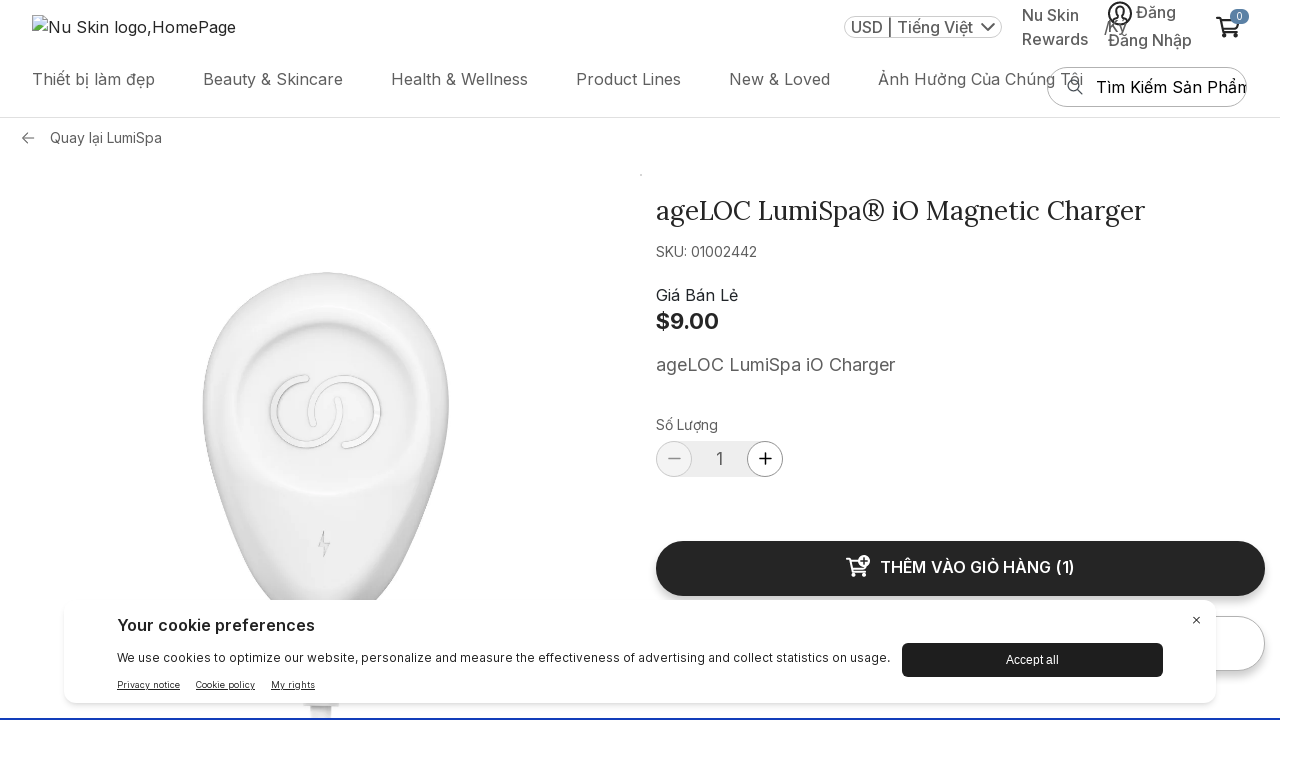

--- FILE ---
content_type: text/html; charset=utf-8
request_url: https://www.nuskin.com/us/vi/product/lumispa-io-charger?categoryId=lumispa
body_size: 168967
content:
<!DOCTYPE html>
  <html lang="vi" dir="ltr">
    <head>
      <title> Nu Skin </title>
      <meta charset="UTF-8" />
      <meta name="viewport" content="width=device-width,initial-scale=1,minimum-scale=1,maximum-scale=5">
      <meta http-equiv="X-UA-Compatible" content="ie=edge">
      <meta http-equiv="Content-Security-Policy"
            content="connect-src data: ws: wss: *.nr-data.net shyrka-prod-usw2.s3.us-west-2.amazonaws.com *.newrelic.com *.usw2.pure.cloud https: js.klarna.com *.klarna.com *.klarnaservices.com *.google-analytics.com *.analytics.google.com *.google.com *.paypal.com *.braintree-api.com *.braintreegateway.com *.hotjar.io *.hotjar.com *.luckyorange.net *.instana.io *.mynuskin.com *.nuskin.com *.eqcmrc.com *.doubleclick.net *.contentstack.io raderain.sirv.com checkip.amazonaws.com *.test.accdab.net *.accdab.net *.attn.tv *.attentivemobile.com *.kore.ai https://*.useinsider.com https://*.api.useinsider.com wss://*.useinsider.com; default-src 'self' *.usw2.pure.cloud www.paypalobjects.com *.paypalobjects.com consent.trustarc.com *.mynuskin.com *.nuskin.com *.cloudfront.net *.eqcmrc.com *.youtube.com *.googleapis.com *.googletagmanager.com *.contentstack.io *.google.com *.paypal.com *.doubleclick.net *.facebook.com *.quantummetric.com raderain.sirv.com checkip.amazonaws.com; font-src * 'self' data: https: *.useinsider.com *.api.useinsider.com; frame-src 'self' www.googletagmanager.com https://kyc.signzy.app/ td.doubleclick.net *.usw2.pure.cloud pay.google.com *.google.com *.klarnaservices.com experience.nuskinlistens.com www.paypalobjects.com *.paypalobjects.com consent-pref.trustarc.com *.nuskin.com *.youtube.com *.paypal.com *.contentstack.io *.tokenex.com *.hotjar.com *.facebook.com *.amazonaws.com *.accdab.net *.cdn-net.com assets.braintreegateway.com *.useinsider.com *.api.useinsider.com; img-src * data: https: *.contentstack.io *.usw2.pure.cloud *.useinsider.com *.api.useinsider.com; object-src * 'self' *.contentstack.io *.usw2.pure.cloud *.useinsider.com *.api.useinsider.com; script-src  'self' 'unsafe-inline' 'unsafe-eval' snippet.maze.co *.clarity.ms *.nr-data.net *.newrelic.com *.usw2.pure.cloud pactsafe.io *.pactsafe.io js.klarna.com *.klarnaservices.com www.paypalobjects.com *.paypalobjects.com consent.trustarc.com *.luckyorange.net *.min.js *.siteintercept.qualtrics.com *.mynuskin.com *.nuskin.com *.eqcmrc.com *.contentstck.io *.unpkg.com *.instana.io *.conductor.com *.cloudfront.net *.ipify.org *.hotjar.com *.googletagmanager.com *.bing.com *.facebook.net *.googleadservices.com *.ads-twitter.com *.doubleclick.net *.twitter.com *.paypal.com *.googleapis.com *.facebook.com *.youtube.com *.quantummetric.com *.googleoptimize.com *.cdn-net.com *.test.accdab.net *.accdab.net *.tokenex.com *.google-analytics.com *.braintreegateway.com *.useinsider.com *.api.useinsider.com; script-src-elem 'unsafe-inline' snippet.maze.co *.clarity.ms utt.impactcdn.com *.usw2.pure.cloud utt.impactcdn.com pactsafe.io pay.google.com *.google.com *.pactsafe.io js.klarna.com *.klarnaservices.com *.klarnacdn.net www.paypalobjects.com *.paypalobjects.com consent.trustarc.com *.siteintercept.qualtrics.com *.qualtrics.com *.conductor.com *.googleads.g.doubleclick.net *.g.doubleclick.net *.test.accdab.net *.accdab.net *.attn.tv *.google-analytics.com *.paypal.com *.braintree-api.com *.braintreegateway.com *.googleoptimize.com *.googletagmanager.com unpkg.com *.facebook.net *.ipify.org *.hotjar.com *.tokenex.com *.unpkg.com *.instana.io *.mynuskin.com *.nuskin.com *.eqcmrc.com *.cloudfront.net *.checkip.amazonaws.com *.cdn-net.com *.gstatic.com *.useinsider.com *.api.useinsider.com bigidcmp.cloud; style-src 'self' 'unsafe-inline' pactsafe.io *.pactsafe.io *.unpkg.com *.mynuskin.com *.nuskin.com *.eqcmrc.com *.googleapis.com unpkg.com checkip.amazonaws.com *.useinsider.com *.api.useinsider.com bigidcmp.cloud; style-src-elem 'self' 'unsafe-inline' api.ipify.org *.unpkg.com *.mynuskin.com *.nuskin.com *.klarnacdn.net *.eqcmrc.com *.googleapis.com unpkg.com checkip.amazonaws.com *.useinsider.com *.api.useinsider.com bigidcmp.cloud; worker-src blob: *.useinsider.com *.api.useinsider.com; "/>
      
      <link href="https://fonts.googleapis.com" rel="preconnect" /><link href="https://fonts.gstatic.com" rel="preconnect" crossorigin /><link href="https://www.nuskin.com" rel="dns-prefetch" /><link href="https://cdn.contentstack.io" rel="dns-prefetch" /><link href="https://media.nuskin.com" rel="dns-prefetch" /><link href="https://eum.instana.io" rel="dns-prefetch" /><link href="https://eum-red-saas.instana.io" rel="dns-prefetch" /><link href="https://www.google-analytics.com" rel="dns-prefetch" /><link href="https://www.googletagmanager.com" rel="dns-prefetch" /><link href="https://www.google.com" rel="dns-prefetch" /><link href="https://apis.nuskin.com" rel="dns-prefetch" />
      <link rel="alternate" href="https://www.nuskin.com/us/en/product/lumispa-io-charger?categoryId=lumispa" hreflang="en" />
<link rel="alternate" href="https://www.nuskin.com/us/es/product/lumispa-io-charger?categoryId=lumispa" hreflang="es" />
<link rel="alternate" href="https://www.nuskin.com/us/vi/product/lumispa-io-charger?categoryId=lumispa" hreflang="vi" />
<link rel="alternate" href="https://www.nuskin.com/us/zh/product/lumispa-io-charger?categoryId=lumispa" hreflang="zh" />
<link rel="alternate" href="https://www.nuskin.com/us/en/product/lumispa-io-charger?categoryId=lumispa" hreflang="x-default" />

      <link rel="icon" type="image/x-icon" href="//www.nuskin.com/favicon.ico">
    
      <script>
        (function (s, t, a, n) {
          s[t] || (s[t] = a, n = s[a] = function () { n.q.push(arguments) },
            n.q = [], n.v = 2, n.l = 1 * new Date)
        })(window, "InstanaEumObject", "ineum"); ineum('reportingUrl', 'https://eum-coral-saas.instana.io');
        ineum('key', "GphiX-QETlm6cGskKDQr7A");
        ineum('trackSessions');
        const accountInfo = localStorage.getItem('nuskin.account')
        if(!accountInfo) {
          localStorage.setItem('nuskin.account', '{"user":{"id":""}}')
        }
      </script>

      <script defer crossorigin="anonymous" src="https://eum.instana.io/eum.min.js"></script>
      <style> .plp-redesign .tick-icon{left:25%!important}.view-cart-width{max-width:37rem!important}.toast-wrapper{background:#fff;align-items:baseline;position:fixed;z-index:999999999;left:0;right:0;max-width:-moz-fit-content;max-width:fit-content;min-width:400px;box-shadow:none;border-radius:0;border:1px solid #b2b2b2}.toast-wrapper .tick-icon{width:1.1rem;height:1.1rem;position:absolute;top:50%;left:50%;transform:translate(-50%,-85%)}.toast-wrapper .tick-icon.green{color:#5bac85}.toast-wrapper .tick-icon.red{color:#c81d1d}.toast-wrapper .toast-button{background:transparent!important;font-size:1rem;margin-top:9px}.toast-wrapper .toast-button .close{font-size:2rem;font-weight:300;line-height:8px;text-shadow:none;transform:translate(-50%,-50%);color:#252525;opacity:1}.toast-wrapper .toast-content{padding-right:8px!important;max-width:31.25rem;flex:1 1;color:#252525}.toast-wrapper .toast-content b{font-size:18px;line-height:26px;font-weight:600}.toast-wrapper.top{top:-100%;bottom:auto}.toast-wrapper.bottom{top:auto;bottom:-100%}.toast-wrapper.show{transition:.4s;animation-iteration-count:1}.toast-wrapper.show.top{animation:toastTop ease-in-out normal}@keyframes toastTop{0%{top:-100%}5%{top:1rem}94%{top:1rem}to{top:-100%}}.toast-wrapper.show.bottom{animation:toastBottom ease-in-out normal}@keyframes toastBottom{0%{bottom:-100%}5%{bottom:1rem}94%{bottom:1rem}to{bottom:-100%}}@media(max-width:767.98px){.toast-wrapper{max-width:auto;min-width:calc(100% - 150px);width:94%}}@media(max-width:1024.98px){.toast-wrapper .close-icon-wrapper{height:22px}.toast-wrapper .close-icon-wrapper .toast-button{height:100%;line-height:20px;margin-top:13px}.toast-wrapper .close-icon-wrapper .toast-button .close{height:100%;line-height:22px}.toast-wrapper .toast-content{margin:0 8px}}.live-event-enabled.toast-wrapper.live-event-toast-error{border-radius:4px;border:2px solid #c81d1d;background:#ffefef;box-shadow:0 1px 2px 0 rgba(0,0,0,.12);padding:16px}.live-event-enabled.toast-wrapper.live-event-toast-error .toast-content{max-width:442px!important}.live-event-enabled.toast-wrapper.live-event-toast-error .toast-content b,.live-event-enabled.toast-wrapper.live-event-toast-error .toast-content p{font-size:16px;line-height:22px;margin-bottom:0}.live-event-enabled.toast-wrapper.live-event-toast-error .toast-button{margin-top:0}.live-event-enabled.toast-wrapper.live-event-toast-error .toast-button .error-icon{width:24px;height:24px;position:absolute;top:50%;left:50%;transform:translate(-50%,-85%)}.live-event-enabled.toast-wrapper.live-event-toast-error .toast-button .error-icon.red{color:#c81d1d}@media(max-width:767px){.live-event-enabled.toast-wrapper.live-event-toast-error{padding:16px 8px}.live-event-enabled.toast-wrapper.live-event-toast-error .close-icon-wrapper{height:0}}.live-event-enabled.toast-wrapper.live-event-toast-info{border-radius:4px;border:1px solid #7aacd0;align-items:unset!important;min-width:450px!important;background:#f8fcff;padding:11px!important}.live-event-enabled.toast-wrapper.live-event-toast-info .toast-content{flex-wrap:nowrap!important;max-width:594px}.live-event-enabled.toast-wrapper.live-event-toast-info .toast-content .live-event-toast-info-icon{width:28px;margin-right:10px;color:#3783b9}.live-event-enabled.toast-wrapper.live-event-toast-info .toast-content b{max-width:610px;color:#3783b9;font-family:Inter,sans-serif!important;font-size:14px!important;font-style:normal;font-weight:600!important;line-height:20px!important;letter-spacing:.14px;min-width:-moz-fit-content;min-width:fit-content}.live-event-enabled.toast-wrapper.live-event-toast-info .close-icon-wrapper{max-width:20px!important;display:flex!important}.live-event-enabled.toast-wrapper.live-event-toast-info .close-icon-wrapper .toast-button{cursor:pointer;color:#3783b9;margin-top:0!important;display:flex!important;align-items:center}@media(max-width:767px){.live-event-enabled.toast-wrapper.live-event-toast-info{padding:16px 8px;min-width:unset!important}.live-event-enabled.toast-wrapper.live-event-toast-info .toast-content b{min-width:unset}.live-event-enabled.toast-wrapper.live-event-toast-info .close-icon-wrapper{margin:auto;height:100%}}.toast-content.focus-visible,.toast-content:focus-visible,.toast-content a.focus-visible,.toast-content a:focus-visible,.toast-content b.focus-visible,.toast-content b:focus-visible{outline:none!important;box-shadow:none!important}.v2-pdp-style .pdp-redesign .itemid-and-fav-wrapper,.v2-pdp-style .pdp-redesign .kit-price-with-label,.v2-pdp-style .pdp-redesign .price-buttons-wrapper,.v2-pdp-style .pdp-redesign .product-kit-description,.v2-pdp-style .pdp-redesign .product-promo-message-kit-border,.v2-pdp-style .pdp-redesign .product-title-wrapper,.v2-pdp-style .pdp-redesign .pvcv-price-container,.v2-pdp-style .pdp-redesign .quantity-and-total-wrapper,.v2-pdp-style .pdp-redesign .total-price-with-label-wrapper,.v2-pdp-style .pdp-redesign .v2-add-to-cart-button,.v2-pdp-style .pdp-redesign .v2-inventory-message,.v2-pdp-style .pdp-redesign .v2-pdp-quantity-wrapper,.v2-pdp-style .pdp-redesign .v2-subscription-frequency-dropdown{margin-top:20px}.v2-pdp-style .pdp-redesign .text-backordered-danger{background-color:#fff3e8!important;color:#bc4f01!important;padding:8px 16px;border-radius:2px;font-size:12px;font-weight:600!important;line-height:16px}.v2-pdp-style .pdp-redesign .text-backordered-success{background-color:#ebf9f0!important;color:#28874b!important;padding:8px 16px;border-radius:2px;font-size:12px;font-weight:600!important;line-height:16px}.pdp-margin-top{margin-top:10px!important}.product-earnPointTxt{color:#0c5964}.pdp-page.container{max-width:100%}.btn-addToCart,.btn-subscribe,.move-to-list{border-radius:0!important;text-transform:uppercase;height:44px}.availability-text{color:#c81d1d}.redesign-availability-text{color:#c81d1d!important;padding:8px 16px!important;border-radius:2px;background-color:#ffefef!important;font-weight:700;font-size:12px!important;width:-moz-fit-content;width:fit-content}.availability-text-no-bg{color:#c81d1d!important;padding:0;margin:0;font-weight:700}.backordered-danger-text{background-color:#fff3e8!important;color:#bc4f01!important;padding:8px 16px!important;border-radius:2px;font-weight:700;font-size:12px!important;width:-moz-fit-content;width:fit-content}.btn-addToCart{padding:6px 12px!important;background-color:#5b81a5!important}.btn-addToCart:disabled{background-color:#252525!important}.cr-gap{-moz-column-gap:10px;grid-column-gap:10px;column-gap:10px;grid-row-gap:8px;row-gap:8px}.btn-subscribe{background-color:#fff;border-color:#63666a;color:#252525}.subscribe-btn-link:hover{text-decoration:none}.pdp-detailed-table tr.active-row{background:rgba(37,37,37,.15);border:2px solid #252525!important}.freegift-text .left-span{flex-basis:50%}.free-gift-product .product-name{font-size:1rem}.image-border{border:2px solid green}.itemno{padding-top:3px;font-weight:300}.pdp-cartbtn{padding:13px 20px}.quantity-sec{margin-top:0;padding-top:10px;border-bottom:1px solid #b2b2b2;margin-bottom:1rem}.quantity-text{font-weight:400;font-size:13px;line-height:16px}.pdp-page .quantity-text{font-size:13px;line-height:18px}.cart-product-price{text-align:center}.subscribe-btn{width:100%;padding-top:10px!important}.subscribe-btn button{height:44px}.pdp-videos{height:400px;width:100%;max-height:460px;margin:0 auto 16px;-moz-text-align-last:center;text-align-last:center;background:#000}.pdp-videos iframe,.pdp-videos object,.pdp-videos video{width:75%;height:90%}.customertype-modal{background:rgba(0,0,0,.3)}.customertype-modal .modal-header{padding-top:5px;padding-bottom:0}.customertype-modal .modal-content{border-radius:0!important;margin-top:70%!important}.customertype-modal .customertype-content{text-align:center}.customer-modal .modal-backdrop{background:rgba(0,0,0,.3)!important}.subscribe-btn .btn-subscribe .subscribe-icon svg path{transition:.5s}.subscribe-btn .btn-subscribe:hover .subscribe-icon svg path{stroke:#8c8c8c}.exclusive_messages{padding:0;background:#fde7e7;margin:15px 0}.leader_preview{flex-direction:row;padding:10px 20px;grid-gap:20px;gap:20px}.leader_preview_icon{background:#fff;padding:7px;border-radius:50%}.free-gift-product-name,.free-gift-quantity{font-size:38px!important;font-family:Nanum Myeongjo,serif;font-style:normal}@media(max-width:480px){.free-gift-product-name,.free-gift-quantity{line-height:40px!important;font-size:22px!important}.btn-addToCart,.btn-subscribe{padding:10px 0!important;height:44px}.move-to-list .btn-subscribe{padding:6px 12px!important}}@media(max-width:575px){.subscribe-btn{margin-top:8px}}@media(min-width:1024px){.add-cart-btn button.btn-addToCart:hover{color:#fff;background-color:#8c8c8c!important;border:1px solid #8c8c8c!important}.subscribe-btn button.btn-subscribe:hover{color:#8c8c8c;border:1px solid #8c8c8c!important}}.pdp-subscribe-btn span img{transition:all .5s ease}.pdp-subscribe-btn:hover span img{filter:brightness(3.5);transition:all .5s ease}.cls-retail-price,.cls-subscribeAndSave{font-size:16px;font-family:Inter,sans-serif;color:#252525;line-height:22px}.cls-subscribeAndSave{font-weight:600;margin-top:2px}.cls-retail-price{margin-top:16px}.cls-subscribeAndSave+#zoom-image-wrap{position:inherit}.cls-subscribeAndSave+div,.cls-subscribeAndSave+section{margin-top:15px;border-top:1px solid #b2b2b2}.price-text[\:has\(\%2B.cls-subscribeAndSave\)]{margin-bottom:16px}.price-text:has(+.cls-subscribeAndSave){margin-bottom:16px}.sales-text{font-size:11px;font-family:Inter,sans-serif;color:#5f5f5f;font-style:italic}.paylater-normal-product-wrapper{padding-top:8px}.direct-seller-pdp-in-button{display:flex;height:44px;padding:10px 40px;flex-direction:column;justify-content:center;align-items:center;align-self:stretch;border-radius:4px;background-color:#bc4f01!important;margin-bottom:20px;color:#fff!important;width:40%;cursor:default!important;box-shadow:none!important}.itemid-and-fav-wrapper{align-items:center;display:flex;justify-content:space-between}.itemid-and-fav-wrapper .product-fav-with-text-wrapper{display:flex;text-wrap:nowrap;align-items:center}.itemid-and-fav-wrapper .fav-icon-text-wrapper{display:flex;align-items:center;justify-content:flex-end}.itemid-and-fav-wrapper .fav-icon-text-wrapper .fav-text-wrapper{font-weight:600!important;padding-left:5px!important;text-decoration:underline;color:#252525}.product-promo-message{color:#252525;font-family:Lora,sans-serif;font-size:22px;font-style:normal;font-weight:400;line-height:28px}.product-promo-message .product-promo-savings{font-weight:700;padding-left:6px;font-family:Lora,sans-serif}.product-promo-message-bundle-border{margin-bottom:8px}.product-kit-description{color:#272525;font-family:Inter,sans-serif;font-size:16px;font-style:normal;font-weight:400}.product-kit-list{margin:0}.product-kit-list>li{-webkit-text-decoration-line:underline;text-decoration-line:underline}.all-subproducts-with-bundle-title-wrapper{margin-bottom:12px}.v2-pdp-style .itemid-and-fav-wrapper,.v2-pdp-style .kit-price-with-label,.v2-pdp-style .price-buttons-wrapper,.v2-pdp-style .product-kit-description,.v2-pdp-style .product-promo-message-kit-border,.v2-pdp-style .product-title-wrapper,.v2-pdp-style .pvcv-price-container,.v2-pdp-style .quantity-and-total-wrapper,.v2-pdp-style .total-price-with-label-wrapper,.v2-pdp-style .v2-add-to-cart-button,.v2-pdp-style .v2-inventory-message,.v2-pdp-style .v2-pdp-quantity-wrapper,.v2-pdp-style .v2-subscription-frequency-dropdown{margin-bottom:20px}.v2-pdp-style .fav-button-wrapper{display:flex;justify-content:flex-start;margin-bottom:12px;width:460px;grid-gap:16px;gap:16px}.v2-pdp-style .fav-button-wrapper .product-fav-with-text-wrapper{justify-content:center;border:1px solid #e0e0e0!important;border-radius:32px;padding:16px 24px;font-size:16px;text-align:center;min-height:56px;min-width:210px;display:flex;align-items:center;cursor:pointer;background:#fff}.v2-pdp-style .fav-button-wrapper .product-fav-with-text-wrapper:hover{background:#e0e0e0!important}.v2-pdp-style .fav-button-wrapper .product-fav-with-text-wrapper:hover span{text-decoration:underline!important}.v2-pdp-style .fav-button-wrapper .product-fav-with-text-wrapper svg{margin-right:6px}.v2-pdp-style .fav-button-wrapper .quickshare .pdp-create-quickshare-link{margin-bottom:0!important;border:none!important;box-shadow:none!important}.v2-pdp-style .fav-button-wrapper .quickshare .pdp-create-quickshare-link .v2-pdp-create-quickshare-link-button{display:flex;align-items:center;justify-content:center;white-space:nowrap!important;border:1px solid #e0e0e0!important;border-radius:32px;padding:16px 24px!important;font-size:16px;text-align:center;min-height:56px;min-width:210px;cursor:pointer;background:#fff!important}.v2-pdp-style .fav-button-wrapper .quickshare .pdp-create-quickshare-link .v2-pdp-create-quickshare-link-button:hover{background:#e0e0e0!important;text-decoration:underline!important}.v2-pdp-style .fav-button-wrapper .quickshare .pdp-create-quickshare-link .v2-pdp-create-quickshare-link-button svg{margin-right:6px}@media screen and (max-width:1024px){.v2-pdp-style .pdp-redesign .fav-button-wrapper{flex-direction:row-reverse;width:100%;height:40px}.v2-pdp-style .pdp-redesign .fav-button-wrapper .product-favorites-with-text .favorite-icon{min-height:40px;min-width:40px}.v2-pdp-style .pdp-redesign .fav-button-wrapper .product-favorites-with-text .favorite-icon .fav-text-wrapper{display:none}.v2-pdp-style .pdp-redesign .fav-button-wrapper .product-favorites-with-text .favorite-icon svg{margin-right:0;width:16px!important}.v2-pdp-style .pdp-redesign .fav-button-wrapper .quickshare .pdp-create-quickshare-link{margin-right:0;height:40px!important}.v2-pdp-style .pdp-redesign .fav-button-wrapper .quickshare .pdp-create-quickshare-link .v2-pdp-create-quickshare-link-button{min-height:40px!important;font-size:12px!important;padding:0!important;height:40px!important;min-width:150px}}.v2-pdp-style .v2-quantity-total-frequency-wrapper{grid-gap:10px;gap:10px}.v2-pdp-style .product-size-near-id{margin-bottom:0}.v2-pdp-style .add-cart-btn button.btn-addToCart{border-radius:4px!important}.v2-pdp-style .add-cart-btn button.btn-addToCart:hover{background-color:#3a5268!important}.v2-pdp-style .add-cart-btn button.btn-addToCart:disabled{background-color:#b2b2b2!important;color:#e0e0e0!important}.v2-pdp-style .product-favorites-with-text{padding-right:3px!important}.v2-pdp-style .product-favorites-with-text .btn{transition:none!important;padding:0 14px!important}.v2-pdp-style .price-button-container{display:flex;grid-gap:10px;gap:10px;padding-left:0!important;padding-right:10px!important}.v2-pdp-style .product-detail-wrapper{border-top:1px solid #8c8c8c;border-bottom:1px solid #8c8c8c;padding-top:19px!important;padding-bottom:19px!important}.v2-pdp-style .refund-details{display:flex;flex-direction:column;grid-row-gap:14px;row-gap:14px}.v2-pdp-style .manage-subscription-button{background:#f5f5f5!important}.v2-pdp-style .v2-product-description-wrapper{border-bottom:1px solid #8c8c8c;border-top:1px solid #8c8c8c;padding:24px 0 16px;width:100%}@media(max-width:768px){.v2-pdp-style .product-promo-message-bundle-border{margin-top:16px;margin-bottom:0}.v2-pdp-style .product-promo-message-kit-border{margin-top:16px}.v2-pdp-style .itemid-and-fav-wrapper,.v2-pdp-style .price-buttons-wrapper,.v2-pdp-style .product-kit-description,.v2-pdp-style .product-promo-message-kit-border,.v2-pdp-style .product-title-wrapper,.v2-pdp-style .pvcv-price-container,.v2-pdp-style .quantity-and-total-wrapper,.v2-pdp-style .total-price-with-label-wrapper,.v2-pdp-style .unit-price-with-label-wrapper,.v2-pdp-style .v2-add-to-cart-button,.v2-pdp-style .v2-inventory-message,.v2-pdp-style .v2-pdp-quantity-wrapper,.v2-pdp-style .v2-subscription-frequency-dropdown{margin-bottom:16px}.v2-pdp-style .product-detail-wrapper{padding-top:10px!important;padding-bottom:10px!important}.v2-pdp-style .refund-details{display:flex;flex-direction:column;grid-row-gap:8px!important;row-gap:8px!important}}.product-badge-wrap{position:absolute;z-index:1;font-size:12px;top:0;pointer-events:none;overflow:hidden;color:#fff}[dir=ltr] .product-badge-wrap{left:0}[dir=rtl] .product-badge-wrap{right:0}.product-badge-wrap span{position:absolute;text-transform:capitalize;text-align:center;font-weight:700}.product-badge-wrap-diagonal{width:80px;height:80px}.product-badge-wrap-diagonal span{width:150px;top:20px;transform:rotate(-45deg);background-color:#28a745}[dir=ltr] .product-badge-wrap-diagonal span{right:-25px}[dir=rtl] .product-badge-wrap-diagonal span{left:-25px;transform:rotate(45deg)}.product-badge-wrap-horizontal{top:1px;background-color:#d2161b}.social-share-icons .icon{width:3rem;height:3rem}.twitter-svg{fill:#fff;background:#50abf1}.pinterest-svg{fill:#bd091d}.link-svg{fill:#fff;background:#a6afc1}.facebook-svg{fill:#3a559f}.icon-link{padding:5px!important}.pdp-copy-icon{width:3rem;padding:7px!important}.class-icon-custom,.close-button{cursor:pointer;font-size:2rem}.class-icon-custom{position:absolute;right:-1px;color:#252525;font-weight:700;z-index:99}.custom-button{width:100%;height:44px}.react-datepicker__month-read-view--down-arrow,.react-datepicker__month-year-read-view--down-arrow,.react-datepicker__navigation-icon:before,.react-datepicker__year-read-view--down-arrow{border-color:#ccc;border-style:solid;border-width:3px 3px 0 0;content:"";display:block;height:9px;position:absolute;top:6px;width:9px}.react-datepicker-popper[data-placement^=bottom] .react-datepicker__triangle,.react-datepicker-popper[data-placement^=top] .react-datepicker__triangle{margin-left:-4px;position:absolute;width:0}.react-datepicker-popper[data-placement^=bottom] .react-datepicker__triangle:after,.react-datepicker-popper[data-placement^=bottom] .react-datepicker__triangle:before,.react-datepicker-popper[data-placement^=top] .react-datepicker__triangle:after,.react-datepicker-popper[data-placement^=top] .react-datepicker__triangle:before{box-sizing:content-box;position:absolute;height:0;width:1px;content:"";z-index:-1;border:8px solid transparent;left:-8px}.react-datepicker-popper[data-placement^=bottom] .react-datepicker__triangle:before,.react-datepicker-popper[data-placement^=top] .react-datepicker__triangle:before{border-bottom-color:#aeaeae}.react-datepicker-popper[data-placement^=bottom] .react-datepicker__triangle{top:0;margin-top:-8px}.react-datepicker-popper[data-placement^=bottom] .react-datepicker__triangle:after,.react-datepicker-popper[data-placement^=bottom] .react-datepicker__triangle:before{border-top:none;border-bottom-color:#f0f0f0}.react-datepicker-popper[data-placement^=bottom] .react-datepicker__triangle:after{top:0}.react-datepicker-popper[data-placement^=bottom] .react-datepicker__triangle:before{top:-1px;border-bottom-color:#aeaeae}.react-datepicker-popper[data-placement^=top] .react-datepicker__triangle{bottom:0;margin-bottom:-8px}.react-datepicker-popper[data-placement^=top] .react-datepicker__triangle:after,.react-datepicker-popper[data-placement^=top] .react-datepicker__triangle:before{border-bottom:none;border-top-color:#fff}.react-datepicker-popper[data-placement^=top] .react-datepicker__triangle:after{bottom:0}.react-datepicker-popper[data-placement^=top] .react-datepicker__triangle:before{bottom:-1px;border-top-color:#aeaeae}.react-datepicker-wrapper{display:inline-block;padding:0;border:0}.react-datepicker{font-family:Helvetica Neue,helvetica,arial,sans-serif;font-size:.8rem;background-color:#fff;color:#000;border:1px solid #aeaeae;border-radius:.3rem;display:inline-block;position:relative}.react-datepicker--time-only .react-datepicker__triangle{left:35px}.react-datepicker--time-only .react-datepicker__time-container{border-left:0}.react-datepicker--time-only .react-datepicker__time,.react-datepicker--time-only .react-datepicker__time-box{border-bottom-left-radius:.3rem;border-bottom-right-radius:.3rem}.react-datepicker__triangle{position:absolute;left:50px}.react-datepicker-popper{z-index:1}.react-datepicker-popper[data-placement^=bottom]{padding-top:10px}.react-datepicker-popper[data-placement=bottom-end] .react-datepicker__triangle,.react-datepicker-popper[data-placement=top-end] .react-datepicker__triangle{left:auto;right:50px}.react-datepicker-popper[data-placement^=top]{padding-bottom:10px}.react-datepicker-popper[data-placement^=right]{padding-left:8px}.react-datepicker-popper[data-placement^=right] .react-datepicker__triangle{left:auto;right:42px}.react-datepicker-popper[data-placement^=left]{padding-right:8px}.react-datepicker-popper[data-placement^=left] .react-datepicker__triangle{left:42px;right:auto}.react-datepicker__header{text-align:center;background-color:#f0f0f0;border-bottom:1px solid #aeaeae;border-top-left-radius:.3rem;padding:8px 0;position:relative}.react-datepicker__header--time{padding-bottom:8px;padding-left:5px;padding-right:5px}.react-datepicker__header--time:not(.react-datepicker__header--time--only){border-top-left-radius:0}.react-datepicker__header:not(.react-datepicker__header--has-time-select){border-top-right-radius:.3rem}.react-datepicker__month-dropdown-container--scroll,.react-datepicker__month-dropdown-container--select,.react-datepicker__month-year-dropdown-container--scroll,.react-datepicker__month-year-dropdown-container--select,.react-datepicker__year-dropdown-container--scroll,.react-datepicker__year-dropdown-container--select{display:inline-block;margin:0 2px}.react-datepicker-time__header,.react-datepicker-year-header,.react-datepicker__current-month{margin-top:0;color:#000;font-weight:700;font-size:.944rem}.react-datepicker-time__header{text-overflow:ellipsis;white-space:nowrap;overflow:hidden}.react-datepicker__navigation{align-items:center;background:none;display:flex;justify-content:center;text-align:center;cursor:pointer;position:absolute;top:2px;padding:0;border:none;z-index:1;height:32px;width:32px;text-indent:-999em;overflow:hidden}.react-datepicker__navigation--previous{left:2px}.react-datepicker__navigation--next{right:2px}.react-datepicker__navigation--next--with-time:not(.react-datepicker__navigation--next--with-today-button){right:85px}.react-datepicker__navigation--years{position:relative;top:0;display:block;margin-left:auto;margin-right:auto}.react-datepicker__navigation--years-previous{top:4px}.react-datepicker__navigation--years-upcoming{top:-4px}.react-datepicker__navigation:hover :before{border-color:#a6a6a6}.react-datepicker__navigation-icon{position:relative;top:-1px;font-size:20px;width:0}.react-datepicker__navigation-icon--next{left:-2px}.react-datepicker__navigation-icon--next:before{transform:rotate(45deg);left:-7px}.react-datepicker__navigation-icon--previous{right:-2px}.react-datepicker__navigation-icon--previous:before{transform:rotate(225deg);right:-7px}.react-datepicker__month-container{float:left}.react-datepicker__year{margin:.4rem;text-align:center}.react-datepicker__year-wrapper{display:flex;flex-wrap:wrap;max-width:180px}.react-datepicker__year .react-datepicker__year-text{display:inline-block;width:4rem;margin:2px}.react-datepicker__month{margin:.4rem;text-align:center}.react-datepicker__month .react-datepicker__month-text,.react-datepicker__month .react-datepicker__quarter-text{display:inline-block;width:4rem;margin:2px}.react-datepicker__input-time-container{clear:both;width:100%;float:left;margin:5px 0 10px 15px;text-align:left}.react-datepicker__input-time-container .react-datepicker-time__caption,.react-datepicker__input-time-container .react-datepicker-time__input-container{display:inline-block}.react-datepicker__input-time-container .react-datepicker-time__input-container .react-datepicker-time__input{display:inline-block;margin-left:10px}.react-datepicker__input-time-container .react-datepicker-time__input-container .react-datepicker-time__input input{width:auto}.react-datepicker__input-time-container .react-datepicker-time__input-container .react-datepicker-time__input input[type=time]::-webkit-inner-spin-button,.react-datepicker__input-time-container .react-datepicker-time__input-container .react-datepicker-time__input input[type=time]::-webkit-outer-spin-button{-webkit-appearance:none;margin:0}.react-datepicker__input-time-container .react-datepicker-time__input-container .react-datepicker-time__input input[type=time]{-moz-appearance:textfield}.react-datepicker__input-time-container .react-datepicker-time__input-container .react-datepicker-time__delimiter{margin-left:5px;display:inline-block}.react-datepicker__time-container{float:right;border-left:1px solid #aeaeae;width:85px}.react-datepicker__time-container--with-today-button{display:inline;border:1px solid #aeaeae;border-radius:.3rem;position:absolute;right:-72px;top:0}.react-datepicker__time-container .react-datepicker__time{position:relative;background:#fff;border-bottom-right-radius:.3rem}.react-datepicker__time-container .react-datepicker__time .react-datepicker__time-box{width:85px;overflow-x:hidden;margin:0 auto;text-align:center;border-bottom-right-radius:.3rem}.react-datepicker__time-container .react-datepicker__time .react-datepicker__time-box ul.react-datepicker__time-list{list-style:none;margin:0;height:calc(195px + .85rem);overflow-y:scroll;padding-right:0;padding-left:0;width:100%;box-sizing:content-box}.react-datepicker__time-container .react-datepicker__time .react-datepicker__time-box ul.react-datepicker__time-list li.react-datepicker__time-list-item{height:30px;padding:5px 10px;white-space:nowrap}.react-datepicker__time-container .react-datepicker__time .react-datepicker__time-box ul.react-datepicker__time-list li.react-datepicker__time-list-item:hover{cursor:pointer;background-color:#f0f0f0}.react-datepicker__time-container .react-datepicker__time .react-datepicker__time-box ul.react-datepicker__time-list li.react-datepicker__time-list-item--selected{background-color:#216ba5;color:#fff;font-weight:700}.react-datepicker__time-container .react-datepicker__time .react-datepicker__time-box ul.react-datepicker__time-list li.react-datepicker__time-list-item--selected:hover{background-color:#216ba5}.react-datepicker__time-container .react-datepicker__time .react-datepicker__time-box ul.react-datepicker__time-list li.react-datepicker__time-list-item--disabled{color:#ccc}.react-datepicker__time-container .react-datepicker__time .react-datepicker__time-box ul.react-datepicker__time-list li.react-datepicker__time-list-item--disabled:hover{cursor:default;background-color:transparent}.react-datepicker__week-number{color:#ccc;display:inline-block;width:1.7rem;line-height:1.7rem;text-align:center;margin:.166rem}.react-datepicker__week-number.react-datepicker__week-number--clickable{cursor:pointer}.react-datepicker__week-number.react-datepicker__week-number--clickable:hover{border-radius:.3rem;background-color:#f0f0f0}.react-datepicker__day-names,.react-datepicker__week{white-space:nowrap}.react-datepicker__day-names{margin-bottom:-8px}.react-datepicker__day,.react-datepicker__day-name,.react-datepicker__time-name{color:#000;display:inline-block;width:1.7rem;line-height:1.7rem;text-align:center;margin:.166rem}.react-datepicker__month--in-range,.react-datepicker__month--in-selecting-range,.react-datepicker__month--selected,.react-datepicker__quarter--in-range,.react-datepicker__quarter--in-selecting-range,.react-datepicker__quarter--selected{border-radius:.3rem;background-color:#216ba5;color:#fff}.react-datepicker__month--in-range:hover,.react-datepicker__month--in-selecting-range:hover,.react-datepicker__month--selected:hover,.react-datepicker__quarter--in-range:hover,.react-datepicker__quarter--in-selecting-range:hover,.react-datepicker__quarter--selected:hover{background-color:#1d5d90}.react-datepicker__month--disabled,.react-datepicker__quarter--disabled{color:#ccc;pointer-events:none}.react-datepicker__month--disabled:hover,.react-datepicker__quarter--disabled:hover{cursor:default;background-color:transparent}.react-datepicker__day,.react-datepicker__month-text,.react-datepicker__quarter-text,.react-datepicker__year-text{cursor:pointer}.react-datepicker__day:hover,.react-datepicker__month-text:hover,.react-datepicker__quarter-text:hover,.react-datepicker__year-text:hover{border-radius:.3rem;background-color:#f0f0f0}.react-datepicker__day--today,.react-datepicker__month-text--today,.react-datepicker__quarter-text--today,.react-datepicker__year-text--today{font-weight:700}.react-datepicker__day--highlighted,.react-datepicker__month-text--highlighted,.react-datepicker__quarter-text--highlighted,.react-datepicker__year-text--highlighted{border-radius:.3rem;background-color:#3dcc4a;color:#fff}.react-datepicker__day--highlighted:hover,.react-datepicker__month-text--highlighted:hover,.react-datepicker__quarter-text--highlighted:hover,.react-datepicker__year-text--highlighted:hover{background-color:#32be3f}.react-datepicker__day--highlighted-custom-1,.react-datepicker__month-text--highlighted-custom-1,.react-datepicker__quarter-text--highlighted-custom-1,.react-datepicker__year-text--highlighted-custom-1{color:#f0f}.react-datepicker__day--highlighted-custom-2,.react-datepicker__month-text--highlighted-custom-2,.react-datepicker__quarter-text--highlighted-custom-2,.react-datepicker__year-text--highlighted-custom-2{color:green}.react-datepicker__day--in-range,.react-datepicker__day--in-selecting-range,.react-datepicker__day--selected,.react-datepicker__month-text--in-range,.react-datepicker__month-text--in-selecting-range,.react-datepicker__month-text--selected,.react-datepicker__quarter-text--in-range,.react-datepicker__quarter-text--in-selecting-range,.react-datepicker__quarter-text--selected,.react-datepicker__year-text--in-range,.react-datepicker__year-text--in-selecting-range,.react-datepicker__year-text--selected{border-radius:.3rem;background-color:#216ba5;color:#fff}.react-datepicker__day--in-range:hover,.react-datepicker__day--in-selecting-range:hover,.react-datepicker__day--selected:hover,.react-datepicker__month-text--in-range:hover,.react-datepicker__month-text--in-selecting-range:hover,.react-datepicker__month-text--selected:hover,.react-datepicker__quarter-text--in-range:hover,.react-datepicker__quarter-text--in-selecting-range:hover,.react-datepicker__quarter-text--selected:hover,.react-datepicker__year-text--in-range:hover,.react-datepicker__year-text--in-selecting-range:hover,.react-datepicker__year-text--selected:hover{background-color:#1d5d90}.react-datepicker__day--keyboard-selected,.react-datepicker__month-text--keyboard-selected,.react-datepicker__quarter-text--keyboard-selected,.react-datepicker__year-text--keyboard-selected{border-radius:.3rem;background-color:#2579ba;color:#fff}.react-datepicker__day--keyboard-selected:hover,.react-datepicker__month-text--keyboard-selected:hover,.react-datepicker__quarter-text--keyboard-selected:hover,.react-datepicker__year-text--keyboard-selected:hover{background-color:#1d5d90}.react-datepicker__day--in-selecting-range:not(.react-datepicker__day--in-range):not(.react-datepicker__month-text--in-range):not(.react-datepicker__quarter-text--in-range):not(.react-datepicker__year-text--in-range),.react-datepicker__month-text--in-selecting-range:not(.react-datepicker__day--in-range):not(.react-datepicker__month-text--in-range):not(.react-datepicker__quarter-text--in-range):not(.react-datepicker__year-text--in-range),.react-datepicker__quarter-text--in-selecting-range:not(.react-datepicker__day--in-range):not(.react-datepicker__month-text--in-range):not(.react-datepicker__quarter-text--in-range):not(.react-datepicker__year-text--in-range),.react-datepicker__year-text--in-selecting-range:not(.react-datepicker__day--in-range):not(.react-datepicker__month-text--in-range):not(.react-datepicker__quarter-text--in-range):not(.react-datepicker__year-text--in-range){background-color:rgba(33,107,165,.5)}.react-datepicker__month--selecting-range .react-datepicker__day--in-range:not(.react-datepicker__day--in-selecting-range):not(.react-datepicker__month-text--in-selecting-range):not(.react-datepicker__quarter-text--in-selecting-range):not(.react-datepicker__year-text--in-selecting-range),.react-datepicker__month--selecting-range .react-datepicker__month-text--in-range:not(.react-datepicker__day--in-selecting-range):not(.react-datepicker__month-text--in-selecting-range):not(.react-datepicker__quarter-text--in-selecting-range):not(.react-datepicker__year-text--in-selecting-range),.react-datepicker__month--selecting-range .react-datepicker__quarter-text--in-range:not(.react-datepicker__day--in-selecting-range):not(.react-datepicker__month-text--in-selecting-range):not(.react-datepicker__quarter-text--in-selecting-range):not(.react-datepicker__year-text--in-selecting-range),.react-datepicker__month--selecting-range .react-datepicker__year-text--in-range:not(.react-datepicker__day--in-selecting-range):not(.react-datepicker__month-text--in-selecting-range):not(.react-datepicker__quarter-text--in-selecting-range):not(.react-datepicker__year-text--in-selecting-range){background-color:#f0f0f0;color:#000}.react-datepicker__day--disabled,.react-datepicker__month-text--disabled,.react-datepicker__quarter-text--disabled,.react-datepicker__year-text--disabled{cursor:default;color:#ccc}.react-datepicker__day--disabled:hover,.react-datepicker__month-text--disabled:hover,.react-datepicker__quarter-text--disabled:hover,.react-datepicker__year-text--disabled:hover{background-color:transparent}.react-datepicker__month-text.react-datepicker__month--in-range:hover,.react-datepicker__month-text.react-datepicker__month--selected:hover,.react-datepicker__month-text.react-datepicker__quarter--in-range:hover,.react-datepicker__month-text.react-datepicker__quarter--selected:hover,.react-datepicker__quarter-text.react-datepicker__month--in-range:hover,.react-datepicker__quarter-text.react-datepicker__month--selected:hover,.react-datepicker__quarter-text.react-datepicker__quarter--in-range:hover,.react-datepicker__quarter-text.react-datepicker__quarter--selected:hover{background-color:#216ba5}.react-datepicker__month-text:hover,.react-datepicker__quarter-text:hover{background-color:#f0f0f0}.react-datepicker__input-container{position:relative;display:inline-block;width:100%}.react-datepicker__month-read-view,.react-datepicker__month-year-read-view,.react-datepicker__year-read-view{border:1px solid transparent;border-radius:.3rem;position:relative}.react-datepicker__month-read-view:hover,.react-datepicker__month-year-read-view:hover,.react-datepicker__year-read-view:hover{cursor:pointer}.react-datepicker__month-read-view:hover .react-datepicker__month-read-view--down-arrow,.react-datepicker__month-read-view:hover .react-datepicker__year-read-view--down-arrow,.react-datepicker__month-year-read-view:hover .react-datepicker__month-read-view--down-arrow,.react-datepicker__month-year-read-view:hover .react-datepicker__year-read-view--down-arrow,.react-datepicker__year-read-view:hover .react-datepicker__month-read-view--down-arrow,.react-datepicker__year-read-view:hover .react-datepicker__year-read-view--down-arrow{border-top-color:#b3b3b3}.react-datepicker__month-read-view--down-arrow,.react-datepicker__month-year-read-view--down-arrow,.react-datepicker__year-read-view--down-arrow{transform:rotate(135deg);right:-16px;top:0}.react-datepicker__month-dropdown,.react-datepicker__month-year-dropdown,.react-datepicker__year-dropdown{background-color:#f0f0f0;position:absolute;width:50%;left:25%;top:30px;z-index:1;text-align:center;border-radius:.3rem;border:1px solid #aeaeae}.react-datepicker__month-dropdown:hover,.react-datepicker__month-year-dropdown:hover,.react-datepicker__year-dropdown:hover{cursor:pointer}.react-datepicker__month-dropdown--scrollable,.react-datepicker__month-year-dropdown--scrollable,.react-datepicker__year-dropdown--scrollable{height:150px;overflow-y:scroll}.react-datepicker__month-option,.react-datepicker__month-year-option,.react-datepicker__year-option{line-height:20px;width:100%;display:block;margin-left:auto;margin-right:auto}.react-datepicker__month-option:first-of-type,.react-datepicker__month-year-option:first-of-type,.react-datepicker__year-option:first-of-type{border-top-left-radius:.3rem;border-top-right-radius:.3rem}.react-datepicker__month-option:last-of-type,.react-datepicker__month-year-option:last-of-type,.react-datepicker__year-option:last-of-type{-webkit-user-select:none;-moz-user-select:none;user-select:none;border-bottom-left-radius:.3rem;border-bottom-right-radius:.3rem}.react-datepicker__month-option:hover,.react-datepicker__month-year-option:hover,.react-datepicker__year-option:hover{background-color:#ccc}.react-datepicker__month-option:hover .react-datepicker__navigation--years-upcoming,.react-datepicker__month-year-option:hover .react-datepicker__navigation--years-upcoming,.react-datepicker__year-option:hover .react-datepicker__navigation--years-upcoming{border-bottom-color:#b3b3b3}.react-datepicker__month-option:hover .react-datepicker__navigation--years-previous,.react-datepicker__month-year-option:hover .react-datepicker__navigation--years-previous,.react-datepicker__year-option:hover .react-datepicker__navigation--years-previous{border-top-color:#b3b3b3}.react-datepicker__month-option--selected,.react-datepicker__month-year-option--selected,.react-datepicker__year-option--selected{position:absolute;left:15px}.react-datepicker__close-icon{cursor:pointer;background-color:transparent;border:0;outline:0;padding:0 6px 0 0;position:absolute;top:0;right:0;height:100%;display:table-cell;vertical-align:middle}.react-datepicker__close-icon:after{cursor:pointer;background-color:#216ba5;color:#fff;border-radius:50%;height:16px;width:16px;padding:2px;font-size:12px;line-height:1;text-align:center;display:table-cell;vertical-align:middle;content:"×"}.react-datepicker__today-button{background:#f0f0f0;border-top:1px solid #aeaeae;cursor:pointer;text-align:center;font-weight:700;padding:5px 0;clear:left}.react-datepicker__portal{position:fixed;width:100vw;height:100vh;background-color:rgba(0,0,0,.8);left:0;top:0;justify-content:center;align-items:center;display:flex;z-index:2147483647}.react-datepicker__portal .react-datepicker__day,.react-datepicker__portal .react-datepicker__day-name,.react-datepicker__portal .react-datepicker__time-name{width:3rem;line-height:3rem}@media(max-height:550px),(max-width:400px){.react-datepicker__portal .react-datepicker__day,.react-datepicker__portal .react-datepicker__day-name,.react-datepicker__portal .react-datepicker__time-name{width:2rem;line-height:2rem}}.react-datepicker__portal .react-datepicker-time__header,.react-datepicker__portal .react-datepicker__current-month{font-size:1.44rem}.is-invalid+.invalid-feedback{display:block}.is-invalid.input-group~.invalid-feedback{display:block!important}.is-valid~.isvalid-feedback{display:block}.display-duplicate-error{display:none}.duplicate-info-exist input[type=mask]{border:1px solid #dc3545!important}.duplicate-info-exist .display-duplicate-error{display:block;font-weight:400;font-size:11px;line-height:20px;color:#c81d1d}.duplicate-info-exist .invalid-feedback{display:block!important}.duplicate-info-exist .isvalid-feedback{display:none!important}.duplicate-info-exist .tax-info{border:1px solid #dc3545!important}.duplicate-info-exist~.display-duplicate-error{display:block;font-weight:400;font-size:11px;line-height:20px;color:#c81d1d}.duplicate-info-exist~.invalid-feedback{display:block!important}.duplicate-info-exist~.isvalid-feedback{display:none!important}#preferred-Language{padding:0 10px;text-align:left;width:100%!important;font-weight:400;font-size:16px;line-height:22px;color:#252525;border:1px solid #252525;background:#fff;height:44px;border-radius:0;box-shadow:none}#preferred-Language:hover{border:1px solid #94d6e9}#preferred-Language:focus{border:3px solid #94d6e9;outline:none!important}#preferred-Language:disabled{border:1px solid #8c8c8c;background:#ededed;opacity:1}#preferred-Language:not(:disabled):not(.disabled):active{background:#f5f5f5}#preferred-Language:after{display:none}.lang-dropdown-type .dropdown{flex:1 1 auto;width:1%;min-width:0}.lang-dropdown-type .langauge-select-arrow{top:15px}.lang-dropdown-type .dropdown-menu.show{width:100%}.lang-dropdown-type .dropdown-item{color:#252525}.lang-dropdown-type .dropdown-item:hover{background:#94d6e9}.lang-dropdown-type .dropdown-item:active{color:#252525;background:#0da7cb}.lang-dropdown-type .dropdown-item:focus{color:#252525;background:#94d6e9;outline:none!important}form .input-group>.input-group-append>.input-group-text{padding:.375rem;background:none;border-bottom-right-radius:4px;border-top-right-radius:4px}form .input-group>.input-group-append>.input-group-text svg{height:1.5rem;width:1.5rem}form .fitToContent{height:-moz-fit-content;height:fit-content;margin-top:15px}form .dtIcon{margin-top:4px}form .dtIcon,form .infoIcon{height:1.7rem;width:1.7rem}form .infoIconBtn{background-color:#fff!important;color:#000!important;width:auto!important;padding:0}form .info{display:flex;align-items:center;padding:.375rem .75rem;margin-bottom:0;line-height:1.5;text-align:center;white-space:nowrap;border:1px solid #000;border-left:0;cursor:pointer;animation-duration:10s}form .dTextValid{padding-top:10px;padding-left:10px}form .dTextInvalid,form .dTextValid{font-size:14px;display:flex;flex-direction:column;justify-content:space-between}form .dTextInvalid{margin-top:6px}form .dTextInvalidEmail{font-size:10px;margin-top:auto;margin-bottom:auto}form .checkValBox,form .dTextInvalidEmail{width:-moz-fit-content!important;width:fit-content!important}form .checkValBox{margin-top:25px!important;height:44px;vertical-align:middle;right:8px}form .checkValBoxPhone{width:-moz-fit-content;width:fit-content;font-size:10px}form .ancher-default-accounts{color:#7123d9!important}form .ancher-default-accounts.email-notverified,form .email-notverified-text,form .emailNotVerifiedLinkFinishText{color:#dc3545!important}form .checkValBox .dTextValid .fitToContent{margin-top:0!important}form .ancher-default-accounts:hover{text-decoration:underline;color:#7123d9;cursor:pointer}form .checkVal{height:2rem;width:2rem;margin-top:4px;color:#008a00}form .checkNotVal{height:2rem;width:2rem;font-size:20px;color:#dc3545}form .emailNotVerifiedSMSVerify .checkNotVal{height:1rem;width:1rem;font-size:10px}form .emailNotVerifiedSMSVerify .checkVal{height:1rem;width:1rem;margin-top:0}form .emailNotVerifiedSMSVerify .ancher-default-accounts.email-notverified{margin-left:1.5rem;text-decoration:underline}form .emailNotVerifiedSMSVerify .ancher-default-accounts.email-notverified.email-verification-sent{color:#008a00!important;text-decoration:none!important;pointer-events:none}form .emailNotVerifiedSMSVerify .dTextInvalidEmail{width:100%!important}form .input-group-text{border:1px solid #000;border-radius:0}form select.form-control.is-invalid,form select.form-control.is-valid{background-position:center right 1.25rem}@media(max-width:1024px){form .checkValBox{margin-top:0!important;margin-bottom:30px!important}}#success_entry{display:none}.Date-picker-button:focus:not(.focus-visible){outline:2px solid #000!important}.selectBox{position:relative}.selectBox select{width:100%;font-weight:700}input,select{height:40px}.overSelect{position:absolute;left:0;right:0;top:0;bottom:0}.checkBoxes{display:none;border:1px solid #dadada;position:absolute!important;z-index:1;background:#fff;width:calc(100% - 10px)!important;padding:0!important}.select-wrapper{height:40px}.dropdown-checkbox-label{font-size:1.1rem}.dropdown-checkbox-wrapper input{width:1.2rem;height:1.2rem;margin-top:.3rem}[dir=ltr] .dropdown-checkbox-wrapper input{margin-right:.5rem}[dir=rtl] .dropdown-checkbox-wrapper input{margin-left:.5rem}.checkBoxes label{display:block;margin-top:.5rem}.checkBoxes label:hover{background-color:transparent}.selectBox.disable{pointer-events:none}.date-picker-icon-holder{top:24px;right:9px;bottom:0;cursor:pointer;height:-moz-fit-content;height:fit-content;padding-bottom:5px}.date-picker-optional{height:44px!important}.date-picker-form-wrapper{display:flex;line-height:0!important;height:0}.date-picker-form-wrapper input{border:1px solid #252525;padding:.75rem;width:100%;height:44px}.date-picker-form-wrapper input:hover{border:1px solid #94d6e9!important}.date-picker-form-wrapper input:focus{border:3px solid #94d6e9!important}.picker-disabled{pointer-events:none}.is-invalid-date{border:1px solid #dc3545!important}.react-datepicker-wrapper{width:100%}.date-picker-form-wrapper.is-invalid{border:1px solid #dc3545}.date-picker-invalid-text{color:#dc3545;font-size:80%}.member-dob-error{display:block!important}.text-tooltip{background-color:#f5f5f5;padding:2px 10px;width:30%;white-space:normal;border-radius:3px;top:.1rem!important;word-break:break-all;z-index:99}#sponsorTooltip .tooltip-inner{max-width:350px!important;max-height:265px!important}input::-webkit-inner-spin-button,input::-webkit-outer-spin-button{-webkit-appearance:none;margin:0}#accountSponsorPrivacyLinkId{color:#fff;text-decoration:underline}#signupSponsorPrivacyLinkId{text-decoration:underline}input::-ms-clear,input::-ms-reveal{display:none}.form-control.is-valid,.was-validated .form-control:valid{border:1px solid #ced4da;box-shadow:none!important}.form-control.is-invalid,form .form-control:valid{padding-right:40px!important}.convert-account-business-form .date-picker-icon-holder{top:24px!important}.convert-account-business-form form div:first-child{align-items:flex-end}.date-picker-icon-holder svg{margin-top:5px;font-size:24px}.react-datepicker__navigation .react-datepicker__navigation--previous{border-top-color:#666!important}.react-datepicker__navigation .react-datepicker__navigation--previous:hover{border-top-color:#454545!important}.react-datepicker__month-read-view--down-arrow{border-top-color:#666!important}.react-datepicker__month-read-view--down-arrow:hover{border-top-color:#454545!important}.react-datepicker__year-read-view--down-arrow{border-top-color:#666!important}.react-datepicker__year-read-view--down-arrow:hover{border-top-color:#454545!important}.react-datepicker__navigation--previous{border-right-color:#666!important}.react-datepicker__navigation--next{border-left-color:#666!important}.react-datepicker__navigation--previous :hover{border-right-color:#454545!important}.react-datepicker__navigation--next:hover{border-left-color:#454545!important}.Date-picker-button{font-size:.8rem;background-color:#fff;color:#000;border:1px solid #aeaeae;border-radius:.3rem;display:inline-block;position:relative;height:25px;width:auto!important}.Date-picker-button.button-right{margin-right:9px}.Date-picker-button.button-left{margin-left:9px}.Date-picker-button.button-left:hover,.Date-picker-button.button-right:hover,select:hover{background-color:#f0f0f0}.react-datepicker{border:none}.react-datepicker input,.react-datepicker option,.react-datepicker select{font-size:.8rem;background-color:#fff;color:#000;border:1px solid #aeaeae;border-radius:.3rem;display:inline-block;position:relative;height:25px}.react-datepicker.myProfileDatePicker .react-datepicker__month-container{width:279px!important}.input-group-append button,.input-group-append button:active,.input-group-append button:focus{padding:0;background:none!important;color:#495057!important;border:none!important;outline:1px solid transparent!important;box-shadow:none!important}.input-group-append button:hover{background-color:transparent;color:#495057;cursor:unset!important;border:none!important;border-color:transparent}.question-circle-align{width:12px;vertical-align:top;fill:#2f4f4f}.sponsor-text{cursor:pointer;font-weight:600}.infoIconBtn:focus{transition:0s!important}ul.valid-sponsor{padding:5px 0;list-style:none;color:#252525;font-size:14px;font-weight:600;margin:4px 0;transition:.5s}.password-correct{color:#008a00;font-size:13px;line-height:15px}.password-wrong{color:#dc3545;font-size:13px;line-height:15px}.phoneCountryCode-select-arrow{position:absolute;top:42px;right:10px;background-color:#fff;pointer-events:none}.phoneCountryCode-select-arrow[disabled],select[name=phoneCountryCode]:hover~.phoneCountryCode-select-arrow{background-color:transparent}.langauge-select-arrow{right:60px}.langauge-select-arrow,.select-arrow{position:absolute;top:35px;pointer-events:none}.select-arrow{right:10px}.react-datepicker__month-container{z-index:1;position:relative;background-color:#fff;border:1px solid #aeaeae;border-radius:.3rem}form button,form input{border-radius:0!important}.ariaLabelBtn{outline:none;border:none;background-color:transparent;width:16px}@media(max-width:767px){.text-tooltip{width:70%!important}}.tick-icon.green{color:#5bac85}.tick-icon.red{color:#c81d1d}.verifySymbolCont{display:flex;align-items:center}@media(min-width:768px){.accountProfileInfoCont .emailNotVerifiedSMSVerify,.profileDetailCont .emailNotVerifiedSMSVerify{max-width:50%}}.emailNotVerifiedSMSVerify{padding:8px;border-radius:4px}.hide-success-alert{display:none!important}.emailNotVerifiedSMSVerify.alert-success{padding:15px!important}.emailNotVerifiedText{margin-left:8px;color:#dc3545!important}.emailVerifiedText{margin-left:8px}@media(min-width:768px){.accountProfileInfoCont .phoneNotVerified,.profileDetailCont .phoneNotVerified{max-width:50%}}.phoneNotVerified{padding:15px;margin-bottom:4px;border-radius:4px}.phoneNotVerified .checkVal{height:1rem;width:1rem;margin-top:0}.phoneNotVerified .checkNotVal{height:1rem;width:1rem;font-size:10px}.invalidPhonenumberText{padding-left:8px;color:#dc3545!important}.phoneNotVerifiedClass{display:flex}.validPhonenumberText{padding-left:8px}.vip-checkbox .form-check .form-check-input{visibility:visible!important;display:flex!important;position:absolute;width:20px;height:20px;opacity:.2}.share-list-header{font-size:1.5rem}.share-list-title{font-size:1.25rem}.share-list-title svg{height:1.75rem;width:1.75rem}textarea.email-text-area{height:100px!important}@media(min-width:768px){.share-list-modal .modal-dialog{max-width:80%!important}}@media(min-width:1025px){.share-list-modal .modal-dialog{max-width:60%!important}}.outfit-items-wrapper{display:grid;grid-template-columns:repeat(4,1fr);grid-gap:8px;margin:auto}.outfit-items-wrapper .outfit-item-wrapper:not(.outfit-edited) .pants,.outfit-items-wrapper .outfit-item-wrapper:not(.outfit-edited) .shirts{width:100%;height:130px;border:2px solid #ccc}.outfit-items-wrapper .outfit-item-wrapper:not(.outfit-edited) .accessories,.outfit-items-wrapper .outfit-item-wrapper:not(.outfit-edited) .shoes,.outfit-items-wrapper .outfit-item-wrapper:not(.outfit-edited) .sunglass,.outfit-items-wrapper .outfit-item-wrapper:not(.outfit-edited) .watch{width:100%;height:85px;border:2px solid #ccc}.outfit-items-wrapper .outfit-name{overflow:hidden;text-overflow:ellipsis;display:-webkit-box;-webkit-line-clamp:2;-webkit-box-orient:vertical;padding:0!important}.outfit-item-wrapper{border:1px solid #ccc;cursor:pointer}.outfit-item-wrapper.newOutFit{min-height:500px;width:100%;max-width:506px;border:1px dotted;margin:auto}.outfit-item-wrapper .outfit-image-wrapper{display:flex;flex-direction:column}.outfit-item-wrapper .outfit-image-wrapper .outfit-item-image{margin-bottom:.25rem}.outfit-item-wrapper.all-outfits{display:grid;grid-template-columns:3fr 5fr;grid-gap:.25rem;min-height:277px;min-width:215px}.outfit-item-wrapper .wishlist-button{position:absolute;bottom:0}[dir=ltr] .outfit-item-wrapper .wishlist-button{right:0}[dir=rtl] .outfit-item-wrapper .wishlist-button{left:0}.outfit-item-wrapper:not(.outfit-view):hover{box-shadow:0 0 10px #aaa}.outfit-item-wrapper:not(.outfit-view):hover .close-icon-outfit{display:flex;z-index:1}.outfit-item-wrapper.outfit-edited{display:grid;grid-template-columns:246px 246px;grid-gap:.25rem}.outfit-item-wrapper.outfit-edited .outfit-image-wrapper .outfit-item-image{position:relative;border:2px solid #cfcfcf}.outfit-item-wrapper.outfit-edited .outfit-image-wrapper .pants,.outfit-item-wrapper.outfit-edited .outfit-image-wrapper .shirts{height:377px;border:2px solid #ccc}.outfit-item-wrapper.outfit-edited .outfit-image-wrapper .accessories,.outfit-item-wrapper.outfit-edited .outfit-image-wrapper .shoes,.outfit-item-wrapper.outfit-edited .outfit-image-wrapper .sunglass,.outfit-item-wrapper.outfit-edited .outfit-image-wrapper .watch{height:250px;border:2px solid #ccc}.outfit-item-wrapper .close-icon-outfit,.outfit-item-wrapper .outfit-item-close-icon{display:none;position:absolute;top:10px;background-color:#d3d3d3;border-radius:50%;cursor:pointer}[dir=ltr] .outfit-item-wrapper .close-icon-outfit,[dir=ltr] .outfit-item-wrapper .outfit-item-close-icon{right:10px}[dir=rtl] .outfit-item-wrapper .close-icon-outfit,[dir=rtl] .outfit-item-wrapper .outfit-item-close-icon{left:10px}.outfit-item-wrapper .outfit-image:hover .outfit-item-close-icon{display:block;z-index:1}.in-portal .pants,.in-portal .shirts,.outfit-item-wrapper:not(.outfit-edited) .outfit-image .pants,.outfit-item-wrapper:not(.outfit-edited) .outfit-image .shirts{width:294px;height:377px;border:2px solid #ccc}.in-portal .accessories,.in-portal .shoes,.in-portal .sunglass,.in-portal .watch,.outfit-item-wrapper:not(.outfit-edited) .outfit-image .accessories,.outfit-item-wrapper:not(.outfit-edited) .outfit-image .shoes,.outfit-item-wrapper:not(.outfit-edited) .outfit-image .sunglass,.outfit-item-wrapper:not(.outfit-edited) .outfit-image .watch{width:194px;height:249px;border:2px solid #ccc}.outfit-item-img{-webkit-user-drag:none;max-width:100%;max-height:100%}[dir=ltr] .add-all-outfit{right:-35px}[dir=rtl] .add-all-outfit{left:-35px}.outfit-modal .modal-dialog{max-width:1000px}.outfit-modal .modal-dialog .product-list-container{min-width:250px}.outfit-modal .modal-dialog .category-container{max-width:250px;margin:auto;max-height:250px;overflow-y:auto}.outfit-modal .modal-dialog .category-container::-webkit-scrollbar{width:8px;border-radius:8px;display:block}.outfit-modal .modal-dialog .category-container::-webkit-scrollbar-track{box-shadow:inset 0 0 6px rgba(0,0,0,.3)}.outfit-modal .modal-dialog .category-container::-webkit-scrollbar-thumb{background-color:#a9a9a9;border-radius:8px}.outfit-modal .modal-dialog .outfit-drag{position:relative}.outfit-modal .modal-dialog .outfit-drag.in-portal{position:absolute;bottom:0;content:"in portal"}[dir=ltr] .outfit-modal .modal-dialog .outfit-drag.in-portal{right:0}[dir=rtl] .outfit-modal .modal-dialog .outfit-drag.in-portal{left:0}.outfit-modal .modal-dialog .modal-content .modal-header{background:#fff}.outfit-modal .modal-dialog .modal-content .outfit-products{min-height:500px;height:100%;width:100%;display:flex;flex-direction:column}.outfit-modal .modal-dialog .modal-content .outfit-products .outfit-image{margin-bottom:.25rem}.outfit-modal .modal-dialog .modal-content .outfit-item-wrapper:not(.outfit-edited){display:grid;grid-template-columns:194px 294px;grid-gap:.5rem}.outfit-modal .modal-dialog .modal-content>*{height:auto}.outfit-modal .modal-dialog .modal-content.outFit{display:block}.outfit-modal .modal-dialog .modal-content .model-wrapper .grid-products{display:grid;grid-template-columns:93px 93px;grid-gap:8px;width:100%}.outfit-modal .modal-dialog .modal-content .model-wrapper .grid-products::-webkit-scrollbar{width:8px;border-radius:8px;display:block}.outfit-modal .modal-dialog .modal-content .model-wrapper .grid-products::-webkit-scrollbar-track{box-shadow:inset 0 0 6px rgba(0,0,0,.3)}.outfit-modal .modal-dialog .modal-content .model-wrapper .grid-products::-webkit-scrollbar-thumb{background-color:#a9a9a9;border-radius:8px}.outfit-modal .modal-dialog .modal-content .model-wrapper .catagory-wrapper .filter-orders-cont .dropdown-toggle{width:160px;background-color:#fff;color:#000;border:2px solid #ccc}.outfit-modal .modal-dialog .modal-content .recommendation-section{width:160px}.outfit-modal .modal-dialog .modal-content .recommendation-section .grid-products{width:101px;grid-template-columns:93px;max-height:504px;overflow-y:auto}.outfit-modal .modal-dialog .modal-content .outfit-section{width:700px}.outfit-modal .modal-dialog .modal-content .outfit-section h2{text-align:center}.outfit-modal .modal-dialog .modal-content .outfit-section .outfit-img-container .catagory-img{background:#fff}.outfit-modal .modal-dialog .modal-content .outfit-section .social-share-icons-cont .icon,.outfit-modal .modal-dialog .modal-content .outfit-section .social-share-icons-cont svg{width:40px!important;height:40px!important;cursor:pointer}[dir=ltr] .outfit-modal .modal-dialog .modal-content .outfit-section .social-share-icons-cont .icon,[dir=ltr] .outfit-modal .modal-dialog .modal-content .outfit-section .social-share-icons-cont svg{margin-right:10px}[dir=rtl] .outfit-modal .modal-dialog .modal-content .outfit-section .social-share-icons-cont .icon,[dir=rtl] .outfit-modal .modal-dialog .modal-content .outfit-section .social-share-icons-cont svg{margin-left:10px}.outfit-modal .modal-dialog .modal-content .outfit-section .social-share-icons-cont .icon-link{padding:0!important}.outfit-modal .modal-dialog .modal-content .outfit-section .social-share-icons-cont .pdp-copy-icon{display:none!important}.outfit-modal .modal-dialog .modal-content .outfit-section .social-share-icons-cont .mail-svg{fill:#bd091d}.all-outfits-icon{width:2rem;height:2rem;cursor:pointer;background:#ccc}.outfit-secondary-text{color:#ccc;cursor:pointer}.form-control.outfit-name-input{font-size:inherit;border:0;border-bottom:1px solid #ccc}.category-product-images{width:100%;height:120px;background:#fff;border:2px solid #ccc}.no-products-text{min-height:100px}.legacy-gallery{margin:auto;text-align:center}.legacy-gallery .legacy-gallery-main-image-wrapper{position:relative;background:linear-gradient(180deg,#f3f8fd,#d8dee7);max-width:100%}.legacy-gallery .legacy-gallery-main-image-wrapper .main-image{-o-object-fit:contain;object-fit:contain;aspect-ratio:1/1;width:100%}.legacy-gallery .legacy-gallery-thumbnail-grid{display:grid;grid-gap:12px;gap:12px;margin-top:12px}.legacy-gallery .legacy-gallery-thumbnail-wrapper{cursor:pointer;outline:2px solid transparent;padding:0;border:none;background:transparent}.legacy-gallery .legacy-gallery-thumbnail-wrapper,.legacy-gallery .legacy-gallery-thumbnail-wrapper .legacy-gallery-image-thumbnail{width:100%;-o-object-fit:contain;object-fit:contain;aspect-ratio:1/1}.legacy-gallery .legacy-gallery-thumbnail-wrapper .legacy-gallery-video-thumbnail{position:relative}.legacy-gallery .legacy-gallery-thumbnail-wrapper .legacy-gallery-video-thumbnail video{width:100%;aspect-ratio:1/1;-o-object-fit:contain;object-fit:contain}.legacy-gallery .legacy-gallery-thumbnail-wrapper .legacy-gallery-video-thumbnail .legacy-gallery-play-icon{position:absolute;top:50%;left:50%;transform:translate(-50%,-50%);font-size:14px;color:#fff;background:rgba(0,0,0,.5);border-radius:50%;padding:2px 6px}@media(min-width:1200px){.legacy-gallery .legacy-gallery-thumbnail-grid{grid-template-columns:repeat(2,1fr)}}@media(max-width:1199px){.legacy-gallery .legacy-gallery-thumbnail-grid{grid-template-columns:repeat(5,1fr)}}.redesign-gallery{margin:auto;text-align:center}.redesign-gallery .redesign-gallery-main-image-wrapper{position:relative;background:linear-gradient(180deg,#f3f8fd,#d8dee7);max-width:100%}.redesign-gallery .redesign-gallery-main-image-wrapper .main-image{-o-object-fit:contain;object-fit:contain;aspect-ratio:1/1;width:100%}.redesign-gallery .redesign-gallery-thumbnail-list{display:grid;grid-template-columns:repeat(2,1fr);grid-gap:12px;gap:12px;margin-top:12px}.redesign-gallery .redesign-gallery-thumbnail-list.expanded{grid-template-columns:repeat(2,1fr)}.redesign-gallery .redesign-gallery-thumbnail-wrapper{width:100%;outline:2px solid transparent;cursor:pointer;-o-object-fit:contain;object-fit:contain;aspect-ratio:1/1;padding:0;border:none;background:transparent}.redesign-gallery .redesign-gallery-thumbnail-wrapper.active{outline:2px solid #252525}.redesign-gallery .redesign-gallery-thumbnail-wrapper .redesign-gallery-image-thumbnail{-o-object-fit:contain;object-fit:contain;aspect-ratio:1/1;width:100%}.redesign-gallery .redesign-gallery-thumbnail-wrapper .redesign-gallery-video-thumbnail{position:relative}.redesign-gallery .redesign-gallery-thumbnail-wrapper .redesign-gallery-video-thumbnail video{width:100%;aspect-ratio:1/1;-o-object-fit:contain;object-fit:contain}.redesign-gallery .redesign-gallery-thumbnail-wrapper .redesign-gallery-video-thumbnail .redesign-gallery-play-icon{position:absolute;top:50%;left:50%;transform:translate(-50%,-50%);color:#fff;background:rgba(0,0,0,.5);border-radius:50%;padding:4px 6px;display:flex;align-items:center;justify-content:center}.redesign-gallery .redesign-gallery-thumbnail-wrapper .redesign-gallery-video-thumbnail .redesign-gallery-play-icon svg{fill:#fff}.redesign-gallery .redesign-gallery-more-tile{display:flex;align-items:center;justify-content:center;background:#8f8f8f;color:#fff;font-weight:500;font-size:24px;border-radius:2px}.redesign-gallery .redesign-gallery-more-tile .redesign-gallery-more-count{pointer-events:none}@media(max-width:999px){.redesign-gallery-thumbnail-list{grid-template-columns:repeat(2,1fr)}}.redesign-gallery-mobile{margin:auto;text-align:center}.redesign-gallery-mobile .redesign-gallery-mobile-carousel{position:relative}.redesign-gallery-mobile .redesign-gallery-mobile-carousel .redesign-gallery-mobile-slides{display:flex;overflow-x:auto;scroll-snap-type:x mandatory;-webkit-overflow-scrolling:touch;scrollbar-width:none;scroll-behavior:smooth}.redesign-gallery-mobile .redesign-gallery-mobile-carousel .redesign-gallery-mobile-slides::-webkit-scrollbar{display:none}.redesign-gallery-mobile .redesign-gallery-mobile-carousel .redesign-gallery-mobile-slide{flex:0 0 100%;max-width:100%;scroll-snap-align:center;background:linear-gradient(180deg,#f3f8fd,#d8dee7);position:relative}.redesign-gallery-mobile .redesign-gallery-mobile-carousel .redesign-gallery-mobile-media{width:100%;aspect-ratio:1/1;-o-object-fit:contain;object-fit:contain;mix-blend-mode:multiply;z-index:1}.redesign-gallery-mobile .redesign-gallery-mobile-carousel .redesign-gallery-mobile-video-overlay{position:absolute;top:0;left:0;width:100%;height:80%;background:transparent;border:none;padding:0;margin:0;z-index:2;cursor:pointer}.redesign-gallery-mobile .redesign-gallery-mobile-carousel .redesign-gallery-mobile-dots{position:absolute;left:50%;bottom:58px;transform:translateX(-50%);display:flex;grid-gap:6px;gap:6px;justify-content:center;z-index:2;pointer-events:auto}.redesign-gallery-mobile .redesign-gallery-mobile-carousel .redesign-gallery-mobile-dot{width:32px;height:4px;border-radius:3px;background:#fff;border:none;padding:0;cursor:pointer}.redesign-gallery-mobile .redesign-gallery-mobile-carousel .redesign-gallery-mobile-dot.active{background:#5f5f5f}@media(max-width:999px){.redesign-gallery-thumbnail-list{display:none!important}.redesign-gallery-mobile{display:block!important}}.redesign-gallery-modal-overlay{position:fixed;z-index:10000;top:0;right:0;bottom:0;left:0;background:rgba(0,0,0,.5);display:flex;align-items:center;justify-content:center;height:100%}.redesign-gallery-modal{background:#fff;border-radius:8px;box-shadow:0 8px 32px rgba(0,0,0,.18);width:90vw;height:90vh;position:relative;display:flex;flex-direction:row;align-items:flex-start;padding:3%}.redesign-gallery-modal-main{display:flex;flex-direction:column;align-items:center;justify-content:center;height:100%;width:73%}.redesign-gallery-modal-image{max-height:100%;width:100%}.redesign-gallery-modal-image img{border-radius:8px;background:#f8fafd;-o-object-fit:contain;object-fit:contain}.redesign-gallery-modal-image img.focus-visible,.redesign-gallery-modal-image img:focus,.redesign-gallery-modal-image img:focus-visible{outline:none;border:3px solid #000;border-radius:8px}.redesign-gallery-modal-arrows-row{display:flex;align-items:center;justify-content:center;margin:32px 0 0;grid-gap:24px;gap:24px}.redesign-gallery-modal-arrow{font-size:20px;background:none;border:none;cursor:pointer;color:#333;padding:0 24px;transition:color .2s;-webkit-user-select:none;-moz-user-select:none;user-select:none;display:flex;justify-content:center;align-items:center;margin-top:1%}.redesign-gallery-modal-arrow:active{color:#000}.redesign-gallery-modal-arrow-icon{width:15px;height:15px;display:inline-block}.redesign-gallery-modal-arrow-icon.left{transform:rotate(90deg)}.redesign-gallery-modal-arrow-icon.right{transform:rotate(270deg)}.redesign-gallery-modal-count{font-size:15px;color:#333;min-width:80px;text-align:center}.redesign-gallery-modal-thumbnails{display:grid;grid-template-columns:repeat(3,1fr);grid-gap:1px;gap:1px;justify-content:center;align-items:center}.redesign-gallery-modal-thumb{width:100px;height:100px;-o-object-fit:contain;object-fit:contain;border-radius:8px;border:2px solid transparent;cursor:pointer;background:#f8fafd;transition:border-color .2s;display:flex;align-items:center;justify-content:center}.redesign-gallery-modal-thumb .redesign-gallery-modal-thumb-image{width:100%;height:100%;-o-object-fit:contain;object-fit:contain;border-radius:6px}.redesign-gallery-modal-thumb .redesign-gallery-modal-video-thumbnail{position:relative;width:100%;height:100%}.redesign-gallery-modal-thumb .redesign-gallery-modal-video-thumbnail video{width:100%;height:100%;-o-object-fit:contain;object-fit:contain;border-radius:6px}.redesign-gallery-modal-thumb .redesign-gallery-modal-video-thumbnail .redesign-gallery-play-icon{position:absolute;top:50%;left:50%;transform:translate(-50%,-50%);font-size:12px;color:#fff;background:rgba(0,0,0,.6);border-radius:50%;padding:4px 6px;pointer-events:none;display:flex;align-items:center;justify-content:center}.redesign-gallery-modal-thumb .redesign-gallery-modal-video-thumbnail .redesign-gallery-play-icon svg{fill:#fff}.redesign-gallery-modal-thumb.active{border-color:#252525}.redesign-gallery-modal-close{position:absolute;top:0;right:1%;font-size:32px;background:none;border:none;cursor:pointer;color:#222;z-index:2;transition:color .2s}.legacy-gallery .legacy-gallery-thumbnail-wrapper.focus-visible,.legacy-gallery .legacy-gallery-thumbnail-wrapper:focus,.legacy-gallery .legacy-gallery-thumbnail-wrapper:focus-visible,.redesign-gallery-mobile-dot.focus-visible,.redesign-gallery-mobile-dot:focus,.redesign-gallery-mobile-dot:focus-visible,.redesign-gallery-modal-thumb.focus-visible,.redesign-gallery-modal-thumb:focus,.redesign-gallery-modal-thumb:focus-visible,.redesign-gallery .redesign-gallery-thumbnail-wrapper.focus-visible,.redesign-gallery .redesign-gallery-thumbnail-wrapper:focus,.redesign-gallery .redesign-gallery-thumbnail-wrapper:focus-visible{outline:none;border:3px solid #000;border-radius:8px}.redesign-gallery-modal-thumb.focus-visible,.redesign-gallery-modal-thumb:focus,.redesign-gallery-modal-thumb:focus-visible,.redesign-gallery .redesign-gallery-thumbnail-wrapper.focus-visible:where(.active),.redesign-gallery .redesign-gallery-thumbnail-wrapper:focus-visible:where(.active),.redesign-gallery .redesign-gallery-thumbnail-wrapper:focus:where(.active){border:3px solid #000}.redesign-gallery-mobile-dot.focus-visible,.redesign-gallery-mobile-dot:focus,.redesign-gallery-mobile-dot:focus-visible{background:#333;border:3px solid #000}.redesign-gallery-modal-arrow.focus-visible,.redesign-gallery-modal-arrow:focus,.redesign-gallery-modal-arrow:focus-visible,.redesign-gallery-modal-close.focus-visible,.redesign-gallery-modal-close:focus,.redesign-gallery-modal-close:focus-visible{outline:none;border:3px solid #000;border-radius:6px}.image-wrapper,.redesign-plp-img-bg{margin:auto;background:#f3f8fd;background:linear-gradient(180deg,#f3f8fd,#d8dee7)}.image-wrapper img,.redesign-plp-img-bg img{width:100%;mix-blend-mode:multiply;-o-object-fit:contain;object-fit:contain;margin:auto;aspect-ratio:1/1}.brandsection .brand-logo .redesign-plp-img-bg{background:transparent!important}.brandsection .brand-logo .redesign-plp-img-bg img{mix-blend-mode:normal!important}.redesign-plp-img-bg{background:linear-gradient(180deg,#f9fbfc,#f0f2f5)!important}@media only screen and (max-width:768px){.plp-redesign .image-wrapper img,.plp-redesign .redesign-plp-img-bg img{width:130px}}.slick-slider{box-sizing:border-box;-webkit-user-select:none;-moz-user-select:none;user-select:none;-webkit-touch-callout:none;-khtml-user-select:none;touch-action:pan-y;-webkit-tap-highlight-color:transparent}.slick-list,.slick-slider{position:relative;display:block}.slick-list{overflow:hidden;margin:0;padding:0}.slick-list:focus{outline:none}.slick-list.dragging{cursor:pointer;cursor:hand}.slick-slider .slick-list,.slick-slider .slick-track{transform:translateZ(0)}.slick-track{position:relative;top:0;left:0;display:block;margin-left:auto;margin-right:auto}.slick-track:after,.slick-track:before{display:table;content:""}.slick-track:after{clear:both}.slick-loading .slick-track{visibility:hidden}.slick-slide{display:none;float:left;height:100%;min-height:1px}[dir=rtl] .slick-slide{float:right}.slick-slide img{display:block}.slick-slide.slick-loading img{display:none}.slick-slide.dragging img{pointer-events:none}.slick-initialized .slick-slide{display:block}.slick-loading .slick-slide{visibility:hidden}.slick-vertical .slick-slide{display:block;height:auto;border:1px solid transparent}.slick-arrow.slick-hidden{display:none}.slick-loading .slick-list{background:#fff url(/storefront/client/2d6380eb9915b05ca5b7.gif) 50% no-repeat}@font-face{font-family:slick;font-weight:400;font-style:normal;src:url(/storefront/client/253ac843d9cff70a5ac5.eot);src:url(/storefront/client/253ac843d9cff70a5ac5.eot?#iefix) format("embedded-opentype"),url(/storefront/client/f7f1e7911cd4fe275e29.woff) format("woff"),url(/storefront/client/ad0c1b9dc2d8ec4e2fa0.ttf) format("truetype"),url(/storefront/client/650c6c71d75bb6fca50d.svg#slick) format("svg")}.slick-next,.slick-prev{font-size:0;line-height:0;position:absolute;top:50%;display:block;width:20px;height:20px;padding:0;transform:translateY(-50%);cursor:pointer;border:none}.slick-next,.slick-next:focus,.slick-next:hover,.slick-prev,.slick-prev:focus,.slick-prev:hover{color:transparent;outline:none;background:transparent}.slick-next:focus:before,.slick-next:hover:before,.slick-prev:focus:before,.slick-prev:hover:before{opacity:1}.slick-next.slick-disabled:before,.slick-prev.slick-disabled:before{opacity:.25}.slick-next:before,.slick-prev:before{font-family:slick;font-size:20px;line-height:1;opacity:.75;color:#fff;-webkit-font-smoothing:antialiased;-moz-osx-font-smoothing:grayscale}.slick-prev{left:-25px}[dir=rtl] .slick-prev{right:-25px}.slick-prev:before{content:"←"}[dir=rtl] .slick-prev:before{content:"→"}.slick-next{right:-25px}[dir=rtl] .slick-next{left:-25px}.slick-next:before{content:"→"}[dir=rtl] .slick-next:before{content:"←"}.slick-dotted.slick-slider{margin-bottom:30px}.slick-dots{position:absolute;bottom:-25px;display:block;width:100%;padding:0;margin:0;list-style:none;text-align:center}.slick-dots li{position:relative;display:inline-block;margin:0 5px;padding:0}.slick-dots li,.slick-dots li button{width:20px;height:20px;cursor:pointer}.slick-dots li button{font-size:0;line-height:0;display:block;padding:5px;color:transparent;border:0;outline:none;background:transparent}.slick-dots li button:focus,.slick-dots li button:hover{outline:none}.slick-dots li button:focus:before,.slick-dots li button:hover:before{opacity:1}.slick-dots li button:before{font-family:slick;font-size:6px;line-height:20px;position:absolute;top:0;left:0;width:20px;height:20px;content:"•";text-align:center;opacity:.25;color:#000;-webkit-font-smoothing:antialiased;-moz-osx-font-smoothing:grayscale}.slick-dots li.slick-active button:before{opacity:.75;color:#000}.product-wrap .pdp-main-image-wrapper .slick-slide,.product-wrap .pdp-main-image-wrapper .slick-slide>div,.product-wrap .product-images>div,.product-wrap .zoom-image,.product-wrap .zoom-image>div{height:100%!important;display:flex!important;justify-content:center;align-items:center}.productcarousel .slick-arrow{transform:translate(0);height:45px!important;width:45px!important;line-height:45px;top:47%!important;padding:.25rem;background:hsla(0,0%,100%,.5)!important;color:#000;border:0!important;border-radius:25px}.productcarousel .slick-arrow svg{width:2rem;height:2rem}img.bundle_image_thumbnail{width:44px!important;height:44px;border:2px solid;display:flex;justify-content:center;margin:0 auto}.productcarousel .slick-arrow:before{line-height:37px;content:""}.productcarousel .slick-arrow.slick-prev{right:auto!important;left:10px!important}.productcarousel .slick-arrow.slick-next{left:auto!important;right:10px!important}.productcarousel .slick-slider .slick-arrow:focus{color:#000!important;border:2px solid transparent!important}.slick-arrow:hover{border:2px solid #de3d49!important}.f-14{font-size:14px}.product_video>div>svg{z-index:2;color:#000;height:2.5rem!important;width:2.5rem!important;background:hsla(0,0%,100%,.5)!important;border-radius:50%!important;margin:8px!important;padding:6px!important}.product_video>div>svg:hover{color:#000!important}.discontinue-slider{position:relative!important}.productcarousel_slider{padding:0 1px;width:100%!important;margin:0 auto;height:100%;display:flex!important;align-items:stretch}.product_video .slick-slide{min-height:unset;height:auto}.product_video .slick-slide>div{height:100%}.product-wrap{position:sticky;top:40px;margin-bottom:40px;z-index:1}.product-wrap .border-2x{border-width:2px!important}.product-wrap .border-4x{border-width:4px!important}.product-wrap .product-icons-wrapper{top:0;padding-right:.5rem;z-index:1;right:21px!important}[dir=ltr] .product-wrap .product-icons-wrapper{right:0}[dir=rtl] .product-wrap .product-icons-wrapper{left:0}.product-wrap .vertical-wrap .pdp-main-image-wrapper{width:calc(100% - 80px)}.product-wrap .vertical-wrap .thumb-wrapper{width:80px}.product-wrap .pdp-main-image-wrapper{height:400px!important}@media(max-width:1199.98px){.product-wrap .pdp-main-image-wrapper{height:350px!important}}@media(max-width:1024.98px){.product-wrap .pdp-main-image-wrapper{height:300px!important}}.product-wrap .pdp-main-image-wrapper .slick-list{overflow:hidden;height:100%!important}.product-wrap .pdp-main-image-wrapper .slick-track{display:flex;height:100%}.product-wrap .pdp-main-image-wrapper .slick-slide{height:100%}.product-wrap .zoom-image,.product-wrap .zoom-image>div{overflow:hidden}.product-wrap .thumb-wrapper.horizontal{width:320px}.grid-image-wrap{display:grid;grid-template-columns:repeat(2,1fr);grid-row-gap:8px;row-gap:8px;-moz-column-gap:8px;grid-column-gap:8px;column-gap:8px}@media(max-width:767.98px){.grid-image-wrap{display:flex}}.zoomed-image-container{direction:ltr;z-index:2}#zoom-image-wrap{position:absolute;top:0;z-index:2;background:#fff;border:1px solid #d6d6d6}[dir=ltr] #zoom-image-wrap{left:0}[dir=rtl] #zoom-image-wrap{right:0}@media(max-width:767.98px){.product-images{min-width:100%}.product-image-wrap{overflow-x:scroll;scroll-snap-type:x mandatory}.product-image-wrap .product-images{scroll-snap-align:start}}.slick-dots li.slick-active button:before{color:#000!important}.thumbnailSlider .media{position:relative;z-index:-99999}.productcarousel .media{width:100%;height:100%;display:flex;align-items:center;aspect-ratio:1/1;-o-object-fit:contain;object-fit:contain}.productcarousel{height:auto;margin:0 auto;text-align:center}.productcarousel img{width:100%}.productcarousel .bundle_image{width:80%}.productcarousel .slick-list{padding-top:2px;padding-bottom:2px}.productcarousel .slick-arrow,.productcarousel .thumbnailSlider{transition:none}.productcarousel .slick-dots{position:static!important}.productcarousel .slick-dots li button:before{font-size:40px!important;color:#6b7874!important;opacity:1;outline-offset:-6px;border-radius:10px}.slick-slide .thumbnailSlider{width:44px!important;height:44px;margin:0 auto;border:0;background:transparent!important;padding:0;box-shadow:none!important;outline-offset:0!important}.slick-slide .thumbnailSlider.focus-visible,.slick-slide .thumbnailSlider:focus-visible{outline:none!important;border:2px solid #252525!important}.slick-slide .thumbnailSlider:focus{outline:none!important}.product-thubnailSlider{margin-top:30px}.product-thubnailSlider .slick-slide{width:60px!important;margin:0 1px}.product-thubnailSlider .slick-track{overflow-y:auto}.product-thubnailSlider .slick-track::-webkit-scrollbar{display:none}.slick-slide.slick-active.slick-current .thumbnailSlider{border:2px solid #252525;background-color:transparent!important;padding:0;transition:none}@media(max-width:768px){.productcarousel_slider{padding:0}.productcarousel{width:100%}.product-wrap .product-icons-wrapper{right:0!important}.product-icons-wrapper .favorite-icon{padding:0}.product-thubnailSlider{display:none}.productcarousel .media{height:100%;aspect-ratio:1/1;-o-object-fit:contain;object-fit:contain}}.discontinued .image-wrapper,.discontinued video{pointer-events:none;filter:contrast(.5);opacity:.6}.discontinued-text{position:absolute;top:50%;left:50%;transform:translate(-50%,-50%);background-color:rgba(0,0,0,.5);color:#fff;padding:5px 10px;z-index:1;font-size:18px;font-weight:700;width:100%;text-align:center;box-sizing:border-box}.favorite-icon{z-index:1}.popular-text-color-black a{color:#252525}.popular-text-color-black a span:after{background-color:#252525}.popular-text-color-black a:hover{color:#697082}.popular-text-color-black a:hover span:after{background-color:#697082}.popular-text-color-black a:active{color:#525868}.popular-text-color-black a:active span:after{background-color:#525868}.popular-text-color-black button:hover{text-decoration:none!important;color:#697082}.popular-text-color-black button:active{text-decoration:none!important;color:#525868}.popular-text-color-white a{color:#fff}.popular-text-color-white a span:after{background-color:#fff}.popular-text-color-white a:hover{color:#dfdfdf}.popular-text-color-white a:hover span:after{background-color:#dfdfdf}.popular-text-color-white a:active{color:#bfbfbf}.popular-text-color-white a:active span:after{background-color:#bfbfbf}.popular-text-color-white button:hover{text-decoration:none!important;color:#252525}.popular-text-color-white button:active{color:#252525!important}.categorysearch{width:100%;height:500px!important;margin:30px auto 60px;padding:75px 20px;position:relative;display:block!important}.categorysearch .card{border:0}.categorysearch .slick-track{display:flex!important}.categorysearch .slick-dots li{margin:0!important}.categorysearch .slick-dots li button:before{font-size:40px!important;color:#b2b2b2!important}.categorysearch .container{max-width:1280px;height:266px}.categorysearch .slick-slide{margin:0 10px}.categorysearch .slick-arrow{top:-75px!important;transform:translate(0);height:45px!important;width:45px!important;line-height:45px;border:2px solid #252525!important;border-radius:3px;padding:11px}.categorysearch .slick-arrow:before{line-height:37px;content:""}.categorysearch .slick-arrow.slick-prev{left:auto!important;right:128px!important}.categorysearch .slick-arrow.slick-next{left:auto!important;right:70px!important}.categorysearch .slick-dots{bottom:-25px}.categorysearch .viewmain{position:absolute;top:10px;right:230px}.categorysearch .viewmain .viewsec{margin:0;position:relative}.categorysearch .card-body{padding:1.25rem 1.25rem 1.25rem 0}.categorysearch .viewmain .viewsec:after{content:"";position:absolute;left:0;right:0;bottom:-1px;background-color:#252525;height:1px}.categorysearch .viewmain .viewsec:hover:after{background-color:#697082}.categorysearch .viewmain .viewsec:active:after{background-color:#525868}.categorysearch .slick-arrow:hover{color:#697082!important;border:2px solid #697082!important}.categorysearch .viewmain a{outline-offset:2px!important}.categorysearchtion a{outline-offset:-2px!important}.categorysearch .slider-arrow{position:absolute;top:0;right:105px;display:flex}.categorysearch .slider-arrow .arrow-btn .btn{transform:translate(0);height:45px!important;width:45px!important;border:2px solid #252525;background:none;padding:9px;border-radius:3px;color:#252525}.categorysearch .slider-arrow .arrow-btn .btn:hover{color:#697082;border:2px solid #697082}.categorysearch .slider-arrow .arrow-btn .btn:hover.focus-visible,.categorysearch .slider-arrow .arrow-btn .btn:hover:focus-visible{outline:0!important}.categorysearch .slider-arrow .arrow-btn.next{margin-left:15px}.categorysearch .slider-arrow .arrow-btn .btn:active{outline:none!important}.categorysearch .slider-arrow .arrow-btn .btn.focus-visible,.categorysearch .slider-arrow .arrow-btn .btn:focus-visible{outline:1px auto #252525!important;outline-offset:-2px}@media only screen and (max-width:1024px){.categorysearch{padding-left:0;padding-right:0}.categorysearch .container{padding:0}.categorysearch .slick-arrow.slick-prev{right:75px!important}.categorysearch .slick-arrow.slick-next{right:10px!important}.categorysearch .viewmain{right:155px}.categorysearch .slider-arrow{right:35px}}@media only screen and (max-width:767px){.categorysearch .slick-slider{padding-bottom:10px}.categorysearch{height:auto;margin-bottom:0;margin-top:30px;padding:0}.categorysearch .slick-dots{bottom:-10px}.categorysearch .slider-arrow{display:none}}.empty-product-details .empty-product-description,.empty-product-details a{font-size:1.125rem}.something-wrong-text{font-size:46px;line-height:3.25rem;overflow:hidden;text-overflow:ellipsis;line-clamp:6;display:-webkit-box;-webkit-line-clamp:6;-webkit-box-orient:vertical}@media(max-width:1024.98px){.something-wrong-text{font-size:36px;line-height:3rem}}@media(max-width:767.98px){.something-wrong-text{font-size:32px;line-height:2.5rem}.btn-font-size{width:100%}}.categories-card-wrapper{padding-top:2px;padding-bottom:2px;background-color:transparent!important}.categories-card-wrapper .categories-card-wrapper-body{background-color:#fff!important}.categorysearch .arrow-btn .btn{border-radius:0!important}.categorysearch .slick-dots li button.focus-visible,.categorysearch .slick-dots li button:focus-visible{outline:1px auto #252525}.breadcrumb{min-height:2.5rem;max-width:1920px;margin:auto}.breadcrumb-item-list,.breadcrumb .breadcrumb-item-list+.breadcrumb-item-list:before,a.breadcrumb-item-list,a.breadcrumb-item-list:hover{font-size:.875rem}.breadcrumb .breadcrumb-item-list+.breadcrumb-item-list:before{display:unset!important;content:"/"/""}.breadcrumb-item-list:first-child{width:auto}#id-app-wrapper .responsive-breadcrumbs{margin-right:auto!important;max-width:1920px}.mobile-breadcrumb{padding:8px;height:40px;background:#fff;align-items:center;-webkit-user-select:none;-moz-user-select:none;user-select:none;cursor:pointer;width:100%}.mobile-breadcrumb.back-to-category{max-width:1920px;margin:0 auto}.mobile-breadcrumb .arrow-icon{width:24px;height:24px;display:flex;align-items:center;justify-content:center;cursor:pointer;-webkit-user-select:none;-moz-user-select:none;user-select:none;margin-right:10px}.mobile-breadcrumb .arrow-icon .arrow-icon-img{width:24px;height:24px;display:block}.mobile-breadcrumb .back-text{font-family:Inter,sans-serif;font-size:14px;line-height:20px;color:#5f5f5f!important;-webkit-user-select:none;-moz-user-select:none;user-select:none;cursor:pointer}.mobile-breadcrumb .back-text.placeholder{cursor:default}.plp-pdp-redesign.mobile-breadcrumb .arrow-icon{position:inherit;transform:none}#klarna-home-top-strip::part(osm-container){background-color:#f5f5f5;border-bottom:1px solid #000;padding:10px 5px}#klarna-home-top-strip::part(osm-container),#klarna-home-top-strip::part(osm-cta){font-family:Inter,sans-serif;font-size:.9rem}#klarna-pdp-message-bundle-total-price::part(osm-container),#klarna-pdp-message-bundle-unit-price::part(osm-container),#klarna-pdp-message::part(osm-container){padding-bottom:0;padding-top:8px}.pdp-redesign #klarna-pdp-message-bundle-total-price::part(osm-container),.pdp-redesign #klarna-pdp-message-bundle-unit-price::part(osm-container),.pdp-redesign #klarna-pdp-message::part(osm-container){padding-top:30px}#klarna-pdp-message::part(osm-container){border:none;padding-left:0;padding-right:0;background-color:transparent}#klarna-pdp-message::part(osm-cta),#klarna-pdp-message::part(osm-message){font-family:Inter,sans-serif;font-size:12px;font-style:normal;font-weight:400;line-height:16px;color:#000}#klarna-pdp-message::part(osm-cta){-webkit-text-decoration-line:underline;text-decoration-line:underline}#klarna-pdp-message::part(osm-badge-container){width:60px;height:30px}#klarna-pdp-message-bundle-unit-price::part(osm-container){border:none;padding-left:0;padding-right:0;background-color:transparent}#klarna-pdp-message-bundle-unit-price::part(osm-cta),#klarna-pdp-message-bundle-unit-price::part(osm-message){font-family:Inter,sans-serif;font-size:12px;font-style:normal;font-weight:400;line-height:16px;color:#000}#klarna-pdp-message-bundle-unit-price::part(osm-cta){-webkit-text-decoration-line:underline;text-decoration-line:underline}#klarna-pdp-message-bundle-unit-price::part(osm-badge-container){width:60px;height:30px}#klarna-pdp-message-bundle-total-price::part(osm-container){border:none;padding-left:0;padding-right:0;background-color:transparent}#klarna-pdp-message-bundle-total-price::part(osm-cta),#klarna-pdp-message-bundle-total-price::part(osm-message){font-family:Inter,sans-serif;font-size:12px;font-style:normal;font-weight:400;line-height:16px;color:#000}#klarna-pdp-message-bundle-total-price::part(osm-cta){-webkit-text-decoration-line:underline;text-decoration-line:underline}#klarna-pdp-message-bundle-total-price::part(osm-badge-container){width:60px;height:30px}#klarna-cart-message::part(osm-container){border:none;padding-left:0;padding-right:0;background-color:transparent}#klarna-cart-message::part(osm-cta),#klarna-cart-message::part(osm-message){font-family:Inter,sans-serif;font-size:12px;font-style:normal;font-weight:400;line-height:16px;color:#000}#klarna-cart-message::part(osm-cta){-webkit-text-decoration-line:underline;text-decoration-line:underline}#klarna-cart-message::part(osm-badge-container){width:60px;height:30px}.paylater-wrapper span{display:none}.paylater-wrapper span:first-child{display:block!important}.strikeThrough{text-decoration:line-through}.left-span{word-wrap:normal!important}.mb-20{margin-bottom:20px}#pdp-content .pdp-redesign .unit-price-with-label-wrapper .sale-title-label,#pdp-content .pdp-redesign .unit-price-with-label-wrapper .wholesale-title-label{height:20px;margin-bottom:10px;margin-right:18px}#pdp-content .pdp-redesign .unit-price-with-label-wrapper .retail-price-with-label,#pdp-content .pdp-redesign .unit-price-with-label-wrapper .retail-price-with-label .v2-price-value{margin-top:10px;color:#5f5f5f!important}#pdp-content .pdp-redesign .unit-price-with-label-wrapper .strike-retailprice .v2-price-value{color:#5f5f5f!important;font-weight:400;font-size:18px!important;line-height:22px}#pdp-content .pdp-redesign .unit-price-with-label-wrapper .non-register-user-font{margin-top:2px!important}#pdp-content .pdp-redesign .unit-price-with-label-wrapper .non-register-user-font .v2-price-value{font-size:26px!important}#pdp-content .pdp-redesign .unit-price-with-label-wrapper .retail-title-label{display:block}#pdp-content .pdp-redesign .unit-price-with-label-wrapper .strike-price-value .v2-price-value{color:#5f5f5f!important;font-size:18px;line-height:22px}#pdp-content .pdp-redesign .unit-price-with-label-wrapper .v2-price-value{font-size:26px}@media(max-width:767px){#pdp-content .pdp-redesign .unit-price-with-label-wrapper .strike-price-value .v2-price-value,#pdp-content .pdp-redesign .unit-price-with-label-wrapper .strike-retailprice .v2-price-value{font-size:20px!important;line-height:28px!important}#pdp-content .pdp-redesign .unit-price-with-label-wrapper .v2-price-value{font-size:20px!important}}#pdp-content .pdp-redesign .unit-price-with-label-wrapper .retail-price-with-label,#pdp-content .pdp-redesign .unit-price-with-label-wrapper .retail-price-with-label .v2-price-value{font-size:14px}#pdp-content .pdp-redesign .retail-no-discount-redesign .retail-title-label,#pdp-content .pdp-redesign .strike-retailprice .retail-title-label{height:20px;margin-bottom:10px;display:block;color:#5f5f5f;font-family:Inter,sans-serif;font-size:14px;font-style:normal;font-weight:400;line-height:20px}#pdp-content .pdp-redesign .pvcv-price-container div.pvstyle{padding:16px!important;border-radius:8px;border:none!important;background:#f5f5f5!important}#pdp-content .pdp-redesign .pvcv-price-container div.pvstyle *{color:#5f5f5f;font-size:12px!important;font-weight:600}#pdp-content .pdp-redesign .subscribeAndSave-container .unit-price-with-label-wrapper .retail-price-with-label,#pdp-content .pdp-redesign .subscribeAndSave-container .unit-price-with-label-wrapper .retail-price-with-label .v2-price-value,#pdp-content .pdp-redesign .subscribeAndSave-container .unit-price-with-label-wrapper .strike-price-value .v2-price-value,#pdp-content .pdp-redesign .subscribeAndSave-container .unit-price-with-label-wrapper .strike-retailprice .v2-price-value,#pdp-content .pdp-redesign .subscribeAndSave-container .unit-price-with-label-wrapper .v2-price-value{font-size:16px!important;line-height:28px}@media(max-width:767px){#pdp-content .pdp-redesign .subscribeAndSave-container .unit-price-with-label-wrapper .retail-price-with-label,#pdp-content .pdp-redesign .subscribeAndSave-container .unit-price-with-label-wrapper .retail-price-with-label .v2-price-value,#pdp-content .pdp-redesign .subscribeAndSave-container .unit-price-with-label-wrapper .strike-price-value .v2-price-value,#pdp-content .pdp-redesign .subscribeAndSave-container .unit-price-with-label-wrapper .strike-retailprice .v2-price-value,#pdp-content .pdp-redesign .subscribeAndSave-container .unit-price-with-label-wrapper .v2-price-value{font-size:14px!important}}#pdp-content .pvstyle{border:1px;padding:0 10px 2px!important;background-color:#ededed;text-align:center;font-size:13px!important;font-weight:400;height:20px;width:-moz-fit-content;width:fit-content;justify-content:center;align-items:center;color:#212529}#pdp-content .pvstyle .discount-price{font-size:13px;font-weight:400;padding-left:8px}#pdp-content .sales{font-weight:700;font-size:26px;color:#252525;height:32px}#pdp-content .unit-price-with-label-wrapper .v2-price-value{color:#5b81a5;font-family:Lora,sans-serif;font-size:22px;font-style:normal;font-weight:700;line-height:28px}#pdp-content .unit-price-with-label-wrapper .sale-title-label,#pdp-content .unit-price-with-label-wrapper .wholesale-title-label{color:#5f5f5f;font-family:Inter,sans-serif;font-size:14px;font-style:normal;font-weight:400;line-height:20px}#pdp-content .unit-price-with-label-wrapper .retail-price-with-label,#pdp-content .unit-price-with-label-wrapper .retail-price-with-label .v2-price-value{color:#5f5f5f;font-family:Inter,sans-serif;font-size:12px;font-style:normal;font-weight:400;line-height:16px;letter-spacing:.12px}#pdp-content .unit-price-with-label-wrapper .mrp-price-with-label{color:#5f5f5f!important;font-family:Inter,sans-serif!important;font-size:12px;font-style:normal;font-weight:400;line-height:16px;letter-spacing:.12px;-webkit-text-decoration-line:line-through;text-decoration-line:line-through;margin-top:10px}#pdp-content .unit-price-with-label-wrapper .strike-price-value .v2-price-value{color:#5f5f5f;font-family:Lora,sans-serif;font-size:22px;font-style:normal;font-weight:400;line-height:28px;-webkit-text-decoration-line:line-through;text-decoration-line:line-through}#pdp-content .unit-price-with-label-wrapper .strike-retailprice .v2-price-value{color:#b2b2b2!important;font-family:Lora,sans-serif;font-size:22px;font-style:normal;line-height:28px;-webkit-text-decoration-line:line-through;text-decoration-line:line-through}#pdp-content .unit-price-with-label-wrapper .original-price-value-no-discount .v2-price-value{color:#252525;font-family:Lora,sans-serif;font-size:22px;font-style:normal;font-weight:700;line-height:28px;padding-right:14px}.flexStyle{flex:0 0 40px!important;max-width:40px!important}.textBlack{color:#000!important}.price-label{padding-left:1px!important;font-size:16px!important}.free-gift-product-price .qty-minicart .sale{margin-left:0!important}.free-gift-product-price .price-label{padding-left:0!important}.gwp-offer-price .original{font-size:16px!important}.gwp-offer-price .discount-price{order:1}#pdp-content.v2-pdp-style .pvcv-price-container .span-pvcv-colon,.v2-pdp-style #pdp-content .modal-content .pvcv-price-container .span-pvcv-colon{margin-bottom:3px}#pdp-content.v2-pdp-style .pvcv-price-container .price-wrapper,.v2-pdp-style #pdp-content .modal-content .pvcv-price-container .price-wrapper{margin-top:0!important}#pdp-content.v2-pdp-style .pvcv-price-container .pvstyle,.v2-pdp-style #pdp-content .modal-content .pvcv-price-container .pvstyle{padding:0 10px!important;justify-content:center;align-items:center;text-align:center;border-radius:100px;margin-right:8px;border:1px solid #b2b2b2!important;background:#e0e0e0!important;height:24px}#pdp-content.v2-pdp-style .pvcv-price-container .pvstyle .right-span,.v2-pdp-style #pdp-content .modal-content .pvcv-price-container .pvstyle .right-span{padding:0!important}#pdp-content.v2-pdp-style .pvcv-price-container .price-section,#pdp-content.v2-pdp-style .pvcv-price-container .pvstyle *,.v2-pdp-style #pdp-content .modal-content .pvcv-price-container .price-section,.v2-pdp-style #pdp-content .modal-content .pvcv-price-container .pvstyle *{color:#252525;font-family:Inter,serif;font-size:14px!important;font-style:normal;font-weight:400;line-height:20px}.pdp-page .left-span,.pdp-page .price-label,.pdp-page .span-colon{display:none}.v2-bundle-kit-total-price .left-span,.v2-bundle-kit-total-price .price-label,.v2-bundle-kit-total-price .span-colon{display:block}.original{font-size:22px;font-weight:400;color:#8c8c8c}.cart-product-wrapper .price-text .original{font-size:1rem}.ssm-modal-body .original{font-size:16px;font-weight:400;color:#8c8c8c}.cart-price-wrapper .price-wrapper,.cart-product-wrapper .price-wrapper,.msm-modal-body .price-text .price-wrapper,.ssm-modal-body .price-text .price-wrapper{margin-top:0!important}.cart-price-wrapper .mini-cart-price .right-span,.cart-product-wrapper .mini-cart-price .right-span{padding-left:.25rem}.customprice-paylater-msg-wrapper{padding-top:20px}@media(max-width:1024px){.ssm-modal-body .cart-price-wrapper .cart-product-wrapper .price-wrapper,.ssm-modal-body .subs-product-wrapper .left-span,.ssm-modal-body .subs-product-wrapper .price-label,.ssm-modal-body .subs-product-wrapper .price-text,.ssm-modal-body .subs-product-wrapper .qty-minicart{font-size:14px!important}}@media(min-width:1025px){.ssm-modal-body .subs-product-wrapper .price-text{font-size:16px!important}.ssm-modal-body .subs-product-wrapper .discount-price{font-size:15px!important}}.product-card-price{display:flex;flex-wrap:wrap;align-items:flex-start;justify-content:flex-start;font-size:16px;line-height:22px;width:100%;color:#252525;font-family:inter,sans-serif}.product-card-price .discounted-price{display:flex;flex-wrap:wrap;max-width:100%;overflow:hidden;justify-content:flex-start;flex-direction:row;font-weight:600!important}.product-card-price .discounted-price .stike-price-value{padding-right:4px;font-weight:400}.product-card-price .discounted-price .pl-2{padding-left:8px}@media(min-width:300px)and (max-width:1000px){.discounted-price{display:flex;flex-direction:column;align-items:flex-start;font-weight:600!important}.stike-price-value{display:flex;padding-left:0!important;font-weight:400}.gwp-offer-price .price-section{flex-wrap:nowrap!important}}.v2-pdp-style .price-button-container .btn-primary:not(:disabled):not(.disabled):active{background:#fff}.v2-pdp-style .price-button{border-radius:4px;border:1px solid #abacae;background:#fff;color:#202926;padding:0 0 0 16px;height:60px}.v2-pdp-style .price-button.price-selected,.v2-pdp-style .price-button:focus,.v2-pdp-style .price-button:hover{border:3px solid #202926;background:#fff}.v2-pdp-style .price-button.price-selected .label-and-price-wrapper .button-label-wrapper,.v2-pdp-style .price-button:focus .label-and-price-wrapper .button-label-wrapper,.v2-pdp-style .price-button:hover .label-and-price-wrapper .button-label-wrapper{color:#202926;font-family:Inter,sans-serif;font-weight:700}.v2-pdp-style .price-button .label-and-price-wrapper{display:flex;flex-direction:column;align-items:flex-start}.v2-pdp-style .price-button .label-and-price-wrapper .button-label-wrapper{color:#595e5f;font-family:Inter,sans-serif;font-size:12px;font-style:normal;font-weight:500;line-height:normal;letter-spacing:.12px}.v2-pdp-style .price-button .label-and-price-wrapper .button-price-wrapper{color:#202926;font-family:Lora,sans-serif;font-size:18px;font-style:normal;font-weight:600;line-height:24px}.qty_button.minus-btn.disabled,.qty_button.minus-btn:disabled,.qty_button.plus-btn.disabled,.qty_button.plus-btn:disabled{color:#b2b2b2!important;cursor:not-allowed!important;opacity:.4!important;box-shadow:none!important}.quantity{width:9rem;height:27px!important}.quantity .minus-svg-icon,.quantity .plus-svg-icon{font-size:20px}.order-card-increamenter{width:30%;height:2.3rem;top:0}@media(min-width:1025px){.order-card-increamenter{width:13%}}@media(min-width:576px)and (max-width:1024px){.order-card-increamenter{width:23%}}.order-card-increamenter input{width:1.5rem}.plus-btn{background:none!important;color:#000!important}.plus-btn:focus{box-shadow:none!important;outline:2px solid #0d0e0d;outline-offset:2px;z-index:1}@media(max-width:1024px){.plus-btn:focus a.cta:focus,.plus-btn:focus button.btn.btn-primary:focus,.plus-btn:focus button.stepStatusNavButton:focus{outline:2px solid #0d0e0d;outline-offset:2px;z-index:1}}.minus-btn{background:none!important;color:#000!important}.minus-btn:focus{box-shadow:none!important;outline:2px solid #0d0e0d;outline-offset:2px;z-index:1}@media(max-width:1024px){.minus-btn:focus a.cta:focus,.minus-btn:focus button.btn.btn-primary:focus,.minus-btn:focus button.stepStatusNavButton:focus{outline:2px solid #0d0e0d;outline-offset:2px;z-index:1}}#pdp-content .quantity{height:36px!important;margin-left:1rem}#pdp-content .quantity-value{height:100%!important}#pdp-content .v2-qty-design-quantity{height:44px!important}.quantity-value{height:100%!important;border-radius:0!important;border:1px solid #6c757d!important;border-top:none!important;border-bottom:none!important}.total-text{display:flex;justify-content:flex-end;align-items:flex-end}.cart-prdct-qntity-count .quantity-value{font-size:16px!important;line-height:24px!important}.quantity .minus-btn,.quantity .plus-btn{padding:0!important}.qty_button{border:0;padding:0}.v2-pdp-style .quantity{border-radius:4px;width:116px!important;margin-left:0!important;margin-right:0!important;border:1px solid #b2b2b2!important}.v2-pdp-style .quantity-value{height:100%!important;border-left:none!important;border-right:none!important;color:#5f5f5f!important;font-weight:400;font-size:18px!important;line-height:22px}.v2-pdp-style .quantity-text{font-size:14px!important;font-style:normal;font-weight:400;line-height:20px;color:#252525}.v2-pdp-style .minus-svg-icon,.v2-pdp-style .plus-svg-icon{font-size:32px!important;color:#5f5f5f!important}.v2-pdp-style .qty_button:disabled .minus-svg-icon,.v2-pdp-style .qty_button:disabled .plus-svg-icon{font-size:32px!important;color:#e0e0e0!important}.kitProduct .image-wrapper{flex-basis:100%!important;height:200px!important;padding:0 4px}.kitProduct .slick-slide img{background-color:#fff;border:1px solid #f5f5f5}.floating-bar-container{bottom:.25rem;left:0;right:0;max-width:100%!important}.floating-bar-container .container{max-width:100%!important;padding:0}.quantity-text-count-label{font-size:14px!important;color:#5f5f5f;font-weight:400;line-height:20px;grid-gap:8px;gap:8px;width:120px;margin-top:8px}.quantity-text-count{font-size:12px;padding:2px 12px!important;border-radius:10px;border:none!important;background:#ededed!important;width:80px;height:20px;font-weight:600;line-height:16px;margin-left:5%}.sticky-floating-bar{position:sticky;bottom:0}.floating-bar-image-wrap{overflow-x:hidden}.bundle-image-wrap{max-height:100%;max-width:100%}.floating-bar-mobile-wrap{overflow-y:auto}.bundle-container:not(.bundle-margin){margin-bottom:3.5rem}.bundle-optional-plus-icon{width:3rem}.add-bundle-btn,.your-bundle-btn{margin-bottom:15px;height:44px;background-color:#5b81a5!important}.add-bundle-btn:hover,.your-bundle-btn:hover{background-color:#8c8c8c!important}.add-bundle-btn:disabled,.your-bundle-btn:disabled{background-color:#252525!important}.bundle-Subscription button{width:100%!important}.floating-bar-container .subscribe-btn button.btn-subscribe:hover{background-color:#8c8c8c!important}.text-bundle-danger{color:#b71830!important}.pdpBundlePrice .priceLabel{align-items:center}.pdpBundlePrice .mini-cart-price{display:flex;align-items:center;padding-left:4px}.pdpBundlePrice .price-section{flex-wrap:nowrap!important}.klarna-bundle-total-price-wrapper{width:100%;display:flex;justify-content:flex-start}.paylater-bundle-total-price-wrapper,.paylater-bundle-unit-price-wrapper{width:100%;padding-top:8px}.subproduct-wrapper .product-option-list{padding-bottom:0!important}.v2-pdp-style .text-bundle-danger{color:#c81d1d!important}.v2-pdp-style .add-bundle-btn,.v2-pdp-style .your-bundle-btn{border-radius:4px!important}.v2-pdp-style .add-bundle-btn:hover,.v2-pdp-style .your-bundle-btn:hover{background-color:#3a5268!important}.v2-pdp-style .add-bundle-btn:disabled,.v2-pdp-style .your-bundle-btn:disabled{background-color:#b2b2b2!important;color:#e0e0e0!important}.v2-pdp-style .optional-product-btn{padding:10px 0;border-radius:4px;height:44px;border:2px solid #252525;color:#252525}.v2-pdp-style .optional-product-btn:active,.v2-pdp-style .optional-product-btn:hover{color:#2c2c2c;background-color:transparent}.v2-pdp-style .optional-product-btn.optional-product-btn.added{border:none;color:#272525;font-family:Inter,sans-serif;font-size:14px;font-style:normal;font-weight:400;line-height:20px;-webkit-text-decoration-line:underline;text-decoration-line:underline}.v2-pdp-style .optional-product-btn:disabled{background-color:#b2b2b2;color:#8c8c8c;border:none}.v2-pdp-style .subproducts-wrapper{border-top:1px solid #8c8c8c;border-bottom:1px solid #8c8c8c;margin-top:0}.v2-pdp-style .subproducts-wrapper .subproduct-wrapper.subproduct-bundle:not(:first-child){border-top:1px solid #8c8c8c}.v2-pdp-style .subproducts-wrapper .subproduct-wrapper.subproduct-kit:not(:first-child){border-top:1px solid #d9d9d9}.v2-pdp-style .subproduct-wrapper .product-option-title{display:none}.v2-pdp-style .bundle-title-container{justify-content:space-between}.v2-pdp-style .bundle-title-container *{margin:0!important}.v2-pdp-style .bundle-title-container .build-bundle-title{display:flex;align-items:center;color:#252525;font-family:Lora,sans-serif;font-size:22px;font-style:normal;font-weight:400;line-height:28px}.v2-pdp-style .subproduct-unit-price .price-wrapper{margin-top:3px!important;height:24px!important}.v2-pdp-style .subproduct-unit-price .sale,.v2-pdp-style .subproduct-unit-price .sales{color:#272525;font-family:Lora,sans-serif;font-size:18px!important;line-height:24px}.v2-pdp-style .subproduct-quantity,.v2-pdp-style .v2-selected-option-display-wrapper{font-size:12px;font-weight:400;line-height:16px}.v2-pdp-style .selected-option-label,.v2-pdp-style .subproduct-quantity{text-transform:uppercase}.v2-pdp-style .kitProduct .image-wrapper{width:130px;height:130px!important}.v2-pdp-style .v2-sub-product-title{color:#272525;font-size:16px;font-style:normal;font-weight:600;line-height:22px}.v2-pdp-style .v2-bundle-kit-total-price *{line-height:28px;font-family:Lora,sans-serif!important;font-size:22px!important}.v2-pdp-style .v2-bundle-kit-total-price.near-quantity .price-wrapper{margin-top:0!important}.v2-pdp-style .v2-sub-product-details{padding-left:30.5px;width:calc(100% - 130px)}.v2-pdp-style .subproducts-wrapper[\:has\(.subproduct-kit\)]{padding:0 15px}.v2-pdp-style .subproducts-wrapper:has(.subproduct-kit){padding:0 15px}@media(max-width:767px){.v2-pdp-style .subproducts-wrapper{margin-top:0}.v2-pdp-style .floating-bar-container{margin-left:0}}@media(max-width:576px){.v2-pdp-style .subproduct-wrapper .kitProduct .image-wrapper{width:99.261px!important;height:99.261px!important}.v2-pdp-style .subproduct-wrapper .v2-sub-product-details{padding-left:24.5px;width:calc(100% - 99.261px)}}.express-checkout .subproduct-wrapper.new-pdp-design,.subproduct-wrapper.new-pdp-design{background:#fff!important;border:1px solid #e0e0e0!important;border-radius:24px!important;margin-bottom:10px!important;padding:0!important;box-shadow:none!important;overflow:hidden}.express-checkout .subproduct-wrapper.new-pdp-design .w-100,.subproduct-wrapper.new-pdp-design .w-100{background:#fff!important;border-radius:0!important;padding:20px!important;border:none!important;margin:0!important;display:flex!important;align-items:center!important;min-height:60px!important}.express-checkout .subproduct-wrapper.new-pdp-design .w-100 .kitProduct,.subproduct-wrapper.new-pdp-design .w-100 .kitProduct{margin:0!important;flex:0 0 auto!important;width:auto!important}.express-checkout .subproduct-wrapper.new-pdp-design .w-100 .kitProduct .image-wrapper,.subproduct-wrapper.new-pdp-design .w-100 .kitProduct .image-wrapper{width:40px!important;height:40px!important;margin-right:12px!important;display:flex!important;align-items:center!important;justify-content:center!important;background:#fff!important;border-radius:4px!important;overflow:hidden!important}.express-checkout .subproduct-wrapper.new-pdp-design .w-100 .kitProduct .image-wrapper .lazy-load-image-loaded,.express-checkout .subproduct-wrapper.new-pdp-design .w-100 .kitProduct .image-wrapper img,.subproduct-wrapper.new-pdp-design .w-100 .kitProduct .image-wrapper .lazy-load-image-loaded,.subproduct-wrapper.new-pdp-design .w-100 .kitProduct .image-wrapper img{width:40px!important;height:40px!important;border-radius:4px!important;-o-object-fit:cover!important;object-fit:cover!important;display:block!important}.express-checkout .subproduct-wrapper.new-pdp-design .w-100 .v2-sub-product-details,.subproduct-wrapper.new-pdp-design .w-100 .v2-sub-product-details{flex:1 1!important;padding-left:0!important;margin:0!important}.express-checkout .subproduct-wrapper.new-pdp-design .w-100 .v2-sub-product-details .v2-sub-product-title,.subproduct-wrapper.new-pdp-design .w-100 .v2-sub-product-details .v2-sub-product-title{font-size:14px!important;font-weight:400!important;color:#333!important;line-height:1.4!important;margin:0!important;padding:0!important}.express-checkout .subproduct-wrapper.new-pdp-design .w-100 .v2-sub-product-details .availability-text,.express-checkout .subproduct-wrapper.new-pdp-design .w-100 .v2-sub-product-details .subproduct-quantity,.express-checkout .subproduct-wrapper.new-pdp-design .w-100 .v2-sub-product-details .v2-selected-option-display-wrapper,.subproduct-wrapper.new-pdp-design .w-100 .v2-sub-product-details .availability-text,.subproduct-wrapper.new-pdp-design .w-100 .v2-sub-product-details .subproduct-quantity,.subproduct-wrapper.new-pdp-design .w-100 .v2-sub-product-details .v2-selected-option-display-wrapper{display:none!important}.express-checkout .subproduct-wrapper.new-pdp-design .product-option-list,.subproduct-wrapper.new-pdp-design .product-option-list{background:#fff!important;padding:20px!important;margin:0!important}.express-checkout .subproduct-wrapper.new-pdp-design .product-option-list .product-option-title,.subproduct-wrapper.new-pdp-design .product-option-list .product-option-title{display:block!important;font-size:14px!important;color:#333!important;margin-bottom:12px!important;font-weight:400!important}.express-checkout .subproduct-wrapper.new-pdp-design .product-option-list .product-option-title:before,.subproduct-wrapper.new-pdp-design .product-option-list .product-option-title:before{content:"Select your option: "!important}.express-checkout .subproduct-wrapper.new-pdp-design .product-option-list .product-option-title strong,.subproduct-wrapper.new-pdp-design .product-option-list .product-option-title strong{font-weight:600!important}.express-checkout .subproduct-wrapper.new-pdp-design .product-option-list .product-option-section,.subproduct-wrapper.new-pdp-design .product-option-list .product-option-section{margin-bottom:15px!important}.express-checkout .subproduct-wrapper.new-pdp-design .product-option-list .product-option-section .option-list,.subproduct-wrapper.new-pdp-design .product-option-list .product-option-section .option-list{display:flex!important;flex-wrap:wrap!important;grid-gap:8px!important;gap:8px!important;margin-bottom:10px!important}.express-checkout .subproduct-wrapper.new-pdp-design .product-option-list .product-option-section .option-list .option-item,.subproduct-wrapper.new-pdp-design .product-option-list .product-option-section .option-list .option-item{margin:0!important}.express-checkout .subproduct-wrapper.new-pdp-design .product-option-list .product-option-section .option-list .option-item .btn,.express-checkout .subproduct-wrapper.new-pdp-design .product-option-list .product-option-section .option-list .option-item button,.subproduct-wrapper.new-pdp-design .product-option-list .product-option-section .option-list .option-item .btn,.subproduct-wrapper.new-pdp-design .product-option-list .product-option-section .option-list .option-item button{font-size:12px!important;padding:6px 12px!important;border-radius:20px!important;white-space:nowrap!important;border:1px solid #6c757d!important;background:#fff!important;color:#6c757d!important;transition:all .2s ease!important}.express-checkout .subproduct-wrapper.new-pdp-design .product-option-list .product-option-section .option-list .option-item .btn.active,.express-checkout .subproduct-wrapper.new-pdp-design .product-option-list .product-option-section .option-list .option-item .btn.selected,.express-checkout .subproduct-wrapper.new-pdp-design .product-option-list .product-option-section .option-list .option-item .btn:focus,.express-checkout .subproduct-wrapper.new-pdp-design .product-option-list .product-option-section .option-list .option-item button.active,.express-checkout .subproduct-wrapper.new-pdp-design .product-option-list .product-option-section .option-list .option-item button.selected,.express-checkout .subproduct-wrapper.new-pdp-design .product-option-list .product-option-section .option-list .option-item button:focus,.subproduct-wrapper.new-pdp-design .product-option-list .product-option-section .option-list .option-item .btn.active,.subproduct-wrapper.new-pdp-design .product-option-list .product-option-section .option-list .option-item .btn.selected,.subproduct-wrapper.new-pdp-design .product-option-list .product-option-section .option-list .option-item .btn:focus,.subproduct-wrapper.new-pdp-design .product-option-list .product-option-section .option-list .option-item button.active,.subproduct-wrapper.new-pdp-design .product-option-list .product-option-section .option-list .option-item button.selected,.subproduct-wrapper.new-pdp-design .product-option-list .product-option-section .option-list .option-item button:focus{background-color:#333!important;border-color:#333!important;color:#fff!important}.express-checkout .subproduct-wrapper.new-pdp-design .product-option-list .product-option-section .option-list .option-item .btn:hover,.express-checkout .subproduct-wrapper.new-pdp-design .product-option-list .product-option-section .option-list .option-item button:hover,.subproduct-wrapper.new-pdp-design .product-option-list .product-option-section .option-list .option-item .btn:hover,.subproduct-wrapper.new-pdp-design .product-option-list .product-option-section .option-list .option-item button:hover{background-color:#6c757d!important;border-color:#6c757d!important;color:#fff!important}.express-checkout .subproduct-wrapper.new-pdp-design .product-option-list .product-option-section .acne-option,.subproduct-wrapper.new-pdp-design .product-option-list .product-option-section .acne-option{margin-top:8px!important}.express-checkout .subproduct-wrapper.new-pdp-design .product-option-list .product-option-section .acne-option .btn,.express-checkout .subproduct-wrapper.new-pdp-design .product-option-list .product-option-section .acne-option button,.subproduct-wrapper.new-pdp-design .product-option-list .product-option-section .acne-option .btn,.subproduct-wrapper.new-pdp-design .product-option-list .product-option-section .acne-option button{font-size:12px!important;padding:6px 12px!important;border-radius:20px!important;border:1px solid #6c757d!important;background:#fff!important;color:#6c757d!important}.express-checkout .subproduct-wrapper.new-pdp-design .product-option-list .product-option-section .acne-option .btn:hover,.express-checkout .subproduct-wrapper.new-pdp-design .product-option-list .product-option-section .acne-option button:hover,.subproduct-wrapper.new-pdp-design .product-option-list .product-option-section .acne-option .btn:hover,.subproduct-wrapper.new-pdp-design .product-option-list .product-option-section .acne-option button:hover{background-color:#6c757d!important;color:#fff!important}.express-checkout .subproduct-wrapper.new-pdp-design:not(:first-child),.subproduct-wrapper.new-pdp-design:not(:first-child){margin-top:0!important}.express-checkout .subproduct-wrapper.new-pdp-design:hover,.subproduct-wrapper.new-pdp-design:hover{background-color:#fff!important}.express-checkout .subproduct-wrapper.new-pdp-design .optional-product-btn,.subproduct-wrapper.new-pdp-design .optional-product-btn{display:none!important}.express-checkout .subproduct-wrapper.new-pdp-design .new-ui-options-section,.subproduct-wrapper.new-pdp-design .new-ui-options-section{background:#fff!important;margin:0!important}.express-checkout .subproduct-wrapper.new-pdp-design .new-ui-options-section .option-label,.subproduct-wrapper.new-pdp-design .new-ui-options-section .option-label{font-size:14px!important;color:#333!important;margin-bottom:12px!important;font-weight:400!important}.express-checkout .subproduct-wrapper.new-pdp-design .new-ui-options-section .option-label strong,.subproduct-wrapper.new-pdp-design .new-ui-options-section .option-label strong{font-weight:600!important}.express-checkout .subproduct-wrapper.new-pdp-design .new-ui-options-section .option-buttons-container .main-options,.subproduct-wrapper.new-pdp-design .new-ui-options-section .option-buttons-container .main-options{display:flex!important;flex-wrap:wrap!important;grid-gap:8px!important;gap:8px!important;margin-bottom:8px!important}.express-checkout .subproduct-wrapper.new-pdp-design .new-ui-options-section .option-buttons-container .main-options .option-btn,.subproduct-wrapper.new-pdp-design .new-ui-options-section .option-buttons-container .main-options .option-btn{font-size:14px!important;padding:12px 16px!important;border-radius:8px!important;border:1px solid #dee2e6!important;background:#fff!important;color:#5f5f5f!important;cursor:pointer!important;transition:all .2s ease!important;white-space:nowrap!important;font-family:inherit!important;line-height:1.4!important;display:inline-flex!important;align-items:center!important;grid-gap:4px!important;gap:4px!important;min-height:44px!important}.express-checkout .subproduct-wrapper.new-pdp-design .new-ui-options-section .option-buttons-container .main-options .option-btn .checkmark,.subproduct-wrapper.new-pdp-design .new-ui-options-section .option-buttons-container .main-options .option-btn .checkmark{display:none!important;font-size:16px!important;margin-right:4px!important;color:#000!important;width:16px!important;height:16px!important;display:inline-flex!important;align-items:center!important;justify-content:center!important;line-height:1!important;border-radius:50%!important;background-color:transparent!important}.express-checkout .subproduct-wrapper.new-pdp-design .new-ui-options-section .option-buttons-container .main-options .option-btn .checkmark svg,.subproduct-wrapper.new-pdp-design .new-ui-options-section .option-buttons-container .main-options .option-btn .checkmark svg{width:16px!important;height:16px!important;fill:#000!important;color:#000!important}.express-checkout .subproduct-wrapper.new-pdp-design .new-ui-options-section .option-buttons-container .main-options .option-btn .checkmark svg circle,.subproduct-wrapper.new-pdp-design .new-ui-options-section .option-buttons-container .main-options .option-btn .checkmark svg circle{fill:#000!important;stroke:#000!important;r:8px!important}.express-checkout .subproduct-wrapper.new-pdp-design .new-ui-options-section .option-buttons-container .main-options .option-btn .checkmark svg path,.subproduct-wrapper.new-pdp-design .new-ui-options-section .option-buttons-container .main-options .option-btn .checkmark svg path{fill:#fff!important;stroke:#fff!important;stroke-width:1px!important;transform:scale(.5)!important;transform-origin:center!important}.express-checkout .subproduct-wrapper.new-pdp-design .new-ui-options-section .option-buttons-container .main-options .option-btn.selected,.subproduct-wrapper.new-pdp-design .new-ui-options-section .option-buttons-container .main-options .option-btn.selected{background-color:#f5f5f5!important;border:none!important;color:#252525!important}.express-checkout .subproduct-wrapper.new-pdp-design .new-ui-options-section .option-buttons-container .main-options .option-btn.selected .checkmark,.subproduct-wrapper.new-pdp-design .new-ui-options-section .option-buttons-container .main-options .option-btn.selected .checkmark{display:inline-flex!important}.express-checkout .subproduct-wrapper.new-pdp-design .new-ui-options-section .option-buttons-container .main-options .option-btn:hover:not(.selected),.subproduct-wrapper.new-pdp-design .new-ui-options-section .option-buttons-container .main-options .option-btn:hover:not(.selected){background-color:#f8f9fa!important;border-color:#333!important}.express-checkout .subproduct-wrapper.new-pdp-design .new-ui-options-section .option-buttons-container .main-options .option-btn:focus,.subproduct-wrapper.new-pdp-design .new-ui-options-section .option-buttons-container .main-options .option-btn:focus{outline:2px solid #000!important;outline-offset:2px!important}.express-checkout .subproduct-wrapper.new-pdp-design .new-ui-options-section .option-buttons-container .acne-option,.subproduct-wrapper.new-pdp-design .new-ui-options-section .option-buttons-container .acne-option{display:flex!important}.express-checkout .subproduct-wrapper.new-pdp-design .new-ui-options-section .option-buttons-container .acne-option .option-btn,.subproduct-wrapper.new-pdp-design .new-ui-options-section .option-buttons-container .acne-option .option-btn{font-size:12px!important;padding:6px 12px!important;border-radius:20px!important;border:1px solid #dee2e6!important;background:#fff!important;color:#333!important;cursor:pointer!important;transition:all .2s ease!important;font-family:inherit!important;line-height:1.4!important}.express-checkout .subproduct-wrapper.new-pdp-design .new-ui-options-section .option-buttons-container .acne-option .option-btn:hover,.subproduct-wrapper.new-pdp-design .new-ui-options-section .option-buttons-container .acne-option .option-btn:hover{background-color:#f8f9fa!important;border-color:#333!important}.express-checkout .subproduct-wrapper.new-pdp-design .new-ui-options-section .option-buttons-container .acne-option .option-btn:focus,.subproduct-wrapper.new-pdp-design .new-ui-options-section .option-buttons-container .acne-option .option-btn:focus{outline:2px solid #007bff!important;outline-offset:2px!important}.express-checkout .subproduct-wrapper.new-pdp-design *,.subproduct-wrapper.new-pdp-design *{box-sizing:border-box!important}.plp-redesign .accordion-block-text{color:#252525!important;font-size:14px}.plp-redesign .plp-side-filter .accordion-block-icon{display:none!important}.accordion-block-common-title-button{color:#212529!important}.accordion-block-common-title-button.focus-visible,.accordion-block-common-title-button:focus-visible{background:transparent;border:2px solid #000!important;border-radius:3px;box-shadow:none!important}.accordion-block-common-title-button:focus,.accordion-block-common-title-button:hover{background:transparent;border:0;box-shadow:none!important}.special-products .accordion-kit-text{margin-right:1.5rem}.legacyCard .sbs-legacy-pdt-details.sub-items .prod-desc-wrapper{width:50%!important;float:left;padding:.6rem}@media(max-width:1076px){.legacyCard .sbs-legacy-pdt-details.sub-items .prod-desc-wrapper{width:50%!important;min-height:260px}}@media(max-width:950px){.legacyCard .sbs-legacy-pdt-details.sub-items .prod-desc-wrapper{width:100%!important}}@media(max-width:767px){.legacyCard .sbs-legacy-pdt-details.sub-items .prod-desc-wrapper{width:50%!important}.accordion-block-common-title-button.focus-visible,.accordion-block-common-title-button:focus,.accordion-block-common-title-button:focus-visible,.accordion-block-common-title-button:hover{background:transparent;border:0;box-shadow:none!important}}@media(max-width:576px){.legacyCard .sbs-legacy-pdt-details.sub-items .prod-desc-wrapper{width:100%!important}}@media(max-width:400px){.legacyCard .sbs-legacy-pdt-details.sub-items .prod-desc-wrapper{width:50%!important}}.event-cursor{cursor:default!important}.msm-modal-body .subs-product-img img,.ssm-modal-body .subs-product-img img{width:100%;height:100%;display:flex;align-items:center;aspect-ratio:1/1;-o-object-fit:contain;object-fit:contain}.msm-modal-body .disable-navigation,.ssm-modal-body .disable-navigation{pointer-events:none;cursor:pointer}.msm-modal-body .cart-quantity-wrapper,.ssm-modal-body .cart-quantity-wrapper{padding-right:3rem}.msm-modal-body .cart-quantity-wrapper .quantity-txt,.ssm-modal-body .cart-quantity-wrapper .quantity-txt{margin-right:0}.msm-modal-body .cart-quantity-wrapper .cart-prdct-qntity-count,.ssm-modal-body .cart-quantity-wrapper .cart-prdct-qntity-count{margin:0!important;width:100%}.msm-modal-body .cart-quantity-wrapper .cart-prdct-qntity-count.ml-2,.ssm-modal-body .cart-quantity-wrapper .cart-prdct-qntity-count.ml-2{margin-left:0!important}@media(max-width:480px){.msm-modal-body .cart-quantity-wrapper,.ssm-modal-body .cart-quantity-wrapper{padding-right:1rem}}.msm-modal-body .subscription-dropdown-container,.ssm-modal-body .subscription-dropdown-container{width:50%;flex-wrap:wrap;padding-left:3rem}.msm-modal-body .subscription-dropdown,.msm-modal-body .subscription-dropdown-container>div:first-child,.msm-modal-body .subscription-dropdown-toggle,.ssm-modal-body .subscription-dropdown,.ssm-modal-body .subscription-dropdown-container>div:first-child,.ssm-modal-body .subscription-dropdown-toggle{width:100%}.msm-modal-body span.subscription-dropdown-arrow,.ssm-modal-body span.subscription-dropdown-arrow{position:absolute;right:.6rem}.msm-modal-body .subscription-dropdownmenu,.ssm-modal-body .subscription-dropdownmenu{width:100%}.msm-modal-body .subs-product-wrapper,.ssm-modal-body .subs-product-wrapper{width:85%;margin:auto;padding-bottom:1rem}.msm-modal-body .subs-product-wrapper .price-wrapper,.ssm-modal-body .subs-product-wrapper .price-wrapper{margin-top:8px!important}.msm-modal-body .subs-product-wrapper .product-wrapper>div,.ssm-modal-body .subs-product-wrapper .product-wrapper>div{margin-bottom:.1rem}.msm-modal-body .subs-product-wrapper .subs-product-name,.ssm-modal-body .subs-product-wrapper .subs-product-name{font-weight:600!important}.msm-modal-body .subs-product-wrapper .product-sku-id,.ssm-modal-body .subs-product-wrapper .product-sku-id{font-size:14px;color:#5f5f5f;text-transform:capitalize;font-weight:600!important}.msm-modal-body .subs-product-wrapper .subscription-total,.ssm-modal-body .subs-product-wrapper .subscription-total{font-weight:700!important;font-size:18px!important;line-height:24px!important;color:#252525}.msm-modal-body .ssm-subscription-info,.ssm-modal-body .ssm-subscription-info{width:85%;margin:auto;line-height:22px;color:#252525}.msm-modal-body .popup-sub [type=checkbox]:checked,.msm-modal-body .popup-sub [type=checkbox]:not(:checked),.ssm-modal-body .popup-sub [type=checkbox]:checked,.ssm-modal-body .popup-sub [type=checkbox]:not(:checked){visibility:visible!important;display:inline-block!important;width:20px;top:-4px;height:19px}.msm-modal-body .ssm-terms-and-conditions-link,.ssm-modal-body .ssm-terms-and-conditions-link{display:inline-block;margin-left:5px}.msm-modal-body .sub-product-delete-icon,.ssm-modal-body .sub-product-delete-icon{transform:scale(1.5)}.msm-modal-body .btn-outline-primary:disabled,.ssm-modal-body .btn-outline-primary:disabled{background-color:transparent!important}.msm-modal-body .ssm-product-mask,.ssm-modal-body .ssm-product-mask{position:absolute;top:0;left:0;width:100%;height:100%;background-color:hsla(0,0%,67.8%,.4);pointer-events:none}.msm-modal-body .subscribed-message,.ssm-modal-body .subscribed-message{background:#fff;position:absolute;bottom:1.5rem;width:90%;padding:.4rem;font-size:12px!important;border:1px solid #ccc}.ssm-modal-body .quantity-freq-wrapper{margin-top:35px}.ssm-modal-body .view-items{padding-top:0!important}.subscription-move-to-cart [type=checkbox]:checked,.subscription-move-to-cart [type=checkbox]:not(:checked){visibility:visible!important;display:block!important;width:20px;top:17px;height:20px;background:#fff}.subscription-move-to-cart .form-check-input{margin-top:-9px!important}.subscription-dropdown-container .subscription-dropdown-toggle{padding:0!important;font-size:16px;line-height:22px;text-align:left}.subscription-dropdown-container .subscription-dropdown-toggle:after{display:none!important}.subscription-dropdown-container .subscription-dropdown-toggle:focus{box-shadow:none!important}.subscription-dropdown-container .subscription-dropdown-toggle .selected{background:#ddd!important}.subscription-dropdown-container .selected-subscription-value{margin-right:6px;font-size:12px;margin-left:4px!important}.subscription-dropdown-container .dropdown-menu .dropdown-item:hover{background-color:#99e5fc!important}.subscription-dropdown-container .subscription-dropdown-toggle.show .subscription-dropdown-toggle-arrow svg{transform:rotate(180deg)}.subscription-dropdown-container .subscription-label-large{font-size:1rem!important}.subscription-dropdown-container .dropdown-toggle{background:transparent!important}.subscription-dropdown-container .subscription-dropdown.dropdown .subscription-dropdown-toggle{border:1px solid #000;height:27px}.subscription-dropdown-container .subscription-dropdown.dropdown .subscription-dropdown-toggle:hover{border:1px solid #94d6e9!important}.subscription-dropdown-container .subscription-dropdown.dropdown .subscription-dropdown-toggle:focus{border:2px solid #252525!important}.selected-subscription-value{margin-left:0!important}.subscription-container .position-unset{position:unset!important}.confirm-remove-model{font-family:Inter,sans-serif}.confirm-remove-model .modal-dialog{width:100%;height:-moz-max-content;height:max-content;margin:auto;top:0;left:0;bottom:0;right:0;position:absolute}.confirm-remove-model .modal-content{max-width:632px!important}.confirm-remove-model .confirm-button{min-width:-moz-min-content;min-width:min-content}.confirm-remove-model .model-card-text{color:#1c1c1c}.confirm-remove-model .confirm-remove-header{padding:40px 40px 14px!important}.confirm-remove-model .confirm-remove-header button{padding:0 1rem!important;font-size:3rem!important}.confirm-remove-model .card-title{padding:0 40px 10px!important;font-size:32px!important;color:#3a3a3a;line-height:46px}.confirm-remove-model .model-card-body{padding:0 40px 40px!important}.confirm-remove-model .model-card-body p{font-size:15px!important;color:#1c1c1c;font-family:Inter,sans-serif;line-height:18px;margin-bottom:30px}.confirm-remove-model .card-body-subscription{padding:0 40px 40px}.confirm-remove-model .card-body-subscription p{font-size:19px;color:#1c1c1c;line-height:18px;margin-bottom:30px}.confirm-remove-model .cancel-button,.confirm-remove-model .confirm-button{font-size:15px!important;letter-spacing:1.5px;height:40px;border-color:#3a3a3a!important}.confirm-remove-model .cancel-button:hover,.confirm-remove-model .confirm-button:hover{border-color:#3a3a3a!important}.confirm-remove-model .confirm-button{display:flex;align-items:center;color:#3a3a3a!important;background:#fff!important;width:125px;margin:0 .5rem!important}.confirm-remove-model .confirm-button:hover,.confirm-remove-model .custom-width{background:#3a3a3a!important;color:#fff!important}.confirm-remove-model .custom-width{width:auto!important;white-space:nowrap;font-size:15px!important;letter-spacing:1.5px;height:40px;border-color:#3a3a3a!important}.confirm-remove-model .custom-width:hover{background:#000!important;color:#fff!important;border-color:#3a3a3a!important}.confirm-remove-model .custom-width:focus{background:#3a3a3a 0 0 no-repeat!important}.confirm-remove-model .cancel-button{width:125px!important;background:#3a3a3a!important;color:#fff!important}.confirm-remove-model .cancel-button:hover{background:#000!important;color:#fff!important}.confirm-remove-model .cancel-button:focus{background:#3a3a3a 0 0 no-repeat!important}@media(max-width:767.98px){.confirm-remove-model .modal-dialog{margin:auto!important}.confirm-remove-model .confirm-remove-header{padding:28px 0 14px!important}.confirm-remove-model .confirm-remove-header .close{margin-right:16px;padding:0!important}.confirm-remove-model .card-title{padding:0 16px 9px!important;font-size:28px!important}.confirm-remove-model .model-card-body{padding:0 16px 20px!important}.confirm-remove-model .model-button-wrapper{flex-direction:column!important}.confirm-delete-modal .modal-dialog{margin:auto!important}}.benefits{padding-bottom:20px}.down-arrow,.failure-tick{vertical-align:super}.benefit-value{font-size:40px}.benefit-title,.benefits-description{font-size:16px}.benefit-add-item{padding-top:30px}.benefit-text{font-size:14px}.benefit-no-subscription{font-size:32px;padding-bottom:12px}.confirm-delete{white-space:nowrap;width:170px!important}.confirm-delete-modal{font-family:Inter,sans-serif}.confirm-delete-modal .modal-dialog{width:100%;height:-moz-max-content;height:max-content;margin:auto;top:0;left:0;bottom:0;right:0;position:absolute}.confirm-delete-modal .modal-content{max-width:632px!important;padding:24px}.confirm-delete-modal .card-title{text-transform:inherit!important}.confirm-delete-modal .model-card-text{color:#1c1c1c}.confirm-delete-modal .confirm-remove-header{padding:0!important}.confirm-delete-modal .confirm-remove-header button{font-size:2rem!important}.confirm-delete-modal .confirm-button{width:auto!important;margin:0!important}.card-name-scan,.card-number-scan{width:100%;margin-bottom:20px}.card-name-scan input,.card-name-scan label,.card-number-scan input,.card-number-scan label{width:100%}.scan-card-remove-btn{height:40px}.modal{background:rgba(0,0,0,.3)}.scan-card-input{height:40px;border-radius:none}.apply-clear-btn{float:right}.apply-clear-btn button{margin-right:10px}.apply-clear-btn .clear-scancard-inputs,.apply-scancard{height:40px}.feedback-msg{font-weight:400;font-size:11px;line-height:16px;color:#c81d1d;margin-top:3px}@media screen and (min-width:1024px){.scancard-container{max-width:1600px;margin-right:auto;margin-left:auto}}.max-scan-msg{color:#0d870d;font-weight:700}.w-24{width:24px}@media(min-width:768px){.scan-card-input{width:100%}}.scancard-btn{border-radius:4px!important;padding:10px 32px!important;font-weight:400!important;line-height:20px!important;margin-right:10px}.flexible-scancard-details .modal-content,.flexible-scancard-info .modal-content{max-width:420px!important;padding:20px!important;border-radius:4px!important}.flexible-scancard-details .modal-content .modal-header,.flexible-scancard-info .modal-content .modal-header{padding:0!important}.flexible-scancard-details .modal-content .modal-header .add-scancard-title,.flexible-scancard-details .modal-content .modal-header .scancard-title,.flexible-scancard-info .modal-content .modal-header .add-scancard-title,.flexible-scancard-info .modal-content .modal-header .scancard-title{font-family:Lora,sans-serif!important;font-weight:600!important;font-size:22px!important;line-height:28px!important;margin-bottom:0!important}.flexible-scancard-details .modal-content .modal-header .add-scancard-title .scancard-close,.flexible-scancard-details .modal-content .modal-header .scancard-title .scancard-close,.flexible-scancard-info .modal-content .modal-header .add-scancard-title .scancard-close,.flexible-scancard-info .modal-content .modal-header .scancard-title .scancard-close{position:absolute;right:17px;cursor:pointer}.flexible-scancard-details .modal-content .modal-body,.flexible-scancard-info .modal-content .modal-body{padding:25px 0 0!important}.flexible-scancard-details .modal-content .modal-body label,.flexible-scancard-info .modal-content .modal-body label{font-size:14px;margin-bottom:7px!important}.flexible-scancard-details .modal-content .modal-body .card-name-scan,.flexible-scancard-details .modal-content .modal-body .card-number-scan,.flexible-scancard-info .modal-content .modal-body .card-name-scan,.flexible-scancard-info .modal-content .modal-body .card-number-scan{margin-bottom:25px!important}.flexible-scancard-details .modal-content .modal-body .card-name-scan input,.flexible-scancard-details .modal-content .modal-body .card-number-scan input,.flexible-scancard-info .modal-content .modal-body .card-name-scan input,.flexible-scancard-info .modal-content .modal-body .card-number-scan input{padding:11px 10px!important;border-radius:4px!important}.flexible-scancard-details .modal-content .modal-body .apply-clear-btn,.flexible-scancard-info .modal-content .modal-body .apply-clear-btn{width:100%;display:flex;margin-bottom:25px!important}.flexible-scancard-details .modal-content .modal-body .apply-clear-btn button,.flexible-scancard-info .modal-content .modal-body .apply-clear-btn button{width:50%;border-radius:4px;font-weight:600}.flexible-scancard-details .modal-content .modal-body .apply-clear-btn button.apply-scancard,.flexible-scancard-info .modal-content .modal-body .apply-clear-btn button.apply-scancard{margin-right:0}.flexible-scancard-details .modal-content .modal-body p.max-scan-msg,.flexible-scancard-info .modal-content .modal-body p.max-scan-msg{font-size:12px;color:#066100;font-weight:400;padding-top:0!important}.flexible-scancard-details .modal-content .modal-body h5,.flexible-scancard-info .modal-content .modal-body h5{font-size:14px}.flexible-scancard-details .modal-content .modal-body ul,.flexible-scancard-info .modal-content .modal-body ul{font-size:12px;padding-left:22px}.flexible-scancard-details .modal-content .modal-body ul.benefits-list,.flexible-scancard-info .modal-content .modal-body ul.benefits-list{margin-bottom:0}.ssm-title-text{text-align:center;padding-bottom:2rem}.ssm-close-icon{position:absolute;right:1rem;top:1rem}.ssm-modal-body{padding:2rem 0!important}.ssm-modal-body .price-wrapper{flex-direction:row!important;flex-wrap:wrap;margin-top:0!important}@media(max-width:576px){.ssm-close-icon{right:1rem;margin-top:-12px}}@media(max-width:768px){.single-subs-modal-btn{width:80%!important}}@media(min-width:1023px){.modal-dialog.subscription-dialog{max-width:inherit;width:80%!important}.subscription-dialog .modal-body{padding:0 6%!important}}@media(max-width:1023px){.modal-dialog.subscription-dialog{max-width:inherit;width:90%!important;margin:.5rem auto}.subscription-dialog .modal-body{padding:0 3%!important}.msm-modal-body .msm-close-icon{right:1rem!important;top:1rem!important}.msm-modal-body .price-wrapper{flex-direction:row!important;flex-wrap:wrap;margin-top:0!important}}@media(min-width:1180px){.modal-dialog.subscription-dialog{max-width:inherit;width:75%!important}.subscription-dialog .modal-body{padding:0 6%!important}}@media(max-width:870px){.msm-modal-body .subscription-products .slider-arrow{display:none!important}.subscription-modal-title{padding-top:25px}}@media(max-width:420px){.msm-modal-body .subs-product-wrapper span.subscription-dropdown-arrow{right:2px}.msm-modal-body .subs-product-wrapper .subscription-dropdown-container .subscription-label-large{font-size:12px!important}}.subscription-modal-slider-section .slick-dots button.focus-visible,.subscription-modal-slider-section .slick-dots button:focus-visible{border:2px solid #000!important}.msm-modal-body .msm-close-icon{position:absolute;right:2rem;top:2rem}.msm-modal-body .subscription-products{position:relative}.msm-modal-body .subscription-sub-total{width:85%;font-size:18px;line-height:24px;color:#252525}.msm-modal-body .subs-product-wrapper{padding-top:2rem;height:100%;display:flex;flex-direction:column;width:90%;justify-content:space-between;word-break:break-word}.msm-modal-body .subs-product-wrapper *{font-size:14px!important}.msm-modal-body .cart-quantity-wrapper{padding-right:1rem}.msm-modal-body .subscription-slider{position:relative;border:1px solid #6d757d;height:100%}.msm-modal-body .slick-slide>div:first-child{padding:0 1rem}.msm-modal-body .slick-initialized .slick-slide{height:inherit;min-height:350px}.msm-modal-body .slick-track{margin:auto!important;display:flex}.msm-modal-body .slick-slide>div{height:100%}.msm-modal-body .btn-outline-primary{border:0!important}.msm-modal-body .btn-goToCart,.msm-modal-body .btn-updateSubscribe{font-weight:600;cursor:pointer;min-height:44px;height:100%;padding:6px 12px!important;background-color:#252525!important;border-radius:0!important}.msm-modal-body .product-delete-button{position:absolute;right:1rem;top:1rem}.msm-modal-body .product-delete-button:focus,.msm-modal-body .product-delete-button:hover{border:1px solid #252525}.msm-modal-body .slider-arrow{display:flex;justify-content:flex-end}.msm-modal-body .slider-arrow .arrow-btn .btn{transform:translate(0);height:30px!important;width:30px!important;border:2px solid #252525;background:none;padding:6px;border-radius:3px;color:#252525}.msm-modal-body .slider-arrow .arrow-btn.next{margin-left:15px}.msm-modal-body #multiProductSection .slider-arrow{position:absolute;right:1rem;top:-38px}.msm-modal-body .slick-dots li button:before{font-size:40px!important;color:#6b7874!important;opacity:.25;outline-offset:-6px;border-radius:10px}.msm-modal-body .slick-dots li button:focus:before{opacity:.3!important}.msm-modal-body .slick-dots li.slick-active button:before{opacity:.75!important}.msm-modal-body .otp-convert-message .sub-toast-message{border-top:1.8px solid #0d870d}.msm-modal-body .subscription-dropdown-container .subscription-label-large{font-size:14px!important}.msm-modal-body .empty-modal-message{width:85%;margin:auto}.confirmation-modal{font-family:Inter,sans-serif}.confirmation-modal .modal-dialog{width:100%;height:-moz-max-content;height:max-content;margin:auto;top:0;left:0;bottom:0;right:0;position:absolute}.confirmation-modal .modal-content{align-items:center;padding:35px!important}.confirmation-modal .model-card-text{color:#1c1c1c}.confirmation-modal .modal-header{padding:0!important}.confirmation-modal .model-card-body .model-button-wrapper{padding-left:28px!important}.confirmation-modal .cancel-button,.confirmation-modal .confirm-button{font-size:15px!important;letter-spacing:1.5px;height:40px;border:.5px solid #3a3a3a!important}.confirmation-modal .cancel-button:hover,.confirmation-modal .confirm-button:hover{border-color:#3a3a3a!important}.confirmation-modal .cancel-button{display:flex;align-items:center;color:#3a3a3a!important;background:#fff!important;width:125px!important}.confirmation-modal .cancel-button:hover,.confirmation-modal .custom-width{background:#3a3a3a!important;color:#fff!important}.confirmation-modal .custom-width{width:auto!important;white-space:nowrap;font-size:15px!important;letter-spacing:1.5px;height:40px;border-color:#3a3a3a!important}.confirmation-modal .custom-width:hover{background:#000!important;color:#fff!important;border-color:#3a3a3a!important}.confirmation-modal .custom-width:focus{background:#3a3a3a 0 0 no-repeat!important}.confirmation-modal .confirm-button{width:125px!important;margin-top:0!important;margin-left:.5rem!important;background:#3a3a3a!important;color:#fff!important}.confirmation-modal .confirm-button:hover{background:#000!important;color:#fff!important}.confirmation-modal .confirm-button:focus{background:#3a3a3a 0 0 no-repeat!important}.confirmation-modal .confirmation-modal-header{display:flex!important;align-self:flex-end!important}.confirmation-modal .modal-header .close{padding:0!important}@media(max-width:767px){.confirmation-modal .model-card-body .model-button-wrapper{padding-left:13px!important}}@media(min-width:768px){.confirmation-modal .model-card-body .model-button-wrapper{padding-left:28px!important}}.promotions-tooltip{z-index:1051!important}.sub-btn{height:2.8rem;width:16rem}.sub-toast-message{border-top:1.8px solid #07b507;box-shadow:0 0 4px 1px #ebe6e6;text-align:center;padding:.6rem;margin:auto;font-weight:600;max-width:44rem!important;-webkit-user-select:none;-moz-user-select:none;user-select:none}.warning-message .sub-toast-message{border-top:1.8px solid #fd983b}.sidebar{background:#f5f5f5;z-index:1990;overflow-y:scroll;position:absolute;top:3rem;width:30rem;height:80vh;overflow:auto;border-radius:.25rem}[dir=ltr] .sidebar{right:1rem}[dir=rtl] .sidebar{left:1rem}.sidebar .cart-empty-container{flex:1 1}.sidebar .cart-view-title-wrapper{display:none!important}.sidebar .mini-cart-wrapper{padding:0}.overlay{z-index:1031;position:fixed;top:0;left:0;bottom:0;right:0;min-height:100vh}.cart-empty-container .cart-empty-tittle{font-size:2rem;font-weight:500}.cart-categories-title{font-size:1.625rem!important;padding-top:40px;padding-bottom:20px;font-weight:700!important}.cart-checkout-container{max-width:1366px;margin:auto}.checkout-empty-container .cart-empty-tittle{font-size:1.625rem;font-weight:700;padding:2rem 0;color:#252525}.checkout-empty-container .cart-empty-text{font-size:1rem;font-weight:700}.checkout-empty-container .emptyCartButtonWrapper{flex-grow:0!important}.checkout-button{height:44px;text-transform:uppercase}.express-applepay-btn,.express-gpay-btn,.paypal-btn{width:100%;height:44px}html[dir=ltr] .cart-view-button-wrapper{align-self:flex-end}.cart-view-checkout-button,.cart-view-continue-shopping-button{height:44px}@media(max-width:767.98px){.checkout-empty-container .cart-empty-tittle{font-size:2rem}.sub-toast-message{margin:16px!important}}.px-2.cart-view-title-wrapper.text-capitalize.font-weight-bold.d-none.d-md-flex.mt-3.mx-0.mb-1.w-100.paragraph-m-bold.row.no-gutters{display:none!important}.product-wrapper.m-md-2.w-100.px-3.row.no-gutters{width:100%!important;margin-left:0!important;padding-right:0!important}@media(min-width:933px)and (max-width:1020px){.cart-order-summary .ordr-sumary{margin-top:0!important}}@media screen and (min-width:768px){.cart-order-summary{position:absolute!important;right:0}}.cart-order-summary .ordr-sumary{margin-top:6px;border:1px solid #bbbcbc;padding:20px;border-radius:4px}.cart-order-summary .ordr-sumary .order-sub-total{margin:20px 0;line-height:1;padding:0 0 20px;border-bottom:1px solid #bbbcbc}.cart-order-summary .ordr-sumary .order-sumary-title{font-size:22px;font-weight:600}.cart-order-summary .ordr-sumary .ordr-sub-price{font-size:18px!important;font-weight:600;margin-left:auto;order:2}.cart-order-summary .ordr-sumary .ordr-total-price{margin-left:auto;order:2}.cart-order-summary .ordr-continue-btn,.cart-order-summary .ordr-paypal-btn{margin:10px 0}.cart-order-summary .ordr-continue-btn button,.cart-order-summary .ordr-paypal-btn button{padding:13px;cursor:pointer;transition:unset!important}.cart-order-summary .ordr-continue-btn button:hover,.cart-order-summary .ordr-paypal-btn button:hover{background-color:rgba(39,37,37,.05);border-color:#63666a;color:#272525}.cart-order-summary .ordr-continue-btn button{background-color:#7123d9;border-color:#7123d9;color:#fff}.cart-order-summary .ordr-continue-btn button:hover{background-color:#930093;border-color:#930093;color:#fff}.cart-order-summary .pay-info{font-size:12px}.cart-order-summary .learn-info-btn-link{font-size:12px;color:#0070ba;font-weight:500}.cart-order-summary .ordrs-price-info{margin:20px 0 0;line-height:1}.cart-order-summary .add-exist-subcribe,.cart-order-summary .paypal-pay-info{line-height:1}.cart-order-summary .sv div{font-size:14px;font-weight:400}.cart-order-summary .sv .sv-price{margin-left:auto;order:2}.sidebar .cart-order-summary{display:none}.freegift-heading-text-color-success{color:#165769!important}.sidebar .cart-product-collection{width:100%!important}.to-lower{text-transform:lowercase}.cart-product-collection .cart-item-category-heading{padding-left:1rem!important;padding-right:1rem!important}.checkout-wrapper .view-cart-category{padding-left:0!important;padding-right:0!important}.sidebar .product-bg{padding:0!important}@media(max-width:530px){.sidebar{left:auto;width:auto;min-width:440px}}@media(max-width:480px){.sidebar{min-width:320px;left:-280%;right:auto;width:auto;top:3.5rem;bottom:auto}}@media(max-width:583px){.manage-subscriptions-button{margin-top:1rem}}.view-cart-wrapper .cart-item-category-heading{margin-top:13px!important;margin-bottom:10px!important;font-family:Inter,sans-serif;font-size:16px;font-weight:700!important;line-height:20px;letter-spacing:.04em;color:#252525;text-transform:uppercase}.view-cart-wrapper .cart-view-button-wrapper{margin-top:10px}.view-cart-wrapper .cart-view-checkout-button{background-color:#5b81a5;font-family:Inter,sans-serif;font-size:14px;font-weight:600;line-height:16px;letter-spacing:.01em;color:#fff;height:44px;padding:10px;border-radius:4px}.view-cart-wrapper .cart-view-checkout-button:focus{background-color:#5b81a5!important;outline:none!important}.view-cart-wrapper .cart-view-checkout-button:hover{background-color:#5b81a5!important}.view-cart-wrapper .cart-view-checkout-button:active{background-color:#3a5268!important}.view-cart-wrapper .cart-view-checkout-button:active:focus{box-shadow:none!important}.view-cart-wrapper .view-cart-nuskin{margin-right:8px}.view-cart-wrapper .view-cart-error-message{margin-bottom:10px}.view-cart-wrapper .express-applepay-btn,.view-cart-wrapper .express-gpay-btn,.view-cart-wrapper .paypal-btn{border:1px solid #b2b2b2;border-radius:4px;margin-bottom:10px!important}.view-cart-wrapper .view-cart-subscription-text{font-family:Inter,sans-serif;font-size:14px;font-style:italic;font-weight:400;line-height:20px;color:#252525}.view-cart-wrapper .black-out-container{padding-left:0!important;padding-right:0!important}.view-cart-wrapper .subscription-blackout-title{font-family:Inter,sans-serif;font-size:16px;font-weight:600;line-height:22px;color:#252525;padding-top:10px}.view-cart-wrapper .black-out-radio-button{border-radius:4px;border:1px solid #b2b2b2;padding:15px}.view-cart-wrapper .black-out-radio-button .form-check .form-check-label{font-family:Lora,sans-serif;font-size:14px;font-weight:700;line-height:20px;color:#252525}.view-cart-wrapper .bo-radio-color{background-color:#ecdbc7;border-width:3px!important;border-color:#252525!important}.mini-cart-flexible-wrapper{background-color:#fff;border-radius:0!important}.mini-cart-flexible-wrapper .mini-cart-wrapper{padding:25px!important}.mini-cart-flexible-wrapper .shopping-cart-container{padding:0!important}.mini-cart-flexible-wrapper .shopping-cart-container .mini-cart-total-title{margin-top:0!important;margin-bottom:16px!important;font-family:Inter,sans-serif;font-size:22px;font-weight:600;line-height:20px;color:#252525}.mini-cart-flexible-wrapper .shopping-cart-container .shopping-cart-price-panel.ordrs-price-info{margin-bottom:18px!important}.mini-cart-flexible-wrapper .shopping-cart-container .shopping-cart-price-panel.ordrs-price-info .ordr-sub-txt,.mini-cart-flexible-wrapper .shopping-cart-container .shopping-cart-price-panel.ordrs-price-info .ordr-total-price{font-family:Inter,sans-serif;font-size:18px;font-weight:400;line-height:22px;color:#252525}.mini-cart-flexible-wrapper .shopping-cart-container .shopping-cart-price-panel{margin-bottom:8px!important}.mini-cart-flexible-wrapper .shopping-cart-container .shopping-cart-price-panel .left-span,.mini-cart-flexible-wrapper .shopping-cart-container .shopping-cart-price-panel .right-span{font-family:Inter,sans-serif;font-size:14px;font-weight:500;line-height:20px;color:#252525}.mini-cart-flexible-wrapper .shopping-cart-container .shopping-cart-price-panel.grand-total-wrapper{margin-top:0!important}.mini-cart-flexible-wrapper .shopping-cart-container .shopping-cart-price-panel.grand-total-wrapper .left-span,.mini-cart-flexible-wrapper .shopping-cart-container .shopping-cart-price-panel.grand-total-wrapper .right-span{font-weight:700}.mini-cart-flexible-wrapper .shopping-cart-container .mini-cart-button-wrapper{margin-top:10px!important;margin-bottom:25px!important}.mini-cart-flexible-wrapper .shopping-cart-container .mini-cart-button-wrapper .checkout-button{font-family:Inter,sans-serif;font-size:14px;font-weight:600;line-height:16px;letter-spacing:.01em;color:#fff;background-color:#5b81a5;text-transform:capitalize;padding:10px 87px;border-radius:4px}.mini-cart-flexible-wrapper .shopping-cart-container .mini-cart-button-wrapper .checkout-button:active{background-color:#3a5268!important}.mini-cart-flexible-wrapper .shopping-cart-container .mini-cart-button-wrapper .checkout-button:focus{outline:none!important;border:none;outline-offset:0;box-shadow:none!important}.mini-cart-flexible-wrapper .shopping-cart-container .mini-cart-button-wrapper .view-cart-checkout-text{vertical-align:middle}.mini-cart-flexible-wrapper .product-wrapper{margin:0!important}.mini-cart-flexible-wrapper .cart-item-category-heading{padding:0!important;margin:0 0 12px!important;font-family:Inter,sans-serif;font-size:16px;font-weight:700!important;line-height:20px;letter-spacing:.04em;text-align:left;color:#252525!important;text-transform:uppercase}.mini-cart-flexible-wrapper .cart-free-gift-container{padding:20px!important;border-radius:4px;border:1px solid #b2b2b2;margin-bottom:25px!important}.mini-cart-flexible-wrapper .cart-free-gift-container .free-gift-product-image{width:92px;height:92px}.mini-cart-flexible-wrapper .cart-free-gift-container .free-gift-product-container{padding-left:12px!important}.mini-cart-flexible-wrapper .cart-free-gift-container .free-gift-product-container .cart-product-name{font-family:Inter,sans-serif;font-size:20px;font-weight:600;line-height:26px;color:#252525;margin-bottom:13px!important}.mini-cart-flexible-wrapper .cart-free-gift-container .free-gift-product-container .qty-minicart{line-height:22px!important}.mini-cart-flexible-wrapper .cart-free-gift-container .free-gift-product-container .qty-minicart .price-colon,.mini-cart-flexible-wrapper .cart-free-gift-container .free-gift-product-container .qty-minicart .price-text{font-family:Inter,sans-serif;font-size:16px!important;font-weight:400;line-height:22px!important;color:#252525;margin-right:0!important}.mini-cart-flexible-wrapper .cart-free-gift-container .free-gift-product-container .qty-minicart .price-label{margin-right:6px!important}.mini-cart-flexible-wrapper .cart-free-gift-container .free-gift-product-container .qty-minicart .sale{font-family:Inter,sans-serif;font-size:16px!important;line-height:22px!important;color:#252525;margin-right:0!important;font-weight:600!important}.mini-cart-flexible-wrapper .cart-free-gift-container .free-gift-product-container .cart-free-gift-quantity,.mini-cart-flexible-wrapper .cart-free-gift-container .free-gift-product-container .free-gift-quantity-colon,.mini-cart-flexible-wrapper .cart-free-gift-container .free-gift-product-container .free-gift-quantity-label{font-family:Inter,sans-serif!important;font-size:14px;font-weight:400!important;line-height:20px;color:#252525;text-transform:capitalize!important}.mini-cart-flexible-wrapper .cart-free-gift-container .free-gift-product-container .cart-free-gift-quantity{font-weight:700!important}.mini-cart-flexible-wrapper .cart-free-gift-container .free-gift-product-title{order:1}.mini-cart-flexible-wrapper .cart-free-gift-container .free-gift-product-price{order:3}.mini-cart-flexible-wrapper .cart-free-gift-container .free-gift-product-quantity{order:2;margin-bottom:8px}.mini-cart-flexible-wrapper .cart-free-gift-container .free-gift-error-message{order:4;padding-bottom:0!important}@media(min-width:375px)and (max-width:932px){.cart-single-subscription-modal .modal-header{margin-top:44px;padding:15px}}.express-applepay-btn,.express-gpay-btn{background-color:#000!important}.divider-viewcart{display:flex;align-items:center;text-align:center;font-family:Inter,sans-serif;font-size:14px;font-weight:400;line-height:22px;padding-bottom:10px}.divider-viewcart:after,.divider-viewcart:before{content:"";flex:1 1;border-bottom:1px solid #d9d9d9}.divider-viewcart:not(:empty):before{margin-right:16px}.divider-viewcart:not(:empty):after{margin-left:16px}.subscription-radio-options-wrapper{margin:10px 0 30px}.subscription-radio-options-wrapper .manage-subscription-text{color:#252525;font-family:Inter,sans-serif;font-size:16px;font-style:normal;font-weight:600;line-height:22px}.subscription-radio-options-wrapper .subscription-option-label-wrapper{border-radius:4px;border:1px solid #b2b2b2;padding:15px 15px 15px 43px!important;margin-bottom:0!important}.subscription-radio-options-wrapper .subscription-option-label-wrapper .subscription-option-label{color:#252525;font-family:Lora,sans-serif;font-size:14px;font-style:normal;font-weight:700;line-height:20px}.subscription-radio-options-wrapper .subscription-radio-options{display:grid;grid-gap:16px}.subscription-radio-options-wrapper .subscription-radio-options [type=radio]:checked,.subscription-radio-options-wrapper .subscription-radio-options [type=radio]:not(:checked){z-index:-1;opacity:0;position:absolute;-webkit-appearance:none;-moz-appearance:none;appearance:none;display:block;visibility:visible}.subscription-radio-options-wrapper .subscription-radio-options [type=radio]:checked+label{border:3px solid #252525!important;background-color:#ecdbc7!important}.subscription-radio-options-wrapper .subscription-radio-options [type=radio]:checked+label:before,.subscription-radio-options-wrapper .subscription-radio-options [type=radio]:not(:checked)+label:before{left:15px!important;top:15px!important}.subscription-radio-options-wrapper .subscription-radio-options [type=radio]:checked+label:after{left:25px!important;top:25px!important}.subscription-radio-options-wrapper .subscription-radio-options [type=radio]:focus+label{outline:none!important;outline-offset:0!important}.subscription-radio-options-wrapper .subscription-radio-options [type=radio]:checked+label:hover:before,.subscription-radio-options-wrapper .subscription-radio-options [type=radio]:not(:checked)+label:hover:before{border-color:#252525!important}.cart-order-summary-cs-wrapper{margin-top:10px}.cart-order-summary-cs-wrapper .hero-banner-section,.cart-order-summary-cs-wrapper .hero-banner-section:first-of-type{margin-top:0!important}.cart-product-collection .subscription-override-empty-message{width:100%;font-family:Inter,sans-serif;font-size:24px;font-style:normal;font-weight:700;margin-top:40px;margin-bottom:40px}@media(min-width:375px)and (max-width:768px){.free-gift-item-wrapper .price-space{padding-right:.5rem!important}}.learn-more-subscription{font-size:11px}.learn-more-subscription a{text-decoration:underline!important}.learn-more-subscription-modal .text-right>.btn.btn-link,.learn-more-subscription-modal .text-right>button.btn.btn-link{border:none!important;background:transparent!important;padding:0!important;margin:0!important;box-shadow:none!important;outline:none!important;box-sizing:border-box!important}.learn-more-subscription-modal .text-right>.btn.btn-link:focus,.learn-more-subscription-modal .text-right>button.btn.btn-link:focus{border:1px solid rgba(0,0,0,.6)!important;border-radius:3px!important;outline:none!important;box-shadow:none!important;background:transparent!important;padding:0!important}.subscription-dropdown-nuskin{width:100%}.subscription-dropdown-nuskin:focus{outline:2px solid #202926;outline-offset:2px;border-radius:4px}.subscription-dropdown-nuskin .dropdown-toggle{border:none;background:#e5edf6!important;border-radius:4px;padding:8px 23px!important;height:52px;width:100%}.subscription-dropdown-nuskin .dropdown-toggle:focus,.subscription-dropdown-nuskin .dropdown-toggle:hover{border:2px solid #202926!important}.subscription-dropdown-nuskin .dropdown-nuskin-title{position:relative;left:1px;top:1px;font-family:Inter,sans-serif;font-weight:400;font-size:12px;color:#252525;line-height:16px;display:block;text-align:left}.subscription-dropdown-nuskin .shipping-method-value{font-size:9px!important;white-space:normal;word-break:break-word;max-width:100%;word-wrap:break-word}.subscription-dropdown-nuskin .dropdown-nuskin-value{color:#252525;display:block;font-size:18px;font-weight:600;text-align:left;font-family:Lora,sans-serif}.subscription-dropdown-nuskin .dropdown-toggle:after{display:none!important}.subscription-dropdown-nuskin .dropdown-left-section{flex-grow:1}.subscription-dropdown-nuskin .dropdown-right-section{align-self:center}.subscription-dropdown-nuskin .dropdown-right-section svg{color:#212529;display:flex;align-items:center;width:16px;height:16px}.subscription-dropdown-nuskin .subscription-dropdown-toggle:focus{outline:2px solid #000!important;box-shadow:2px solid #000!important}.subscribeAndSave-container{display:flex;flex-direction:column;align-items:flex-start;padding:24px;background-color:#f5f5f5;border-radius:24px;margin-bottom:16px;width:100%}.subscribeAndSave-container.new-pdp-design{width:94%;margin:0 auto 16px}.subscribeAndSave-container .subs-item-info-container{margin-left:37px;width:-webkit-fill-available}.subscribeAndSave-container .subs-item-info-container .price-container{font-size:14px}.subscribeAndSave-container .subs-item-info-container .subscription-divider{width:100%;height:1px;background-color:#e0e0e0;margin:8px 0}.subscription-checkbox input[type=checkbox]:disabled+label{opacity:.4}.subscription-checkbox input{visibility:hidden;display:none}#pdp-content .price-container .unit-price-with-label-wrapper .original-price-value-no-discount,#pdp-content .price-container .unit-price-with-label-wrapper .original-price-value-no-discount .v2-price-value,#pdp-content .price-container .unit-price-with-label-wrapper .strike-price-value .v2-price-value,#pdp-content .price-container .unit-price-with-label-wrapper .strike-retailprice .v2-price-value,#pdp-content .price-container .unit-price-with-label-wrapper .v2-price-value{font-size:16px}.benefits-container{font-weight:400;color:#5f5f5f;min-width:80%}.subs-and-save-container .subs-save-text{font-weight:700;color:#066100}.subs-and-save-container .after-discount-text{font-weight:700;color:#252525}.learn-more-div{display:inline}@media(max-width:768px){.learn-more-div{display:block;margin-top:16px}}.learn-more-div .learn-more-link{font-weight:600}.learn-more-div .learn-more-link,.learn-more-div .learn-more-link:hover{text-decoration:underline;cursor:pointer}.subs-frequency-container{display:flex;flex-direction:column}.subs-frequency-container .desktop-view-container{display:flex;-moz-column-gap:27px;grid-column-gap:27px;column-gap:27px}.subs-frequency-container .desktop-view-container .selected-frequency-btn{display:flex;align-items:center;border:1px solid #e0e0e0;background-color:#e0e0e0;padding:0 24px;border-radius:8px;height:50px;color:#252525}.subs-frequency-container .desktop-view-container .selected-frequency-btn p{margin-bottom:0}.subs-frequency-container .desktop-view-container .selected-frequency-btn-label{font-weight:600;color:#252525;margin-left:8px;display:inline;font-size:14px}.subs-frequency-container .desktop-view-container .unselected-frequency-btn{display:flex;align-items:center;border:1px solid #e0e0e0;background-color:#fff;padding:0 24px;border-radius:8px;height:50px;color:#252525}.subs-frequency-container .desktop-view-container .unselected-frequency-btn p{margin-bottom:0;font-size:14px}@media(max-width:1300px){.subs-frequency-container .desktop-view-container .unselected-frequency-btn{padding:0 20px}}.subs-frequency-container .desktop-view-container .tick-icon{border:2px solid #252525;border-radius:50%;width:16px;height:16px;color:#fff;background-color:#252525}.subs-frequency-container .selected-frequency-text{margin-bottom:16px}.subs-frequency-container .selected-frequency-text span{font-weight:600;color:#252525}.subscription-frequency-dropdown-new{z-index:990}.subscription-frequency-dropdown-new .subscription-dropdown-nuskin .dropdown-menu{width:100%}.subscription-frequency-dropdown-new .subscription-dropdown-nuskin .dropdown-toggle{background:#fff!important;padding:10px 12px!important;border:1px solid #e0e0e0}.subscription-frequency-dropdown-new .subscription-dropdown-nuskin .dropdown-nuskin-value{margin-top:0!important;font-family:Inter,serif;font-size:16px;font-weight:400}.subscription-frequency-dropdown-new .subscription-dropdown-nuskin .dropdown-left-section{display:flex;align-items:center}.selected-frequency-btn:focus,.unselected-frequency-btn:focus{outline:2px solid #007bff;box-shadow:0 0 0 2px #80bdff;z-index:2}.v2-pdp-quantity-wrapper .v2-individual-total-price,.v2-pdp-quantity-wrapper .v2-individual-total-price span{line-height:28px;font-family:Lora,sans-serif!important;font-size:22px!important;font-weight:700;color:#252525}.event-timeline-modal .modal-dialog{max-width:600px;margin:5rem auto}.event-timeline-modal .modal-dialog .modal-content{border-radius:4px;border:#f5f5f5}.event-timeline-modal .modal-dialog .modal-content .event-modal-header{color:#252525;border-bottom:none;padding:1rem 1rem 0}.event-timeline-modal .modal-dialog .modal-content .event-modal-header,.event-timeline-modal .modal-dialog .modal-content .event-modal-header .modal-title{font-family:Lora,sans-serif;font-size:22px;font-style:normal;font-weight:600;line-height:28px}.event-timeline-modal .modal-dialog .modal-content .event-modal-body{padding:0 2rem 1rem 1rem;color:#252525;font-family:Inter,sans-serif;font-size:14px;font-style:normal;font-weight:400;line-height:20px}.event-timeline-modal .modal-dialog .modal-content .event-modal-body .event-modal-body-primary{margin-bottom:20px}.event-timeline-modal .modal-dialog .modal-content .event-modal-body .event-modal-body-redirection .event-modal-redirection-link{-webkit-text-decoration-line:underline;text-decoration-line:underline}@media(max-width:767px){.event-timeline-modal .modal-dialog{max-width:345px;margin:12rem auto}.event-timeline-modal .modal-dialog .modal-content{border-radius:10px}.event-timeline-modal .modal-dialog .modal-content .event-modal-header{font-weight:700}.event-timeline-modal .modal-dialog .modal-content .event-modal-body{font-size:12px;line-height:16px;letter-spacing:.12px}}@media(max-width:1024px){.event-timeline-modal .modal-dialog{max-width:345px;margin:12rem auto}.event-timeline-modal .modal-dialog .modal-content{border-radius:10px}}.signin-button button,.signin-create-account .create-account-button{height:44px}.signIn-block .form-control{height:41px;border-radius:4px!important}.signIn-block input[type=password]{border-top-left-radius:4px!important;border-bottom-left-radius:4px!important;border-top-right-radius:0!important;border-bottom-right-radius:0!important}.signIn-block input[type=password]:hover+.input-group-append span{border:1px solid #94d6e9}.signIn-block input[type=password]:focus+.input-group-append span{border:3px solid #94d6e9;box-shadow:none;border-left:0}.signIn-block input.is-invalid+.input-group-append span{border:1px solid #dc3545}.signIn-block input.is-invalid:focus+.input-group-append span{border-color:#dc3545;box-shadow:0 0 0 .2rem rgba(220,53,69,.25)}.signIn-block input.is-valid:focus+.input-group-append span{border-color:#28a745;box-shadow:0 0 0 .2rem rgba(40,167,69,.25)}.signin-create-account a:hover{text-decoration:none}.signin-title{font-size:1.125rem}.create-account-button,.okta-button{height:44px;width:100%}.okta-button{font-weight:700;font-size:14px;line-height:16px;font-family:Inter,sans-serif;transition:.5s;border:none;box-shadow:none;display:block;background-color:#252525;color:#fff}.okta-button:hover{background-color:#de3d49}button.sign-in{background:none;color:#6495ed;text-decoration:underline;padding:0;font-size:15px;font-weight:400}button.sign-in:hover{background:none;color:#000}.signin-checkout-container.signin-container{border-right:.5px solid #252525}@media only screen and (max-width:768px){.signin-checkout-container.signin-container{border-bottom:.5px solid #252525;border-right:none;margin-bottom:10%;padding-bottom:10%}}@media only screen and (max-width:1023px){.signin-dialog .modal-header{padding-bottom:0}.signin-dialog .checkout-signin-container,.signin-dialog .modal-body{padding:0}.signin-dialog .signin-container{padding-bottom:20px;margin-bottom:20px}.signin-dialog .signup-checkout-container{margin-bottom:20px}}@media only screen and (max-width:1024px){.signin-checkout-container.signin-container{border-right:none}}.signin-dialog .modal-content .modal-body{padding-top:0}.signin-dialog .modal-content .modal-body .live-event-enabled.checkout-signin-container .signin-checkout-container.signin-container{border-right:none!important}@media only screen and (max-width:768px){.live-event-enabled.checkout-signin-container .signin-checkout-container.signin-container{border-bottom:none!important}.guest-checkout-section{height:350px!important}}.guest-form-close .close:focus{border:2px solid #252525}.checkout-signin-container .guest-checkout-section{height:300px!important}.checkout-signin-container .sign-in-btn{color:#fff}.checkout-signin-container .sign-in-btn,.checkout-signin-container .sign-up-btn{text-align:center;font-family:Inter,sans-serif;font-size:16px;font-style:normal;font-weight:600;line-height:22px;height:45px;padding:11px 26.667px 10px 21.333px}.checkout-signin-container .sign-up-btn{border:1px solid #252525;background:#fff;color:#252525}.checkout-signin-container .guest-signup-wrapper{padding-top:50px!important}.checkout-signin-container .guest-signup-wrapper .do-not-have-account-text{color:#212529;font-family:Inter,sans-serif;font-size:18px;font-style:normal;font-weight:600;line-height:22px}.checkout-signin-container .signup-checkout-container .privacyPolicy-wrapper{color:#272525;font-family:Inter,sans-serif;font-size:16px;line-height:22px;font-style:normal;text-align:center}.checkout-signin-container .signup-checkout-container .privacyPolicy-wrapper .read-text{font-weight:400}.checkout-signin-container .signup-checkout-container .privacyPolicy-wrapper .privacy-text{font-weight:600;-webkit-text-decoration-line:underline;text-decoration-line:underline;-webkit-text-decoration-skip-ink:none;text-decoration-skip-ink:none}.cost-center-avail-budget,.cost-center-title{font-size:1rem;font-weight:500}.cost-center-avail-budget{color:#24cf70}[dir=ltr] .cost-center-avail-budget{padding-left:.625rem}[dir=rtl] .cost-center-avail-budget{padding-right:.625rem}.cost-center-label-list-wrapper{align-items:flex-start!important;padding:0}.cost-center-list-wrapper{align-items:flex-end;flex-direction:row;padding:0}.cost-center-dropdown{width:265px;max-width:100%}.cost-center-dropdown button{width:100%;display:flex;justify-content:space-between}.cost-center-dropdown .dropdown-toggle:after{margin:auto .5rem}[dir=ltr] .cost-center-dropdownbutton-wrapper .dropdown-menu,[dir=ltr] .cost-center-dropdownbutton-wrapper .dropdown-toggle{text-align:left}[dir=rtl] .cost-center-dropdownbutton-wrapper .dropdown-menu,[dir=rtl] .cost-center-dropdownbutton-wrapper .dropdown-toggle{text-align:right}.cost-center-dropdownbutton-wrapper .dropdown-menu,.cost-center-dropdownbutton-wrapper .dropdown-toggle{width:100%}.cost-center-dropdownbutton-wrapper .dropdown-toggle:after{position:absolute;top:50%}[dir=ltr] .cost-center-dropdownbutton-wrapper .dropdown-toggle:after{right:8px}[dir=rtl] .cost-center-dropdownbutton-wrapper .dropdown-toggle:after{left:8px}.coupon-title{font-size:1.25rem}.coupon-heading{font-size:1rem}.coupon-code-container .col-md-3{margin-top:19px}#couponCode-success{display:none!important}@media(max-width:767.98px){.coupon-title{font-size:1.125rem}.coupon-apply-button.coupon-code{background-color:#000!important;color:#fff!important}}.coupon-apply-button{height:44px!important}.coupon-code-field{margin-top:19px}@media only screen and (max-width:767px){.coupon-code-container .form-row{flex-wrap:nowrap!important}.coupon-code-continue{margin-top:9px}}.shopping-cart-price-panel{display:flex}.shopping-cart-price-panel:first-child{color:#212529}.shopping-cart-price-panel .left-span{flex:1 1}[dir=ltr] .shopping-cart-price-panel .right-span{text-align:right}[dir=rtl] .shopping-cart-price-panel .right-span{text-align:left}.shopping-cart-price-panel .right-span{margin-left:.5rem!important}[dir=ltr] .shopping-cart-price-panel .right-span{margin-left:.375rem}[dir=rtl] .shopping-cart-price-panel .right-span{margin-right:.375rem}.shopping-cart-price-panel .colorado-state-value{justify-content:flex-end}.shopping-cart-price-panel .state-tooltip-button{margin-left:4px}.checkout-wrapper .cart-order-summary .right-span{flex:0 0 8rem}@media(min-width:440px)and (max-width:475px){.checkout-wrapper .cart-order-summary .shopping-cart-price-panel .right-span{flex:0 0 6rem!important}}.strikeValueUpdate{position:absolute;right:4.5rem}.ordr-sumary .view-cart-summary-wrapper .right-span .right-span{display:flex;justify-content:flex-end}.order-summary-price-panel{display:flex}.order-summary-price-panel .left-span{flex:1 1}.order-summary-price-panel .right-span{flex:0 0 5rem;white-space:nowrap}[dir=ltr] .order-summary-price-panel .right-span{margin-left:.375rem}[dir=rtl] .order-summary-price-panel .right-span{margin-right:.375rem}.view-cart-summary-wrapper{justify-content:flex-end!important}.view-cart-summary-wrapper .cart-right-total-wrapper{padding-right:0!important}.custom-control-label~input{border:1px solid #3a3a3a;border-radius:0}.custom-control-input~label:before{transform:none}.promotions-tooltip{background-color:#d3d3d3;padding:2px 10px;max-width:80%;white-space:normal;border-radius:3px}.discounts-tooltip{z-index:2!important}.state-tax-wrapper{min-height:24px}.state-tax-wrapper .state-tax-label{line-height:24px;vertical-align:middle}.state-tax-overlay{z-index:99!important}.state-tax-details a,.state-tax-details a:hover{color:#fff}.state-tooltip-button{background-color:transparent!important;color:#000!important;width:auto!important;padding:0}.state-tooltip-button:focus{outline:0!important;border:1px solid #000!important}.cart-promo-info-icon{font-size:1.25rem;fill:#252525}html[dir=rtl] .cart-right-total-wrapper>*{justify-content:start!important}@media(max-width:767.98px){.cart-right-total-wrapper{margin-top:1rem}}#dropship-tooltip .tooltip-inner{padding:8px;border-radius:4px;background-color:#252525;max-width:321px!important}.dropship-info-icon{margin-left:5px}.dropship-info-icon svg.info-icon{margin-top:3px;vertical-align:top}.dropship-container,.gift-receipt-container{width:100%}.dropship-container .form-control.is-invalid,.dropship-container form .form-control:valid,.gift-receipt-container .form-control.is-invalid,.gift-receipt-container form .form-control:valid{padding-right:10px!important}.gift-message-wrapper .is-invalid~.invalid-feedback,.gift-message-wrapper .is-valid~.isvalid-feedback{display:none}@media(max-width:480px){.state-tax-fee{display:block}}@media(min-width:1300px)and (max-width:1374px){.order-summary-price-panel .state-tax-fee{margin-right:24px!important}}@media(min-width:1500px)and (max-width:1610px){.shopping-cart-price-panel .right-span{flex:0 0 6rem!important}}#InclusiveTax-tooltip .tooltip-inner{text-align:left!important;max-width:350px!important}.saveforlater-title{font-size:1.5rem}.save-for-later-container .cart-order-summary{margin-top:0!important}.minicart .saveForLater{padding:0!important}.mini-cart-flexible-wrapper .mini-cart-wrapper .saveforlater-title{padding:0!important;margin:0 0 12px!important;font-family:Inter,sans-serif;font-size:20px;font-weight:700!important;line-height:24px;letter-spacing:.04em;color:#252525!important;text-transform:uppercase}.search-box-container{padding:0 0 8px}.cart-search-input-parent{width:100%;position:relative}.cart-search-input-parent .form-control[type=text]{padding-left:25px!important}.cart-search-input-parent .form-control{border-radius:4px;border:1px solid #b2b2b2}.cart-search-input-parent .enable-search-icon{position:absolute;left:8px;top:36%}.cart-search-input-parent .custom-infinite-scroll{font-size:14px}.cart-search-input-parent .custom-infinite-scroll .product-title{font-weight:900!important}.cart-search-input-parent .dropdown-subscription{position:absolute;top:4rem;max-height:281px;z-index:2;left:0;width:100%}.cart-search-input-parent .dropdown-subscription .subscription-result{max-height:281px;border:1px solid #707070;border-top-left-radius:4px;border-top-right-radius:4px;border-bottom-left-radius:4px;border-bottom-right-radius:4px;box-shadow:0 0 4px}.cart-search-input-parent .dropdown-subscription .subscription-result .item-input-card{width:100%;border:none;border-bottom:1px solid #707070;border-radius:0}.cart-search-input-parent .dropdown-subscription .subscription-result .item-input-card .btn-primary{border-color:#fff}.cart-search-input-parent .dropdown-subscription .subscription-result .item-input-card .btn{padding:0 3px 0 7px;font-size:14px;line-height:22px}.cart-search-input-parent .dropdown-subscription .subscription-result .item-input-card .btn .button-plus-icon{font-weight:600}.cart-search-input-parent .dropdown-subscription .subscription-result .item-input-card .btn:focus{outline:0!important;background-color:#126b37!important}.cart-search-input-parent .dropdown-subscription .subscription-result .item-input-card .product-search-image{-o-object-fit:contain;object-fit:contain}.cart-search-input-parent .dropdown-subscription .subscription-result .item-input-card .infinite-search-custom-row{align-items:center}.cart-search-input-parent .dropdown-subscription .subscription-result .item-input-card .infinite-search-custom-row.with-image .search-text-section{flex-grow:0;flex-shrink:0;flex-basis:calc(100% - 250px);max-width:calc(100% - 250px)}@media(min-width:768px)and (max-width:884px){.cart-search-input-parent .dropdown-subscription .subscription-result .item-input-card .infinite-search-custom-row.with-image .search-text-section{flex-grow:0;flex-shrink:0;flex-basis:calc(100% - 60px);max-width:calc(100% - 60px)}}@media(max-width:420px){.cart-search-input-parent .dropdown-subscription .subscription-result .item-input-card .infinite-search-custom-row.with-image .search-text-section{flex-grow:0;flex-shrink:0;flex-basis:calc(100% - 60px);max-width:calc(100% - 60px)}}@media(min-width:768px)and (max-width:884px){.cart-search-input-parent .dropdown-subscription .subscription-result .item-input-card .infinite-search-custom-row.with-image .infinite-search-add-button{position:relative;float:none!important;left:57px;margin-top:6px}}@media(max-width:420px){.cart-search-input-parent .dropdown-subscription .subscription-result .item-input-card .infinite-search-custom-row.with-image .infinite-search-add-button{position:relative;float:none!important;left:57px;margin-top:6px}}.cart-search-input-parent .dropdown-subscription .subscription-result .item-input-card .infinite-search-custom-row.without-image .search-text-section{flex-grow:0;flex-shrink:0;flex-basis:calc(100% - 80px)}.cart-search-input-parent .dropdown-subscription .subscription-result .item-input-card:last-child{border-bottom:none}.msg-style{font-size:12px;display:inline-block}.btn-color-enabled{background-color:#126b37!important}.btn-color-disabled{background-color:#89b59b!important}@media(max-width:768px){.cart-search-input-parent{width:100%}}@media(min-width:375px)and (max-width:932px){.view-cart-wrapper .search-box-container{padding-bottom:12px!important;margin-top:9px!important}}.view-cart-wrapper .search-box-container{padding-bottom:6px!important}.view-cart-wrapper .cart-search-input-parent .form-control[type=text]{padding:10px 16px 10px 57px!important}.view-cart-wrapper .enable-search-icon{position:absolute;left:16px;top:10px}.view-cart-wrapper .cart-search-input-parent .dropdown-subscription{top:44px}.view-cart-wrapper .cart-search-input-parent .dropdown-subscription .subscription-result{box-shadow:none!important;border:1px solid #5f5f5f}.view-cart-wrapper .cart-search-input-parent .dropdown-subscription .subscription-result::-webkit-scrollbar{display:none}.view-cart-wrapper .cart-search-input-parent .dropdown-subscription .subscription-result .item-input-card{border-radius:4px}.view-cart-wrapper .cart-search-input-parent .dropdown-subscription .subscription-result .item-input-card .search-add-button{background-color:#fff!important;padding:0!important}.view-cart-wrapper .cart-search-input-parent .dropdown-subscription .subscription-result .item-input-card .search-add-button:focus{background-color:#fff!important;border:none}.view-cart-wrapper .cart-search-input-parent .infinite-search-custom-row{padding:12px 20px}.view-cart-wrapper .cart-search-input-parent .result-item-wrapper{padding:0!important}.view-cart-wrapper .cart-search-input-parent .product-search-wrapper{width:70px!important;height:70px!important;border:.2px solid #5f5f5f;border-radius:3.2px;margin-right:12px!important;padding:2px}.view-cart-wrapper .cart-search-input-parent .product-search-image{width:64px!important;height:64px!important}.view-cart-wrapper .cart-search-input-parent .product-title{font-family:Lora,sans-serif!important;font-size:14px;font-weight:600!important;line-height:17.92px;color:#252525;margin-bottom:2px!important}.view-cart-wrapper .cart-search-input-parent .product-sku{margin-bottom:2px!important;line-height:12.1px}.view-cart-wrapper .cart-search-input-parent .product-sku .sku-colon,.view-cart-wrapper .cart-search-input-parent .product-sku .sku-title,.view-cart-wrapper .cart-search-input-parent .product-sku .sku-value{color:#5f5f5f;font-family:Inter,sans-serif!important;font-size:10px;font-weight:500;line-height:12.1px}.view-cart-wrapper .cart-search-input-parent .sku-colon{margin-right:2px}.view-cart-wrapper .cart-search-input-parent .mini-cart-price{display:flex}.view-cart-wrapper .cart-search-input-parent .mini-cart-price .sale{font-family:Lora,sans-serif!important;font-size:14px!important;line-height:17.92px!important;font-weight:700!important;color:#252525!important}.view-cart-wrapper .cart-search-input-parent .mini-cart-price .discount-price{order:1;padding-right:6px!important}.view-cart-wrapper .cart-search-input-parent .mini-cart-price .strikeThrough{order:2;font-weight:500!important;color:#8c8c8c!important}@media(max-width:540px){.view-cart-wrapper .infinite-search-custom-row.with-image .search-text-section{flex-basis:calc(100% - 112px)!important;max-width:calc(100% - 112px)!important}.view-cart-wrapper .search-text-section{padding:0!important}.view-cart-wrapper .infinite-search-add-button{margin-top:0!important;padding:0!important}.view-cart-wrapper .search-disabled-button{position:relative;float:none!important;left:82px!important}.view-cart-wrapper .search-add-button{left:0!important}}@media(min-width:541px)and (max-width:884px){.view-cart-wrapper .infinite-search-custom-row.with-image .search-text-section{flex-basis:calc(100% - 182px)!important;max-width:calc(100% - 182px)!important}.view-cart-wrapper .search-text-section{padding:0!important}.view-cart-wrapper .infinite-search-add-button-wrapper{display:flex;justify-content:flex-end}.view-cart-wrapper .infinite-search-add-button{margin-top:0!important;padding:0!important;position:relative;float:none!important}.view-cart-wrapper .search-add-button,.view-cart-wrapper .search-disabled-button{left:0!important}}.drawer-model-wrapper.modal-dialog-custom-right{margin:0 0 0 auto!important;height:100vh!important}.drawer-model-wrapper.modal-dialog-custom-right .modal-content{height:100vh!important;margin:auto;overflow-x:hidden;overflow-y:auto}.drawer-model-wrapper .modal-title{margin-bottom:0!important;font-size:26px!important;font-weight:600;color:#252525}.modal.fade[\:has\(.modal-dialog-custom-right\)] .modal-dialog{transform:translateX(40%)}.modal.fade:has(.modal-dialog-custom-right) .modal-dialog{transform:translateX(40%)}.modal.show[\:has\(.modal-dialog-custom-right\)]{padding-right:0!important}.modal.show:has(.modal-dialog-custom-right){padding-right:0!important}.modal.show[\:has\(.modal-dialog-custom-right\)] .modal-dialog{transform:none}.modal.show:has(.modal-dialog-custom-right) .modal-dialog{transform:none}.product-status-badge-container{display:flex;flex-direction:column;flex-wrap:wrap;grid-gap:.5rem;gap:.5rem;margin:14px 0 0;justify-content:flex-start;align-items:flex-start;width:100%;max-width:100%}@media(max-width:560px){.product-status-badge-container{margin:8px 0 0}}span#preview{background:#e5edf6;color:#2e6d9a}.product-status-badge{display:inline-flex;align-items:center;border-radius:2px;font-weight:600;padding:4px 8px;text-transform:capitalize}.product-status-badge--small{padding:.125rem .5rem;font-size:10px;line-height:1rem}.product-status-badge--medium{padding:.25rem .75rem;font-size:.875rem;line-height:1rem}.product-status-badge--inventory-status-filled{background-color:#ffefef;color:#c81d1d}.product-status-badge--product-status-filled{background-color:#bc4f01;color:#fff}.product-status-badge--promotion-status-filled{background-color:#4a6987;color:#fff}.product-status-badge--default-filled{background-color:rgba(179,181,247,.2);color:#000c8f}.product-status-badge--backorder-status-filled{background:#fff3e8;color:#bc4f01}.product-status-badge--test-product-status-filled{background:#ededed;color:#5f5f5f}.product-status-badge--inactive-product-status-filled{background:#e5edf6;color:#2e6d9a}.product-status-badge:hover{box-shadow:0 2px 4px rgba(0,0,0,.1)}.plp-redesign .plp-card-item.selectOptionClicked .plp-select-custom-option{height:auto!important;padding:10px 0!important}.plp-card-item .plp-bundle-select-container{display:none}.plp-card-item.selectOptionClicked .plp-bundle-select-container{display:block;position:absolute;top:0;width:100%;height:100%;z-index:996;background:#fff}.plp-card-item.selectOptionClicked .plp-bundle-select-container .plp-sub-product-details{display:flex;flex-flow:row}.plp-card-item.selectOptionClicked .plp-bundle-select-container .plp-sub-product-image{flex:20% 1;max-width:20%}.plp-card-item.selectOptionClicked .plp-bundle-select-container .plp-sub-product-image img{width:100%;height:100%}.plp-card-item.selectOptionClicked .plp-bundle-select-container .plp-select-custom-option{font-size:16px;font-weight:600;padding:18px 0;border-bottom:1px solid rgba(0,0,0,.2);height:60px}.plp-card-item.selectOptionClicked .plp-bundle-select-container .plp-subproduct-container{padding:20px 0;height:calc(100% - 120px);max-height:calc(100% - 120px);overflow-y:auto}.plp-card-item.selectOptionClicked .plp-bundle-select-container .plp-subproduct-container::-webkit-scrollbar-thumb:hover{background:#a8a8a8!important}.plp-card-item.selectOptionClicked .plp-bundle-select-container .plp-subproduct-container::-webkit-scrollbar-track{-webkit-box-shadow:inset 0 0 6px rgba(83,83,83,.07);background-color:#e0e0e0;border-radius:4px}.plp-card-item.selectOptionClicked .plp-bundle-select-container .plp-subproduct-container::-webkit-scrollbar{width:7px;background-color:#f1f1f1}.plp-card-item.selectOptionClicked .plp-bundle-select-container .plp-subproduct-container::-webkit-scrollbar-thumb{background-color:#5f5f5f;border-radius:4px}.plp-card-item.selectOptionClicked .plp-bundle-select-container .plp-sub-product-name{padding-left:10px;font-size:14px;flex:70% 1;max-width:70%}.plp-card-item.selectOptionClicked .plp-bundle-select-container .plp-sub-product{padding:0 10px 35px}.plp-card-item.selectOptionClicked .plp-bundle-select-container .plp-sub-product:last-child{padding-bottom:0}.plp-card-item.selectOptionClicked .plp-bundle-select-container .plp-select-option-wrapper{height:inherit}.plp-card-item.selectOptionClicked .plp-bundle-select-container .btn-container{height:60px;align-items:center;justify-content:space-between;display:flex;border-top:1px solid rgba(0,0,0,.2)}.plp-card-item.selectOptionClicked .plp-bundle-select-container .btn-container button.btn{width:49.5%;height:44px;border-radius:24px!important;background-color:#252525;color:#fff;font-weight:600;font-size:14px;text-align:center}.plp-card-item.selectOptionClicked .plp-bundle-select-container .btn-container button.btn svg{margin-right:8px}.plp-card-item.selectOptionClicked .plp-bundle-select-container .btn-container button.btn.cancel-btn{color:#0a0a0a;background-color:#fff;border:1px solid #0a0a0a}@media only screen and (max-width:767px){.plp-card-item.selectOptionClicked .plp-bundle-select-container{position:fixed;right:0;z-index:10000}.plp-card-item.selectOptionClicked .plp-bundle-select-container .plp-select-custom-option{font-size:32px;font-family:Lora,sans-serif;font-weight:400;border:none;text-align:center;height:auto}.plp-card-item.selectOptionClicked .plp-bundle-select-container .plp-sub-product{padding:0 25px 35px}.plp-card-item.selectOptionClicked .plp-bundle-select-container .btn-container{flex-direction:column;height:144px;padding:0 25px;border:none}.plp-card-item.selectOptionClicked .plp-bundle-select-container .btn-container button.btn{width:75%;height:56px;border-radius:16px!important;margin-bottom:20px}.plp-card-item.selectOptionClicked .plp-bundle-select-container .plp-subproduct-container{height:65%;max-height:65%}.plp-card-item.selectOptionClicked .plp-bundle-select-container .plp-select-close{margin:20px 20px 0;width:-moz-fit-content;width:fit-content}}.plp-carousel-wrapper{position:relative;width:100%;outline:none}.plp-carousel-wrapper .carousel-control,.plp-carousel-wrapper .carousel-dash-container{opacity:0;visibility:hidden;pointer-events:none;transition:opacity .15s ease}.plp-carousel-wrapper:focus .carousel-control,.plp-carousel-wrapper:focus .carousel-dash-container,.plp-carousel-wrapper:hover .carousel-control,.plp-carousel-wrapper:hover .carousel-dash-container,.plp-carousel-wrapper[focus-within] .carousel-control,.plp-carousel-wrapper[focus-within] .carousel-dash-container{opacity:1;visibility:visible;pointer-events:auto}.plp-carousel-wrapper:focus-within .carousel-control,.plp-carousel-wrapper:focus-within .carousel-dash-container,.plp-carousel-wrapper:focus .carousel-control,.plp-carousel-wrapper:focus .carousel-dash-container,.plp-carousel-wrapper:hover .carousel-control,.plp-carousel-wrapper:hover .carousel-dash-container{opacity:1;visibility:visible;pointer-events:auto}.plp-carousel-wrapper .carousel-control{position:absolute;top:50%;transform:translateY(-50%);background:hsla(0,0%,100%,.5);border:1px solid #e0e0e0;color:#252525;width:40px;height:40px;padding:0;cursor:pointer;font-size:20px;border-radius:50%;display:flex;align-items:center;justify-content:center}.plp-carousel-wrapper .carousel-prev{left:6px}.plp-carousel-wrapper .carousel-next{right:6px}.plp-carousel-wrapper .carousel-control.disabled,.plp-carousel-wrapper .carousel-control[disabled]{opacity:.35;cursor:default;pointer-events:none;box-shadow:none}.plp-carousel-wrapper .carousel-dash-container{position:absolute;bottom:14px;left:50%;transform:translateX(-50%);display:flex;grid-gap:6px;gap:6px;padding:4px 10px;border-radius:18px}.plp-carousel-wrapper .carousel-dash{width:26px;height:3px;background:#cfcfcf;border:none;padding:0;border-radius:2px;cursor:pointer;opacity:.55;transition:background .2s,opacity .2s}.plp-carousel-wrapper .carousel-dash.active{background:#252525;opacity:1}.plp-carousel-wrapper .carousel-dash:not(.active):hover{opacity:.85}.plp-carousel-wrapper .carousel-control:focus,.plp-carousel-wrapper .carousel-dash:focus{outline:2px solid #252525;outline-offset:2px}@media(max-width:767.98px){.plp-carousel-wrapper .carousel-control,.plp-carousel-wrapper .carousel-dash-container{display:none!important}}@media only screen and (max-width:767px){.plp-redesign .onhover-add-btn{width:197px!important;height:44px;margin-bottom:0!important;color:#fff!important;background:#252525!important}.plp-redesign .onhover-add-btn:disabled{color:#8c8c8c!important;background-color:#e0e0e0!important}.plp-redesign .product-description.card-body{padding-bottom:0!important}}.card-item{transition:.4s;min-height:100%}.card-item .quickview-label{display:none}.card-item button.favorite-icon{position:absolute;top:0;background-color:transparent!important}[dir=ltr] .card-item button.favorite-icon{right:0}[dir=rtl] .card-item button.favorite-icon{left:0}.card-item button.favorite-icon:hover{background:transparent!important;color:#343a40}.card-item button.favorite-icon .favorite{width:1.75rem;height:1.75rem}.card-item .image-change-icon{position:absolute;bottom:.5rem;z-index:5;cursor:pointer}[dir=ltr] .card-item .image-change-icon{right:.5rem}[dir=rtl] .card-item .image-change-icon{left:.5rem}.card-item .image-change-icon path{pointer-events:none}.card-item .image-change-icon.disabled{cursor:not-allowed}.direct-seller-plp-in-button{display:flex!important;height:24px;padding:4px 8px!important;flex-direction:column;align-self:stretch;border-radius:4px;align-items:flex-start!important;text-align:left!important;background-color:#bc4f01!important;margin-bottom:10px;margin-top:10px;font-weight:500!important;color:#fff!important;cursor:default!important;box-shadow:none!important}.plp-card-item[focus-within] .quickview-label{display:flex!important;margin-top:90px!important;position:absolute!important}.plp-card-item:focus-within .quickview-label{display:flex!important;margin-top:90px!important;position:absolute!important}.image-container-wrap{width:100%;padding:1rem}.brand-name{font-weight:500}.favorites-wrapper .catalog-product-name{font-size:14px;line-height:26px;font-weight:600;text-align:left;color:#252525;width:100%;padding-right:61px;padding-left:2px;display:-webkit-box;-webkit-line-clamp:3;-webkit-box-orient:vertical;overflow:hidden;text-overflow:ellipsis}.quickview-label{z-index:1;left:0;right:0;border:none;background-color:#252525;width:-moz-max-content;width:max-content;color:#fff;font-size:14px;font-weight:700;cursor:pointer;display:none}.plp-card-item:hover .quickview-label{display:flex!important;margin-top:90px!important;position:absolute!important}@media(min-width:1601px){.catalog-page{grid-template-columns:repeat(4,1fr)!important}}.ssr-catalog-page{display:grid!important;grid-template-columns:repeat(3,1fr);grid-gap:15px}@media(max-width:767.98px){.image-container-wrap{min-height:8rem}}.plp-page.container{max-width:1920px}.plp-page .product-description{border-top:none;margin-top:0!important}.plp-page .image-container-wrap{display:flex}.plp-page .product-base{position:absolute;left:0;right:0;top:100%;visibility:hidden;max-height:0;transition:all .5s ease;overflow:hidden;height:auto;background:#fff;z-index:999;padding:0 15px}.item-id p{margin-bottom:0;font-size:14px;font-weight:400;color:#5f5f5f}.plp-quantity{grid-gap:10px}.plp-quantity h5{font-weight:400;color:#252525;font-size:14px;margin:0}.plp-page .plp-cart-btn button{line-height:18px;font-weight:400;background-color:#252525;border-color:#252525;display:flex;justify-content:center;align-items:center;grid-gap:10px;font-size:12px;padding:10px 40px 11px;text-transform:uppercase;border-radius:0}.plp-page .plp-cart-btn button .plp-cart-icon{font-size:24px;font-weight:700}.plp-card-item .product-card-price{margin-top:.5rem}.plp-card-item .product-description .product-price{display:flex;flex-direction:column;align-items:flex-start;padding-right:60px;grid-gap:2px;gap:2px}.plp-card-item .product-price .strikeThrough{color:#b2b2b2!important;font-weight:400!important;padding-left:10px;font-size:15px;line-height:22px;text-decoration:line-through;display:block}.plp-card-item{border-radius:0!important;overflow:visible}.plp-card-item .price-wrapper{margin-top:5px!important}.plp-card-item .cv-price .price-wrapper,.plp-card-item .pv-price .price-wrapper{background-color:#ededed;padding:3px 10px!important;font-size:13px!important;margin-top:5px!important;line-height:18px}.plp-card-item .cv-price .right-span,.plp-card-item .pv-price .right-span{font-size:13px!important;line-height:18px!important;font-weight:400!important}.plp-page .product-description .quick-view-pv-cv{justify-content:center!important}@media only screen and (max-width:1024px){.catalog-page,.ssr-catalog-page{grid-template-columns:repeat(3,1fr)}}.plp-redesign.plp-page .pdp-select-option-dropdown button:focus{border:2px solid #000!important}.plp-redesign.plp-page .pdp-select-option-dropdown-toggle{display:flex;width:100%;font-size:16px;font-weight:400;height:44px;border:1px solid #b2b2b2;background-color:#fff;border-radius:4px;padding:11px 12px;justify-content:space-between;align-items:center;align-self:stretch;grid-gap:16px;gap:16px;margin-top:5px}.plp-redesign.plp-page .pdp-select-option-dropdown-toggle.focus-visible,.plp-redesign.plp-page .pdp-select-option-dropdown-toggle:focus,.plp-redesign.plp-page .pdp-select-option-dropdown-toggle:focus-visible{outline:3px solid #000;outline-offset:2px;box-shadow:none}.plp-redesign.plp-page .dropdown-right-section{position:absolute;right:15px}.plp-redesign.plp-page .pdp-select-option{margin-top:15px;font-family:Inter,sans-serif}.plp-redesign.plp-page .pdp-select-option-dropdown-title{font-size:14px;font-weight:400}.plp-redesign.plp-page .pdp-select-option-dropdown-value{white-space:break-spaces;-webkit-line-clamp:2;text-overflow:ellipsis;display:-webkit-box;overflow:hidden;-webkit-box-orient:vertical}.plp-redesign.plp-page .pdp-select-option-dropdownmenu{width:100%;bottom:auto!important}.plp-redesign.plp-page .pdp-select-option-dropdownmenu .dropdown-item{white-space:break-spaces;color:#252525!important}@media only screen and (min-width:320px){.plp-redesign.plp-page .pdp-select-option-dropdownmenu{max-height:9rem;overflow-y:auto}}@media only screen and (min-width:768px){.plp-redesign.plp-page .pdp-select-option-dropdownmenu{max-height:100px;overflow-y:auto}}@media only screen and (min-width:1025px){.plp-redesign.plp-page .plp-card-item{min-height:500px;position:relative}.plp-redesign.plp-page .plp-card-item:hover{height:auto!important}.plp-redesign.plp-page .plp-card-item:hover .product-description{background:#fff}.plp-redesign.plp-page .plp-card-item:hover:after{content:"";position:absolute;top:0;left:0;right:0;bottom:0;pointer-events:none;z-index:1}}@media only screen and (max-width:767px){.plp-page .product-base{position:relative;left:auto;right:auto;top:auto;visibility:visible;max-height:none;transition:all .5s ease;overflow:visible}.plp-page .plp-card-item:hover .product-base{max-height:none;box-shadow:none}.plp-page .catalog-page,.ssr-catalog-page{grid-template-columns:repeat(2,1fr)}.plp-redesign.plp-page .catalog-page{grid-template-columns:repeat(1,1fr)}.plp-redesign.plp-page .catalog-page .catalog-product-name{font-size:16px}.plp-redesign.plp-page .catalog-page .plp-product-description{display:-webkit-box!important}.plp-redesign.plp-page .catalog-page .product-status-badge-container{display:flex!important}.plp-redesign.plp-page .catalog-page .hover-add-btn-container{position:relative;opacity:1;width:197px;transform:none}.plp-redesign.plp-page .catalog-page .image-wrapper,.plp-redesign.plp-page .catalog-page .redesign-plp-img-bg{display:flex}.plp-redesign.plp-page .plp-card-item.card-wrap{flex-direction:row}.plp-redesign.plp-page .product-description.card-body{flex:1 .5 100%;padding-left:1rem!important}.plp-redesign.plp-page .pdp-select-option-dropdown-value{font-weight:600;font-size:14px}.plp-redesign.plp-page .onhover-add-btn{margin-top:.75rem!important;width:197px;height:44px;color:#252525;background:#fff;border:1px solid #e0e0e0;font-size:14px;font-weight:600;font-family:Inter,sans-serif;line-height:20px;letter-spacing:.01em;margin-bottom:6px}.favorites-wrapper .plp-cart-container{top:0;right:0}.favorites-wrapper .catalog-product-name{padding-right:55px}.favorites-wrapper .product-description{padding-top:4.5rem}}@media only screen and (max-width:1439px){.plp-page .plp-card-item .product-price .plp-price-md{flex-direction:column}}.plp-cart-container{cursor:pointer;width:45px;height:45px;border-radius:32px;border:1px solid #e0e0e0;position:absolute;right:8px;top:8px;z-index:2;background-color:#fff;transition:all .3s ease}.plp-cart-container:hover{border-color:#d5d5d5;background-color:#f9f9f9;box-shadow:0 4px 12px rgba(0,0,0,.12);transform:scale(1.05)}.hover-add-btn-container{position:absolute!important;bottom:auto;display:none;opacity:0;transform:translateY(-20px);transition:transform .2s ease;z-index:10;align-items:flex-start;flex-direction:column;width:100%}.hover-add-btn-container .pdp-select-box-container{width:100%}.hover-add-btn-container .select-options-container{opacity:inherit;transform:inherit;position:relative!important;pointer-events:all!important}@media only screen and (max-width:767px),only screen and (max-width:1024px)and (pointer:coarse){.hover-add-btn-container{opacity:1;transform:translateY(0);transition:none;display:block!important;min-height:77px;position:relative!important}}.plp-redesign.plp-page .plp-card-item:hover .hover-add-btn-container,.plp-redesign.plp-page .plp-card-item[focus-within] .hover-add-btn-container{position:absolute;display:flex;max-height:252px;opacity:1;padding-bottom:10px;transform:translateY(0);background-color:#fff}.plp-redesign.plp-page .plp-card-item:focus-within .hover-add-btn-container,.plp-redesign.plp-page .plp-card-item:hover .hover-add-btn-container{position:absolute;display:flex;max-height:252px;opacity:1;padding-bottom:10px;transform:translateY(0);background-color:#fff}.plp-card-item.selectOptionClicked .hover-add-btn-container{padding-left:15px;display:none!important}.plp-hide-on-hover{transition:all .2s ease}@media only screen and (max-width:767px){.plp-hide-on-hover{display:block!important;opacity:1!important;height:auto!important;margin:inherit!important}}@media only screen and (min-width:1025px){.plp-redesign.plp-page .plp-card-item.selectOptionClicked .plp-hide-on-hover,.plp-redesign.plp-page .plp-card-item:hover .plp-hide-on-hover{display:none!important;height:0!important;margin:0!important;padding:0!important;overflow:hidden}}@media only screen and (min-width:1025px){.plp-redesign.plp-page .plp-card-item.selectOptionClicked .product-description.card-body,.plp-redesign.plp-page .plp-card-item:hover .product-description.card-body{overflow-y:visible}}.onhover-add-btn{width:136px;height:44px;border-radius:24px!important;background-color:#0a0a0a;color:#fff;font-weight:600!important;font-size:14px!important;text-align:center;letter-spacing:.5px;margin-top:30px;transition:all .3s ease;will-change:transform}.onhover-add-btn:hover{background-color:#333}.plp-product-description{font-size:14px;color:#555;line-height:1.4;display:-webkit-box;-webkit-line-clamp:2;-webkit-box-orient:vertical;overflow:hidden;text-overflow:ellipsis;transition:all .2s ease-in-out}.mysite-productcard-checkbox .mysite-checkbox-container{position:absolute!important;top:8px!important;right:8px!important;z-index:10!important}.mysite-productcard-checkbox .form-check{margin-bottom:0!important}.mysite-productcard-checkbox .manual-checkbox{width:30px!important;height:30px!important;border-radius:6px!important;display:flex!important;align-items:center!important;justify-content:center!important;cursor:pointer!important;color:#fff!important;font-size:14px!important;font-weight:700!important;transition:all .2s ease-in-out!important;margin-right:8px;margin-top:8px;border:1px solid #e0e0e0!important;background-color:#f5f5f5!important}.mysite-productcard-checkbox .manual-checkbox.checked{border:1px solid #252525!important;background-color:#252525!important}.mysite-productcard-checkbox.disabled .manual-checkbox{background-color:#e0e0e0!important;border-color:#ddd!important;cursor:not-allowed!important;opacity:1!important}@keyframes animate-height{0%{opacity:0;max-height:0}to{opacity:1;max-height:100%}}.plp-card-item{transition:.4s;min-height:100%}.plp-card-item button.favorite-icon{position:absolute;top:1%;background-color:hsla(0,0%,100%,.7)!important;border-radius:50%!important;padding:4px!important}[dir=ltr] .plp-card-item button.favorite-icon{right:1%}[dir=rtl] .plp-card-item button.favorite-icon{left:1%}.plp-card-item button.favorite-icon:hover{background-color:hsla(0,0%,100%,.7)!important;color:#343a40}.plp-card-item button.favorite-icon .favorite{width:1.25rem;height:1.25rem}.plp-card-item .hover-wrapper{display:none;top:100%;z-index:5;animation:animate-height .5s ease}.plp-card-item .image-change-icon{position:absolute;bottom:.5rem;z-index:5;cursor:pointer}[dir=ltr] .plp-card-item .image-change-icon{right:.5rem}[dir=rtl] .plp-card-item .image-change-icon{left:.5rem}.plp-card-item .image-change-icon path{pointer-events:none}.plp-card-item .image-change-icon.disabled{cursor:not-allowed}.image-container-wrap{min-height:12.5rem;position:relative;padding:0!important}.card-image{width:auto;max-width:100%;max-height:100%;position:absolute;margin:auto;left:0;right:0;top:0;bottom:0}.product-promotion{color:#165769}.card-wrap.disabled a{pointer-events:none;display:block}.card-wrap.disabled .catalog-product-name{line-height:1.25rem!important}.stars-fill{top:0;white-space:nowrap;z-index:1;width:72px}[dir=ltr] .stars-fill{left:0}[dir=rtl] .stars-fill{right:0}.ratings .rating-border{fill:#d2161b}.ratings .rating-fill{fill:#000}.ratings svg{height:1rem;width:1rem}.product-description{flex:1 1}.brand-name{font-size:1.15rem}.catalog-product-name{line-height:1.625rem;font-weight:400}.list-view{flex-basis:100%!important;box-shadow:1px 1px 0 1px #ded8d8}.list-view .image-wrapper{flex-basis:100%!important;height:180px}.list-view .image-change-icon{position:absolute;right:.5rem;bottom:.5rem;z-index:5;cursor:pointer}.list-view .image-change-icon path{pointer-events:none}.list-view .image-change-icon.disabled{cursor:not-allowed}.list-view.disabled a{pointer-events:none;display:block}.btn-common-style{display:flex!important;margin:auto;justify-content:center}.plain-btn{background:none!important;border:none!important}.btn-font{font-weight:600!important}.btn-icons{width:1.75rem;height:1.75rem}@media(max-width:767.98px){.list-view .image-wrapper{flex-basis:100%!important;height:120px}}.add-subscription-modal-wrapper .modal-dialog{max-width:570px!important;margin:0 0 0 auto;height:100vh}.add-subscription-modal-wrapper .modal-content{height:100vh}.add-subscription-modal-wrapper .modal-header{padding:32px 15px 15px}.add-subscription-modal-wrapper .modal-header .add-subscription-title{color:#252525;font-family:Lora,sans-serif;font-size:18px;font-style:normal;font-weight:600;line-height:24px;margin-bottom:0}.add-subscription-modal-wrapper .add-subscription-modal-body{padding:20px!important;height:90vh;overflow-y:scroll}.add-subscription-modal-wrapper .add-subscription-modal-body .add-subscription-modal-title{color:#252525;font-family:Lora,sans-serif;font-size:26px;font-style:normal;font-weight:600;line-height:26px;margin-bottom:20px}.add-subscription-modal-wrapper .add-subscription-modal-body .subscription-product-details-wrapper{border-bottom:1px solid #b2b2b2;margin-bottom:12px;display:grid;grid-gap:12px}.add-subscription-modal-wrapper .subscription-product-info{padding:20px 0;border-bottom:1px solid #b2b2b2}.add-subscription-modal-wrapper .subscription-product-info .subscription-product-image-wrapper{border-radius:3.2px;border:1px solid #e0e0e0;height:80px;width:80px;padding:9px}.add-subscription-modal-wrapper .item-details-wrapper{padding-left:5px!important}.add-subscription-modal-wrapper .item-details-wrapper .product-details{min-height:80px}.add-subscription-modal-wrapper .item-details-wrapper .subscription-product-name{overflow:hidden;color:#252525;text-overflow:ellipsis;font-family:Lora,sans-serif;font-size:18px;font-style:normal;font-weight:600;line-height:24px;display:-webkit-box;-webkit-box-orient:vertical;-webkit-line-clamp:3;flex:1 0}.add-subscription-modal-wrapper .item-details-wrapper .subscription-sku-details{margin-top:2px;color:#5f5f5f;font-family:Inter,sans-serif;font-size:10px;font-style:normal;font-weight:500;line-height:normal;text-transform:capitalize}.add-subscription-modal-wrapper .item-details-wrapper .subscription-sku-details .subscription-sku-id{margin-left:2px}.add-subscription-modal-wrapper .multiple-subscription-price .price-wrapper{margin-top:4px!important}.add-subscription-modal-wrapper .multiple-subscription-price .left-span,.add-subscription-modal-wrapper .multiple-subscription-price .span-colon{color:#252525;font-family:Inter,sans-serif;font-size:14px;font-style:normal;font-weight:400;line-height:20px}.add-subscription-modal-wrapper .multiple-subscription-price .mini-cart-price{display:flex}.add-subscription-modal-wrapper .multiple-subscription-price .mini-cart-price .original{order:1;color:#252525;font-family:Inter,sans-serif;font-size:14px;font-style:normal;font-weight:400;line-height:20px;-webkit-text-decoration-line:strikethrough;text-decoration-line:strikethrough}.add-subscription-modal-wrapper .multiple-subscription-price .mini-cart-price .discount-price{order:2;color:#252525;font-family:Inter,sans-serif;font-size:14px;font-style:normal;font-weight:700;line-height:20px}.add-subscription-modal-wrapper .quantity-frequency-wrapper{display:flex;margin-top:12px}.add-subscription-modal-wrapper .quantity-frequency-wrapper .subscription-quantity-wrapper{display:flex;flex-direction:column}.add-subscription-modal-wrapper .quantity-frequency-wrapper .subscription-quantity-wrapper .quantity-title{color:#252525;font-family:Inter,sans-serif;font-size:14px;font-style:normal;font-weight:400;line-height:20px;text-transform:capitalize!important;margin-bottom:4px}.add-subscription-modal-wrapper .quantity-frequency-wrapper .subscription-quantity-wrapper .v2-qty-design-quantity{height:44px!important;width:116px;border:1px solid #b2b2b2!important;border-radius:4px!important;margin:0!important}.add-subscription-modal-wrapper .quantity-frequency-wrapper .subscription-quantity-wrapper .quantity-value{font-family:Inter,sans-serif;font-size:18px!important;font-weight:400;line-height:22px!important;letter-spacing:0;text-align:center!important;color:#5f5f5f;border-left:none!important;border-right:none!important}.add-subscription-modal-wrapper .quantity-frequency-wrapper .subscription-quantity-wrapper .minus-svg-icon,.add-subscription-modal-wrapper .quantity-frequency-wrapper .subscription-quantity-wrapper .plus-svg-icon{font-size:32px!important;color:#5f5f5f!important}.add-subscription-modal-wrapper .quantity-frequency-wrapper .subscription-quantity-wrapper .qty_button:disabled .minus-svg-icon,.add-subscription-modal-wrapper .quantity-frequency-wrapper .subscription-quantity-wrapper .qty_button:disabled .plus-svg-icon{font-size:32px!important;color:#e0e0e0!important}.add-subscription-modal-wrapper .quantity-frequency-wrapper .subscription-frequency-wrapper{margin-left:12px}.add-subscription-modal-wrapper .quantity-frequency-wrapper .subscription-frequency-wrapper .frequency-title-wrapper{color:#252525;font-family:Inter,sans-serif;font-size:14px;font-style:normal;font-weight:400;line-height:20px;margin-bottom:4px}.add-subscription-modal-wrapper .quantity-frequency-wrapper .subscription-frequency-wrapper .subscription-dropdown-toggle{height:44px!important;width:216px;padding:11px 10px!important;border-radius:5px;border:1px solid #b2b2b2!important;display:flex!important}.add-subscription-modal-wrapper .quantity-frequency-wrapper .subscription-frequency-wrapper .dropdown-title,.add-subscription-modal-wrapper .quantity-frequency-wrapper .subscription-frequency-wrapper .selected-subscription-value{color:#252525;font-family:Inter,sans-serif;font-size:16px!important;font-style:normal;font-weight:400;line-height:22px;margin:0!important}.add-subscription-modal-wrapper .quantity-frequency-wrapper .subscription-frequency-wrapper .subscription-dropdown-arrow svg{width:24px;height:24px}.add-subscription-modal-wrapper .quantity-frequency-wrapper .subscription-frequency-wrapper .subscription-dropdown-container{flex-direction:column!important}.add-subscription-modal-wrapper .subscription-sub-total-wrapper{padding:12px 0 10px;color:#252525;font-family:Inter,sans-serif;font-size:14px;font-style:normal;font-weight:700;line-height:20px}.add-subscription-modal-wrapper .subscription-info-wrapper{color:#252525;font-family:Inter,sans-serif;font-size:14px;font-style:normal;font-weight:400;line-height:20px}.add-subscription-modal-wrapper .subscription-info-wrapper .subscription-processing-info{font-weight:700}.add-subscription-modal-wrapper .subscription-agreements-wrapper .multi-subscription-checkbox-wrapper [type=checkbox]:checked,.add-subscription-modal-wrapper .subscription-agreements-wrapper .multi-subscription-checkbox-wrapper [type=checkbox]:not(:checked){visibility:visible!important;display:inline-block!important;width:20px;margin-top:0!important;height:20px}.add-subscription-modal-wrapper .subscription-agreements-wrapper .multi-subscription-checkbox-wrapper{line-height:20px!important}.add-subscription-modal-wrapper .subscription-agreements-wrapper .form-check-label{font-family:Inter,sans-serif;font-size:14px;font-weight:400;line-height:20px!important;letter-spacing:0;text-align:left;color:#252525!important;padding-left:38px!important;margin-bottom:0!important}.add-subscription-modal-wrapper .add-subscription-continue-button{min-height:44px;height:100%;padding:10px 12px;border-radius:4px;background:#252525;color:#fff;text-align:center;font-family:Inter,sans-serif;font-size:14px;font-style:normal;font-weight:600;line-height:20px;letter-spacing:.14px;margin-top:30px}@media(max-width:768px){.add-subscription-modal-wrapper .add-subscription-modal-title{font-size:22px!important;line-height:28px!important}.add-subscription-modal-wrapper .add-subscription-modal-body{padding:16px 15px!important}.add-subscription-modal-wrapper .add-subscription-modal-body .subscription-dropdown-toggle{width:200px}}.authorization-limit-info-wrapper{display:flex;flex-direction:column;padding:16px;grid-gap:16px;gap:16px;border-radius:8px;background-color:#fff3e8}.authorization-limit-title-wrapper{display:flex;flex-direction:row;align-items:flex-start;grid-gap:8px;gap:8px}.authorization-limit-title{font-size:18px;font-weight:600;line-height:22px}.authorization-limit-info,.authorization-limit-title{font-family:Inter;color:#252525;margin-bottom:0!important}.authorization-limit-info{font-size:14px;font-weight:400;line-height:20px}.subscription-confirmed-modal-wrapper .modal-dialog{max-width:570px!important;margin:0 0 0 auto;height:100vh}.subscription-confirmed-modal-wrapper .modal-content{height:100vh}.subscription-confirmed-modal-wrapper .subscription-confirmed-modal-header{padding:36px 15px 15px;margin-bottom:20px}.subscription-confirmed-modal-wrapper .subscription-confirmed-modal-header .subscription-confirmed-title{color:#252525;font-family:Lora,sans-serif;font-size:18px;font-style:normal;font-weight:600;line-height:24px;margin-bottom:0}.subscription-confirmed-modal-wrapper .subscription-confirmed-modal-body{height:90vh;overflow-y:scroll;padding:0}.subscription-confirmed-modal-wrapper .subscription-confirmed-modal-body .subscription-confirmation-modal-title{color:#252525;font-family:Lora,sans-serif;font-size:26px;font-style:normal;font-weight:600;line-height:26px;margin-bottom:20px;padding:0 20px}.subscription-confirmed-modal-wrapper .subscription-confirmed-modal-body .subscription-next-order-date{color:#252525;font-family:Inter,sans-serif;font-size:14px;font-style:normal;font-weight:400;line-height:20px;padding:0 20px 30px;border-bottom:1px solid #b2b2b2}.subscription-confirmed-modal-wrapper .subscription-confirmed-modal-body .next-order-processing-date{color:#252525;font-family:Inter,sans-serif;font-size:14px;font-style:normal;font-weight:700;line-height:20px;margin-left:4px}.subscription-confirmed-modal-wrapper .subscription-confirmed-modal-body .confirmation-subscription-product-details-wrapper{display:grid;grid-gap:12px}.subscription-confirmed-modal-wrapper .subscription-confirmed-modal-body .subscription-sub-total-wrapper{padding:12px 0 10px}.subscription-confirmed-modal-wrapper .subscription-sku-details{margin-top:2px;color:#5f5f5f;font-family:Inter,sans-serif;font-size:10px;font-style:normal;font-weight:500;line-height:normal;text-transform:capitalize}.subscription-confirmed-modal-wrapper .subscription-sku-details .subscription-sku-id{margin-left:2px}.subscription-confirmed-modal-wrapper .confirmation-product-name{color:#252525;font-family:Lora,sans-serif;font-size:18px;font-style:normal;font-weight:600;line-height:24px;margin-bottom:0}.subscription-confirmed-modal-wrapper .confirmation-subscription-item-label{border-radius:100px;background-color:#efe5d7;font-family:Inter,sans-serif;font-size:10px;font-weight:400;line-height:12px;letter-spacing:.02em;padding:4px 6px;width:-moz-fit-content;width:fit-content;color:#252525;margin-bottom:6px}.subscription-confirmed-modal-wrapper .confirmation-subscription-item-label .subscription-icon{margin-right:4px}.subscription-confirmed-modal-wrapper .confirmation-subscription-product-image-wrapper{border-radius:3.2px;border:1px solid #e0e0e0;height:100px;width:100px;padding:19px;position:relative;display:inline-block}.subscription-confirmed-modal-wrapper .tick-icon{position:absolute;bottom:0;right:0;transform:translate(55%,40%);width:20px;height:20px;border-radius:50%;background-color:#50c862;color:#fff}.subscription-confirmed-modal-wrapper .confirmation-subscription-product-info{padding:20px;border-bottom:1px solid #b2b2b2}.subscription-confirmed-modal-wrapper .navigation-button-wrapper{padding:25px 20px 28px;border-bottom:1px solid #b2b2b2}.subscription-confirmed-modal-wrapper .navigation-button-list{grid-gap:12px}.subscription-confirmed-modal-wrapper .navigation-button-list:only-child{justify-content:center!important}.subscription-confirmed-modal-wrapper .cart-subscription-button,.subscription-confirmed-modal-wrapper .manage-subscription-button{min-height:44px;height:auto;width:260px;padding:10px 15px;color:#252525!important;text-align:center;font-family:Inter,sans-serif;font-size:14px;font-style:normal;font-weight:600;line-height:16px;letter-spacing:.14px;border-radius:4px;border:1px solid #b2b2b2!important;background-color:#fff!important}.subscription-confirmed-modal-wrapper .continue-subscription-button{background-color:#252525}.subscription-confirmed-modal-wrapper .checkout-subscription-button,.subscription-confirmed-modal-wrapper .continue-subscription-button{min-height:44px;height:auto;width:260px;padding:10px 15px;color:#fff;text-align:center;font-family:Inter,sans-serif;font-size:14px;font-style:normal;font-weight:600;line-height:16px;letter-spacing:.14px;border-radius:4px}.subscription-confirmed-modal-wrapper .checkout-subscription-button{background-color:#5b81a5}.subscription-confirmed-modal-wrapper .checkout-subscription-button:active{background-color:#3a5268!important}.subscription-confirmed-modal-wrapper .checkout-subscription-button:focus{background-color:#5b81a5!important;outline:none!important}.subscription-confirmed-modal-wrapper .checkout-subscription-button:hover{background-color:#5b81a5!important}@media(max-width:767px){.subscription-confirmed-modal-wrapper .confirmation-product-details{margin-left:12px}.subscription-confirmed-modal-wrapper .subscription-confirmation-modal-title{font-size:18px!important;line-height:24px!important}.subscription-confirmed-modal-wrapper .confirmation-subscription-product-image-wrapper{width:80px!important;height:80px!important}.subscription-confirmed-modal-wrapper .navigation-button-wrapper{padding:25px 10px 28px}}.select-subscription-modal-wrapper .modal-dialog{max-width:570px!important;margin:0 0 0 auto;height:100vh}.select-subscription-modal-wrapper .modal-content{height:100vh}.select-subscription-modal-wrapper .select-subscription-modal-header{padding:32px 15px 15px}.select-subscription-modal-wrapper .select-subscription-modal-header .select-subscription-title{margin:0!important;color:#252525;font-family:Lora,sans-serif;font-size:18px;font-style:normal;font-weight:600;line-height:24px}.select-subscription-modal-wrapper .select-subscription-modal-body{max-height:90vh;overflow:hidden;flex-direction:column;display:flex;padding:20px}.select-subscription-modal-wrapper .select-subscription-modal-body .my-subscription-title{color:#252525;font-family:Lora,sans-serif;font-size:26px;font-style:normal;font-weight:600;line-height:26px;margin-bottom:20px}.select-subscription-modal-wrapper .select-subscription-modal-body .subscription-fixed{position:sticky;bottom:0;z-index:10;background-color:#fff;width:100%;grid-gap:12px;gap:12px;display:flex;flex-direction:column}.select-subscription-modal-wrapper .select-subscription-modal-body .subscription-list{overflow-y:auto;min-width:0;flex-grow:1;margin-bottom:10px}.select-subscription-modal-wrapper .select-subscription-modal-body .subscription-list::-webkit-scrollbar{display:none}.select-subscription-modal-wrapper .select-subscription-modal-body .select-subscription-wrapper{margin:10px 0 30px;display:grid;grid-gap:12px;overflow:hidden;flex-grow:1;grid-template-rows:1fr auto}.select-subscription-modal-wrapper .select-subscription-modal-body .select-subscription-wrapper .existing-subscription-list-wrapper{display:grid;grid-gap:12px}.select-subscription-modal-wrapper .select-subscription-modal-body .select-subscription-wrapper .subscription-option-details-wrapper{border-radius:4px;border:1px solid #b2b2b2;padding:15px 15px 15px 43px!important;margin-bottom:0!important;cursor:pointer}.select-subscription-modal-wrapper .select-subscription-modal-body .select-subscription-wrapper .subscription-option-details-wrapper .start-new-subscription-label{color:#252525;font-family:Lora,sans-serif;font-size:22px;font-style:normal;font-weight:700;line-height:28px;margin-bottom:4px}.select-subscription-modal-wrapper .select-subscription-modal-body .select-subscription-wrapper .subscription-option-details-wrapper .frequency-change-text{color:#5f5f5f;font-family:Inter,sans-serif;font-size:16px;font-style:normal;font-weight:400;line-height:22px}.select-subscription-modal-wrapper .select-subscription-modal-body .select-subscription-wrapper .disable-subscription-details{opacity:.5;pointer-events:none;cursor:default}.select-subscription-modal-wrapper .select-subscription-modal-body .select-subscription-wrapper .subscription-group-unavailable-text{display:flex;padding:16px 8px;align-items:flex-start;grid-gap:12px;gap:12px;border:1px solid #3783b9;background-color:#f8fcff;color:#252525;font-family:Inter,sans-serif;font-size:14px;font-style:normal;font-weight:600;line-height:20px;letter-spacing:.14px;margin-top:12px}.select-subscription-modal-wrapper .select-subscription-modal-body .select-subscription-wrapper [type=radio]:checked,.select-subscription-modal-wrapper .select-subscription-modal-body .select-subscription-wrapper [type=radio]:not(:checked){z-index:-1;opacity:0;position:absolute;-webkit-appearance:none;-moz-appearance:none;appearance:none;display:block;visibility:visible}.select-subscription-modal-wrapper .select-subscription-modal-body .select-subscription-wrapper [type=radio]:checked+label:before,.select-subscription-modal-wrapper .select-subscription-modal-body .select-subscription-wrapper [type=radio]:not(:checked)+label:before{left:15px!important;top:15px!important}.select-subscription-modal-wrapper .select-subscription-modal-body .select-subscription-wrapper [type=radio]:checked+label:after{left:25px!important;top:25px!important}.select-subscription-modal-wrapper .select-subscription-modal-body .select-subscription-wrapper [type=radio]:checked+label{border:3px solid #252525!important}.select-subscription-modal-wrapper .select-subscription-modal-body .select-subscription-wrapper [type=radio]:focus+label{outline:none!important;outline-offset:0!important}.select-subscription-modal-wrapper .select-subscription-modal-body .select-subscription-wrapper [type=radio]:checked+label:hover:before,.select-subscription-modal-wrapper .select-subscription-modal-body .select-subscription-wrapper [type=radio]:not(:checked)+label:hover:before{border-color:#252525!important}.select-subscription-modal-wrapper .select-subscription-modal-body .select-subscription-wrapper .disable-input-label{cursor:auto!important;border:1px solid #8c8c8c!important}.select-subscription-modal-wrapper .select-subscription-modal-body .select-subscription-wrapper .disable-input-label:before,.select-subscription-modal-wrapper .select-subscription-modal-body .select-subscription-wrapper .disable-input-label:hover:before{opacity:.5}.select-subscription-modal-wrapper .select-subscription-modal-body .subscription-processing-day-wrapper{border-radius:4px;background-color:#efe5d7;width:-moz-fit-content;width:fit-content;padding:4px 10px;margin-bottom:12px;display:flex;align-items:center}.select-subscription-modal-wrapper .select-subscription-modal-body .processing-day-title{color:#252525;text-align:center;font-family:Inter,sans-serif;font-size:12px;font-style:normal;font-weight:400;line-height:normal}.select-subscription-modal-wrapper .select-subscription-modal-body .processing-day-value{color:#252525;font-family:Lora,sans-serif;font-size:18px;font-style:normal;font-weight:600;line-height:24px;margin-left:4px;text-align:center}.select-subscription-modal-wrapper .select-subscription-modal-body .subscription-name-wrapper{overflow:hidden;color:#252525;text-overflow:ellipsis;font-family:Lora,sans-serif;font-size:18px;font-style:normal;font-weight:600;line-height:24px;display:-webkit-box;-webkit-box-orient:vertical;-webkit-line-clamp:1;text-transform:capitalize;margin-bottom:5px}.select-subscription-modal-wrapper .select-subscription-modal-body .subscription-id-wrapper{color:#5f5f5f;font-family:Inter,sans-serif;font-size:10px;font-style:normal;font-weight:400;line-height:12px;letter-spacing:.2px;margin-bottom:8px}.select-subscription-modal-wrapper .select-subscription-modal-body .subscription-total-item-wrapper{border-radius:100px;background-color:#efe5d7;display:flex;align-items:center;color:#252525;font-family:Inter,sans-serif;font-size:10px;font-style:normal;font-weight:400;line-height:12px;letter-spacing:.2px;margin-bottom:8px;padding:2px 6px;width:-moz-fit-content;width:fit-content}.select-subscription-modal-wrapper .select-subscription-modal-body .subscription-total-item-wrapper .count-refresh-icon{margin-right:4px}.select-subscription-modal-wrapper .select-subscription-modal-body .subscription-image-wrapper{display:flex;grid-gap:10px;margin-bottom:8px}.select-subscription-modal-wrapper .select-subscription-modal-body .subscription-image-wrapper .subscription-option-details-image{height:70px;width:70px;border-radius:3.2px;border:1px solid #e0e0e0;padding:2.72px}.select-subscription-modal-wrapper .select-subscription-modal-body .subscription-image-wrapper .subscription-image-place-holder{height:70px;width:70px;border-radius:3.2px;border:1px solid #e0e0e0;padding:2.72px;display:flex;align-items:center;justify-content:center;color:#252525;color:var(--color-primary-n-100-primary-black,#252525);font-family:Inter,sans-serif;font-size:12px;font-style:normal;font-weight:600;line-height:normal}.select-subscription-modal-wrapper .select-subscription-modal-body .subscription-shipping-address-wrapper{display:-webkit-box;-webkit-box-orient:vertical;-webkit-line-clamp:1;align-self:stretch;overflow:hidden;color:#252525;text-overflow:ellipsis;font-family:Inter,sans-serif;font-size:14px;font-style:normal;font-weight:400;line-height:20px;margin-bottom:8px}.select-subscription-modal-wrapper .select-subscription-modal-body .shipping-address-details{font-weight:700}.select-subscription-modal-wrapper .select-subscription-modal-body .subscription-payment-details{color:#252525;font-family:Inter,sans-serif;font-size:14px;font-style:normal;font-weight:400;line-height:20px}.select-subscription-modal-wrapper .select-subscription-modal-body .subscription-continue-button{height:44px;padding:10px 12px;border-radius:4px;color:#fff;text-align:center;font-family:Inter,sans-serif;font-size:14px;font-style:normal;font-weight:600;line-height:16px;letter-spacing:.14px}@media(max-width:768px){.select-subscription-modal-wrapper .select-subscription-modal-body{padding:15px!important}.select-subscription-modal-wrapper .start-new-subscription-label{font-size:14px!important;line-height:20px!important}.select-subscription-modal-wrapper .frequency-change-text{font-size:10px!important;line-height:12px!important;letter-spacing:.2px!important}}.awardssec{text-align:center;margin:32px auto 50px;max-width:1300px}.awardimg{width:145px!important;height:145px!important;margin:auto;max-width:100%;-o-object-fit:contain;object-fit:contain;-o-object-position:center;object-position:center}.award-sub-text{font-size:11px;font-style:italic}.awardsec{margin:0 10px;flex-direction:column}.awards-box,.awardsec{display:flex;align-items:center}.awards-box{width:100%;height:165px;box-sizing:border-box;margin-bottom:25px;background:#fff;justify-content:center}.award-text{font-size:14px}.awardsec .award-text,.awardsec .card-title.h5{margin-bottom:15px}.awardssec .slick-dots{bottom:-50px}.awardssec .slick-slide{margin:0}@media only screen and (max-width:1024px){.awardimg{padding-top:0}.award-text-mobile{font-size:14px!important;line-height:20px!important}}@media only screen and (max-width:767px){.brandsec{margin-top:30px;padding-top:0}.award-container{padding:0!important;margin:0!important}}.logo{position:absolute;text-align:center;padding-left:1em;padding-right:1em;width:100%;bottom:10%;left:5%;opacity:1;transition:all .3s ease-in-out 0s}.slick-track{display:flex!important}.brand-image{position:relative}.content-overlay{background-color:#252525;margin:0 auto;position:absolute;left:0;top:0;bottom:0;right:0;opacity:.5;transition:all .1s ease-in-out 0s}.brand-image .image-wrapper img{-o-object-fit:cover;object-fit:cover;-o-object-position:center;object-position:center;aspect-ratio:auto;mix-blend-mode:revert}.brand-logo{position:absolute;text-align:center;padding-left:1em;padding-right:1em;display:flex;opacity:1;transition:all .3s ease-in-out 0s;top:0;bottom:0;align-items:center;justify-content:center;width:100%;max-width:230px;margin:0 auto}.brand-sec-body{background-color:#fff!important}.brandsec .mob-view-all{text-align:center}.brandsec .mob-view-all a{padding:10px 90px 11px;border:2px solid #252525;line-height:20px;display:inline-block;width:80%}.brandsec .mob-view-all a:hover{color:#697082;border-color:#697082}.brandsec .mob-view-all a:active{color:#525868;border-color:#525868}.brand-logo img{width:230px;max-width:100%}.brand-logo .image-wrapper{background:none}.brandsec{max-width:1920px;width:100%;height:390px;margin:30px auto 60px!important;padding:75px 30px 0 31px;position:relative;display:block!important}.home-page .brandsec .slick-slide{margin:0 10px}.brandsec .slick-track{margin-top:30px}.brandsec .viewmain .viewsec{margin:0;position:relative}.brandsec .viewmain .viewsec:after{content:"";position:absolute;left:0;right:0;bottom:-1px;background-color:#252525;height:1px}.brandsec .viewmain .viewsec:hover:after{background-color:#697082}.brandsec .viewmain .viewsec:active:after{background-color:#525868}.brandsec .slick-arrow:hover{color:#697082!important;border:2px solid #697082!important}.brandsec .slick-arrow{top:-75px!important;transform:translate(0);height:45px!important;width:45px!important;line-height:45px;border:2px solid #252525!important;border-radius:3px;padding:11px;color:#252525!important}.brandsec .slick-arrow:before{line-height:37px}.brandsec .slick-arrow.slick-prev{left:auto!important;right:146px!important}.brandsec .slick-arrow.slick-next{left:auto!important;right:90px!important}.brandsec .slick-dots{top:335px}.brandsection.card a{position:relative;display:inline-block;width:100%;margin:3px 0}.brandsec .slick-list .slick-track{align-items:flex-start}.brand-img{-o-object-fit:cover;object-fit:cover;-o-object-position:center;object-position:center;background-repeat:no-repeat;background-size:cover;display:flex;align-items:center;justify-content:center}.brandsection .head-3{margin-top:25px}.brandsec .slider-arrow{position:absolute;top:0;right:106px;display:flex}.brandsec .slider-arrow .arrow-btn .btn{transform:translate(0);height:45px!important;width:45px!important;border:2px solid #252525;background:none;padding:9px;color:#252525}.brandsec .slider-arrow .arrow-btn .btn:active{color:#525868;border:2px solid #525868}.brandsec .slider-arrow .arrow-btn .btn:active,.brandsec .slider-arrow .arrow-btn .btn:focus{outline-offset:0!important;outline:none!important;z-index:0!important}.brandsec .slider-arrow .arrow-btn .btn.focus-visible,.brandsec .slider-arrow .arrow-btn .btn:focus-visible{outline-offset:0!important;outline:0!important;border:2px solid #007bff!important;z-index:0!important}.brandsec .slider-arrow .arrow-btn .btn:hover{color:#697082;border:2px solid #697082}.brandsec .slider-arrow .arrow-btn.next{margin-left:15px}.brandsection.card a.focus-visible,.brandsection.card a:focus-visible{outline:1px auto #252525;outline-offset:1px}.brandsec .viewmain a{outline-offset:2px}.homepage a.cta:focus,button.stepStatusNavButton:focus{outline:none;outline-offset:2px}.brandsec .viewmain{position:absolute!important;top:10px;right:230px;text-align:right}@media only screen and (max-width:1024px){.brandsec{max-width:1920px;margin-right:auto;margin-left:auto;padding-left:0;padding-right:0}.brandsec .container{padding:0}.brandsec .slick-arrow.slick-prev{right:90px!important}.brandsec .slick-arrow.slick-next{right:30px!important}.brandsec .slider-arrow{right:35px}}@media only screen and (min-width:1024px)and (max-width:1228px){.brandsec .slick-dots{top:auto!important}}@media only screen and (min-width:950px)and (max-width:1024px){.brandsec .slick-dots{top:345px!important}}@media only screen and (max-width:850px){.brandsec .slick-dots{top:auto!important;margin-bottom:-10px}}@media only screen and (min-width:768px)and (max-width:1024px){.brandsec .viewmain{position:absolute;top:42px;right:159px}.brandsec .viewmain .viewsec{bottom:27px}}@media only screen and (max-width:768px){.brandsec .slick-slide{margin:0 11px}.brandsec .viewmain .viewsec{bottom:27px}}@media only screen and (max-width:767px){.brandsec{margin-top:0;padding-top:0}.brandsec .slick-slide{margin:0 10px}.brandsec .slider-arrow{display:none}}@media only screen and (min-width:500px)and (max-width:1024px){.brandsec .slick-slider .slick-list{padding:0!important}}@media only screen and (min-width:1024px){.card:hover .content-overlay{visibility:hidden;opacity:0}.card:hover .brand-logo{display:none}}@media(max-width:767px){.brandsec{height:auto!important}.brandsec .slick-dots{top:auto!important;margin-bottom:4px}}@media only screen and (max-width:480px){.brandsec .slick-slide{margin:0!important;padding:0 15px!important}}.category-section-slider-wrapper{max-width:1920px;width:100%;height:390px;margin:30px auto 60px!important;padding:75px 30px 0 31px;position:relative;display:block!important;z-index:10!important;scroll-behavior:smooth}.category-section-slider-wrapper .image-wrapper{margin:0!important}.category-section-slider-wrapper .slick-slide{margin:0 5px!important}.category-section-slider-wrapper .slick-track{padding:2px 0;display:flex!important;z-index:10!important;scroll-behavior:smooth}.category-section-card{width:230px!important}.category-section-slider-wrapper .container{max-width:1280px;height:266px}.category-head h2{margin-top:60px;text-align:center}.category-img{height:260px!important;-o-object-fit:cover;object-fit:cover}.category-section-slider-wrapper .slick-arrow{top:-75px!important;transform:translate(0);height:45px!important;width:45px!important;line-height:45px;border:2px solid #252525;border-radius:3px;padding:11px}.category-section-slider-wrapper .slick-arrow:before{line-height:37px;content:""}.category-section-slider-wrapper .slick-arrow.slick-prev{left:auto!important;right:128px!important}.category-section-slider-wrapper .slick-arrow.slick-next{left:auto!important;right:70px!important}.category-section-slider-wrapper .slick-dots{bottom:-25px}.category-section-slider-wrapper .viewmain{position:absolute!important;top:10px;right:230px}.category-section-slider-wrapper .viewmain .viewsec{margin:0;position:relative}.category-section-slider-wrapper .card-body{padding:1.25rem 1.25rem 1.25rem 0;margin:0!important}.head-3.card-subtitle.h6:hover{color:#697082}.head-3.card-subtitle.h6:active{color:#525868}h6.viewsec:hover{color:#697082}h6.viewsec:active{color:#525868}.category-section-slider-wrapper .viewmain .viewsec:after{content:"";position:absolute;left:0;right:0;bottom:-1px;background-color:#252525;height:1px}.category-section-slider-wrapper .viewmain .viewsec:hover:after{background-color:#697082}.category-section-slider-wrapper .viewmain .viewsec:active:after{background-color:#525868}.category-section-slider-wrapper .slick-arrow:hover{color:#697082!important;border:2px solid #697082!important}.mob-view-all{text-align:center;margin-top:30px}.mob-view-all a{margin-top:10px;padding:10px 90px 11px;border:2px solid #252525;display:inline-block;text-transform:uppercase}.category-section-slider-wrapper .mob-view-all a:hover{color:#697082;border-color:#697082}.category-section-slider-wrapper .mob-view-all a:active{color:#525868;border-color:#525868}.category-section-slider-wrapper .viewmain a{outline-offset:2px!important}.category-section-card a{outline-offset:-2px!important}.category-section-card a.focus-visible,.category-section-card a:focus-visible{outline-offset:1px!important}.home-page .slick-arrow:focus{color:#252525!important}.home-page .slick-arrow:hover{color:#697082!important}.home-page .slick-dots li button.focus-visible,.home-page .slick-dots li button:focus-visible{outline:1px auto #252525}.category-section-slider-wrapper .slider-arrow{position:absolute;top:0;right:105px;display:flex}.category-section-slider-wrapper .slider-arrow .arrow-btn .btn{transform:translate(0);height:45px!important;width:45px!important;border:2px solid #252525;background:none;padding:9px;color:#252525}.category-section-slider-wrapper .slider-arrow .arrow-btn .btn:active{outline-offset:0!important;outline:none!important;z-index:0!important;color:#525868;border:2px solid #525868}.category-section-slider-wrapper .slider-arrow .arrow-btn .btn:focus{outline-offset:0!important;outline:none!important;z-index:0!important}.category-section-slider-wrapper .slider-arrow .arrow-btn .btn.focus-visible,.category-section-slider-wrapper .slider-arrow .arrow-btn .btn:focus-visible{outline-offset:0!important;outline:none!important;border:2px solid #007bff!important;z-index:0!important}.category-section-slider-wrapper .slider-arrow .arrow-btn .btn:hover{color:#697082;border:2px solid #697082}.category-section-slider-wrapper .slider-arrow .arrow-btn .btn:hover.focus-visible,.category-section-slider-wrapper .slider-arrow .arrow-btn .btn:hover:focus-visible{outline:0!important}.category-section-slider-wrapper .slider-arrow .arrow-btn.next{margin-left:15px}@media only screen and (max-width:1024px){.category-section-slider-wrapper{padding-left:0;padding-right:0}.category-section-slider-wrapper .container{padding:0}.category-section-slider-wrapper .slick-arrow.slick-prev{right:75px!important}.category-section-slider-wrapper .slick-arrow.slick-next{right:10px!important}.category-section-slider-wrapper .viewmain{right:155px}.category-section-slider-wrapper .slider-arrow{right:35px}}@media only screen and (max-width:768px){.category-section-slider-wrapper .slick-slider{padding-bottom:10px}.category-section-slider-wrapper{height:auto;margin-bottom:0;margin-top:30px;padding:0}.category-section-slider-wrapper .slick-slide{margin:0!important;padding:0 15px!important}.category-section-slider-wrapper .slick-dots{bottom:-10px}.category-section-slider-wrapper .slider-arrow{display:none}}@media only screen and (max-width:376px){.category-img{width:100%!important;min-height:260px;max-height:260px;height:auto!important;-o-object-fit:cover;object-fit:cover}}@media only screen and (min-width:1285px){.category-section-slider-wrapper{height:400px}}.homepage.category-section-card .image-wrapper img{-o-object-fit:fill;object-fit:fill}.disclaimer-wrap p{color:#595959!important;text-align:center;font-size:14px;line-height:20px}@media screen and (max-width:375px){.disclaimer-wrap p{padding:10px;font-size:12px}}@media screen and (min-width:376px){.disclaimer-wrap p{padding:10px;font-size:13px}}.featuredsec{max-width:1920px}.featuredimg{margin:auto;-o-object-fit:contain;object-fit:contain}.featuredinsec{height:50px;display:flex!important}.featured-box{height:50px;width:auto;align-items:center;justify-content:center;left:90px;top:2447px;box-sizing:border-box;display:table-cell;vertical-align:middle}.featuredsec .slick-slide{margin:0 30px}.featured-box .image-wrapper{background:none}@media only screen and (max-width:767px){.featuredsec .slick-slide{margin:0 25px}.featured-container{padding:0!important;margin:0!important}}@media only screen and (min-width:1024px){.featuredimg{width:185.19px!important;height:50px!important}}@media only screen and (min-width:768px){.featuredimg{width:186px!important;height:50px!important}}@media only screen and (min-width:767px){.featuredimg{width:186px!important;height:50px!important}}@media only screen and (max-width:700px){.featuredimg{width:186px!important;height:50px!important}}@media only screen and (max-width:480px){.featuredimg{height:50px!important}.featured-box .featuredimg,.featuredimg{width:150px!important}.featuredsec .slick-slide{margin:0}}.features-section{margin-top:100px;margin-bottom:30px;background-color:#fff}.features-new{margin-top:60px;padding-bottom:64px}.features-new-kit{width:57%;height:437px;background-color:#fde7e7;z-index:2;color:#252525}.features-new-kit-image{width:47%;height:447px;position:absolute;top:0;right:0;bottom:0;margin-top:60px}.features-new-kit-image img{width:100%;height:100%;-o-object-fit:cover;object-fit:cover;-o-object-position:center;object-position:center;aspect-ratio:16/10}.eye-icon{font-size:40px}.features-btn{font-size:14px;line-height:20px;font-weight:700;letter-spacing:.05em}.coral-btn{background-color:#525868}.features-inner-text{max-width:436px;color:#252525}.features-inner-text h6{margin-bottom:20px;height:28px;padding:0 8px;display:inline-flex;background:#fff;align-items:center;justify-content:center;color:#000}.features-inner-text h1{margin-bottom:22px}.features-inner-text h3{margin-bottom:10px}.features-inner-text h4{margin-bottom:20px}.features-inner-text a{padding:12px 30px;background-color:#252525;color:#f5f5f5;display:block;width:320px;text-align:center;text-transform:uppercase;height:45px}.features-inner-text a:focus,.features-inner-text a:hover{text-decoration:none}.features-bottom-image{position:absolute;top:100%;bottom:auto;right:90px}.features-bottom-image img{width:100%;max-width:138px;vertical-align:baseline;vertical-align:initial;aspect-ratio:auto}.featuredsec{max-width:1300px;width:100%;margin:65px auto 50px}.featuredsec .slick-slide{margin-top:0;margin-bottom:0}.featuredsec .slick-dots{bottom:-68px}.features-inner-text a:active{background-color:#525868;color:#fff}@media only screen and (max-width:1024px){.features-section{margin-bottom:30px}.features-inner-text a:hover{color:#fff}.features-new-kit{width:51%}.features-new-kit-image{width:53%}.features-inner-text{padding:100px 74px 0 46px}.features-bottom-image{top:auto;bottom:auto;right:73px;margin-top:24px}.features-new{padding-bottom:60px}.features-inner-text h1{margin-bottom:18px}.features-inner-text .paragraph-l{font-size:14px}}@media only screen and (max-width:767px){.features-new-kit{padding:40px 30px;width:100%;height:auto;margin-left:auto;margin-right:auto}.features-inner-text{padding:0}.features-new-kit-image{position:relative;height:auto;width:100%;top:auto;right:auto;bottom:auto;margin-top:0;margin-left:auto;margin-right:auto}.features-bottom-image{bottom:-30px;right:auto;left:42px;width:auto;margin-top:0}.features-bottom-image img{width:100%;max-width:120px;height:135px}.features-new{padding-bottom:60px}.features-inner-text h1{margin-bottom:17px}.features-inner-text h4{margin-bottom:10px}.featuredsec{margin-top:55px}}@media only screen and (min-width:1025px){.features-section{max-width:1920px;margin-right:auto;margin-left:auto}.features-inner-text a:hover{background-color:#697082;color:#fff}.features-inner-text a:hover:focus{outline:0!important}.features-inner-text a:active{background-color:#525868;color:#fff}.features-new-kit .col{flex-grow:0!important}.features-inner-text{padding:0}}@media only screen and (max-width:1024px){.features-inner-text a{width:100%}.features-new{margin-top:30px!important}}@media only screen and (min-width:481px)and (max-width:766px){.features-new-kit,.features-new-kit-image{margin-left:auto;margin-right:auto;max-width:80%}}@media(min-width:768px)and (max-width:1023px){.features-new-kit-image{height:auto;margin-top:0!important}.features-new-kit-image .image-wrapper{margin:0!important}}@media only screen and (max-width:767px){.features-section{margin-bottom:0!important;margin-top:0!important}}.formbuilder-wrapper{text-align:center;margin:.5rem .5rem 1rem}.formbuilder-title{margin:0 0 1rem;color:#292929}.formbuilder-button{margin:0;width:100%}.form-builder-form{margin:auto}@media(max-width:767.98px){.formbuilder-title,.formbuilder-wrapper{font-size:1rem}.formbuilder-input{margin-bottom:.25rem}}.hero-banner-section{background-color:#fff;grid-gap:10px;gap:10px}.hero-banner-section .hero-banner-left{padding-left:58px}.hero-banner-left{height:480px;background-size:cover!important;background-repeat:no-repeat!important;background-position:100%!important}.hero-banner-left-img{position:absolute;top:0;bottom:0;right:0;height:100%;-o-object-fit:cover;object-fit:cover;max-width:100%;-o-object-position:right;object-position:right}.hero-banner-left-inner h2{margin-bottom:15px;line-height:44px;width:300px}.hero-banner-left-inner .hero-btn{padding:12px 30px;display:block;width:320px;text-align:center;text-transform:uppercase;height:45px}.hero-banner-left-inner .hero-btn:focus{outline:none!important;box-shadow:none!important;border:none!important}.hero-banner-left-inner .hero-btn.focus-visible,.hero-banner-left-inner .hero-btn:focus-visible{outline:1px auto #007bff!important;outline-offset:2px!important}.hero-banner-right{grid-gap:10px;gap:10px;padding-right:0!important}.hero-banner-right-inner{min-height:235px;background-color:#efefef;padding:27px;background-size:cover!important;background-repeat:no-repeat!important;background-position:100%!important}.hero-banner-right-inner .btn.focus,.hero-banner-right-inner .btn:focus{outline:0;box-shadow:0 0 0 0;text-decoration:none}.hero-banner-right-inner h6{text-decoration:none}.hero-banner-section-inner{grid-gap:10px;gap:10px;padding:0}.hero-banner-right-inner button{width:-moz-fit-content!important;width:fit-content!important}.hero-banner-right-inner button span{position:relative}.banner-left-text-color-black a{color:#252525}.banner-left-text-color-black a span:after{background-color:#252525}.banner-left-text-color-black a:hover{color:#697082}.banner-left-text-color-black a:hover span:after{background-color:#697082}.banner-left-text-color-black a:active{color:#525868}.banner-left-text-color-black a:active span:after{background-color:#525868}.banner-left-text-color-black button:hover{text-decoration:none!important;color:#697082}.banner-left-text-color-black button:active{text-decoration:none!important;color:#525868}.banner-left-text-color-white a{color:#fff}.banner-left-text-color-white a span:after{background-color:#fff}.banner-left-text-color-white a:hover{color:#dfdfdf}.banner-left-text-color-white a:hover span:after{background-color:#dfdfdf}.banner-left-text-color-white a:active{color:#bfbfbf}.banner-left-text-color-white a:active span:after{background-color:#bfbfbf}.banner-left-text-color-white button:hover{text-decoration:none!important;color:#252525}.banner-left-text-color-white button:active{color:#252525!important}.banner-right-text-color-black a{color:#252525}.banner-right-text-color-black a span:after{background-color:#252525}.banner-right-text-color-black a:hover{color:#697082}.banner-right-text-color-black a:hover span:after{background-color:#697082}.banner-right-text-color-black a:active{color:#525868}.banner-right-text-color-black a:active span:after{background-color:#525868}.banner-right-text-color-black button:hover{text-decoration:none!important;color:#697082}.banner-right-text-color-black button:active{text-decoration:none!important;color:#525868}.banner-right-text-color-black button:hover span:after{background-color:#697082}.banner-right-text-color-black button:active{color:#525868!important}.banner-right-text-color-black button:active span:after{background-color:#525868}.banner-right-text-color-black button span:hover{color:#697082}.banner-right-text-color-black button span:active{color:#525868}.banner-right-text-color-black button span:after{background-color:#252525}.banner-right-text-color-white a{color:#fff}.banner-right-text-color-white a span:after{background-color:#fff}.banner-right-text-color-white a:hover{color:#dfdfdf}.banner-right-text-color-white a:hover span:after{background-color:#dfdfdf}.banner-right-text-color-white a:active{color:#bfbfbf}.banner-right-text-color-white a:active span:after{background-color:#bfbfbf}.banner-right-text-color-white button:hover{text-decoration:none!important;color:#252525}.banner-right-text-color-white button:active{color:#252525!important}.banner-right-text-color-white button:hover span:after{background-color:#dfdfdf}.banner-right-text-color-white button:active{color:#bfbfbf!important}.banner-right-text-color-white button:active span:after{background-color:#bfbfbf}.banner-right-text-color-white button span:active{color:#bfbfbf}.banner-right-text-color-white button span:hover{color:#dfdfdf}.banner-right-text-color-white button span:after{background-color:#fff}.hero-banner-right-inner button span:after{content:"";position:absolute;left:0;right:0;bottom:-4px;height:1px}.hero-banner-left-inner h5{margin-bottom:25px}.hero-banner-left-inner h3{margin-bottom:31px;line-height:28px}.hero-banner-right-inner p{line-height:20px;margin-bottom:21px}.hero-banner-right-inner h3{margin-bottom:19px;line-height:22px}.hero-banner-right-inner h2{line-height:32px;margin-bottom:19px;max-width:55%}.bag-icon{font-size:40px}.preview-modal .modal-sm{max-width:400px!important}.preview-modal .modal-header{padding-top:0;padding-bottom:0;position:absolute;right:0}.preview-modal .modal-content{border-radius:0!important;margin-top:80%!important}.preview-modal .leader-preview-modal-btn{padding:15px 0}.hero-banner-right-inner .btn.focus-visible,.hero-banner-right-inner .btn:focus-visible{outline:3px auto #252525;outline-offset:2px!important}@media screen and (min-width:1024px){.hero-banner-section{max-width:1920px;margin-right:auto;margin-left:auto;grid-gap:0;gap:0}.banner-left-text-color-black button:hover{background-color:#697082;color:#fff!important}.banner-left-text-color-black button:active{background-color:#525868!important;color:#fff!important}.banner-left-text-color-white button:hover{background-color:#dfdfdf}.banner-left-text-color-white button:active{background-color:#bfbfbf!important}.hero-banner-left-inner button:hover.focus-visible,.hero-banner-left-inner button:hover:focus-visible,.hero-banner-right-inner button:hover.focus-visible,.hero-banner-right-inner button:hover:focus-visible{outline:0!important}.hero-banner-left-inner{width:42%}.hero-banner-section .hero-img-left{padding-right:10px!important;padding-left:0!important}.hero-banner-section .single-banner-container{padding-left:0!important;padding-right:0!important}}@media only screen and (min-width:768px)and (max-width:1024px){.right-bottom-banner-container,.right-top-banner-container{width:50%}.single-banner-container .hero-banner-left{top:20%!important}.hero-banner-left-inner .heading-1{font-size:22px}.hero-banner-left-inner .heading-3{font-size:16px}}@media only screen and (max-width:1024px){.hero-banner-left{height:433px}.hero-banner-section .hero-banner-left{padding-left:52px;overflow:hidden}.hero-banner-left-img{width:1000px}.hero-banner-left-inner h2{margin-bottom:15px}.hero-banner-left-inner h3{margin-bottom:25px}.hero-banner-right-inner p{margin-bottom:20px}.hero-banner-right-inner h2{margin-bottom:25px}.hero-banner-right-inner h3{margin-bottom:23px}.hero-banner-right-inner{width:535px;width:50%;min-height:248px;margin-top:5px}.hero-banner-left-inner hero-btn{max-width:100%}.hero-banner-section .hero-img-left{padding:2px 2px 1px!important}.hero-banner-section .hero-banner-right{padding:0 2px!important}}@media only screen and (max-width:767px){.hero-banner-right-inner{width:100%!important;width:367px;height:255px;background-position:100%!important}.hero-banner-left-inner h3{margin-bottom:31px}.hero-banner-right-inner p{margin-bottom:33px}.hero-banner-right-inner h2{margin-bottom:17px}.hero-banner-left-inner{max-width:100%;padding-top:70px;padding-left:30px}.hero-banner-left{height:auto}.hero-banner-left-img{position:relative;right:auto;width:744px!important;height:333px!important;max-width:100%}.hero-banner-section .hero-banner-left{padding-left:0;height:351px}}@media only screen and (max-width:610px){.hero-banner-left-img{width:100%!important;width:375px;height:309px!important}.hero-banner-right-inner{width:100%!important;width:375px;height:165px!important;background-position:100%!important}}@media only screen and (min-width:768px)and (max-width:1025px){.hero-banner-section{display:inline-block}.hero-banner-left-inner{width:42%;background-color:transparent!important}}@media only screen and (max-width:420px){.hero-banner-left-inner .hero-btn{max-width:100%!important}}.single-banner-container .hero-banner-img{width:100%}.single-banner-container .hero-img-left{padding:0!important}.single-banner-container .hero-banner-video{width:100%;display:block;max-height:900px;-o-object-fit:cover;object-fit:cover;-o-object-position:center;object-position:center}@media only screen and (min-width:768px){.single-banner-container .hero-banner-left{height:auto;position:absolute!important;bottom:15%}}@media only screen and (max-width:768px){.single-banner-container .hero-banner-left{float:none!important}}.homepage-title{display:flex;justify-content:space-around;margin-top:10px;flex-wrap:inherit}.homepage-title-left-img>img{width:80px}.homepage-title-right-img>img{width:70px}.homepage-title-heading{padding:18px}@media screen and (min-width:1024px){.homepage-title{max-width:1920px;margin-right:auto!important;margin-left:auto!important;height:70px}.d-lg-show{display:block}.homepage-title-heading h1{text-align:center;font-weight:400;font-size:22px;line-height:22px}}@media screen and (max-width:1023px){.d-hide{display:none}.homepage-title{display:block;position:relative;margin-top:13px;margin-left:0!important;margin-right:0!important}.homepage-title-heading h1{text-align:center;font-weight:400;font-size:16px;line-height:22px}}@media screen and (max-width:768px){.mobile-title-section{display:inline-block}.homepage-title-heading h1{text-align:center;font-weight:400;font-size:20px;line-height:22px}}.highlight-section{background-color:#f9f9f9;padding:30px 0 0;width:auto;position:relative;z-index:1}.highlight-section .highlight-header{display:flex;flex-direction:column;align-items:center;justify-content:center;position:relative}.highlight-section .highlight-header .highlight-line{position:relative;margin-top:-25px;height:50px;width:2px;background-color:#f56767;margin-bottom:10px}.highlight-section .highlight-section-1{display:flex;position:relative;z-index:2;max-width:1100px;margin:0 auto;flex-direction:row}.highlight-section .highlight-section-1 .highlight-image{position:relative;z-index:3;flex-shrink:0;flex-basis:unset;flex-grow:unset;width:57%;height:422px}.highlight-section .highlight-section-1 .highlight-image img{width:100%;height:100%;-o-object-fit:cover;object-fit:cover;-o-object-position:center;object-position:center;aspect-ratio:auto}.highlight-section .highlight-section-1 .highlight-section-content{z-index:9;background-color:#fff;padding:40px;height:380px;max-height:380px;position:absolute;right:0;width:52%;left:auto;top:53%;transform:translateY(-50%);bottom:40px;display:flex;align-items:flex-start;flex-direction:column;justify-content:top}.highlight-section-content p{margin-top:15px}.highlight-section-content a,.highlight-section-content a img,.highlight-section-content a span{display:inline-block;vertical-align:middle;position:relative}.highlight-section-content a span:after{content:"";position:absolute;left:0;right:0;bottom:-5px;background-color:#252525;height:1px}.highlight-section-content a:hover{color:#697082}.highlight-section-content a:hover span:after{background-color:#697082}.highlight-section-content a:active{color:#525868}.highlight-section-content a:active span:after{background-color:#525868}.highlight-section-1{padding-top:30px}.arrow-icon1{font-size:38px}.highlight-section-content a:active .arrow-icon1{color:#525868}@media only screen and (min-width:1024px){.highlight-section{padding-bottom:30px}}@media only screen and (max-width:1024px){.highlight-section .highlight-section-1 .highlight-section-content .heading-2{font-size:26px;line-height:32px;margin-bottom:20px}}@media screen and (min-width:768px)and (max-width:1023px){.highlight-section .highlight-section-1 .highlight-image{width:70%;height:358px;flex-shrink:0;position:relative}.highlight-section .highlight-section-1 .highlight-section-content{height:380px;padding:30px;width:50%;margin-top:8%;z-index:3}}@media screen and (max-width:767px)and (min-width:320px){.highlight-section{height:auto}.highlight-section .highlight-section-1 .highlight-image{width:100%;height:auto}.highlight-section .highlight-section-1 .highlight-section-content{position:relative;width:100%;padding-top:40px;padding-left:20px;padding-right:20px;height:auto!important;top:0;bottom:0;transform:none}.highlight-section .highlight-section-1{flex-direction:column}}@media screen and (min-width:768px){.highlight-section .highlight-section-1 .highlight-section-content{box-shadow:0 4px 30px rgba(0,0,0,.2)}}.highlight-section-two{background-color:#f9f9f9;width:auto;min-height:500px;padding:30px 0}.highlight-section-two .highlight-section-2{display:flex;position:relative;max-width:1100px;margin:0 auto;flex-direction:row;justify-content:flex-end}.highlight-section-two .highlight-section-2 .highlight-image{position:relative;z-index:3;flex-basis:unset;flex-grow:unset;width:57%;min-height:422px}.highlight-section-two .highlight-section-2 .highlight-section-two-content{z-index:9;background-color:#fff;padding:40px;height:380px;max-height:380px;position:absolute;right:0;width:52%;left:0;top:50%;transform:translateY(-50%);bottom:40px;display:flex;align-items:flex-start;flex-direction:column;justify-content:top}.highlight-section-two-content p{margin-top:15px}.highlight-section-two .highlight-section-2 .highlight-image img{width:100%;height:100%;-o-object-fit:cover;object-fit:cover;-o-object-position:center;object-position:center;aspect-ratio:auto}.highlight-section-two-content a,.highlight-section-two-content a img,.highlight-section-two-content a span{display:inline-block;vertical-align:middle;position:relative}.highlight-section-two-content a span:after{content:"";position:absolute;left:0;right:0;bottom:-5px;background-color:#252525;height:1px}.highlight-section-two-content a:hover{color:#697082}.highlight-section-two-content a:hover span:after{background-color:#697082}.highlight-section-two-content a:active{color:#525868}.highlight-section-two-content a:active span:after{background-color:#525868}.arrow-icon2{font-size:34px}.highlight-section-two-content a:active .arrow-icon2{color:#525868}@media screen and (min-width:768px)and (max-width:1023px){.highlight-section-two .highlight-section-2 .highlight-image{height:369px}.highlight-section-two .highlight-section-2{margin-top:10%!important}.highlight-section-two .highlight-section-2 .highlight-image img{width:100%;height:360px!important}}@media screen and (max-width:767px)and (min-width:320px){.highlight-section-two{height:auto;padding-bottom:30px}.highlight-section-two .highlight-section-2 .highlight-image{width:100%;height:100%;min-height:262px}.highlight-section-two .highlight-section-2 .highlight-section-two-content{position:relative;width:100%;height:auto!important;top:0;bottom:0;transform:none;padding-top:30px;padding-left:30px;padding-right:30px}.highlight-section-two .highlight-section-2{flex-direction:column}}@media only screen and (max-width:1024px){.highlight-section-2 .highlight-section-two-content .heading-2{font-size:26px;line-height:32px}}@media screen and (min-width:768px){.highlight-section-two .highlight-section-2 .highlight-section-two-content{box-shadow:0 4px 30px rgba(0,0,0,.2)}}.home-banner-card-wrapper{z-index:1}.home-banner-hide-event{pointer-events:none}.nowrapClass{overflow-x:auto;flex-wrap:nowrap}.wrapClass{flex-wrap:wrap}@media(max-width:767.98px){.home-banner-card-wrapper .card-image-wrapper{padding:.5rem 0!important}.home-banner-card-wrapper .card-image-wrapper:first-of-type{padding-bottom:0!important}}@media screen and (min-width:1023px){.img-text .widget-cont .text-wrap{font-size:30px}}.img-text .widget-cont .text-wrap .title{font-weight:700}.img-text .widget-cont .text-wrap.right{order:-1}@media screen and (min-width:1023px){.widget-cont .text-wrap{font-size:22px;line-height:37px}}.widget-cont .text-wrap .title{font-weight:700}.widget-cont .text-wrap.right{order:-1}.title{font-weight:700;font-style:italic;font-size:20px;line-height:28px;letter-spacing:1px;text-transform:uppercase}.image_description{font-size:16px;line-height:22px}.title-top{font-size:26px;font-weight:500}.text-desc{font-size:14px;font-weight:400;opacity:.9;color:#000!important}.info-block-section{padding-top:185px;margin-top:-125px}.info-block-section .container{max-width:1260px!important}.info-section{border:1px solid #e5e5e5;padding:50px;background:#fff;max-width:1600px;margin-left:auto;margin-right:auto}.info-section *{color:#252525}.info-section ul li{list-style:none;padding:0 45px;position:relative}.info-section ul li a.focus-visible,.info-section ul li a:focus-visible{outline-offset:6px}.info-section ul li.nohover{pointer-events:none}.info-section ul li.hover:hover{color:#697082}.info-section ul li.hover:active{color:#525868}.info-section ul li:hover h5{color:#697082;text-decoration:underline}.info-section ul li:hover a{color:#697082}.info-section ul li:active h5{color:#525868}.info-section ul li:hover h2{color:#697082}.info-section ul li:active h2{color:#525868}.info-section ul li:hover h2 span{color:#697082}.info-section ul li:active a,.info-section ul li:active h2 span{color:#525868}.info-section ul li:first-child{padding-left:0}.info-section ul li:last-child{padding-right:0}.info-section ul li h3,.info-section ul li p{margin:0}.info-section ul li.focus-visible,.info-section ul li:focus-visible{outline:1px auto #007bff!important;outline-offset:-2px}.info-section ul li:after{content:"";display:block;height:70px;width:2px;background:#ebebeb;position:absolute;top:50%;right:0;transform:translate(50%,-50%)}.info-section ul li:last-child:after{display:none}.home-page .info-section h1{margin-bottom:0;font-size:26px;line-height:32px}.home-page .info-section h5{margin-bottom:0;margin-top:10px!important}.home-page .info-section ul li h5{font-size:16px;line-height:22px}.info-section ul li.hover h5{text-decoration:underline}.info-section h1{font-weight:400;font-family:inter,sans-serif;font-size:2rem}@media only screen and (max-width:1199px){.info-block-section{padding:185px 30px 30px;margin-top:-138px!important}.home-page .info-section ul li h5{font-size:14px;line-height:20px}}@media only screen and (max-width:1024px){.info-section{padding:28px}.home-page .info-section h1{font-size:36px;line-height:44px}.home-page .info-section ul li h5{font-size:14px;line-height:20px}.home-page .info-section h5{margin-top:23px}}@media only screen and (max-width:767px){.home-page .info-section h1{font-size:26px;line-height:32px}.home-page .info-section ul li h1{font-size:20px;line-height:24px}.home-page .info-section ul li h5{font-size:13px;line-height:18px}.home-page .info-section h5{margin-top:33px}}@media only screen and (max-width:575px){.info-section ul li{padding:0 25px}}@media only screen and (max-width:420px){.info-block-section{padding:185px 15px 15px;margin-top:-138px!important}.info-section{padding:15px}.info-section ul li{padding:0 15px}}.media-carousel .slick-track{display:flex;align-items:center}.slick-dots li button:focus:before{opacity:.3!important}.slick-dots li.slick-active button:before{opacity:.75!important}.newsslider .card-body{padding:0!important}.news-sidebar{position:relative;text-align:center}.news-sidebar img{position:relative;width:100%}.news-sidebar h3{width:230px;margin-bottom:0}.news-section{background:#f9f9f9;position:relative;margin-top:-145px;padding-top:185px;padding-bottom:40px}.news-sec-desc{min-height:135px;padding:17px 17px 30px}.content{font-size:18px}.newsslider{margin-top:100px;width:100%;flex-shrink:0;position:relative;z-index:3}.news-date{color:#252525;padding-top:5px;text-transform:uppercase;font-size:16px;margin-top:20px;line-height:20px;margin-bottom:0}.newsslider .slick-slide{padding:0 0 0 27px!important;margin:0!important}.news-slider-card{width:222.55px!important;display:flex!important}.news-slider-card .image-wrapper img{width:222.55px;height:222.55px;-o-object-fit:unset;object-fit:unset}.news-slider-card.focus-visible,.news-slider-card:focus-visible{outline-offset:1px;overflow-y:hidden;display:inline-block;margin-top:2px;height:auto}.news-section .card-body{padding:10px 15px 20px}.news-section-inner .row{justify-content:flex-end;position:relative}.news-left-image{position:absolute;left:0;width:100%;max-width:40%;flex:435px 1;padding:0}.news-slider-right{width:100%;margin-bottom:40px}.news-slider-view-all{position:absolute;right:130px;top:10px}.news-slider-view-all .news-view-all-btn{display:inline-block;position:relative;outline-offset:2px}.news-view-all-btn:hover h6{color:#697082}.news-view-all-btn:active h6{color:#525868}.news-slider-view-all .news-view-all-btn:after{content:"";position:absolute;left:0;right:0;bottom:-2px;height:1px;background-color:#252525}.news-slider-view-all .news-view-all-btn:hover:after{background-color:#697082}.news-slider-view-all .news-view-all-btn:active:after{background-color:#525868}.newsslider .card-body,.newsslider .card-body .card-subtitle,.newsslider .card-body a{display:inline-block;width:100%}.newsslider .card-body .card-subtitle{font-weight:400;font-size:18px;line-height:24px;min-height:70px;max-height:70px;overflow:hidden;text-overflow:ellipsis;display:-webkit-box;-webkit-line-clamp:3;-webkit-box-orient:vertical;margin-bottom:10px}.news-slider-right .newsImg{max-width:100%;width:100%;height:222px;-o-object-fit:cover;object-fit:cover;-o-object-position:center;object-position:center}.news-slider-right .newsslider .slick-arrow{top:-75px!important;right:10px!important;left:auto!important;transform:translate(0);height:45px!important;width:45px!important;line-height:45px;border:2px solid #252525!important;border-radius:3px;padding:11px}.news-slider-right .newsslider .slick-arrow.slick-prev{left:auto!important;right:75px!important}.news-slider-right .newsslider .slick-arrow:before{line-height:37px}.news-section-inner .slider-arrow{position:absolute;top:0;right:8px;display:flex}.news-section-inner .slider-arrow .arrow-btn .btn{transform:translate(0);height:45px!important;width:45px!important;border:2px solid #252525;background:none;padding:9px;color:#252525}.news-section-inner .slider-arrow .arrow-btn .btn:active{outline-offset:0!important;z-index:0!important}.news-section-inner .slider-arrow .arrow-btn .btn.focus-visible,.news-section-inner .slider-arrow .arrow-btn .btn:focus{outline-offset:0!important;outline:none!important;z-index:0!important}.news-section-inner .slider-arrow .arrow-btn .btn.focus-visible{border:2px solid #007bff!important}.news-section-inner .slider-arrow .arrow-btn .btn:focus-visible{outline-offset:0!important;outline:none!important;border:2px solid #007bff!important;z-index:0!important}.news-section-inner .slider-arrow .arrow-btn .btn:hover{color:#697082;border:2px solid #697082}.news-section-inner .slider-arrow .arrow-btn .btn:hover.focus-visible,.news-section-inner .slider-arrow .arrow-btn .btn:hover:focus-visible{outline:0!important;color:#525868}.news-section-inner .slider-arrow .arrow-btn.next{margin-left:15px}.news-section-inner .slider-arrow .arrow-btn .btn:active{outline:none!important;border:2px solid #525868;color:#525868}.news-section-inner .slider-arrow .arrow-btn .btn.focus-visible,.news-section-inner .slider-arrow .arrow-btn .btn:focus-visible{outline:1px auto #252525}.news-slider-view-all-mobile{position:relative;right:auto;top:auto;display:inline-block;margin-top:30px;width:100%;text-align:center}.news-slider-view-all-mobile .news-view-all-btn{padding:10px 28px 11px;border:2px solid #252525;width:78%;display:inline-block;position:relative}.news-slider-view-all-mobile .news-view-all-btn h6{font-size:14px;line-height:20px;font-weight:700;text-transform:uppercase}.news-slider-view-all-mobile .news-view-all-btn:hover{color:#697082;border:2px solid #697082}.news-slider-view-all-mobile .news-view-all-btn:active{color:#525868;border:2px solid #525868}@media only screen and (min-width:768px)and (max-width:1024px){.newsslider .slick-slide{padding:0 13px!important}.newsslider .slick-list{margin-right:-85px!important;margin-left:50px}.news-date{font-size:14px;line-height:20px}.news-left-image .news-sidebar img{width:100%;-o-object-fit:cover;object-fit:cover;-o-object-position:center;object-position:center}.news-section{margin-top:-125px;padding-top:150px}.news-slider-card{margin:auto}.news-slider-card .card-subtitle{font-size:16px;line-height:22px}.news-section-inner .slider-arrow{right:10px}.news-slider-view-all{right:130px;top:10px}}@media only screen and (max-width:767px){.newsslider .slick-slide{padding:0 10px!important}.news-left-image{max-width:100%;position:relative;left:auto}.news-slider-right .newsImg{height:auto}.news-sidebar img{-o-object-fit:cover;object-fit:cover}.news-slider-right{max-width:100%;flex:0 0 100%;margin-bottom:0}.newsslider .card-body{height:auto;min-height:135px}.newsslider .slick-dots{bottom:-45px!important}.newsslider{margin-top:-65px;padding-top:0}.news-slider-view-all{position:relative;right:auto;top:auto;margin-top:10px;width:100%;text-align:center;display:none}.newsslider .slick-slider{margin-bottom:30px}.news-view-all-btn:hover{color:#f56767;border:2px solid #f56767}.newsslider .card-body .card-subtitle{font-size:16px;line-height:22px}.news-date{font-size:14px;line-height:20px}.news-section-inner .slider-arrow{display:none}}.news-slider-right .newsslider .slick-arrow:hover{color:#697082!important;border:2px solid #697082!important}.newsslider .slick-dots{bottom:-55px}@media only screen and (min-width:1025px){.slick-track{margin:0 0 0 -1px!important}}@media only screen and (max-width:610px){.newsslider .card{margin:auto}}@media only screen and (max-width:575px){.newsslider{margin-top:-50px}}@media only screen and (max-width:480px){.newsslider .slick-list{margin:0}.newsslider{margin-top:-45px}}@media only screen and (max-width:400px){.newsslider{margin-top:-40px}}@media only screen and (min-width:768px){.news-slider-view-all-mobile{display:none}}.page-background-wrapper{width:100%;height:100%;left:0;top:0;position:absolute;z-index:0;overflow:hidden;min-height:50rem}.page-background-wrapper .page-background-gradient{position:absolute;left:0;width:100%;height:75%;bottom:-2px;top:auto;background:linear-gradient(0deg,#f5f5f5 30%,transparent)}.product-carousel .slick-slide{padding:0 .25rem}.product-carousel .item-navigation{border:1px solid #e0e0e0;justify-content:center;padding:1rem;max-height:300px!important}.product-carousel .item-navigation>div{height:100%;width:100%;display:flex;justify-content:center;align-items:center}.product-carousel .item-navigation>div img{width:auto!important;max-width:100%;max-height:100%}@media(max-width:767.98px){.product-carousel{margin-bottom:.5rem}.product-carousel .item-navigation{max-height:230px!important}.product-carousel .slick-slide{padding-left:1px}}.placholder-custom .product-isloading .image,.placholder-custom .product-isloading h2,.placholder-custom .product-isloading p{background:#e3e3e3;border:none;background-size:200% 100%}.placholder-custom .product-isloading .product-card{border-radius:5px}.placholder-custom .product-isloading .image{height:210px;border-radius:5px}.placholder-custom .product-isloading h2{height:20px;border-radius:5px}.placholder-custom .product-isloading p{height:20px;width:50%;border-radius:5px}.placholder-custom .product-isloading .right-below-row{background:#f5f5f5;padding:8% 0}.placholder-custom .product-isloading .right-top-row{height:65px}.placholder-custom .product-isloading .right-top-row p{background-color:#e3e3e3;height:20px;border-radius:5px}.placholder-custom .product-isloading .w-inherit{width:inherit!important}.placholder-custom .sidebar-isLoading .listBlock{border-bottom:1px solid #e3e3e3;padding:1.5rem 0}.placholder-custom .sidebar-isLoading .listBlock:first-child{padding-top:0!important}.placholder-custom .sidebar-isLoading .listBlock:last-child{border:none}.placholder-custom .sidebar-isLoading .listBlock ul{list-style-type:none;padding-left:30px}.placholder-custom .sidebar-isLoading .listBlock li,.placholder-custom .sidebar-isLoading .listBlock p{height:18px;width:100%;background:#e3e3e3;border-radius:5px}.placholder-custom .sidebar-isLoading .listBlock li:before{height:18px;content:"";position:absolute;border-color:#e3e3e3;background:#e3e3e3;left:15px;width:18px;border-radius:5px}.placholder-custom .sidebar-isLoading .w-40{width:40%!important}.placholder-custom .sort-label{margin-top:20px}@media(min-width:768px){.placholder-custom .plp-placeholder-row{padding-left:1rem!important;padding-right:1rem!important}.placholder-custom .search-result,.placholder-custom .sort-column{padding-left:0!important;padding-right:0!important}}.mpp-placeholder{margin-top:10px;display:flex;flex-wrap:wrap}.recommended-products .mpp-placeholder{flex-wrap:nowrap}.mpp-placeholder .product-card{height:423px;width:250px}.mpp-placeholder .image{height:283px;width:100%;border-radius:5px;background-color:#e3e3e3}.mpp-placeholder .content h2,.mpp-placeholder .content p{height:20px;border-radius:5px;background-color:#e3e3e3}.mpp-placeholder .content p{width:50%}.accounts-container .sidebar-isLoading .listBlock li:before{display:none}.most-popular-slider{padding-top:52px;padding-left:0;padding-right:0}.most-popular-slider .card{border:none!important;background-color:transparent!important;margin-bottom:10px}.cart-bg{background-color:#fff!important}.cart-bg .accordion-block-wrapper{margin-top:0!important}.limit-title-height{min-height:55px;max-height:55px;overflow:hidden;text-overflow:ellipsis;margin-top:11px;display:-webkit-box;-webkit-box-orient:vertical;-webkit-line-clamp:3}.slick-prev{right:0!important;top:0}.slick-arrow,.slick-prev{text-align:center;width:40px!important;height:30px!important}.slick-next:before,.slick-prev:before{font-family:slick,sans-serif;font-size:30px!important;font-weight:700;content:""}.most-popular-slider .viewmain{position:absolute!important;top:10px;right:145px}.most-popular-slider .no-products{display:flex;justify-content:center;align-items:center;height:200px;font-size:20px;font-weight:600}.most-popular-slider .viewmain .viewsec{margin:0;position:relative}.most-popular-slider .viewmain .viewsec:after{content:"";position:absolute;left:0;right:0;bottom:-2px;height:1px;background-color:#252525}.most-popular-slider .price-unavailable{color:var(--theme__color1);margin-bottom:0!important;padding-top:10px;padding-bottom:10px}.product-arrow-icon{font-size:38px}.ProductImg{min-height:250px;max-height:250px;-o-object-fit:scale-down;object-fit:scale-down;width:auto;margin:0 auto}.product_image{background:#fff;width:100%}.popular-sidebar{width:95%;padding:60px 40px;height:565px;background-size:cover!important;background-position:50%!important;background-repeat:no-repeat!important;display:flex;flex-direction:column;align-items:flex-start;justify-content:flex-end;flex-shrink:0;filter:drop-shadow(0 4px 30px rgba(0,0,0,.2));margin-bottom:-46px;background-color:#fafafa!important}.popular-sidebar h3{margin-bottom:10px}.popular-section{background:#f3f7f8;position:relative;padding-bottom:65px;padding-top:40px}.pop-add-btn{width:100%;height:45px;grid-gap:12px;gap:12px;bottom:8px;display:inline-flex;align-items:center;justify-content:center;position:relative;top:0;background:#252525;color:#fff!important;align-self:flex-start;border:none!important}.pop-add-btn:focus{box-shadow:none!important;outline:none!important}.content{margin-top:10px;margin-bottom:14px}.product-image-bg-left{position:absolute;right:-50px;height:auto;bottom:125px}.product-image-bg-right{position:absolute;top:50px;left:-20px}.recommended-products .product-image-bg-left,.recommended-products .product-image-bg-right{display:none}.icon-cart{filter:brightness(0) invert(1)}.most-popular-slider .card-body{padding:1rem}.most-popular-slider .card-subtitle{text-transform:uppercase;min-height:20px}.nav-tabs .nav-link:hover{color:#000!important}.most-popular-slider .slick-arrow{top:-75px!important;transform:translate(0);height:45px!important;width:45px!important;line-height:45px;border:2px solid #252525;padding:11px;margin-right:10px}.most-popular-slider .slick-arrow.slick-prev{right:75px!important;left:auto!important}.most-popular-slider .slick-arrow:before{line-height:37px}.most-popular-slider .slick-slide{margin:0}.most-popular-slider .slider-arrow{position:absolute;top:2px;right:24px;display:flex}.most-popular-slider .slider-arrow .arrow-btn .btn{transform:translate(0);height:45px!important;width:45px!important;border:2px solid #252525;background:none;padding:9px;color:#252525}.most-popular-slider .slider-arrow .arrow-btn .btn:active{color:#525868;border:2px solid #525868}.most-popular-slider .slider-arrow .arrow-btn .btn:active,.most-popular-slider .slider-arrow .arrow-btn .btn:focus{outline-offset:0!important;outline:none!important;z-index:0!important}.most-popular-slider .slider-arrow .arrow-btn .btn.focus-visible,.most-popular-slider .slider-arrow .arrow-btn .btn:focus-visible{outline-offset:0!important;outline:none!important;border:2px solid #007bff!important;z-index:0!important}.most-popular-slider .slider-arrow .arrow-btn .btn:hover{color:#697082;border:2px solid #697082}.most-popular-slider .slider-arrow .arrow-btn .btn:hover.focus-visible,.most-popular-slider .slider-arrow .arrow-btn .btn:hover:focus-visible{outline:0}.most-popular-slider .slider-arrow .arrow-btn.next{margin-left:15px}.popular-section-inner .viewmain-mobile .viewsec{font-size:14px;line-height:18px;text-transform:uppercase;font-weight:700;letter-spacing:.05em;margin:0;position:relative}.most-popular-slider .viewmain-mobile{position:relative;top:auto;right:auto;margin-top:40px;display:inline-block;width:100%;text-align:center}.most-popular-slider .viewmain-mobile a{display:block!important;padding:12px 0 13px;border:2px solid #252525;margin:0 50px}.most-popular-slider .viewmain-mobile a:hover{color:#697082;border:2px solid #697082}.most-popular-slider .viewmain-mobile a:active{color:#525868;border:2px solid #525868}.pop-add-btn.focus-visible,.pop-add-btn:focus-visible{outline:3px auto #252525!important}.most-popular-slider .viewmain a{outline-offset:2px}@media only screen and (max-width:1199px){.popular-sidebar{width:100%}}@media only screen and (max-width:1024px){.popular-section-inner .viewmain .viewsec{font-size:14px;line-height:18px;font-weight:400}}@media(min-width:1024px){.most-popular-slider .slick-slider{margin-top:15px}}@media only screen and (max-width:767px){.most-popular-slider .slick-slider .card-body a .product_image .image-wrapper img{padding-top:20px!important;padding-bottom:20px!important}.most-popular-slider .viewmain{display:none}.most-popular-slider .viewmain-mobile{margin-top:30px!important}.most-popular-slider .slick-dots{bottom:-20px!important}.most-popular-slider .slick-list{margin-top:0!important;margin-bottom:30px!important}.most-popular-slider .card{margin-bottom:0!important}.most-popular-slider .slick-slider .card-body{padding-left:0!important;padding-right:0!important;margin-right:20px}.most-popular-slider .card-text .content{margin-bottom:20px!important}.most-popular-slider .slick-slider .card-body a .card-title h2{margin-bottom:0!important;color:#252525}.popular-section-left{padding:0!important}.popular-sidebar{height:300!important;background-size:cover!important;background-position:50%!important;margin-bottom:35px}.popular-section{padding-bottom:35px}.most-popular-slider{padding-top:0}.most-popular-slider .slider-arrow{display:none}}@media(min-width:100px)and (max-width:480px){.popular-sidebar{width:100%;margin-bottom:20px;height:300px}}@media(min-width:768px){.most-popular-slider .viewmain-mobile{display:none}}@media only screen and (min-width:768px)and (max-width:1024px){.most-popular-slider .viewmain{right:156px}}@media only screen and (min-width:1024px)and (max-width:1100px){.popular-section-left{flex:0 0 41.66666667%;max-width:41.66666667%}.most-popular-slider{flex:0 0 58.33333333%;max-width:58.33333333%}}@media only screen and (min-width:1024px){.popular-sidebar{width:100%;max-width:407px;height:529px}}.event-product-sv-price{display:flex;padding:2px 10px;text-align:center;background:#ededed;max-width:-moz-fit-content;max-width:fit-content;color:#252525;font-family:Inter,sans-serif;font-size:12px;font-style:normal;font-weight:600;line-height:16px;letter-spacing:.12px}.rewards{text-align:center;padding:30px 0}.rewards-box{height:130px;width:130px}.rewards-box img{display:flex;align-items:center;justify-content:center;max-width:100%}.rewards h1,.rewards p{margin:0}.routines-section{min-height:535px;background-size:100% 100%!important;background-position:0 100%!important;margin-top:-156px;z-index:-1;margin-bottom:75px}.routines-display{max-width:1100px;margin-top:15%;padding-bottom:60px}.routines-display-left{width:52%;padding-right:42px}.routines-main-img img{height:406px;width:100%;-o-object-fit:cover;object-fit:cover;-o-object-position:center;object-position:center}.routines-img-1,.routines-img-2{position:absolute}.routines-img-1{bottom:66px;right:0}.routines-img-1 img{height:132px;width:132px;-o-object-fit:contain;object-fit:contain;-o-object-position:center;object-position:center}.routines-img-2{bottom:-135px;left:40px}.routines-img-2 img{width:147px;height:205px;-o-object-fit:contain;object-fit:contain;-o-object-position:center;object-position:center}.routines-display-right{width:48%;padding-left:20px;background-color:#fff}.routines-content-box{max-width:398px;width:100%;padding:34px 37px;min-height:349px}.routines-content-box h2,h5 li{margin-bottom:20px}.routines-content-box ul{counter-reset:my-sec-counter;padding-left:0;margin-top:25px}.routines-content-box ul li{list-style:none;margin-bottom:10px;display:flex}.routines-content-box ul li:before{counter-increment:my-sec-counter;content:counter(my-sec-counter);margin-right:15px;background-color:#000;line-height:22px;height:24px;width:24px;border-radius:50%;color:#fff;display:inline-block;text-align:center}.routines-content-box a{padding:10px 40px 11px;background-color:#252525;color:#f5f5f5;display:block;width:224px;text-align:center;text-transform:uppercase}.routines-main-img{position:relative}.routines-main-img:after{content:"";position:absolute;left:0;right:0;top:0;bottom:0;background-color:rgba(0,0,0,.03)}@media only screen and (max-width:1025px){.routines-section{min-height:495px}.routines-display-left{padding-right:20px}.routines-display-right{padding-left:0;padding-top:30px}.routines-main-img img{height:290px}.routines-img-1{bottom:40px}.routines-img-1 img{height:88px;width:88px}.routines-img-2{left:20px;bottom:-90px}.routines-img-2 img{height:130px;width:105px}.routines-content-box{height:333px;max-width:100%}}@media only screen and (max-width:768px){.routines-display-left{width:100%;padding:0}.routines-main-img img{height:350px}.routines-img-1{top:-30px;left:0}.routines-img-1 img{height:100px;width:100px}.routines-img-2{bottom:-30px;right:0;left:auto}.routines-img-2 img{height:112px;width:80px}.routines-display-right{width:100%;padding:0}.routines-content-box{height:auto}}.separator-section{margin-top:30px;display:inline-block;position:relative;z-index:2}.separator-section .separator-container{display:flex;flex-direction:column;justify-content:center;align-items:center;text-align:center;padding:0 50px}.separator-section .separator-container .hori-line{height:70px;width:2px;background-color:#697082;margin-bottom:19px}.separator-section .separator-container h1{margin-bottom:5px;font-weight:400;font-size:38px;line-height:46px}.separator-section .separator-container h4{margin-bottom:10px;color:#697082}@media only screen and (max-width:768px){.separator-section{margin-top:30px}.separator-section .separator-container .hori-line{height:50px}.separator-section .separator-container .h4{margin-bottom:22px}.separator-section .separator-container .heading-1{font-size:28px;line-height:34px!important}}.socialmedia-section{margin:50px 0}.socialmedia-section .card-body{margin-top:20px}.success-section{margin:30px 0 40px}.success-main-img img{width:100%}.stories-text-side{background-color:#f56767;position:absolute;width:100%;top:50%;transform:translateY(-50%);padding:80px 27px;display:flex;align-items:flex-start;flex-direction:column;justify-content:center}.thumb-img{position:absolute;top:-30px;right:24px}.stories-inner-text h5{background:#fff;width:110px;padding:2px 7px;text-align:center;height:31px;line-height:30px;margin-bottom:25px}.stories-content h5{color:#fff;font-size:38px;line-height:44px;margin-bottom:15px}.stories-content p{color:#fff;font-size:16px;line-height:24px}.stories-content .storieslink{color:#fff;-webkit-text-decoration-line:underline;text-decoration-line:underline;display:flex;font-size:11px;line-height:16px;position:relative}.slick-dots li button:before{font-size:40px!important;color:#b2b2b2!important}.slick-dots li.slick-active button:before{color:#b2b2b2!important}.success-section .row{margin:0}.success-section .slick-slide{margin-top:0;margin-bottom:0}.stories-content .storieslink:after{position:absolute;left:0;right:0;bottom:-5px;width:100%;height:1px;background-color:#fff}.success-section .slick-dots{bottom:-45px}@media(min-width:100px)and (max-width:767px){.stories-text-side{position:static}}.tabbed-prod-wrapper .tab-content>.tab-pane{display:block!important;visibility:hidden;height:0}.tabbed-prod-wrapper .tab-content>.active{visibility:visible;height:auto}.prodtabs{display:flex;justify-content:center;max-width:1600px;margin:auto}.nav-tabs{border:none!important}.nav-tabs .nav-link:focus,.nav-tabs .nav-link:hover{border:none}.nav-tabs .nav-link{width:35%;text-align:center}.tabssection{margin-top:50px}.nav-tabs .nav-link:focus{border:3px solid transparent;border-bottom:3px solid #252525!important}.tabssection .prodtabs .nav-link.active,.tabssection .prodtabs .nav-link:focus{border-bottom:3px solid #252525!important}.popular-sidebar{float:right;margin-bottom:0}.populat-text{max-width:234px}.popular-sidebar .populat-text h3{margin-bottom:20px;max-width:200px!important}.popular-sidebar .populat-text a{align-items:center;text-decoration:none}.most-popular-slider .viewmain .viewsec:hover:after{background-color:#697082}.most-popular-slider .viewmain .viewsec:active:after{background-color:#525868}.populat-text a span{position:relative}.populat-text a span:after{content:"";position:absolute;left:0;right:0;height:1px;bottom:-4px}.tabssection .slick-arrow:hover{color:#697082!important;border:2px solid #697082!important}.popular-products{padding-top:75px}.popular-products .slick-slide{margin-top:0}.popular-products .card-body{margin-top:20px}.category-section-slider-wrapper .card-body{margin-top:5px}.pop-add-btn{border-radius:0}.pop-add-btn:active{background-color:#525868!important;border:none!important;outline:none!important}.shape1{bottom:170px;right:0;height:150px}.shape1,.shape2{position:absolute}.shape2{top:80px;left:40px;height:125px;width:105px;-o-object-fit:cover;object-fit:cover;-o-object-position:center;object-position:center}.slick-arrow.slick-next{right:10px!important}.most-popular-slider .card-subtitle{display:inline-block;margin-top:20px}.most-popular-slider .card-title h3{margin-bottom:20px;min-height:60px;max-height:60px;overflow:hidden}.most-popular-slider .card-text .content{margin:0 0 15px}.most-popular-slider .card-body a{display:inline-block;width:100%}@media only screen and (min-width:1025px){.pop-add-btn:hover{background-color:#697082;color:#fff}.pop-add-btn:hover.focus-visible,.pop-add-btn:hover:focus-visible{outline:0!important}}@media only screen and (max-width:1024px){.prodtabs.nav.nav-tabs a{width:50%}}@media only screen and (min-width:320px)and (max-width:360px){.shape1{bottom:278px!important;left:251px!important}}@media only screen and (min-width:360px)and (max-width:373px){.shape1{bottom:278px!important;left:292px!important}}@media only screen and (min-width:373px)and (max-width:390px){.shape1{bottom:278px!important;left:308px!important}}@media only screen and (min-width:390px)and (max-width:400px){.shape1{bottom:278px!important;left:321px!important}}@media only screen and (min-width:400px)and (max-width:414px){.shape1{bottom:274px!important;left:362px!important}}@media only screen and (min-height:900px)and (max-height:916px){.shape1{bottom:274px!important;left:348px!important}}@media only screen and (max-width:767px){.popular-sidebar{margin-bottom:60px}}@media only screen and (min-width:900px){.shape1{bottom:170px!important;right:0!important;left:unset!important}}@media(min-width:100px)and (max-width:480px){.nav-tabs .nav-link{width:40%}.populat-text{width:300px}}@media only screen and (max-width:480px){.popular-sidebar .populat-text h3{max-width:168px!important}}.tagline-section{background:#fff}.tagline{border:1px solid #e5e5e5;display:flex;justify-content:flex-end;max-width:810px!important;width:100%;background-repeat:no-repeat!important;background-size:cover!important;background-position:50%!important;height:110px;margin-top:45px}.tagline-title{margin-bottom:6px!important;color:#697082}.tagline-text1,.tagline-title{font-size:14px;line-height:18px}.tagline-text1{font-family:inter,sans-serif;font-weight:700;margin-bottom:10px}.tagline-text2{font-size:11px;font-weight:400;line-height:20px;color:#6d6d6d;margin-bottom:10px}.tagline-textcontainer{width:50%;display:flex;flex-direction:column;align-items:center;justify-content:center;padding-top:10px}@media only screen and (max-width:1024px){.tagline{padding:0 15px;margin-top:55px}}@media only screen and (max-width:480px){.tagline{max-width:100%;height:276px;background-size:contain!important;background-position:top!important}.tagline-textcontainer{justify-content:center;width:100%;text-align:center;margin-top:44%}}@media only screen and (min-width:481px)and (max-width:680px){.tagline-textcontainer h2{font-size:14px!important}}@font-face{font-family:nuskin-font;src:url("https://raderain.sirv.com/Presales/Nuskin/Nuskin%20New%20Demo/367033_0_unhinted_0%20(1).woff2") format("woff2")}@media(max-width:1024.98px){.header-logo-icon{width:8.5rem!important;height:2.125rem;overflow:visible}}.logo-image{width:60px}.nu-logo-image{height:30px}.mysite-logo-image{height:50px;transition:all .3s ease}.mysite-logo-image.scrolled{max-height:30px!important}@media(min-width:100px)and (max-width:1023px){.header-Logo .logo-image{width:100%}}@media(max-width:500px){.header-Logo .logo-image{max-width:115px}.mysite-logo-image{margin-top:0!important;height:30px!important}.des-display{display:none}}@media(min-width:1024px){.header-mobile-view{justify-content:center}.mob-display-logo{display:none}.header-Logo .logo-image{filter:brightness(0)}}.error-wrapper{display:flex;justify-content:center;font-weight:700;align-items:center}.header-sign-text,.header-signout-text,.header-signup-text{font-size:13px;font-weight:500}.header-sign-text:hover,.header-signout-text:hover,.header-signup-text:hover{text-decoration:none;background-color:transparent!important;color:#5f5f5f}.header-signup-text:focus{outline:2px solid #101010;outline-offset:2px;border-radius:.3px}.home-country-modal .modal-dialog-centered{min-height:-webkit-fill-available}.header-account-text{font-size:13px;display:flex;align-items:center}.nu-header-account-text,.nu-header-account-text-underline{font-size:13px;align-items:center;display:inline-block;height:100%}.nu-header-account-text-underline{pointer-events:none}.header-oktasignout-text{border:none;background:transparent;font-weight:450;font-size:13px}.cart-count-wrapper:hover,.header-account-text:hover{text-decoration:none}.nu-sign-text{height:26px;font-style:normal;font-weight:500;font-size:16px;color:#5f5f5f}.user-icon{line-height:0}.event-user-disable-profile{cursor:unset}@media(max-width:1024px){.des-display-user,.header-oktasignout-text,.header-signout-text,.header-signup-text,.signin-line,.signin-text{display:none}}@media(min-width:1025px){.mob-display-user{display:none}}@media(max-width:1025px){.mob-display-signin-user{display:none}}.mobile-signout{padding-left:10px;padding-bottom:10px}.mobile-signout:hover{text-decoration:none}button.dropdown-toggle.btn.btn-none:focus,button.header-oktasignout-text.des-display-user:focus,button.header-oktasignout-text:focus,button.skip-button.rounded-0.primary-button.false.btn.btn-transparent:focus{outline:1px auto #101010}a.cta:focus,button.btn.btn-primary:focus,button.stepStatusNavButton:focus{outline:2px solid #0d0e0d;outline-offset:2px;z-index:1}.header-text{display:flex;align-items:center}.header-text a{display:flex}.user-firstName{white-space:nowrap;overflow:hidden;text-overflow:ellipsis;padding-left:3px}.ml-1.display-desktop{display:flex;width:60px;justify-content:space-evenly}.dropdown-toggle:after{display:none!important}@media(max-width:576px){[data-testid=qa-user-profile-name]>div,[data-testid=qa-user-profile]+div{display:none!important}}.search-group .search-remove{position:absolute;top:50%;transform:translateY(-50%)}[dir=ltr] .search-group .search-remove{right:.25rem}[dir=rtl] .search-group .search-remove{left:.25rem}.search-group .recent-search-wrap{justify-content:space-between}.search-group .close-icon{width:1.5rem;pointer-events:none}.search-group .search-suggestion-dropdown{top:100%!important;opacity:1!important;pointer-events:auto!important;z-index:1002}.search-group .close-icon-button{width:2rem}.search-group .form-control{background-color:#f3f7f8;border:none!important;padding:0 6px;font-size:13px}.search-group .show{width:100%}.search-group .show a{width:100%;padding-left:1rem;padding-right:1rem;white-space:normal}.search-group .show .search-text-display{white-space:nowrap;overflow:hidden;text-overflow:ellipsis}.search-group .show .suggestion-wrapper-with-image .product-search-image{-o-object-fit:contain;object-fit:contain}.search-group .show .suggestion-wrapper-with-image .search-text-display{white-space:normal;overflow:hidden;text-overflow:ellipsis;margin-left:1rem;-webkit-line-clamp:2;display:-webkit-box;-webkit-box-orient:vertical;line-height:24px}.search-group .search-icon-button{border:1px solid #292929;border-left:0}.search-group .search-icon-button .search-icon-inner-button{height:30px;width:26px}.search-group .dropdown-menu{margin-top:0}.search-group .dropdown-header{padding-left:0;display:flex}.search-group .recent-search-title{font-weight:600;color:#000;width:50%}@media(max-width:767px){.search-group .recent-search-title{padding-left:1rem}}.search-group .recent-search-clear{width:50%;text-align:right;color:#5f5f5f;cursor:pointer}.search-group .recent-search-clear-btn{background:none;border:0;padding:10px 16px;transition:background .2s ease;margin:0;color:#252525;font-weight:400!important;border-radius:20px;font-size:14px}.search-group .recent-search-clear-btn:active,.search-group .recent-search-clear-btn:focus,.search-group .recent-search-clear-btn:hover{background:#e0e0e0;color:#252525;outline:none;border:0;border-radius:20px;text-decoration:underline;text-underline-offset:4px}@media(max-width:768px){.search-group .recent-search-clear-btn{padding:0 8px}}.search-group .dropdown-item{padding-left:0}.search-group .dropdown-item:active{color:#16181b;text-decoration:none;background-color:#e9ecef}.search-box{background-color:#f3f7f8;padding:0 15px;z-index:1002}.search-box-svg:hover path{fill:#8c8c8c}@media(max-width:480px){.nu-search-box .form-control{font-size:16px!important;background:transparent}}.nu-search-box{border:1px solid #b2b2b2;padding:0 25px;border-radius:40px;margin-top:5px}.nu-search-box .form-control{background:none;color:#5f5f5f;font:400 16px Inter,sans-serif;font-size:16px;height:38px!important}.nu-popular-searches{border-bottom:1px solid #e0e0e0;height:38px}.nu-popular-searches-innerbox{align-content:center;display:flex;flex-wrap:wrap}.nu-show-more{border-top:1px solid #e0e0e0;height:44px}.nu-show-more .nu-show-more-button{background:none!important;border:none;padding:0!important;color:#252525;text-decoration:underline;cursor:pointer;margin-top:auto;height:36px;font-style:normal;font-weight:400;font-size:14px;line-height:20px;align-items:center!important}.nu-show-more .nu-show-more-button:focus{outline:2px solid #000}.nu-cancel-search{background-color:#e0e0e0!important;border-radius:50%!important;padding:0!important;height:24px;width:24px;margin-right:10px!important}.search-group .form-control:focus{color:#495057;background-color:transparent;border:none;outline:0;box-shadow:none}.form-control[readonly],.search-group .form-control:disabled{background-color:#f3f7f8}.search-group .form-control::-webkit-input-placeholder{color:#000}.search-group .form-control:-moz-placeholder{color:#000;opacity:1}.search-group .form-control::-moz-placeholder{opacity:1}.search-group .form-control:-ms-input-placeholder{color:#000}.search-loadmore{background:none!important;border:none;padding:0!important;color:#069;text-decoration:underline;cursor:pointer}.search-group .form-control::-moz-placeholder{color:#000}.search-group .form-control::placeholder{color:#000}.search-mask{display:none;position:fixed;top:0;left:0;width:100vw;height:100vh;background-color:#000;z-index:1000;opacity:.3}@media(min-width:1024px){.search-box-modal{top:-60px!important;padding-top:120px!important;padding-bottom:20px!important;right:0!important;left:0!important;border:0!important;box-shadow:0 0 10px #ddd;transition:background-color 5s ease-in-out}.search-box-modal.show{background-color:#fff!important}.search-box-modal>DIV{width:936px;margin:auto}}@media(max-width:1023px){.search-box-modal{position:absolute;top:80px!important;margin:0;border:none!important;opacity:.9!important;pointer-events:auto!important}.search-box-modal .dropdown-item{line-height:40px}.search-box-modal .search-group .dropdown-header{padding-left:10px}.search-modal{z-index:9999!important;padding:0!important}}.search-inner{overflow-y:auto;max-height:calc(100vh - 180px)}@media(max-width:768px){.search-inner{min-height:288px}.search-addtocart-btn{border-radius:0!important;border:none!important;background:transparent!important}}@media(min-width:1025px){.search-focused .category-wrap-middle{visibility:hidden}.nu-search-box{position:absolute;transition:right .25s ease-in-out,width .25s ease-in-out;bottom:10px;right:2rem;width:200px;z-index:800;display:flex;justify-content:center;align-items:center;grid-gap:8px;gap:8px;padding:0 0 0 15px}.search-box-modal{opacity:1!important;pointer-events:auto!important;border-radius:0!important}.search-box-modal .dropdown-item-selected{color:#1b1816;text-decoration:none;outline:1px auto #007bff}.search-box-modal .search-item-pill{border-radius:32px;border:1px solid #e0e0e0;padding:10px 16px;cursor:pointer;text-transform:capitalize}.search-box-modal .search-item-pill:hover{background:#e0e0e0}.search-highlight{position:absolute;bottom:0;left:50%;transform:translateX(-50%);width:90%;max-width:936px;height:50px;background-color:#fff;z-index:2003;border-radius:40px}form .qa-search-input.form-control:valid{padding:0 0 0 8px!important}}@media screen and (min-width:1025px)and (min-width:1921px){.search-highlight{left:50%;transform:translateX(-50%)}}@media(min-width:1025px){.recent-search-row{display:flex;flex-direction:row;grid-gap:8px;gap:8px;width:100%;max-width:936px;margin:0 auto;box-sizing:border-box;flex-wrap:wrap}.search-suggestion-visible .search-box-modal{z-index:1001;border-top:0}.search-close-button{top:1rem;right:1rem;aspect-ratio:1/1;border-radius:50%!important}}@media(min-width:1921px){.nu-search-box,.search-close-button{right:calc(50% - 960px + 1rem)}.search-close-button{top:1rem}}.search-quick-view-btn{border-radius:0!important;border:none!important;outline:0!important}.search-inner .dropdown-item:active[\:has\(.search-quick-view-btn\[disabled\]\)],.search-inner .dropdown-item:focus[\:has\(.search-quick-view-btn\[disabled\]\)],.search-quick-view-btn{background:transparent!important}.search-inner .dropdown-item:active:has(.search-quick-view-btn[disabled]),.search-inner .dropdown-item:focus:has(.search-quick-view-btn[disabled]){background:transparent!important}.search-inner .dropdown-item:not(.dropdown-item-selected):focus:not(.focus-visible),.search-inner .dropdown-item:not(.dropdown-item-selected):focus:not(:focus-visible){background:transparent!important;outline:none!important}.search-suggestion-wrapper .image-text-wrapper{padding-left:0!important}.search-suggestion-wrapper .search-suggestion-addtocart{display:flex;justify-content:flex-end;padding-right:0!important;padding-left:0!important}.search-suggestion-wrapper .search-suggestion-addtocart .search-addtocart-btn{border-radius:4px;border:1px solid #b2b2b2}.header-cart-icon{font-size:1.875rem}.cart-count{font-size:.8rem;font-weight:700;color:#272525}.cart-cont{padding-right:5px!important;padding-left:0!important}.cart-count-wrapper{margin-left:5px;font-size:13px}.cart-count-wrapper:focus{outline:2px solid #101010!important;outline-offset:1.5px;border-radius:.3px;box-shadow:none!important;transition:0s}.header-right-section .btn.focus,.header-right-section .btn:focus{outline:0;box-shadow:0 0 0 0!important}.nu-cart-button[focus-within]{outline:2px solid #101010!important;outline-offset:2px!important;border-radius:.3px!important}.nu-cart-button:focus-within{outline:2px solid #101010!important;outline-offset:2px!important;border-radius:.3px!important}.badge-count{font-size:10px!important;font-weight:400!important;position:absolute!important;left:45%!important;top:-30.61%!important}.favorite-wrapper,.favorite-wrapper:hover{color:#292929;font-size:18px;position:relative}.favorite-count{font-size:.8rem;font-weight:700;color:#272525}.header-favorite-icon{font-size:1.875rem}.mysite-preview-wrapper{position:fixed;top:0;left:0;right:0;bottom:0;width:100vw;height:100vh;background:#5f5f5f;z-index:9999;display:flex;flex-direction:column}.mysite-header-preview{background:#383838;padding:24px 0;width:100%;z-index:1001;flex-shrink:0}.mysite-header-preview__container{display:flex;align-items:center;justify-content:space-between;margin:0 auto;padding:0 30px}.mysite-header-preview__content{display:flex;align-items:center;justify-content:flex-start;flex:0 0 auto;margin-right:16px}.mysite-header-preview__title{font-family:Inter,sans-serif;font-size:16px;font-style:normal;font-weight:600;line-height:22px;color:#ecdbc7;margin:0}@media(max-width:560px){.mysite-header-preview__title{font-size:14px;line-height:20px}}@media(max-width:400px){.mysite-header-preview__title{font-size:13px;line-height:18px}}.mysite-header-preview__devices{display:flex;align-items:center;justify-content:center;grid-gap:16px;gap:16px;margin:0 16px;flex:1 1}@media(max-width:1023px){.mysite-header-preview__devices{display:none}}.mysite-header-preview__device{background:none;border:2px solid transparent;border-radius:4px;cursor:pointer;color:#8c8c8c;transition:all .2s ease;display:flex;align-items:center;justify-content:center}.mysite-header-preview__device:hover{background:#333;color:#fff}.mysite-header-preview__device.active{color:#cf6f77}.mysite-header-preview__device.active .mysite-device-icon{stroke:#cf6f77}.mysite-header-preview__device .mysite-device-icon{height:22px;transition:all .2s ease}.mysite-header-preview__device--desktop .mysite-device-icon{width:32px}.mysite-header-preview__device--tablet .mysite-device-icon{width:22px}.mysite-header-preview__device--mobile .mysite-device-icon{width:16px}.mysite-header-preview__close{background:none;border:none;padding:8px;border-radius:4px;cursor:pointer;color:#fff;transition:all .2s ease;display:flex;align-items:center;justify-content:center;grid-gap:8px;gap:8px;flex:0 0 auto}.mysite-header-preview__close:hover{background:#333;color:#f44}.mysite-header-preview__close .mysite-close-icon{width:16px;height:24px}.mysite-header-preview__close-text{font-family:Inter,sans-serif;font-size:14px;font-style:normal;font-weight:400;line-height:20px;color:#e0e0e0;white-space:nowrap}@media(max-width:560px){.mysite-header-preview__close-text{display:none}}.mysite-preview-container{flex:1 1;position:relative;display:flex;justify-content:center;align-items:flex-start}.mysite-preview-container.desktop-view{width:100%;height:100%}.mysite-preview-container.tablet-view{padding-top:24px;width:1024px;max-width:90vw;margin:0 auto}.mysite-preview-container.mobile-view{padding-top:24px;width:375px;max-width:90vw;margin:0 auto}.mysite-preview-iframe{border:2px solid #000;background:#fff;transition:all .3s ease;pointer-events:auto}.mysite-preview-iframe--desktop,.mysite-preview-iframe--mobile,.mysite-preview-iframe--tablet,.mysite-preview-mask{width:100%;height:100%}.mysite-preview-mask{position:absolute;top:0;left:0;z-index:1000;cursor:default;background-color:hsla(0,0%,100%,0);pointer-events:auto}.mysite-preview-mask:hover{cursor:default}.mysite-preview-loading-overlay{position:absolute;top:0;left:0;width:100%;height:100%;display:flex;align-items:center;justify-content:center;background-color:#fff;z-index:1001}.mysite-preview iframe#bigidcmp-banner-widget{display:none}.video{-o-object-fit:fill;object-fit:fill}.video-length-wrap{position:absolute;bottom:1rem;right:2rem}.video-poster-text{position:absolute;left:3rem;bottom:1.5rem}.slogan-text{font-size:1rem}.title-text{font-size:1.5rem}.video-player-button{position:absolute;top:50%;left:50%;transform:translate(-50%,-50%) scale(2)}.video-player-icon-wrapper{width:3rem;opacity:.75}.share-wrapper{position:absolute;right:2rem;top:1rem}.share-wrapper .share-title{font-size:1.5rem}.share-wrapper .share-icon{width:3rem}@media(max-width:767.98px){.title-text{font-size:.75rem}.share-wrapper,.video-length-wrap,.video-poster-text{display:none!important}}.dynamic-component-wrapper{margin-bottom:10px}.cs-wrapper-header-container .hero-banner-section:first-of-type{margin-top:-160px}@media(max-width:1024.98px){.cs-wrapper-header-container .hero-banner-section:first-of-type{margin-top:0}}.cart-product-image{width:unset}[dir=ltr] .card-text{padding-right:.5rem}[dir=rtl] .card-text{padding-left:.5rem}.skuId-tooltip{background-color:#f5f5f5;padding:2px 10px;max-width:20rem;white-space:normal;border-radius:3px;top:.3rem!important;word-break:break-all;z-index:9999}.cart-skuId{line-height:.8}.cart-product-subtitle{overflow:hidden;text-overflow:ellipsis;white-space:unset}.tol{margin-left:2.5rem}.cart-product-name:first-letter{text-transform:capitalize}.cart-item-level-promotion{color:#094}.cart-pre-order-badge{font-size:.8rem!important}.qa-count{padding-top:3px}.break-word{word-break:break-word}.minicart-total-wrapper .total-wrapper{justify-content:flex-end}@media(min-width:768px){.checkout-container.cart-product-description-section .cart-product-quantity-label,.checkout-container.cart-product-description-section .cart-product-total-price-label{display:none}.checkout-container.cart-product-description-section .card-body,.checkout-container.cart-product-description-section .cart-product-right-section{display:flex}.checkout-container.cart-product-description-section .cart-image-section{flex-basis:15%}.checkout-container.cart-product-description-section .cart-product-detail-section{flex-direction:row;flex-basis:85%}.checkout-container.cart-product-description-section .cart-product-left-section{flex-basis:30%}.checkout-container.cart-product-description-section .cart-product-right-section{flex-basis:70%}}.ml{margin-left:-2px!important}@media(max-width:768px){.ml{margin-left:0!important}}.mini-cart-flexible-wrapper .v2-mini-cart-wrapper{padding:20px!important;border-radius:4px;border:1px solid #b2b2b2;margin-bottom:25px!important}.mini-cart-flexible-wrapper .cart-order-summary,.mini-cart-flexible-wrapper .cart-product-collection{flex:0 0 100%!important;max-width:100%!important;padding:0!important}.mini-cart-flexible-wrapper .mini-cart-remove-icon-wrapper{position:absolute;top:20px;right:20px;border:none!important;padding:0!important;z-index:1}.mini-cart-flexible-wrapper .mini-cart-remove-icon-wrapper:active,.mini-cart-flexible-wrapper .mini-cart-remove-icon-wrapper:focus,.mini-cart-flexible-wrapper .mini-cart-remove-icon-wrapper:hover{border:none!important;outline:none!important}.mini-cart-flexible-wrapper .free-gift-product-container,.mini-cart-flexible-wrapper .product-details-container{padding-left:12px!important}.mini-cart-flexible-wrapper .free-gift-product-container .subscription-item-label,.mini-cart-flexible-wrapper .product-details-container .subscription-item-label{border-radius:100px;background-color:#efe5d7;font-family:Inter,sans-serif;font-size:10px;font-weight:400;line-height:12px;letter-spacing:.02em;padding:4px 6px;width:-moz-fit-content;width:fit-content;color:#252525;margin-bottom:6px}.mini-cart-flexible-wrapper .free-gift-product-container .subscription-item-label .subscription-icon,.mini-cart-flexible-wrapper .product-details-container .subscription-item-label .subscription-icon{margin-right:4px}.mini-cart-flexible-wrapper .free-gift-product-container .cart-product-name,.mini-cart-flexible-wrapper .product-details-container .cart-product-name{font-family:Inter,sans-serif;font-size:20px;font-weight:600;line-height:26px;text-align:left;margin-bottom:0!important;color:#252525;width:90%}.mini-cart-flexible-wrapper .free-gift-product-container .product-sku-wrapper,.mini-cart-flexible-wrapper .product-details-container .product-sku-wrapper{margin-bottom:13px}.mini-cart-flexible-wrapper .free-gift-product-container .cart-skuId,.mini-cart-flexible-wrapper .free-gift-product-container .mini-cart-sku-colon,.mini-cart-flexible-wrapper .free-gift-product-container .mini-cart-sku-label,.mini-cart-flexible-wrapper .product-details-container .cart-skuId,.mini-cart-flexible-wrapper .product-details-container .mini-cart-sku-colon,.mini-cart-flexible-wrapper .product-details-container .mini-cart-sku-label{font-family:Inter,sans-serif;font-size:14px;font-weight:400;line-height:20px;color:#5f5f5f}.mini-cart-flexible-wrapper .free-gift-product-container .product-variant-details,.mini-cart-flexible-wrapper .product-details-container .product-variant-details{margin-bottom:13px;padding-top:0!important}.mini-cart-flexible-wrapper .free-gift-product-container .product-variant-details .left-span,.mini-cart-flexible-wrapper .free-gift-product-container .product-variant-details .right-span,.mini-cart-flexible-wrapper .free-gift-product-container .product-variant-details .span-colon,.mini-cart-flexible-wrapper .product-details-container .product-variant-details .left-span,.mini-cart-flexible-wrapper .product-details-container .product-variant-details .right-span,.mini-cart-flexible-wrapper .product-details-container .product-variant-details .span-colon{font-family:Inter,sans-serif;font-size:14px;font-weight:400;line-height:20px;color:#252525}.mini-cart-flexible-wrapper .free-gift-product-container .cart-skuId,.mini-cart-flexible-wrapper .product-details-container .cart-skuId{margin-left:2px!important}.mini-cart-flexible-wrapper .free-gift-product-container .mini-cart-frequency-wrapper,.mini-cart-flexible-wrapper .product-details-container .mini-cart-frequency-wrapper{margin-bottom:13px}.mini-cart-flexible-wrapper .free-gift-product-container .mini-cart-frequency-wrapper .subscription-dropdown-container,.mini-cart-flexible-wrapper .product-details-container .mini-cart-frequency-wrapper .subscription-dropdown-container{align-items:center}.mini-cart-flexible-wrapper .free-gift-product-container .mini-cart-frequency-wrapper .frequency-title,.mini-cart-flexible-wrapper .product-details-container .mini-cart-frequency-wrapper .frequency-title{font-family:Inter,sans-serif;font-size:14px;font-weight:400;line-height:20px;margin-right:0!important;color:#252525}.mini-cart-flexible-wrapper .free-gift-product-container .mini-cart-frequency-wrapper .subscription-dropdown-toggle,.mini-cart-flexible-wrapper .product-details-container .mini-cart-frequency-wrapper .subscription-dropdown-toggle{height:44px!important;min-width:188px;padding:11px 10px!important;border-radius:4px;border:1px solid #b2b2b2!important;display:flex!important}.mini-cart-flexible-wrapper .free-gift-product-container .mini-cart-frequency-wrapper .dropdown-item,.mini-cart-flexible-wrapper .free-gift-product-container .mini-cart-frequency-wrapper .selected-subscription-value,.mini-cart-flexible-wrapper .product-details-container .mini-cart-frequency-wrapper .dropdown-item,.mini-cart-flexible-wrapper .product-details-container .mini-cart-frequency-wrapper .selected-subscription-value{font-family:Inter,sans-serif;font-size:16px!important;font-weight:400;line-height:22px;color:#252525}.mini-cart-flexible-wrapper .free-gift-product-container .mini-cart-frequency-wrapper .dropdown-menu,.mini-cart-flexible-wrapper .product-details-container .mini-cart-frequency-wrapper .dropdown-menu{min-width:188px!important}.mini-cart-flexible-wrapper .free-gift-product-container .product-quantity-wrapper,.mini-cart-flexible-wrapper .product-details-container .product-quantity-wrapper{margin-bottom:8px!important}.mini-cart-flexible-wrapper .free-gift-product-container .mini-cart-quantity-wrapper,.mini-cart-flexible-wrapper .product-details-container .mini-cart-quantity-wrapper{align-items:center}.mini-cart-flexible-wrapper .free-gift-product-container .mini-cart-quantity-wrapper .quantity-colon,.mini-cart-flexible-wrapper .free-gift-product-container .mini-cart-quantity-wrapper .quantity-txt,.mini-cart-flexible-wrapper .product-details-container .mini-cart-quantity-wrapper .quantity-colon,.mini-cart-flexible-wrapper .product-details-container .mini-cart-quantity-wrapper .quantity-txt{font-family:Inter,sans-serif;font-size:14px;font-weight:400;line-height:20px;color:#252525;margin-right:0;text-transform:capitalize!important}.mini-cart-flexible-wrapper .free-gift-product-container .mini-cart-quantity-wrapper .quantity,.mini-cart-flexible-wrapper .product-details-container .mini-cart-quantity-wrapper .quantity{height:44px!important;width:119px;border:1px solid #b2b2b2!important;border-radius:4px!important;margin:0!important}.mini-cart-flexible-wrapper .free-gift-product-container .mini-cart-quantity-wrapper .quantity-value,.mini-cart-flexible-wrapper .product-details-container .mini-cart-quantity-wrapper .quantity-value{font-family:Inter,sans-serif;font-size:18px!important;font-weight:400;line-height:20px!important;text-align:center!important;color:#5f5f5f;border-left:none!important;border-right:none!important}.mini-cart-flexible-wrapper .free-gift-product-container .mini-cart-quantity-wrapper .minus-svg-icon,.mini-cart-flexible-wrapper .free-gift-product-container .mini-cart-quantity-wrapper .plus-svg-icon,.mini-cart-flexible-wrapper .product-details-container .mini-cart-quantity-wrapper .minus-svg-icon,.mini-cart-flexible-wrapper .product-details-container .mini-cart-quantity-wrapper .plus-svg-icon{font-size:32px!important;color:#5f5f5f!important}.mini-cart-flexible-wrapper .free-gift-product-container .mini-cart-quantity-wrapper .qty_button:disabled .minus-svg-icon,.mini-cart-flexible-wrapper .free-gift-product-container .mini-cart-quantity-wrapper .qty_button:disabled .plus-svg-icon,.mini-cart-flexible-wrapper .product-details-container .mini-cart-quantity-wrapper .qty_button:disabled .minus-svg-icon,.mini-cart-flexible-wrapper .product-details-container .mini-cart-quantity-wrapper .qty_button:disabled .plus-svg-icon{font-size:32px!important;color:#e0e0e0!important}.mini-cart-flexible-wrapper .free-gift-product-container .free-gift-product-price,.mini-cart-flexible-wrapper .free-gift-product-container .product-price-container,.mini-cart-flexible-wrapper .product-details-container .free-gift-product-price,.mini-cart-flexible-wrapper .product-details-container .product-price-container{padding:0!important;margin-bottom:13px}.mini-cart-flexible-wrapper .free-gift-product-container .free-gift-product-price .mini-cart-price .right-span,.mini-cart-flexible-wrapper .free-gift-product-container .free-gift-product-price .price-section .left-span,.mini-cart-flexible-wrapper .free-gift-product-container .free-gift-product-price .price-section .span-colon,.mini-cart-flexible-wrapper .free-gift-product-container .product-price-container .mini-cart-price .right-span,.mini-cart-flexible-wrapper .free-gift-product-container .product-price-container .price-section .left-span,.mini-cart-flexible-wrapper .free-gift-product-container .product-price-container .price-section .span-colon,.mini-cart-flexible-wrapper .product-details-container .free-gift-product-price .mini-cart-price .right-span,.mini-cart-flexible-wrapper .product-details-container .free-gift-product-price .price-section .left-span,.mini-cart-flexible-wrapper .product-details-container .free-gift-product-price .price-section .span-colon,.mini-cart-flexible-wrapper .product-details-container .product-price-container .mini-cart-price .right-span,.mini-cart-flexible-wrapper .product-details-container .product-price-container .price-section .left-span,.mini-cart-flexible-wrapper .product-details-container .product-price-container .price-section .span-colon{font-family:Inter,sans-serif!important;font-size:16px;font-weight:400;line-height:22px;color:#252525!important}.mini-cart-flexible-wrapper .free-gift-product-container .free-gift-product-price .mini-cart-price,.mini-cart-flexible-wrapper .free-gift-product-container .product-price-container .mini-cart-price,.mini-cart-flexible-wrapper .product-details-container .free-gift-product-price .mini-cart-price,.mini-cart-flexible-wrapper .product-details-container .product-price-container .mini-cart-price{display:flex}.mini-cart-flexible-wrapper .free-gift-product-container .free-gift-product-price .mini-cart-price .discount-price,.mini-cart-flexible-wrapper .free-gift-product-container .product-price-container .mini-cart-price .discount-price,.mini-cart-flexible-wrapper .product-details-container .free-gift-product-price .mini-cart-price .discount-price,.mini-cart-flexible-wrapper .product-details-container .product-price-container .mini-cart-price .discount-price{order:2;font-weight:600!important}.mini-cart-flexible-wrapper .free-gift-product-container .free-gift-product-price .mini-cart-price .right-span.original,.mini-cart-flexible-wrapper .free-gift-product-container .product-price-container .mini-cart-price .right-span.original,.mini-cart-flexible-wrapper .product-details-container .free-gift-product-price .mini-cart-price .right-span.original,.mini-cart-flexible-wrapper .product-details-container .product-price-container .mini-cart-price .right-span.original{order:1;font-weight:400}.mini-cart-flexible-wrapper .free-gift-product-container .free-gift-product-price .mini-cart-price .right-span.strikeThrough,.mini-cart-flexible-wrapper .free-gift-product-container .product-price-container .mini-cart-price .right-span.strikeThrough,.mini-cart-flexible-wrapper .product-details-container .free-gift-product-price .mini-cart-price .right-span.strikeThrough,.mini-cart-flexible-wrapper .product-details-container .product-price-container .mini-cart-price .right-span.strikeThrough{font-weight:400}.mini-cart-flexible-wrapper .free-gift-product-container .free-gift-product-price .mini-cart-price .right-span,.mini-cart-flexible-wrapper .free-gift-product-container .product-price-container .mini-cart-price .right-span,.mini-cart-flexible-wrapper .product-details-container .free-gift-product-price .mini-cart-price .right-span,.mini-cart-flexible-wrapper .product-details-container .product-price-container .mini-cart-price .right-span{padding-left:0!important;padding-right:6px!important;font-weight:600}.mini-cart-flexible-wrapper .free-gift-product-container .sub-bundle-product-container,.mini-cart-flexible-wrapper .product-details-container .sub-bundle-product-container{margin-bottom:6px}.mini-cart-flexible-wrapper .free-gift-product-container .sub-bundle-product-container .sub-bundle-product-wrapper,.mini-cart-flexible-wrapper .product-details-container .sub-bundle-product-container .sub-bundle-product-wrapper{margin:0!important;flex-basis:100%;max-width:100%}.mini-cart-flexible-wrapper .free-gift-product-container .sub-bundle-product-container .sub-bundle-product-wrapper .cart-product-wrapper,.mini-cart-flexible-wrapper .product-details-container .sub-bundle-product-container .sub-bundle-product-wrapper .cart-product-wrapper{margin-bottom:8px!important;border-bottom:1px solid #5f5f5f!important;padding:0 0 8px!important;border-radius:0!important}.mini-cart-flexible-wrapper .free-gift-product-container .sub-bundle-product-container .sub-bundle-product-wrapper .sub-product-container,.mini-cart-flexible-wrapper .product-details-container .sub-bundle-product-container .sub-bundle-product-wrapper .sub-product-container{border:none!important}.mini-cart-flexible-wrapper .free-gift-product-container .sub-bundle-product-container .bundle-items-count,.mini-cart-flexible-wrapper .product-details-container .sub-bundle-product-container .bundle-items-count{font-family:Inter,sans-serif;font-size:16px;font-weight:400;line-height:20px;color:#252525;padding:0!important}.mini-cart-flexible-wrapper .free-gift-product-container .sub-bundle-product-container .sub-product-accordion-wrapper,.mini-cart-flexible-wrapper .product-details-container .sub-bundle-product-container .sub-product-accordion-wrapper{padding:0!important;margin-top:8px!important}.mini-cart-flexible-wrapper .free-gift-product-container .sub-bundle-product-container .bundle-items-title,.mini-cart-flexible-wrapper .free-gift-product-container .sub-bundle-product-container .sub-product-sku,.mini-cart-flexible-wrapper .free-gift-product-container .sub-bundle-product-container .sub-product-title,.mini-cart-flexible-wrapper .product-details-container .sub-bundle-product-container .bundle-items-title,.mini-cart-flexible-wrapper .product-details-container .sub-bundle-product-container .sub-product-sku,.mini-cart-flexible-wrapper .product-details-container .sub-bundle-product-container .sub-product-title{padding:0!important}.mini-cart-flexible-wrapper .free-gift-product-container .sub-bundle-product-container .sub-product-name,.mini-cart-flexible-wrapper .product-details-container .sub-bundle-product-container .sub-product-name{font-family:Inter,sans-serif;font-size:16px;font-weight:500;line-height:26px;padding:0!important;color:#252525}.mini-cart-flexible-wrapper .free-gift-product-container .sub-bundle-product-container .sub-product-sku-colon,.mini-cart-flexible-wrapper .free-gift-product-container .sub-bundle-product-container .sub-product-sku-id,.mini-cart-flexible-wrapper .free-gift-product-container .sub-bundle-product-container .sub-product-sku-label,.mini-cart-flexible-wrapper .product-details-container .sub-bundle-product-container .sub-product-sku-colon,.mini-cart-flexible-wrapper .product-details-container .sub-bundle-product-container .sub-product-sku-id,.mini-cart-flexible-wrapper .product-details-container .sub-bundle-product-container .sub-product-sku-label{font-family:Inter,sans-serif;font-size:14px;font-weight:400;line-height:20px;color:#5f5f5f}.mini-cart-flexible-wrapper .free-gift-product-container .sub-bundle-product-container .sub-product-variant-details,.mini-cart-flexible-wrapper .product-details-container .sub-bundle-product-container .sub-product-variant-details{padding:0!important}.mini-cart-flexible-wrapper .free-gift-product-container .sub-bundle-product-container .sub-product-variant-details .left-span,.mini-cart-flexible-wrapper .free-gift-product-container .sub-bundle-product-container .sub-product-variant-details .right-span,.mini-cart-flexible-wrapper .free-gift-product-container .sub-bundle-product-container .sub-product-variant-details .span-colon,.mini-cart-flexible-wrapper .product-details-container .sub-bundle-product-container .sub-product-variant-details .left-span,.mini-cart-flexible-wrapper .product-details-container .sub-bundle-product-container .sub-product-variant-details .right-span,.mini-cart-flexible-wrapper .product-details-container .sub-bundle-product-container .sub-product-variant-details .span-colon{font-family:Inter,sans-serif;font-size:14px;font-weight:400;line-height:20px;color:#252525}.mini-cart-flexible-wrapper .free-gift-product-container .sub-bundle-product-container .sub-product-price,.mini-cart-flexible-wrapper .product-details-container .sub-bundle-product-container .sub-product-price{font-family:Inter,sans-serif;font-size:14px;font-weight:400;line-height:26px;text-align:left;padding:0!important;color:#252525}.mini-cart-flexible-wrapper .free-gift-product-container .saver-later-button-wrapper,.mini-cart-flexible-wrapper .product-details-container .saver-later-button-wrapper{margin-bottom:6px}.mini-cart-flexible-wrapper .free-gift-product-container .save-for-later-button,.mini-cart-flexible-wrapper .product-details-container .save-for-later-button{min-width:140px!important;height:34px!important;width:-moz-fit-content;width:fit-content;border:1px solid #b2b2b2;border-radius:4px;font-family:Inter,sans-serif;font-size:14px;font-weight:600;line-height:20px;letter-spacing:.01em;text-align:center;margin:0!important}.mini-cart-flexible-wrapper .free-gift-product-container .mini-cart-total-wrapper,.mini-cart-flexible-wrapper .product-details-container .mini-cart-total-wrapper{padding:0!important;margin:0!important}.mini-cart-flexible-wrapper .free-gift-product-container .mini-cart-total-wrapper .total-wrapper,.mini-cart-flexible-wrapper .product-details-container .mini-cart-total-wrapper .total-wrapper{padding:0!important}.mini-cart-flexible-wrapper .free-gift-product-container .product-sv-wrapper,.mini-cart-flexible-wrapper .product-details-container .product-sv-wrapper{flex-basis:100%;max-width:100%;display:flex;justify-content:flex-end}.mini-cart-flexible-wrapper .free-gift-product-container .product-cv-text,.mini-cart-flexible-wrapper .free-gift-product-container .product-cv-value,.mini-cart-flexible-wrapper .free-gift-product-container .product-sv-text,.mini-cart-flexible-wrapper .free-gift-product-container .product-sv-value,.mini-cart-flexible-wrapper .free-gift-product-container .product-total-text,.mini-cart-flexible-wrapper .free-gift-product-container .product-total-value,.mini-cart-flexible-wrapper .free-gift-product-container .total-colon,.mini-cart-flexible-wrapper .product-details-container .product-cv-text,.mini-cart-flexible-wrapper .product-details-container .product-cv-value,.mini-cart-flexible-wrapper .product-details-container .product-sv-text,.mini-cart-flexible-wrapper .product-details-container .product-sv-value,.mini-cart-flexible-wrapper .product-details-container .product-total-text,.mini-cart-flexible-wrapper .product-details-container .product-total-value,.mini-cart-flexible-wrapper .product-details-container .total-colon{font-family:Inter,sans-serif!important;font-size:16px;font-weight:700;line-height:20px;letter-spacing:.04em;color:#252525;text-transform:uppercase;text-align:right}.preorder-time{background:#ebeef0}.product-wrapper .checkout-container{border-radius:0;margin-bottom:15px;border:1px solid #bbbcbc!important}.product-wrapper .product-promotion{color:#165769;font-weight:500;font-size:12px;width:100%}.product-wrapper .cart-quantity-wrapper{width:auto;margin:8px 0}.product-wrapper .cart-price-wrapper{margin-bottom:20px!important}.subproducts-collapse button{align-items:center}.subproducts-collapse label{margin-bottom:0!important}.checkout-skuId-tooltip{background-color:#f5f5f5;padding:2px 10px;max-width:20rem;white-space:normal;border-radius:3px;top:.3rem!important;word-break:break-all}.checkout-skuId{line-height:.8}.cart-remove-button-wrapper button{height:auto;padding:0;border:none}.checkout-pre-order-badge{font-size:.8rem!important}.checkout-product-details{display:inline-block}.view-cart-subscribe [type=checkbox]:checked,.view-cart-subscribe [type=checkbox]:not(:checked){position:relative;visibility:visible!important;display:block!important;width:20px;height:20px;background:#fff}.view-cart-subscribe .form-check-input{margin-top:-9px!important}.cart-product-item-btn-wrapper{width:auto;float:right}.cart-product-item-btn-wrapper .mb-2.px-2.col{margin:0!important}@media(max-width:767.98px){.cart-product-item-btn-wrapper{width:auto;flex:1 1}}@media(max-width:767.98px){.product-wrapper .checkout-container{padding-top:1rem}.product-wrapper .checkout-container .cart-remove-button{flex:1 1}.product-wrapper .cart-price-wrapper span{display:inline-flex}.product-wrapper .cart-quantity-wrapper{order:1;margin-bottom:.5rem}.product-wrapper .cart-quantity-wrapper.cart-quantity-freegift{order:0}.product-wrapper .cart-remove-button-wrapper{order:1}}@media(min-width:768px){.product-wrapper .checkout-container .cart-quantity-wrapper{margin:0}}@media(min-width:576px){.product-wrapper .checkout-container{border-top:.0625rem solid #6c757d}.product-wrapper .checkout-container:last-child{border-bottom:.0625rem solid #6c757d}}.close-icon{width:1rem;height:1rem}.cart-product-subtitle{white-space:unset!important;line-height:1.25rem;display:-webkit-box;-webkit-box-orient:vertical;height:auto;-webkit-line-clamp:2;padding:0}.item-level-address{font-weight:500}.store-pickup-label-cart{border-bottom:1px solid}.cart-product-block{display:block!important;width:100%}.cart-product-block .paragraph-l{display:none!important}.cart-product-block .mini-cart-price{display:flex}.cart-product-block .mini-cart-price .right-span.sale.strikeThrough{order:1}.cart-product-block .mini-cart-price .right-span.sale.discount-price{order:2}.quantity-txt{margin-right:10px;font-size:16px}.cart-price-wrapper{float:left}.cart-product-item-btn-wrapper.my-3.row.no-gutters button{height:auto;border:none}.cart-product-item-btn-wrapper.my-3.row.no-gutters{display:block}.pl-1.d-block.p-0.cart-total-price-wrapper.col{display:block!important;width:100%;max-width:350px;float:left;line-height:1}.pl-1.d-block.p-0.cart-total-price-wrapper.col span{float:right;font-size:22px;font-weight:600}.totalValueFlexEnd{justify-content:flex-end!important}.pv-cart-values{background:#efefef;border-radius:10px;padding:5px 10px;font-size:.75rem}@media(min-width:1024px){.save-for-later-button{margin-left:123px;max-width:200px}.view-cart-wrapper .save-for-later-button{margin-left:116px}}@media(max-width:479px){.totalValue{justify-content:flex-start!important}.total-pv{width:-moz-max-content!important;width:max-content!important}.pv-cart-values{float:left!important;width:-moz-max-content;width:max-content}}.product-wrapper .checkout-container-error{margin-bottom:15px;border:1px solid #ff0734!important}.cart-product-img{float:left;width:100px!important;height:100px;margin-right:15px}.cart-product-img .image-wrapper{border-radius:4px}.cart-product-img img{width:100%;height:100%}.pb-2.my-0.cart-remove-button-wrapper.col{padding:0!important}.app-wrapper .mt-2.container{margin:0!important;max-width:100%;padding-right:0!important}.cart-remove-button:active,.cart-remove-button:focus,.cart-remove-button:hover{background-color:unset!important;border:none!important}.checkout-product-num span{font-size:14px;color:#63666a}.cart-card-info .card-title{margin-bottom:8px!important}.bundleScanCardBtn .scan-card-button-wrapper,.cart-card-info .scan-card-button-wrapper{margin-left:123px;height:40px}.bundleScanCardBtn #tooltippScantext,.cart-card-info #tooltippScantext{background-color:#000;color:#fff;z-index:9999;padding:5px 0;position:absolute;bottom:124%;width:200px;text-align:center;font-size:12px;cursor:pointer;height:auto;transform:translateX(-50%)}.bundleScanCardBtn #tooltippScantext:after,.cart-card-info #tooltippScantext:after{content:"";position:absolute;top:100%;left:41%;border:5px solid transparent;border-top-color:#000}.cart-remove-button:focus{background-color:unset!important;border:2px solid!important}.disable-sub-checkbox{pointer-events:none}.disable-sub-checkbox .form-check-label:before{opacity:.5}.live-event-enabled .cart-product-details .cart-product-block .cart-card-info .card-text{margin-bottom:8px}.live-event-enabled .cart-product-details .cart-product-block .cart-card-info .quantity-txt{display:flex;flex-flow:column;justify-content:center}.live-event-enabled .cart-product-details .cart-product-block .cart-card-info .cart-prdct-qntity-count{height:44px!important;width:116px;margin-bottom:8px;border-radius:4px;border:1px solid #b2b2b2!important}.live-event-enabled .cart-product-details .cart-product-block .cart-card-info .cart-prdct-qntity-count .quantity-value{border:none!important;color:#5f5f5f}.live-event-enabled .cart-product-details .cart-product-block .cart-card-info .cart-prdct-qntity-count .minus-btn .minus-svg-icon,.live-event-enabled .cart-product-details .cart-product-block .cart-card-info .cart-prdct-qntity-count .plus-btn .plus-svg-icon{color:#5f5f5f}@media(min-width:768px){.live-event-enabled .total-price-summary{position:absolute;right:0;bottom:0}}.view-cart-wrapper .subscription-item-label{border-radius:100px;background-color:#efe5d7;font-family:Inter,sans-serif;font-size:10px;font-weight:400;line-height:12px;letter-spacing:.02em;padding:4px 6px;width:-moz-fit-content;width:fit-content;color:#252525;margin-bottom:6px}.view-cart-wrapper .subscription-item-label .subscription-icon{margin-right:4px}.view-cart-wrapper .view-cart-item-wrapper{padding:20px!important;border:1px solid #b2b2b2!important;border-radius:4px;margin-bottom:10px}.view-cart-wrapper .view-cart-item-wrapper .cart-product-block .view-cart-product-details{padding-left:0!important}.view-cart-wrapper .view-cart-header-section{padding-top:0!important}.view-cart-wrapper .view-cart-header-section .accordion-block-text{flex-grow:unset!important;flex-shrink:unset!important}.view-cart-wrapper .view-cart-header-section .accordion-block-common-title-button{justify-content:flex-start!important}.view-cart-wrapper .BundleItem{margin-top:10px;border:1px solid #efefef;padding:.5rem}.view-cart-wrapper .BundleItem .bundle-quantity-colon,.view-cart-wrapper .BundleItem .bundle-quantity-label,.view-cart-wrapper .BundleItem .bundle-quantity-value,.view-cart-wrapper .BundleItem .card-title,.view-cart-wrapper .BundleItem .paragraph-m,.view-cart-wrapper .BundleItem .view-cart-variants{font-size:.75rem!important}.view-cart-wrapper .BundleItem .cart-item-details-row{display:none}.view-cart-wrapper .cart-item-details-row{margin-top:1rem;margin-bottom:1rem}.view-cart-wrapper .cart-item-bottom-buttons{border-top:1px solid #efefef;padding-top:5px}.view-cart-wrapper .cart-item-bottom-buttons BUTTON{font-weight:400!important}.view-cart-wrapper .cart-product-block{margin-top:10px}.view-cart-wrapper .cart-product-block .frequency-title,.view-cart-wrapper .cart-product-block .quantity-txt{position:absolute;padding:0 10px 0 0;z-index:200;top:-20px;background:#fff}.view-cart-wrapper .cart-product-img{margin-right:16px!important}.view-cart-wrapper .view-cart-product-name{margin-bottom:2px}.view-cart-wrapper .view-cart-product-name .card-title{font-family:Inter,sans-serif;font-size:20px;font-weight:600;line-height:26px;color:#252525;margin-bottom:0!important}.view-cart-wrapper .checkout-product-num,.view-cart-wrapper .view-cart-sku-id{font-family:Inter,sans-serif;font-size:14px;font-weight:400;line-height:20px;color:#5f5f5f}.view-cart-wrapper .view-cart-subscribe .form-check{padding:0!important}.view-cart-wrapper .view-cart-subscribe .form-check-input{top:20px!important}.view-cart-wrapper .view-cart-subscribe .form-check-label{font-family:Inter,sans-serif;font-size:16px;font-weight:400;line-height:22px;color:#252525;margin-bottom:0!important}.view-cart-wrapper .bundle-quantity-wrapper{font-family:Inter,sans-serif;font-size:14px;font-weight:400;line-height:20px;letter-spacing:0;text-align:left;color:#252525}.view-cart-wrapper .view-cart-quantity-wrapper .quantity-field-wrapper{align-items:center}.view-cart-wrapper .view-cart-quantity-wrapper .quantity-txt{font-family:Inter,sans-serif;font-size:14px;font-weight:400;line-height:20px;letter-spacing:0;text-align:left;color:#252525;margin-right:8px;z-index:auto}.view-cart-wrapper .view-cart-quantity-wrapper .quantity{height:44px!important;width:119px;border:1px solid #b2b2b2!important;border-radius:4px!important;margin:0!important}.view-cart-wrapper .view-cart-quantity-wrapper .quantity-value{font-family:Inter,sans-serif;font-size:18px!important;font-weight:400;line-height:20px!important;letter-spacing:0;text-align:center!important;color:#5f5f5f;border-left:none!important;border-right:none!important}.view-cart-wrapper .view-cart-quantity-wrapper .minus-svg-icon,.view-cart-wrapper .view-cart-quantity-wrapper .plus-svg-icon{font-size:32px!important;color:#5f5f5f!important}.view-cart-wrapper .view-cart-quantity-wrapper .qty_button:disabled .minus-svg-icon,.view-cart-wrapper .view-cart-quantity-wrapper .qty_button:disabled .plus-svg-icon{font-size:32px!important;color:#e0e0e0!important}.view-cart-wrapper .cart-price-wrapper .mini-cart-price,.view-cart-wrapper .cart-price-wrapper .price-section .left-span,.view-cart-wrapper .cart-price-wrapper .price-section .price-title-key,.view-cart-wrapper .cart-price-wrapper .price-section .span-colon{font-family:Inter,sans-serif!important;font-size:16px;font-weight:400;line-height:22px;color:#252525}.view-cart-wrapper .cart-price-wrapper .mini-cart-price .discount-price{font-weight:600!important}.view-cart-wrapper .cart-price-wrapper .mini-cart-price .right-span{padding-left:0!important;padding-right:6px!important}.view-cart-wrapper .cart-price-wrapper .mini-cart-price .left-span{padding:0!important}.view-cart-wrapper .view-cart-frequency-wrapper .subscription-dropdown-container{align-items:center}.view-cart-wrapper .view-cart-frequency-wrapper .frequency-title{font-family:Inter,sans-serif;font-size:14px;font-weight:400;line-height:20px;margin-right:4px!important;color:#252525}.view-cart-wrapper .view-cart-frequency-wrapper .subscription-dropdown-toggle{height:44px!important;width:230px;padding:11px 10px!important;border-radius:4px;border:1px solid #b2b2b2!important;display:flex!important}.view-cart-wrapper .view-cart-frequency-wrapper .dropdown-item,.view-cart-wrapper .view-cart-frequency-wrapper .selected-subscription-value{font-family:Inter,sans-serif;font-size:16px!important;font-weight:400;line-height:22px;color:#252525}.view-cart-wrapper .view-cart-frequency-wrapper .dropdown-menu{min-width:230px!important}.view-cart-wrapper .view-cart-total-section{margin-top:0!important}.view-cart-wrapper .view-cart-total-value{font-family:Inter,sans-serif!important;font-size:14px;font-weight:700;line-height:26px;letter-spacing:.04em;color:#252525;margin-top:0!important}.view-cart-wrapper .scancard-btn{margin-left:116px}.view-cart-wrapper .save-for-later-button{min-width:140px!important;height:34px!important;border:1px solid #b2b2b2;border-radius:4px;font-family:Inter,sans-serif;font-size:14px;font-weight:600;line-height:20px;letter-spacing:.01em;text-align:center;margin-top:6px!important}.view-cart-wrapper .cart-product-item-btn-wrapper{position:absolute;width:-moz-fit-content;width:fit-content;top:20px;right:20px;z-index:1}.view-cart-wrapper .cart-product-item-btn-wrapper .cart-remove-button{padding:0!important;border:none!important}.view-cart-wrapper .cart-product-item-btn-wrapper .cart-remove-button .close-icon{margin-right:0!important}.view-cart-wrapper .cart-product-item-btn-wrapper .view-cart-delete-icon-wrapper{padding-left:0!important;padding-right:0!important}.view-cart-wrapper .free-gift-item-wrapper{padding:20px!important;border:1px solid #b2b2b2!important;border-radius:4px;margin-bottom:10px}.view-cart-wrapper .free-gift-item-wrapper .free-gift-image-wrapper{flex-basis:100px!important;width:100px!important}.view-cart-wrapper .free-gift-item-wrapper .free-gift-title-wrapper{padding-left:16px!important}.view-cart-wrapper .free-gift-item-wrapper .free-gift-title-wrapper .free-gift-label-wrapper{margin-top:0!important}.view-cart-wrapper .free-gift-item-wrapper .free-gift-title-wrapper .cart-free-gift-product-name{font-family:Inter,sans-serif;font-size:20px!important;font-weight:600;line-height:26px;color:#252525}.view-cart-wrapper .free-gift-item-wrapper .cart-price-freegift,.view-cart-wrapper .free-gift-item-wrapper .cart-quantity-freegift{margin-top:0!important}.view-cart-wrapper .free-gift-item-wrapper .cart-free-gift-quantity,.view-cart-wrapper .free-gift-item-wrapper .free-gift-quantity-label{font-family:Inter,sans-serif!important;font-size:14px;font-weight:400!important;line-height:20px;color:#252525}.view-cart-wrapper .free-gift-item-wrapper .cart-free-gift-quantity{font-weight:700!important}.view-cart-wrapper .free-gift-item-wrapper .qty-minicart{line-height:22px!important}.view-cart-wrapper .free-gift-item-wrapper .qty-minicart .price-colon,.view-cart-wrapper .free-gift-item-wrapper .qty-minicart .price-text{font-family:Inter,sans-serif;font-size:16px!important;font-weight:400;line-height:22px!important;color:#252525;margin-right:0!important}.view-cart-wrapper .free-gift-item-wrapper .qty-minicart .price-label{margin-right:6px!important}.view-cart-wrapper .free-gift-item-wrapper .qty-minicart .sale{font-family:Inter,sans-serif;font-size:16px!important;line-height:22px!important;color:#252525;margin-right:0!important;font-weight:600!important}.view-cart-wrapper .hide-total-label{display:none!important}@media(max-width:932px){.view-cart-wrapper .view-cart-item-wrapper{padding:10px!important}.view-cart-wrapper .view-cart-item-wrapper .checkout-product-num{font-size:10px;font-weight:500}.view-cart-wrapper .view-cart-item-wrapper .view-cart-product-name .card-title{font-size:1rem}.view-cart-wrapper .view-cart-item-wrapper .save-for-later-button{margin:0 50px 10px 116px!important}.view-cart-wrapper .view-cart-item-wrapper .cart-total-price-wrapper{width:100%}.view-cart-wrapper .view-cart-item-wrapper .availability-text{font-size:16px!important;margin-bottom:0 5px!important}.view-cart-wrapper .free-gift-item-wrapper .quantity-title{font-size:14px!important}.view-cart-wrapper .cart-order-summary .ordr-sumary{border-radius:4px!important;padding:24px 20px!important}.view-cart-wrapper .cart-order-summary .ordr-sumary .order-sub-total{margin:13px 0!important;padding:0 0 13px!important}.view-cart-wrapper .cart-order-summary .ordr-sumary .ordrs-price-info{margin-top:0!important}.view-cart-wrapper .cart-order-summary .ordr-sumary .cart-right-total-wrapper{margin-top:1px!important}.view-cart-wrapper .cart-order-summary .ordr-sumary .shopping-cart-price-panel.ordrs-price-info{margin:0 0 16px!important}.view-cart-wrapper .cart-order-summary .ordr-sumary .shopping-cart-price-panel{margin-bottom:9px!important}}@media(max-width:576px){.view-cart-wrapper .view-cart-frequency-wrapper .subscription-dropdown-container{align-items:flex-start!important}.view-cart-wrapper .view-cart-frequency-wrapper .subscription-dropdown-toggle{width:auto!important}}@media only screen and (max-width:376px){.view-cart-wrapper .view-cart-product-name .card-title h4{font-size:1.1875rem}}.cart-remove-button-right{text-align:right}.event-checkout-pickupaddress .event-pickupaddress-label{color:#252525;font-family:Inter,sans-serif;font-size:14px;font-weight:600;line-height:20px}.event-checkout-pickupaddress .event-pickupaddress-email,.event-checkout-pickupaddress .event-pickupaddress-line{color:#252525;font-family:Inter,sans-serif;font-size:14px;font-weight:400;line-height:16px;letter-spacing:.12px}.event-checkout-pickupaddress .event-pickupaddress-email{text-transform:none!important}.event-checkout-pickupaddress .event-pickupaddress-confirmation{color:#8c8c8c;font-family:Inter,sans-serif;font-size:12px;font-style:italic;font-weight:400;line-height:16px;letter-spacing:.12px;text-transform:none!important}.cart-drawer-wrapper .cart-item-details-section .subscription-product-details .cart-drawer-product-detail-wrapper{margin:20px 0}.cart-drawer-wrapper .cart-item-details-section .subscription-product-details .subscription-product-picture{display:flex;width:-webkit-fill-available;height:-webkit-fill-available}.cart-drawer-wrapper .cart-item-details-section .subscription-product-details .cart-drawer-product-section{margin-bottom:21px}.cart-drawer-wrapper .cart-item-details-section .subscription-product-details .product-image{width:100px;height:100px;padding:0 2.72px 1.45px;border-radius:3.2px;margin-right:12px!important;border:1px solid #e0e0e0}.cart-drawer-wrapper .cart-item-details-section .subscription-product-details .product-title{font-family:Lora,sans-serif;font-weight:600;font-size:18px;line-height:23px;color:#252525;margin-bottom:2px}.cart-drawer-wrapper .cart-item-details-section .subscription-product-details .sku-id{font-family:Inter,sans-serif;font-weight:500;font-size:10px;line-height:12px;color:#5f5f5f;margin-bottom:8px}.cart-drawer-wrapper .cart-item-details-section .subscription-product-details .flexible-subs-price{font-family:Lora,sans-serif!important;font-size:16px!important;font-weight:500!important;line-height:20px!important;letter-spacing:0!important;text-align:left!important;color:#8c8c8c!important}.cart-drawer-wrapper .cart-item-details-section .subscription-product-details .flexible-subs-price .price-wrapper{margin-top:0!important}.cart-drawer-wrapper .cart-item-details-section .subscription-product-details .flexible-subs-price .mini-cart-price{display:flex}.cart-drawer-wrapper .cart-item-details-section .subscription-product-details .flexible-subs-price .mini-cart-price .discount-price{font-weight:700!important;color:#252525!important}.cart-drawer-wrapper .cart-item-details-section .subscription-product-details .flexible-subs-price .mini-cart-price .right-span.sale.strikeThrough{order:1}.cart-drawer-wrapper .cart-item-details-section .subscription-product-details .flexible-subs-price .mini-cart-price .right-span.sale.discount-price{order:2}.cart-drawer-wrapper .cart-item-details-section .subscription-product-details .cart-drawer-frequency-wrapper{padding-left:0!important;padding-right:0!important;width:274px!important;margin-bottom:10px}.cart-drawer-wrapper .cart-item-details-section .subscription-product-details .cart-drawer-frequency-wrapper .dropdown-toggle:focus,.cart-drawer-wrapper .cart-item-details-section .subscription-product-details .cart-drawer-frequency-wrapper .dropdown-toggle:hover{outline-offset:0!important;border:none!important}.cart-drawer-wrapper .cart-item-details-section .subscription-product-details .cart-drawer-total-price-wrapper,.cart-drawer-wrapper .cart-item-details-section .subscription-product-details .cart-drawer-total-sv-wrapper{font-family:Lora,sans-serif;font-size:22px;font-weight:700;line-height:28px;letter-spacing:0;text-align:left;color:#252525}.cart-drawer-wrapper .cart-item-details-section .subscription-product-details .cart-drawer-total-sv-wrapper .cart-drawer-sv{font-size:16px!important}.cart-drawer-wrapper .cart-item-details-section .subscription-product-details .cart-drawer-quantity-wrapper{height:44px}.cart-drawer-wrapper .cart-item-details-section .subscription-product-details .cart-drawer-quantity-wrapper .cart-drawer-quantity-text{font-family:Inter,sans-serif;font-size:14px;font-weight:400;line-height:20px;letter-spacing:0;text-align:left;color:#252525;padding-right:8px}.cart-drawer-wrapper .cart-item-details-section .subscription-product-details .cart-drawer-quantity-wrapper .quantity{height:44px!important;width:116px;border:1px solid #b2b2b2!important;border-radius:4px!important}.cart-drawer-wrapper .cart-item-details-section .subscription-product-details .cart-drawer-quantity-wrapper .quantity-value{font-family:Inter,sans-serif;font-size:18px!important;font-weight:400;line-height:22px!important;letter-spacing:0;text-align:center!important;color:#5f5f5f;border-left:none!important;border-right:none!important}.cart-drawer-wrapper .cart-item-details-section .subscription-product-details .cart-drawer-quantity-wrapper .minus-svg-icon,.cart-drawer-wrapper .cart-item-details-section .subscription-product-details .cart-drawer-quantity-wrapper .plus-svg-icon{font-size:32px!important;color:#5f5f5f!important}.cart-drawer-wrapper .cart-item-details-section .subscription-product-details .cart-drawer-quantity-wrapper .qty_button:disabled .minus-svg-icon,.cart-drawer-wrapper .cart-item-details-section .subscription-product-details .cart-drawer-quantity-wrapper .qty_button:disabled .plus-svg-icon{font-size:32px!important;color:#e0e0e0!important}.cart-drawer-wrapper .cart-item-details-section .subscription-product-details .v2-cart-qty-total-wrapper{margin-bottom:13px}.cart-drawer-wrapper .cart-item-details-section .subscription-product-details .cart-date-picker-wrapper{width:274px!important}.cart-drawer-wrapper .cart-item-details-section .subscription-product-details .cart-date-picker-wrapper .date-picker-container .date-picker-header-container{padding:0!important;margin-bottom:20px}.cart-drawer-wrapper .cart-item-details-section .subscription-product-details .cart-date-picker-wrapper .date-picker-container .date-picker-header-container .date-picker-current-month{font-family:Inter,sans-serif;font-size:16px;font-weight:700;line-height:20px;letter-spacing:.05em;text-align:center;color:#252525;text-transform:capitalize}.cart-drawer-wrapper .cart-item-details-section .subscription-product-details .cart-date-picker-wrapper .date-picker-container .title{color:#252525;font-style:normal;text-transform:capitalize}.cart-drawer-wrapper .cart-item-details-section .subscription-product-details .cart-date-picker-wrapper .date-picker-container .date{line-height:20px;color:#252525}.cart-drawer-wrapper .cart-item-details-section .subscription-product-details .cart-date-picker-wrapper .react-datepicker__month-container{padding:20px;border:1px solid #252525}.cart-drawer-wrapper .cart-item-details-section .subscription-product-details .cart-date-picker-wrapper .react-datepicker__header{padding:0!important}.cart-drawer-wrapper .cart-item-details-section .subscription-product-details .cart-date-picker-wrapper .react-datepicker__day-names,.cart-drawer-wrapper .cart-item-details-section .subscription-product-details .cart-date-picker-wrapper .react-datepicker__month{margin:0!important}.cart-drawer-wrapper .cart-item-details-section .subscription-product-details .cart-date-picker-wrapper .react-datepicker__day,.cart-drawer-wrapper .cart-item-details-section .subscription-product-details .cart-date-picker-wrapper .react-datepicker__day-name{width:39.29px;margin:0;padding:4px 0;font-family:Inter,sans-serif;font-size:14px;font-weight:400;line-height:20px;text-align:center;text-transform:capitalize}.cart-drawer-wrapper .cart-item-details-section .subscription-product-details .cart-date-picker-wrapper .react-datepicker__week{margin-top:10px}.cart-drawer-wrapper .cart-item-details-section .subscription-product-details .cart-date-picker-wrapper .react-datepicker__day-name{color:#8c8c8c}.cart-drawer-wrapper .cart-item-details-section .subscription-product-details .cart-date-picker-wrapper .react-datepicker__day{font-weight:500;color:#252525}.cart-drawer-wrapper .cart-item-details-section .subscription-product-details .cart-date-picker-wrapper .react-datepicker__day--disabled{color:#8c8c8c}.cart-drawer-wrapper .cart-item-details-section .subscription-product-details .cart-date-picker-wrapper .react-datepicker__day--selected{color:#fff}.cart-drawer-wrapper .cart-item-details-section .subscription-product-details .cart-date-picker-wrapper .react-datepicker__day--selected.react-datepicker__day--highlighted{border-radius:.3rem;background-color:#216ba5}.cart-drawer-wrapper .cart-item-details-section .subscription-product-details .cart-date-picker-wrapper .react-datepicker__day--selected.react-datepicker__day--highlighted:hover{background-color:#1d5d90}.cart-drawer-wrapper .cart-item-details-section .subscription-product-details .cart-drawer-special-products-accordion.accordion-block-wrapper{margin-top:16px!important}.cart-drawer-wrapper .cart-item-details-section .subscription-product-details .cart-drawer-special-products-accordion button{justify-content:flex-start!important}.cart-drawer-wrapper .cart-item-details-section .subscription-product-details .cart-drawer-special-products-accordion span{flex-shrink:0!important;flex-grow:0!important;display:block}.cart-drawer-wrapper .cart-item-details-section .subscription-product-details .cart-drawer-special-products-accordion .accordion-block-text{font-size:14px;font-weight:600}.cart-drawer-wrapper .cart-item-details-section .subscription-product-details .cart-drawer-special-products-accordion .accordion-block-collapse-section .bundle-sub-item{margin-bottom:20px}.cart-drawer-wrapper .cart-item-details-section .subscription-product-details .cart-drawer-special-products-accordion .accordion-block-collapse-section .bundle-sub-item .product-image,.cart-drawer-wrapper .cart-item-details-section .subscription-product-details .cart-drawer-special-products-accordion .accordion-block-collapse-section .bundle-sub-item .product-image img{max-width:60px!important;max-height:60px!important}.cart-drawer-wrapper .cart-item-details-section .subscription-product-details .cart-drawer-special-products-accordion .accordion-block-collapse-section .bundle-sub-item .product-title{font-weight:600;font-size:16px;font-family:Inter,sans-serif}.cart-drawer-wrapper .cart-item-details-section .subscription-product-details .cart-drawer-special-products-accordion .accordion-block-collapse-section .bundle-sub-item .sku-id{font-weight:400;font-size:10px;font-family:Inter,sans-serif;margin-bottom:10px!important}.cart-drawer-wrapper .cart-item-details-section .subscription-product-details .cart-drawer-special-products-accordion .accordion-block-collapse-section .bundle-sub-item .sub-item-qty{font-weight:400;font-size:12px;font-family:Inter,sans-serif}@media screen and (max-width:767px){.cart-drawer-special-products-accordion .accordion-block-collapse-section{margin-left:0!important;max-width:100%}}.date-picker-container .react-datepicker__day--keyboard-selected,.date-picker-container .react-datepicker__month-text--keyboard-selected,.date-picker-container .react-datepicker__quarter-text--keyboard-selected,.date-picker-container .react-datepicker__year-text--keyboard-selected{border-radius:unset!important;background-color:unset!important;color:unset}.date-picker-container .date-picker-custom-input{border:none;padding:0;border-radius:4px;width:inherit}.date-picker-container .custom-date-header-section{border:none;background:#e5edf6!important;border-radius:4px;padding:8px 23px!important;height:52px;width:100%}.date-picker-container .custom-date-header-section .date-picker-title{font-size:12px;font-weight:400;font-family:Inter,sans-serif;line-height:16px}.date-picker-container .custom-date-header-section .date{font-size:18px;font-weight:600;font-family:Lora,sans-serif}.date-picker-container .custom-date-header-section .date .no-date{font-size:11px!important}.date-picker-container .custom-edit-icon{display:flex;align-items:center}.date-picker-container .react-datepicker__header{background:#fff;border:none}.date-picker-container .react-datepicker__month .strikethrough-date{text-decoration:line-through}.date-picker-container .date-picker-header-container{display:flex;justify-content:space-between;padding:12px;align-items:center}.date-picker-container .date-picker-header-container .date-picker-current-month{font-size:16px;font-weight:600;font-family:Inter,sans-serif;text-decoration:underline;text-transform:capitalize}.date-picker-container .date-picker-header-container svg{margin:0!important}.react-datepicker__day--highlighted{border-radius:4px;background-color:#fff;color:#000;font-weight:900!important;text-decoration:none!important}.react-datepicker__day--highlighted:hover{background-color:#f0f0f0}.react-datepicker__day:hover{background-color:#000!important;color:#fff!important}.react-datepicker__day--selected.react-datepicker__day--highlighted{border-radius:.3rem;background-color:#2e6d9a;color:#fff}.react-datepicker__day--selected.react-datepicker__day--highlighted:hover{background-color:#000}.react-datepicker__day--disabled{background:unset!important;color:#ccc!important}.react-datepicker__day--disabled:hover{background-color:#f0f0f0!important}.cart-drawer-subscription-info{font-family:Inter,sans-serif;font-size:14px;font-weight:400;line-height:20px;letter-spacing:0;text-align:left;color:#252525}.subscription-agreement-wrapper .subscription-checkbox-wrapper [type=checkbox]:checked,.subscription-agreement-wrapper .subscription-checkbox-wrapper [type=checkbox]:not(:checked){visibility:visible!important;display:inline-block!important;width:20px;margin-top:0!important;height:20px}.subscription-agreement-wrapper .subscription-checkbox-wrapper{line-height:20px!important}.subscription-agreement-wrapper .form-check-label{font-family:Inter,sans-serif;font-size:14px;font-weight:400;line-height:20px!important;letter-spacing:0;text-align:left;color:#252525!important;padding-left:38px!important;margin-bottom:0!important}.cart-drawer-subscribe-button{background-color:#252525!important;border-radius:4px!important;padding:10px 87px!important;width:100%!important;height:44px!important;color:#fff!important;font-family:Inter,sans-serif!important;font-size:14px!important;line-height:20px!important;text-align:center!important;font-weight:600!important;margin:20px 0!important}.cart-drawer-sub-total-text{margin-bottom:18px!important}.cart-drawer-processing-text{margin-bottom:16px!important}.agreement-checkbox-wrapper{margin-bottom:12px!important}.cart-drawer-wrapper .cart-drawer-title{font-family:Lora,sans-serif;font-weight:600;font-size:26px;line-height:26px;color:#252525}.cart-drawer-wrapper .cart-item-details-section{margin:20px 0}.cart-drawer-wrapper .cart-item-details-section .subscription-product-details{border-bottom:1px solid #b2b2b2}.cart-drawer-wrapper .cart-item-details-section .subscription-product-details .disabled-card{opacity:.4;pointer-events:none}.cart-drawer-wrapper .cart-item-details-section .subscription-product-details .already-subscribed-msg{border:1px solid #3783b9;padding:16px;color:#252525;font-family:Inter,sans-serif;font-weight:600;font-size:14px;line-height:20px;margin-bottom:20px}.cart-drawer-wrapper .cart-item-details-section .subscription-product-details .already-subscribed-msg .info-icon{fill:#3783b9}.cart-drawer-wrapper .cart-item-details-section .subscription-product-details .already-subscribed-msg .info-icon svg{margin-left:12px}.cart-drawer-wrapper .btn-goToCart{font-weight:600;cursor:pointer;min-height:44px;height:100%;padding:10px 87px!important;background-color:#252525!important;border-radius:4px!important}.mini-cart-product .mini-cart-flex-subs .product-promotion{width:100%;font-family:Inter,sans-serif;font-size:12px;font-style:italic;font-weight:600;line-height:14.52px;text-align:left;color:#6bc56a}.mini-cart-product .mini-cart-flex-subs .product-name-flex-subs{font-family:Inter,sans-serif;font-size:16px;font-weight:600;line-height:22px;text-align:left}.mini-cart-product .mini-cart-flex-subs .mini-cart-price{display:flex;flex-direction:row}.mini-cart-product .mini-cart-flex-subs .mini-cart-price .discount-price{order:2}.mini-cart-product .mini-cart-flex-subs .subscription-frequency-badge{background:#efe5d7;font-family:Inter,sans-serif;font-size:10px;font-weight:400;line-height:12px;letter-spacing:.02em;text-align:left;height:20px;padding:2px 8px;grid-gap:2px;gap:2px;display:flex;align-items:center}.mini-cart-product .text-truncate{margin-top:10px}.mini-cart-product .mini-cart-price{display:flex;flex-direction:column}.mini-cart-product .mini-cart-price-font-size{font-size:1rem;margin-left:10px}.mini-cart-product .priceLabel{flex-wrap:nowrap!important}.mini-cart-product .pv-right-align{justify-content:flex-end}@media(min-width:768px)and (max-width:860px){.mini-cart-product .pv-right-align{justify-content:start!important}}.cart-view-continue-shopping-button{color:#fff}@media(max-width:767.98px){.cart-view-continue-shopping-button{width:100%}}.form-check-label,.w100m{width:100%}.address-label{max-width:85%!important}.address-suggestion-modal-body .address-title [type=radio]:checked,.address-suggestion-modal-body .address-title [type=radio]:not(:checked){z-index:-1;opacity:0;position:absolute;-webkit-appearance:none;-moz-appearance:none;appearance:none;display:block;visibility:visible}.address-suggestion-modal-body .address-title [type=radio]:focus+label{outline:2px solid #252525;outline-offset:1px}[dir=ltr] .edit-address{right:0}[dir=rtl] .edit-address{left:0}.edit-address svg{width:1.5rem;height:1.5rem}.edit-address:focus,.edit-address:hover{border:1px solid #000}.address-container .addressfield-wrapper .form-label{margin-bottom:0!important}@media(max-width:1024px){.address-container.accountProfile .accountProfile-mobile-wrapper{margin-top:8px}}.address-container.addressBook .addressBook-mobile-phno,.address-container.checkout .addressBook-mobile-phno,.address-container.convertAccount .addressBook-mobile-phno,.address-container.payment .addressBook-mobile-phno,.address-container.subscription .addressBook-mobile-phno{margin-top:8px}@media(max-width:1024px){.address-container.addressBook .addressBook-mobile-wrapper,.address-container.addressBook .zipcode-mobile,.address-container.checkout .addressBook-mobile-wrapper,.address-container.checkout .zipcode-mobile,.address-container.convertAccount .addressBook-mobile-wrapper,.address-container.convertAccount .zipcode-mobile,.address-container.payment .addressBook-mobile-wrapper,.address-container.payment .zipcode-mobile,.address-container.subscription .addressBook-mobile-wrapper,.address-container.subscription .zipcode-mobile{margin-top:8px}}@media(min-width:1025px){.subscription-market-form .address-container.payment .pay-countrycode{margin-top:8px}}@media(min-width:1440px){.payment-market-form .address-container.payment .pay-countrycode{margin-top:0}}.address-container.subscription .subs-countrycode{margin-top:0}@media(min-width:1025px){.address-container.subscription .addressBook-mobile-phno{margin-top:0}}.account-addressbook-addnew-button{height:44px}.address-remove-button{width:12.25rem;height:3rem}.address-default-checkbox input[type=checkbox]:disabled~label{color:grey!important}.address-default-checkbox input[type=checkbox]:checked,.address-default-checkbox input[type=checkbox]:not(:checked){visibility:visible!important;display:inline!important;width:16px!important;height:16px!important;left:2px;top:2px;position:absolute;outline-offset:4px}.address-default-checkbox label{color:#000!important}.default-address-title{color:#252525}@media(max-width:767.98px){.account-addressbook-title{font-size:1.125rem}.account-addressbook-addnew-button{font-size:1rem;font-weight:500}.address-remove-button{width:9rem}.account-menu-wrapper{flex:0 1 100%;margin-bottom:.5rem!important}.account-menu-wrapper.myaccount-sidemenu-open{margin-bottom:0}.account-details-wrapper{flex:0 0 100%}.confirm-remove-view .text-danger{flex:0 1 100%}.confirm-button,.confirm-remove-button{flex:0 0 49%}}.contact-info{margin-top:10px}.contact-info .form-label{margin:0;font-weight:700}@media only screen and (max-width:480px){.address-button{justify-content:center}.address-verification{padding:10px}}.bb123 [type=radio]:checked+label:before,.bb123 [type=radio]:not(:checked)+label:before{-webkit-appearance:radio;border-radius:8px!important;width:16px;height:16px;background-color:hsla(0,0%,100%,.00784314)}.bb123 [type=radio]:checked+label:after,.bb123 [type=radio]:not(:checked)+label:after{left:8px!important;top:8px}.custom-edit-btn{white-space:nowrap}.custom-edit-btn .pointer-event-none{pointer-events:none}.fname-bold-shiping{font-weight:700}.fname-bold-shiping,.fname-normal-shiping{font-style:normal;font-size:14px;line-height:20px}.fname-normal-shiping{font-weight:400}.default-address-title-shipping{font-family:Inter,sans-serif}.shipping-button{width:335px}.search-bar-wrapper .form-control{padding-left:2rem}.search-bar-wrapper .search-bar-icon{color:#5f5f5f}.shipping-address-link{cursor:pointer;color:#115992;font-weight:700}.shipping-continue,.shipping-save-changes{font-size:1.125rem!important}.more-address-button{cursor:pointer;text-decoration:underline;border:1px solid transparent;background-color:transparent}.more-address-button:focus,.more-address-button:hover{border:1px solid #000}.shipping-continue{height:44px}@media(min-width:1025px){.balance-text:after{content:":"}[dir=ltr] .balance-text:after{margin-right:.5rem}[dir=rtl] .balance-text:after{margin-left:.5rem}}.bb123{border-bottom:1px solid #e0e0e0}.custom-edit-btn{font-style:normal;font-weight:700;font-size:12px;line-height:16px;text-decoration:underline;text-underline-position:under;cursor:pointer}.default-address-title-shipping{font-style:italic;font-weight:400;font-size:11px;line-height:16px;color:#5f5f5f}.shipping-button{display:flex!important;flex-direction:column;justify-content:center;align-items:center;padding:10px 87px;grid-gap:10px;gap:10px;width:160px;height:44px;flex:none;order:1;align-self:stretch;flex-grow:0;white-space:nowrap}.v-hide-me{visibility:hidden}.legal-address-options-wrapper{margin-top:8px}.legal-address-options-wrapper .legal-address-text-wrapper{font-family:Inter,sans-serif;font-size:14px!important;font-weight:400;line-height:18px}.legal-address-options-wrapper .legal-address-text-wrapper .legal-same-as-shipping{font-size:16px!important;font-weight:600!important;line-height:22px!important}.legal-address-options-wrapper .legal-address-radio-options{position:relative}.legal-address-options-wrapper .legal-address-radio-options [type=radio]:checked,.legal-address-options-wrapper .legal-address-radio-options [type=radio]:not(:checked){visibility:visible;display:inline;position:absolute;width:15px!important;height:15px!important;left:2px;top:2px;outline-offset:4px!important;opacity:0;-webkit-appearance:none;-moz-appearance:none;appearance:none;z-index:-1}.legal-address-options-wrapper .legal-address-radio-options [type=radio]:focus+label{outline:2px solid #252525;outline-offset:1px}@media(max-width:767px){.add-continue-button,.checkout-accordion-wrapper .shipping-button{width:100%!important}}.black-out-view-disabled{pointer-events:none;background-color:rgba(246,236,238,.3803921569)}.search-bar-wrapper{position:relative}.search-bar-wrapper .form-control{padding-left:4rem;padding-right:2rem}.search-bar-wrapper .search-bar-icon{position:absolute;left:8px;top:50%;transform:translateY(-50%)}.search-bar-wrapper .clear-search-btn{position:absolute;right:8px;top:50%;transform:translateY(-50%);background:transparent;border:0;padding:0;display:flex;align-items:center;color:#5f5f5f;cursor:pointer}.search-bar-wrapper .clear-search-btn:focus{outline:2px solid #2684ff;outline-offset:2px;border-radius:2px}.address-list-scroll{max-height:600px;overflow-y:auto;padding-right:8px}.enable-search-icon{position:relative}.express-accordion-header{display:flex;flex-direction:row;font-weight:700;cursor:pointer!important;margin:0;padding-bottom:1rem;justify-content:space-between}.express-accordion-header span{width:100%}.express-accordion-header svg{z-index:0}.shipping-method-wrapper .dangerous-goods-message{font-size:12px}.shipping-method-wrapper .shipping-method-title [type=radio]:checked,.shipping-method-wrapper .shipping-method-title [type=radio]:not(:checked){z-index:-1;opacity:0;position:absolute;-webkit-appearance:none;-moz-appearance:none;appearance:none;display:block;visibility:visible}.shipping-method-wrapper .shipping-method-title [type=radio].focus-visible+label,.shipping-method-wrapper .shipping-method-title [type=radio]:focus-visible+label{outline:2px solid #252525;outline-offset:1px}.shipping-method-wrapper .shipping-method-title .shipping-inner-wrapper{display:inline-block;width:100%}.shipping-method-wrapper .shipping-method-title .shipping-inner-wrapper label{width:-moz-fit-content;width:fit-content}.shipping-method-wrapper .black-out-view-disabled{pointer-events:none;background-color:rgba(246,236,238,.3803921569)}.shipping-method-wrapper .shipping-method-item .pickup-address-wrapper{border:1px solid #e5e5e5;border-top:0;margin-top:-10px}input:focus.error{box-shadow:0 0 0 .2rem rgba(220,53,69,.25);border:3px solid #dc3545}.cardtoken{font-weight:400;font-size:11px;line-height:16px;color:#c81d1d;position:absolute;bottom:-21px;width:100%}.cardtoken .cvverrormsg{top:-30px!important;position:absolute}.cardNumbertoken{color:#c81d1d;bottom:-16px;width:100%}.cardNumbertoken,.cardsuccesstoken,.cardsuccesstokencvv{font-weight:400;font-size:11px;line-height:16px;position:absolute}.cardsuccesstoken,.cardsuccesstokencvv{color:green;top:33px}.cardsuccesstoken{position:absolute;top:38px;right:20px}.cardsuccesstokencvv{position:absolute;right:44px}#tooltipptextnewpayment{width:100%;content:"";background-color:#000;color:#fff;text-align:center;border-radius:0;padding:5px 0;position:absolute;z-index:1;left:58%;margin-top:-50px;margin-left:20px;height:80px;font-size:13px;border-color:#000 transparent transparent}#tooltipptextnewpayment:after{content:"";position:absolute;top:100%;left:40%;margin-left:-5px;border:5px solid transparent;border-top-color:#000}.token-block-card{height:70px;position:relative}.token-block{height:74px;position:relative}.cvv-wrapper .token-block{display:grid;grid-template-columns:repeat(1,2fr)}.cvv-wrapper .token-block label{grid-area:1/1/2/3}body#es_AR .ps-checkbox-line,body#es_CL .ps-checkbox-line,body#es_CO .ps-checkbox-line,body#es_MX .ps-checkbox-line,body#es_PE .click-wrap-container .ps-checkbox-line{display:flex!important}.cvv-wrapper .token-block #cvvID{grid-area:2/1/3/2;padding-right:1px}.cvv-wrapper .token-block label+svg{grid-area:2/2/2/3;margin-top:10px}.cvv-wrapper .token .cardtoken{grid-area:3/1/4/3}.token-block input{border-radius:0!important}.tokenCvv-block{height:50px;position:relative}.tick-icon-red-cardnumber{top:-35px!important;position:absolute;right:15px}.tick-icon-red-cvv{top:-62px!important;position:absolute;right:44px}div#cvvID,div#cvvTokenID,div#tokenExIframeDiv{height:74px}.token-block #info-black-button{overflow:visible;left:100%;top:35px;position:absolute}#cardFirstName-success{top:39px!important}.security-code{margin-top:-1.5px}.token-block .security-code{margin-bottom:0!important}.error-bold.justify-content-between{color:#c81d1d;position:absolute;top:60%}.suggestions-modal-body .invalid-feedback .valid-absolute{right:11px!important}@media(max-width:480px){.cardsuccesstoken.justify-content-between{right:20px}#tooltipptextnewpayment{width:80%;left:0;padding:5px;margin-left:90px}#tooltipptextnewpayment:after{content:"";left:95%}.payment-block-wrapper .cardtoken .tick-icon-red-cvv{top:-45px!important}.cardtoken{bottom:-5px}.cardtoken .cvverrormsg{margin-top:4px!important;top:-13px!important;position:absolute}.cardtoken .tick-icon-red-cvv{top:-45px!important}.cardnumbererrormsg{top:-12px;position:absolute}.cardNumbertoken{bottom:-7px!important}.checkout-payment-form #tokenExIframeDiv{width:98%!important}}@media(min-width:480px)and (max-width:1024px){.tick-icon-red-cvv{top:-62px!important}#tooltipptextnewpayment{width:50%}#tooltipptextnewpayment:after{content:"";left:80%}.cardnumbererrormsg{top:-12px;position:absolute}.cvverrormsg{top:-24px;position:absolute}.cardNumbertoken{bottom:-7px!important}}@media(min-width:1024px)and (max-width:1366px){.tick-icon-red-cardnumber{top:-42px!important}}@media(min-width:300px)and (max-width:1180px){#payment-form,.payment-block-wrapper #payment-form{width:100%!important}.subscription-market-form #payment-form{width:99%!important}}@media(min-width:390px)and (max-width:844px){.payment-block-wrapper #payment-form{width:100%!important}}@media(min-width:360px)and (max-width:740px){#payment-form{width:100%!important}.suggestions-modal-body #payment-form{padding-right:11px!important;width:100%!important}}@media(min-width:1024px){.payment-block-wrapper #payment-form{width:99%!important}.suggestions-modal-body #payment-form{width:98%!important}.payment-market-form #payment-form .tick-icon-red-cardnumber{top:-33px!important;right:20px}.suggestions-modal-body #payment-form .tick-icon-red-cardnumber{top:-38px!important;right:6px}}@media(max-width:768px){.tick-icon-red-cardnumber{top:-42px!important}.expressCheckoutForm .new-cvv-tooltip-info-button,.payment-block-wrapper .new-cvv-tooltip-info-button,.update-payment-form .new-cvv-tooltip-info-button{height:44px!important}.express-checkout-payment-form .new-cvv-tooltip-info-button,.new-cvv-tooltip-info-button{height:-moz-fit-content!important;height:fit-content!important}.expressCheckoutForm #info-black-button-new-payment,.payment-block-wrapper #info-black-button-new-payment,.update-payment-form #info-black-button-new-payment{margin-bottom:0!important}#info-black-button-new-payment,.express-checkout-payment-form #info-black-button-new-payment{margin-bottom:10px!important}}@media(max-width:820px){.tick-icon-red-cardnumber{top:-39px!important}}.checkout-payment-form #tokenExIframeDiv{width:99%}#tokenExIframeDiv{width:auto}#tx_iframe_tokenExIframeDiv{width:100%}#tx_iframe_tokenExIframeDiv .error{border:1px solid #c81d1d!important}#payment-form div.form-check [type=checkbox]:checked,#payment-form div.form-check [type=checkbox]:not(:checked){visibility:visible;display:inline;position:absolute;width:16px!important;height:17px!important;left:2px;top:6px;outline-offset:4px}#payment-form #qa-addPaymentTo-profile,#payment-form #qa-default-subs-payment{top:2px}.new-cvv-tooltip-info-button{outline:none;border:none;background-color:transparent;background-color:#fff!important;color:#000!important;width:auto!important;padding:0!important;height:44px}.new-cvv-tooltip-info-button:focus{border:none!important;outline:1px solid #000!important;outline-offset:0!important}.new-cvv-tooltip{z-index:99!important}.modal-open .new-cvv-tooltip{z-index:1051!important}.payment-block-wrapper #payment-form #expiryDate-feedback svg.tick-icon.red.valid-absolute,.payment-block-wrapper #payment-form #expiryDate-success svg.tick-icon.green.valid-absolute{margin-top:0!important}.payment-market-form #payment-form .token-block.edge .cardsuccesstokencvv,.payment-market-form #payment-form .token-block.edge svg.tick-icon-red-cvv{right:80px!important}#payment-form .form-row div #country-success{position:absolute!important;right:45px!important}#payment-form .addPaymentToProfile .invalid-feedback{bottom:0}#payment-form #cardFirstName-success,#payment-form #expiryDate-success{top:34px!important}#payment-form input[name=expiryDate]{position:relative;top:-1px}.cancel{padding-top:10px}#shipping-display p{padding-left:5px;margin-bottom:0}.cvv-wrapper{padding-bottom:.5rem!important}#shipping-line-1{display:flex}.edit-payment-button-container-row{margin-top:10px;margin-bottom:10px}.edit-payment-button-container-first-col{padding-right:5px!important}.edit-payment-button-container-last-col{padding-left:5px!important}.payment-buttons{border-bottom:1px solid #e0e0e0}.add-paymentTo-profile div label p{font-size:11px;line-height:16px;margin-bottom:8px}.add-paymentTo-profile div label{margin-bottom:0!important}.add-paymentTo-profile .form-check{display:block!important}.button-style{font-size:1rem;width:100%;height:44px}@media(max-width:430px){.button-style{font-size:.92rem;white-space:normal;line-height:1.2;min-height:48px;height:auto;padding:8px 6px;text-align:center;word-break:break-word}}#payment-form .form-row .billing-sameAs-shipping,#payment-form .form-row .default-subscription-payment{padding-top:8px!important;padding-bottom:8px!important}.billing-sameAs-shipping input[type=checkbox]:disabled~label,.set-default-payment input[type=checkbox]:disabled~label{color:grey!important}.billing-sameAs-shipping label,.set-default-payment label{color:#000!important;margin-top:4px!important}.checkout-payment-form .card-name-input input{width:99%!important}.add-paymentTo-profile input[type=checkbox]:disabled~label,.default-subscription-payment input[type=checkbox]:disabled~label{color:grey!important}.add-paymentTo-profile label,.default-subscription-payment label{color:#000!important;margin-bottom:13px!important}.set-default-payment.disable{pointer-events:none;cursor:default;opacity:.5}.payment-market-form .form-row{margin-right:0!important;margin-left:0!important}.payment-market-form .form-row .card-name-input{padding-right:5px!important;padding-left:5px!important;padding-bottom:8px!important}@media(max-width:767.98px){.payment-buttons>button{flex:0 1 100%}.payment-buttons>button+button{margin-top:1rem}}@media(max-width:480px){.cvv-wrapper{padding-bottom:25px!important}}.shippingAddress-wrapper{color:#252525;font-family:Inter,sans-serif;font-size:11px;font-style:normal;font-weight:400;line-height:16px;margin-left:28px!important}.addPaymentToProfile .form-check-input:disabled,.set-default-payment .form-check-input:disabled,.setDefaultSubscriptionPayment .form-check-input:disabled{pointer-events:none}.addPaymentToProfile .form-check-input:disabled~.form-check-label,.set-default-payment .form-check-input:disabled~.form-check-label,.setDefaultSubscriptionPayment .form-check-input:disabled~.form-check-label{color:#6c757d}.addPaymentToProfile .form-check-input:disabled~.form-check-label:before,.set-default-payment .form-check-input:disabled~.form-check-label:before,.setDefaultSubscriptionPayment .form-check-input:disabled~.form-check-label:before{color:#6c757d;background-color:#6c757d;border:1px solid #6c757d}.addPaymentToProfile .form-check-input:disabled~.form-check-label:after,.set-default-payment .form-check-input:disabled~.form-check-label:after,.setDefaultSubscriptionPayment .form-check-input:disabled~.form-check-label:after{color:#6c757d}.add-paymentTo-profile [type=checkbox]:not(:checked)+label:focus:before,.billing-sameAs-shipping [type=checkbox]:not(:checked)+label:focus:before,.default-subscription-payment [type=checkbox]:not(:checked)+label:focus:before,.set-default-payment [type=checkbox]:not(:checked)+label:focus:before{border:1px solid #8c8c8c!important}.add-paymentTo-profile label,.billing-sameAs-shipping label,.default-subscription-payment label,.set-default-payment label{color:#000!important}.add-paymentTo-profile .form-check-input:disabled~.form-check-label:before,.billing-sameAs-shipping .form-check-input:disabled~.form-check-label:before,.default-subscription-payment .form-check-input:disabled~.form-check-label:before,.set-default-payment .form-check-input:disabled~.form-check-label:before{background-color:transparent!important}.set-default-payment-box.disable{pointer-events:none;cursor:default;opacity:.5}.live-event-enabled .billing-sameAs-shipping{display:none}@media(max-width:768px){#tokenExIframeDiv iframe[id*=tx_iframe_tokenExIframeDiv]{max-width:100%!important;width:100%!important;position:absolute;max-height:100%;height:100%}}.payment-card-icon{width:4.125rem;height:2.75rem}.paymentType-card-icon{width:2.125rem;height:1.75rem}.creditCard-label{padding-left:10px}.card-info,.card-info span{font-size:14px;line-height:20px}#paymentType-paypal-icon{width:80px}.paymentType-container{margin-top:10px;padding-bottom:20px;border-bottom:1px solid #e0e0e0}.paymentType-container .paymentTypeRadio{display:grid;grid-template-columns:repeat(3,minmax(0,1fr));grid-gap:.5rem}.paymentType-container .payment-title{font-family:Inter,sans-serif;font-size:16px!important;font-style:normal;font-weight:400;line-height:22px!important;color:#252525;margin-bottom:8px!important;margin-left:0!important}.paymentType-container [type=radio]:checked,.paymentType-container [type=radio]:not(:checked){z-index:-1;opacity:0;position:absolute;-webkit-appearance:none;-moz-appearance:none;appearance:none;display:block;visibility:visible}.paymentType-container [type=radio]:checked+label:before,.paymentType-container [type=radio]:not(:checked)+label:before{top:30px!important}.paymentType-container [type=radio]:checked+label:after{top:40px!important}.paymentType-container [type=radio]:focus+label{outline:2px solid #252525;outline-offset:1px}.payment-logo-name{display:flex;justify-content:space-between;align-items:center}.paymentType-block-1 p{font-size:16px;line-height:20px;margin-bottom:8px!important}.paymentType-block-1 svg{margin:1px}.paymentType-block-2 p,.paymentType-block-3 p,.paymentType-block p{font-size:16px;line-height:20px;margin-bottom:8px!important}#paymentType-paypal-default-checkbox{margin-top:30px}.paypal-continue-button{height:44px}.svg-venmo-mt{margin-top:-8px!important}#paymentType-paypal-savePayment-checkbox{margin-top:30px}.paymentType-cards-icon{width:4.125rem;height:2.75rem}.paymentType-block-texts{font-size:1rem;font-weight:500}.paymentType-block-text{font-family:Inter,sans-serif;font-size:16px!important;font-style:normal;font-weight:400;line-height:22px!important;color:#252525}.user-credits-button{width:10rem;background-color:#252525}.cvv-box{width:2.375rem}.add-payment-continue,.save-payment{font-size:1.125rem!important;height:44px}.list-specific-continue{position:absolute;right:0;bottom:0;z-index:2}.checkout-payment-continue{margin-bottom:30px}.payment-update-card{margin-left:.25rem!important;margin-top:.25rem!important;font-weight:700;cursor:pointer;text-decoration:underline}.payment-credits-radio-button input{margin-top:.5rem}@media(max-width:767.98px){.user-credits-button{width:100%}}#block1{margin-top:20px;border-bottom:1px solid #e0e0e0}#block-inner{margin-top:2px;padding:1px}#block-inner.focus-visible,#block-inner:focus-visible{border:2px solid #000!important;border-radius:3px}#block2{padding-left:11%}#block2 .form-check-input:disabled{pointer-events:none}#block2 .form-check-input:disabled~.form-check-label{color:#6c757d}#block2 .form-check-input:disabled~.form-check-label:before{color:#6c757d;background-color:#6c757d;border:1px solid #6c757d}#block2 .form-check-input:disabled~.form-check-label:after{color:#6c757d}#block2 .form-check,#block2 p{display:inline-block}#block2 p{padding-top:10px;font-size:14px;line-height:20px}.close-btn-edit-payment{border:none;background:#fff}.card-detail-heading{margin-left:15px}#info-black-button,#info-button{overflow:visible}#info-button{position:absolute;display:flex;flex-direction:column;justify-content:center;align-items:flex-end;right:0;margin-right:20%;margin-top:-15px}#info-bttn{border:none;background:none;outline:none}.edit-btn{text-align:right;text-decoration:underline;display:inline-block;cursor:pointer;font-size:12px}.payment-cancel-button,.payment-save-button{width:400px;height:44px}.delete-btn{text-decoration:underline;cursor:pointer;display:inline-block}.paymentListRadios{width:48%!important}.cancel-btn,.confirm-btn{height:44px;width:48%;padding:10px}.text-default-payment{font-style:Italic;font-size:15px;line-height:16px;color:#5f5f5f;margin:0}#checkout-payment-cvv{width:26%;height:64px}.paymentListRadios label div svg{overflow:visible}@media(max-width:480px){.paymentType-block-1,.paymentType-block-2,.paymentType-block-3{padding-bottom:20px!important;margin-left:0}#info-black-button{overflow:visible;margin-bottom:15px}#info-button{overflow:visible;display:inline;flex-direction:column;justify-content:center;align-items:flex-end;right:0;margin-right:30px;margin-top:-50px}#checkout-payment-cvv{text-align:center;width:48%}.payment-cancel-button,.payment-save-button{width:100%;height:44px}#tooltipptext{width:80%;content:"";background-color:#000;color:#fff;text-align:center;border-radius:0;padding:5px 0;z-index:1;left:58%;margin-top:-70px;margin-left:-130px;height:70px;font-size:13px;border-color:#000 transparent transparent}.col-lg-9{width:95%}#tooltipptext:after{content:"";position:absolute;top:100%;left:60%;margin-left:-5px;border:5px solid transparent;border-top-color:#000}#info-bttn{border:none;background:none;outline:none}.text-align-center{text-align:center}.edit-btn{padding-top:10px;font-size:12px;text-align:right}.delete-btn,.edit-btn{display:inline-block;text-decoration:underline;cursor:pointer}.delete-btn{text-align:center}.form-check{display:inline-block!important}}@media only screen and (min-width:1025px)and (max-width:1150px){#info-button{margin-right:70px!important}#info-black-button{overflow:visible}#checkout-payment-cvv{width:48%!important}}@media only screen and (min-width:1000px)and (max-width:1024px){#info-button{margin-right:35px!important}#info-black-button{overflow:visible}.address-container.payment .zipcode-mobile{margin-top:0!important}.address-container.payment .addressfield-wrapper+.zipcode-mobile{margin-top:8px!important}}@media only screen and (min-width:481px)and (max-width:620px){#tooltipptext:after{left:60%}#tooltipptext{width:60%;left:30%}#checkout-payment-cvv form+svg{margin-top:10px}}@media only screen and (max-width:767px){.creditCard-label{width:80%}.creditCard-label .paragraph-s{margin-left:0}.checkout-wrapper-container .paymentListRadios{width:100%!important}.checkout-wrapper-container #block2{padding:0!important}.checkout-wrapper-container #checkout-payment-cvv{margin-bottom:15px;width:100%;padding-left:10%}.checkout-wrapper-container #checkout-payment-cvv .cvvIframeHeight{width:30%}.checkout-wrapper-container #checkout-payment-cvv #info-black-button{margin-bottom:0!important}.saved-cvv-tooltip-info-button{position:absolute;left:34%}.checkout-wrapper-container .cardCvvtoken{bottom:-15px}.address-container.payment .zipcode-mobile{margin-top:0!important}.address-container.payment .addressfield-wrapper+.zipcode-mobile{margin-top:8px!important}#block2{border-bottom:1px solid #e0e0e0}#block1{border-bottom:0}.paymentTypeRadio{grid-template-columns:repeat(1,1fr)!important}}.disable-payment-section{opacity:.5;cursor:not-allowed}.ariaLabelRadiobtn input{visibility:visible!important;display:inline-block!important;height:1.2rem;width:1.1rem;opacity:.1}.paymentType-icon-text{display:none}.saved-cvv-tooltip-info-button{outline:none;border:none;background-color:transparent;background-color:#fff!important;color:#000!important;width:auto!important;padding:0!important;height:-moz-fit-content!important;height:fit-content!important;margin-bottom:8px!important}.saved-cvv-tooltip-info-button:focus{border:none!important;outline:1px solid #000!important;outline-offset:0!important}.banktransfer-text{margin-bottom:15px}.banktransfer-textpayment{margin-bottom:0}.bank-transfer-link{color:#580654;font-weight:700}.bank-transfer-link:hover{text-decoration:underline}.bank-transfer-image{width:50px;margin-bottom:20px}.bank-transfer-heading,.wire-payment-desc{font-weight:700;margin-bottom:15px}.bank-transfer-heading{margin-top:15px}.pagination-wrapper{grid-column:span 3/auto}.pagination-wrapper .item-wrapper{min-width:45px;text-align:center}.pagination-wrapper .item-wrapper.active{pointer-events:none}.pagination-wrapper .page-link.focus-visible,.pagination-wrapper .page-link:focus,.pagination-wrapper .page-link:focus-visible{outline:2px solid #000!important;outline-offset:2px}.pagination-wrapper.rounded-pagination-for-mysite-redesign .item-wrapper{background-color:#fff!important;padding:.0625rem!important}.pagination-wrapper.rounded-pagination-for-mysite-redesign .page-item.active .page-link{border-radius:50%!important;background-color:#e0e0e0!important;border-color:#e0e0e0!important;color:#000!important}.pagination-wrapper.rounded-pagination-for-mysite-redesign .page-item .page-link:hover{border-radius:50%!important}.pagination-wrapper.rounded-pagination-for-mysite-redesign .pagination-next .pagination-last .pagination-prev .pagination-first{background-color:#fff!important}.add-payment-header{display:flex;justify-content:space-between;background-color:#fff;border-radius:2px}.payment-title{display:inline-block}.confirm-button,.confirm-remove-button,.payment-btn,.remove-button{height:44px}.payment-card-wrapper{background-color:#fff;border-radius:2px;margin-top:8px}.payment-card-wrapper>.text-success{color:#28874b!important}.payment-card-container{position:relative;margin:.5rem;padding:.5rem 0}.payment-card-container form{padding-top:2.5rem}.collapse-button{position:absolute;top:.5rem;display:flex;width:auto;align-items:center}[dir=ltr] .collapse-button{right:0}[dir=rtl] .collapse-button{left:0}.collapse-button svg{width:1.5rem;height:1.5rem}[dir=ltr] .edit-info{margin-right:.25rem}[dir=rtl] .edit-info{margin-left:.25rem}.account-info-wrapper{display:flex;flex-direction:column;padding-left:10px}.myaccount-wrapper .icon{width:76px;height:48px}.balance-amount{color:green}.remove-button{display:flex;align-items:center;width:140px!important}.confirm-button,.confirm-remove-button{width:8.25rem;height:3rem}.confirm-remove-view{flex:1 1;justify-content:flex-start}@media(max-width:1024.98px){.account-info-wrapper{order:3;width:100%}.myaccount-wrapper .icon{order:1}.balance-wrapper{order:2;flex-direction:column}}@media(min-width:1025px){.balance-text:after{content:":"}[dir=ltr] .balance-text:after{margin-right:.5rem}[dir=rtl] .balance-text:after{margin-left:.5rem}.confirm-button{margin:0 .5rem!important}}@media(max-width:767.98px){.payment-header{font-size:1.25rem}.account-menu-wrapper{flex:0 1 100%;margin-bottom:40px}.account-details-wrapper{flex:0 0 100%}.confirm-remove-view .text-danger{flex:0 1 100%}.confirm-remove-view{justify-content:space-between}.confirm-button,.confirm-remove-button{flex:0 0 49%;margin:.5rem 0;margin-left:0!important}}.account-info-wrapper .holder_name{padding-top:3px!important}.update-payment-form .card-wrapper{color:#000;font-family:Inter,sans-serif;font-size:14px;font-style:normal;font-weight:700;line-height:20px}.update-payment-form .modal-content{border-radius:5px!important}.update-payment-form .modal-content .modal-body{padding:.9rem!important}.update-payment-form .header-wrapper{border-bottom:0!important;padding:1.5rem 1rem!important}.update-payment-form .header-wrapper .close{padding:0;margin:0!important}.update-payment-form .title-wrapper{margin-bottom:0!important;padding-left:55px!important}.update-payment-form .expiry-text{font-size:14px}.update-payment-form #payment-form .billing-sameAs-shipping{padding-bottom:0!important}@media(min-width:1025px){.update-payment-form .address-container.payment .pay-countrycode{margin-top:8px}}.subscription-market-form .email-field,.update-payment-form .email-field{max-width:100%!important;flex:0 0 100%!important}.subscription-market-form .pay-countrycode,.update-payment-form .pay-countrycode{margin-top:8px}.subscription-market-form .checkout-installment-wrapper,.subscription-market-form .installment-info,.update-payment-form .checkout-installment-wrapper,.update-payment-form .installment-info{display:none}.payment-detail .button-wrapper{display:flex;align-items:center;grid-gap:1.5rem!important;gap:1.5rem!important;justify-content:space-between}.delete-msg-wrapper{margin-top:0;margin-bottom:2rem}.payment-block-wrapper .expirydate-wrapper{padding-top:0!important;padding-bottom:5px!important}.payment-block-wrapper .expirydate-wrapper input{margin:0!important}.payment-block-wrapper #payment-form #cardFirstName-success{top:35px!important}.payment-block-wrapper #payment-form .addPaymentToProfile .invalid-feedback{padding-left:28px!important}.payment-block-wrapper .cardsuccesstokencvv{top:31px!important}.payment-block-wrapper .tick-icon-red-cvv{top:-63px!important}@media(min-width:1024px){.payment-block-wrapper .payment-market-form #payment-form .tick-icon-red-cardnumber{top:-33px!important}}.credit-card-info-wrapper{padding-left:10px}.credit-card-info-wrapper .card-info,.credit-card-info-wrapper .card-info span{font-size:14px;line-height:20px}.add-new-payment-container{margin-top:10px;padding-bottom:20px;border-bottom:1px solid #e0e0e0}.add-new-payment-container .add-new-payment-option{display:grid;grid-template-columns:repeat(3,minmax(0,1fr));grid-gap:.5rem}.add-new-payment-container [type=radio]:focus+label{outline:2px solid #252525;outline-offset:1px}.add-new-payment-container .payment-type-title{font-family:Inter,sans-serif;font-size:16px!important;font-style:normal;font-weight:400;line-height:22px!important;color:#252525;margin-bottom:8px!important;margin-left:0!important}.add-new-payment-container [type=radio]:checked,.add-new-payment-container [type=radio]:not(:checked){z-index:-1;opacity:0;position:absolute;-webkit-appearance:none;-moz-appearance:none;appearance:none;display:block;visibility:visible}.add-new-payment-container [type=radio]:checked+label:before,.add-new-payment-container [type=radio]:not(:checked)+label:before{top:30px!important}.add-new-payment-container [type=radio]:checked+label:after{top:40px!important}span.secureIconText{padding-left:10px;color:#5f5f5f;font-weight:700;font-size:14px;line-height:18px}.add-payment-block-wrapper p{margin-left:28px;font-size:14px;line-height:20px;margin-bottom:8px!important}.express-checkout-modal .add-payment-block-wrapper p{margin-left:0}.payment-type-title{font-family:Inter,sans-serif;font-size:16px!important;font-style:normal;font-weight:400;line-height:22px!important;color:#252525}.saved-card-continue-button{font-size:1.125rem!important;height:44px;position:absolute;right:0;bottom:0;z-index:2}.payment-pagination-wrapper{margin-bottom:30px}#set-default-checkout{align-items:flex-start}#saved-card-wrapper{margin-top:20px}#card-details-wrapper{margin-top:2px;padding:1px}#card-details-wrapper.focus-visible,#card-details-wrapper:focus-visible{border:2px solid #000!important;border-radius:3px}#card-handlers-wrapper{padding-left:30px}#card-handlers-wrapper .form-check{display:inline-block}#tooltipptext{width:40%;content:"";background-color:#000;color:#fff;text-align:center;border-radius:0;padding:5px 0;position:absolute;z-index:1;left:58%;margin-top:-65px;margin-left:20px;height:70px;font-size:13px;border-color:#000 transparent transparent}#tooltipptext:after{content:"";position:absolute;top:100%;left:30%;margin-left:-5px;border:5px solid transparent;border-top-color:#000}.add-payment-cancel-button,.add-payment-continue-button{width:400px;height:44px}.edit-delete-button-wrapper{padding-left:16px}.edit-delete-button-wrapper .delete-button,.edit-delete-button-wrapper .edit-update-button{text-decoration:underline!important}.modal-backdrop{background-color:transparent!important}.saved-payment-info-wrapper{width:100%!important}.modal-content{border-radius:0}.delete-button-wrapper .cancel-delete-button,.delete-button-wrapper .confirm-delete-button{height:44px;width:48%;padding:10px}.default-payment-title{font-style:Italic;color:#5f5f5f;margin:0;padding-top:10px;font-size:14px;line-height:16px;display:inline-block}#gps-checkout-payment-cvv{width:25%;height:64px}.saved-payment-info-wrapper label div svg{overflow:visible}@media(max-width:480px){.add-new-payment-option{display:block!important}.saved-card-cvv-wrapper #cvv-info-black-icon{overflow:visible;margin-bottom:15px}#gps-checkout-payment-cvv{text-align:center;width:48%}.add-payment-cancel-button,.add-payment-continue-button{width:100%;height:44px}#tooltipptext{width:80%;content:"";background-color:#000;color:#fff;text-align:center;border-radius:0;padding:5px 0;z-index:1;left:58%;margin-top:-70px;margin-left:-130px;height:70px;font-size:13px;border-color:#000 transparent transparent}#tooltipptext:after{content:"";position:absolute;top:100%;left:60%;margin-left:-5px;border:5px solid transparent;border-top-color:#000}#info-bttn{border:none;background:none;outline:none}.edit-delete-button-wrapper .delete-button,.edit-delete-button-wrapper .edit-update-button{text-align:center}.form-check{display:inline-block!important}}.cardCvvtoken{display:none;font-weight:400;font-size:11px;line-height:16px;color:#c81d1d;position:absolute}.cardCvvtoken.show{display:block}.cvvIframeHeight{height:47px;width:99%}@media only screen and (min-width:1025px)and (max-width:1150px){#gps-checkout-payment-cvv{width:48%!important}}@media only screen and (min-width:1000px)and (max-width:1024px){.address-container.payment .zipcode-mobile{margin-top:0!important}.address-container.payment .addressfield-wrapper+.zipcode-mobile{margin-top:8px!important}}@media only screen and (min-width:767px)and (max-width:990px){#tooltipptext:after{left:15%}#tooltipptext{width:60%}.address-container.payment .zipcode-mobile{margin-top:0!important}.address-container.payment .addressfield-wrapper+.zipcode-mobile{margin-top:8px!important}}@media only screen and (min-width:481px)and (max-width:620px){#tooltipptext:after{left:60%}#tooltipptext{width:60%;left:30%}#gps-checkout-payment-cvv form+svg{margin-top:10px}}@media only screen and (max-width:767px){.credit-card-info-wrapper{width:80%}.credit-card-info-wrapper .paragraph-s{margin-left:0}.checkout-wrapper-container .saved-payment-info-wrapper{width:100%!important}.checkout-wrapper-container #card-handlers-wrapper{padding:0!important}.checkout-wrapper-container #gps-checkout-payment-cvv{margin-bottom:15px;width:100%;padding-left:10%}.checkout-wrapper-container #gps-checkout-payment-cvv .cvvIframeHeight{width:82%}.checkout-wrapper-container #gps-checkout-payment-cvv #cvv-info-black-icon{margin-bottom:0!important}.saved-card-cvv-wrapper .saved-cvv-tooltip-info-button{position:absolute;left:77%}.checkout-wrapper-container .cardCvvtoken{bottom:-15px}.address-container.payment .zipcode-mobile{margin-top:0!important}.address-container.payment .addressfield-wrapper+.zipcode-mobile{margin-top:8px!important}#card-handlers-wrapper{border-bottom:1px solid #e0e0e0}#saved-card-wrapper{border-bottom:0}.saved-card-continue-button{width:100%!important}.add-new-payment-container{grid-template-columns:repeat(1,1fr)!important}}.disable-gps-payment-section{opacity:.5;cursor:not-allowed}.saved-card-cvv-wrapper .saved-cvv-tooltip-info-button{outline:none;border:none;background-color:transparent;background-color:#fff!important;color:#000!important;width:auto!important;padding:0!important;height:-moz-fit-content!important;height:fit-content!important;margin-bottom:8px!important}.saved-card-cvv-wrapper .saved-cvv-tooltip-info-button:focus{border:none!important;outline:1px solid #000!important;outline-offset:0!important}.saved-card-cvv-wrapper #cvv-info-black-icon{overflow:visible}.saved-cvv-tooltip{z-index:99!important}.klarna-terms-message{color:#5f5f5f;font-family:Inter,sans-serif;font-size:12px;font-style:normal;font-weight:400;line-height:16px;margin-top:4px}.klarna-terms-message .klarna-link{color:#252525!important;-webkit-text-decoration-line:underline;text-decoration-line:underline}.klarna-terms-message .klarna-link:hover{text-decoration:underline}.confirm-delete-modal-wrapper{margin-top:0;margin-bottom:2rem}.wire-payment-modal{background-color:#fff!important;color:#252525!important;padding:0!important;margin-left:10px!important}.wire-payment-modal.btn-primary:focus{border:none!important}.date-picker-icon{top:.5rem;bottom:.5rem}[dir=ltr] .date-picker-icon{right:1rem}[dir=rtl] .date-picker-icon{left:1rem}.date-picker-form .react-datepicker-wrapper{width:100%}.date-picker-wrapper input{border-radius:.25rem;border:1px solid #ced4da;padding:.375rem .75rem;width:100%;height:40px}.date-picker-form.is-invalid input{border:1px solid #dc3545}.btn.btn-success{height:44px}.submit-order-button-color{color:#252525!important}.checkout-wrapper-container-flex-subs .submit-order-button{background-color:#252525!important;color:#fff!important;border-radius:4px!important}.checkout-wrapper-container-flex-subs .submit-order-button:hover{background-color:#383838!important;color:#e0e0e0!important}.checkout-wrapper-container-flex-subs .submit-order-button:focus{background:#252525!important;color:#fff!important;border:3px solid #94d6e9!important;box-shadow:none!important}.checkout-wrapper-container-flex-subs .submit-order-button:disabled{background-color:#e0e0e0!important;color:#8c8c8c!important}.applepay-checkout-submit-button,.google-pay-submit-button,.paypal-order-button-color,.venmo-order-button-color{color:#252525!important}.paypal-buttons iframe{opacity:.01!important;margin-top:-45px}div#paypal-container{height:44px}.event-submit-terms-checkbox{color:#252525;font-family:Inter,sans-serif;font-size:14px;font-style:normal;font-weight:400;line-height:20px;-webkit-user-select:none;-moz-user-select:none;user-select:none}.event-submit-terms-checkbox :before{cursor:pointer}.event-submit-terms-checkbox .event-submit-tc-link{-webkit-text-decoration-line:underline;text-decoration-line:underline;text-wrap:nowrap;font-weight:700}.apple-pay-confirmation-modal .modal-content,.google-pay-confirmation-modal .modal-content{padding:16px;border:none;border-radius:4px}.apple-pay-confirmation-modal .apple-pay-modal-header,.apple-pay-confirmation-modal .google-pay-modal-header,.google-pay-confirmation-modal .apple-pay-modal-header,.google-pay-confirmation-modal .google-pay-modal-header{margin-bottom:16px;padding:0}.apple-pay-confirmation-modal .apple-pay-modal-header .confirmation-text,.apple-pay-confirmation-modal .google-pay-modal-header .confirmation-text,.google-pay-confirmation-modal .apple-pay-modal-header .confirmation-text,.google-pay-confirmation-modal .google-pay-modal-header .confirmation-text{margin:0!important}.apple-pay-confirmation-modal .apple-pay-modal-header .close,.apple-pay-confirmation-modal .google-pay-modal-header .close,.google-pay-confirmation-modal .apple-pay-modal-header .close,.google-pay-confirmation-modal .google-pay-modal-header .close{margin:0!important;padding:0!important}.apple-pay-confirmation-modal .apple-pay-modal-body,.apple-pay-confirmation-modal .google-pay-modal-body,.google-pay-confirmation-modal .apple-pay-modal-body,.google-pay-confirmation-modal .google-pay-modal-body{padding:0!important;margin-bottom:8px}.apple-pay-confirmation-modal .apple-pay-modal-footer,.apple-pay-confirmation-modal .google-pay-modal-footer,.google-pay-confirmation-modal .apple-pay-modal-footer,.google-pay-confirmation-modal .google-pay-modal-footer{padding:0!important;border:none;grid-gap:10px}.apple-pay-confirmation-modal .apple-pay-modal-footer .modal-button-wrapper,.apple-pay-confirmation-modal .google-pay-modal-footer .modal-button-wrapper,.google-pay-confirmation-modal .apple-pay-modal-footer .modal-button-wrapper,.google-pay-confirmation-modal .google-pay-modal-footer .modal-button-wrapper{margin:0!important;padding:0!important}.apple-pay-confirmation-modal .apple-pay-modal-footer .cancel-button,.apple-pay-confirmation-modal .apple-pay-modal-footer .confirm-button,.apple-pay-confirmation-modal .google-pay-modal-footer .cancel-button,.apple-pay-confirmation-modal .google-pay-modal-footer .confirm-button,.google-pay-confirmation-modal .apple-pay-modal-footer .cancel-button,.google-pay-confirmation-modal .apple-pay-modal-footer .confirm-button,.google-pay-confirmation-modal .google-pay-modal-footer .cancel-button,.google-pay-confirmation-modal .google-pay-modal-footer .confirm-button{width:100%;height:32px;margin:0!important;border-radius:4px}.submit-order-error-message{margin-top:20px;margin-bottom:0}.modal-body,.modal-footer,.modal-header{padding:0!important}.recurring-modal-header-content{display:flex;align-items:center;width:100%}.recurring-modal-header-content .recurring-modal-icon{display:flex;align-items:center;margin-right:8px;height:24px;margin-top:5px}.modal-dialog .modal-content{border-radius:24px!important;overflow:hidden;padding:24px!important;grid-gap:24px!important;gap:24px!important;border:none!important}.recurring-subscription-content{background-color:#f5f5f5;padding:16px;border-radius:8px;font-family:Inter,sans-serif;font-size:14px!important;font-weight:400!important;color:#252525;line-height:20px}.charge-amount{font-weight:700!important}.title-Recurring-Subscription-Modal{font-family:Inter;font-weight:700!important;font-size:18px!important;line-height:22px!important;color:#252525!important}.okay-button{border-radius:4px!important}.cancel-button,.okay-button{padding-top:10px!important;padding-bottom:10px!important}.cancel-button{border:none!important}@media(min-width:421px)and (max-width:767px){.recurring-modal-header-content .recurring-modal-icon{margin-top:2px!important}}@media(max-width:768px){.recurring-modal-header-content{display:flex!important;align-items:flex-start!important;margin-top:0!important}}@media(max-width:767.98px){.review-container .review-edit-section{flex-direction:column-reverse}[dir=ltr] .review-container .shopping-cart-price-panel .right-span{text-align:right}[dir=rtl] .review-container .shopping-cart-price-panel .right-span{text-align:left}[dir=ltr] .review-container .shopping-cart-price-panel .right-span{padding-left:1rem}[dir=rtl] .review-container .shopping-cart-price-panel .right-span{padding-right:1rem}.review-container .shopping-cart-price-panel .left-span{flex-basis:50%}}.sub-acc-container{font-size:14px;line-height:20px;color:#252525}.sub-acc-container .sub-acc-checkbox{padding-top:8px;-moz-user-select:none;user-select:none;-webkit-user-select:none}.sub-acc-container .sub-acc-checkbox .form-check-label{font-size:14px;line-height:20px;color:#252525}.sub-acc-container .sub-acc-terms{display:inline}.payment-agreement-checkbox,.term-condition{visibility:visible!important;display:inline-block!important;margin-top:0!important;height:1.2rem!important;width:1.3rem!important;opacity:.2}.subscription-tab-express{grid-gap:.3rem;gap:.3rem;cursor:pointer}.promo-code:hover{color:#000}.inputError{border-color:#dc3545}.error{font-weight:400;font-size:11px;line-height:10px;color:#c81d1d}.loyalty-title{font-size:1.25rem}.loyalty-heading{font-size:1rem;margin-bottom:0}#loyaltyPoint-feedback svg,.loyalty-code-container .isvalid-feedback{top:14px!important}@media(max-width:767.98px){.loyalty-title{font-size:1.125rem}}.loyalty-btn{height:44px!important}.promo-code:hover{background:none;color:#49454f!important}#promoCode-success{display:none!important}@media(max-width:767.98px){.coupon-title{font-size:1.125rem}.promo-apply-button.promo-code{background-color:#000!important;color:#fff!important}}@media only screen and (max-width:767px){.promo-code-list-container .form-row{flex-wrap:nowrap!important}}.promo-accordion .accordion-block-icon{height:auto;width:auto}.promo-accordion .accordion-block-collapse-section{margin-top:0!important;max-width:100%;margin-left:0}.promo-accordion .promo-code-field{margin-top:0}.promo-accordion .promo-code-field .promo-apply-button{height:44px!important;border-radius:4px!important;padding:10px!important;grid-gap:10px;gap:10px}.promowallet-code-wrapper .promowallet-form-wrapper{margin:18px 9px}.promowallet-code-wrapper .promowallet-form-wrapper form{margin-bottom:18px}.promowallet-code-wrapper .promowallet-form-wrapper .promowallet-code-list{margin-top:10px;max-width:100%;display:flex;flex-wrap:wrap}.promowallet-code-wrapper .promowallet-form-wrapper .promowallet-code-list .promo-code{display:flex;height:32px;justify-content:center;align-items:center;background:#e4e6e9;padding-right:8px}.promowallet-code-wrapper .promowallet-form-wrapper .promowallet-code-list .promo-code span{color:#49454f;text-align:center;font-family:Inter,sans-serif;font-size:14px;font-style:normal;font-weight:400;line-height:20px}@media(max-width:480px){.promowallet-code-wrapper .promowallet-form-wrapper{margin:18px 5px}}.promowallet-code-wrapper .my-promo-title{color:#5f5f5f;font-family:Inter,sans-serif;font-size:14px;font-style:normal;font-weight:600;line-height:20px;padding-bottom:10px}.promowallet-code-wrapper .promo-code-list-wrapper{margin-left:5px;margin-right:5px}.promowallet-code-wrapper .promo-code-list-container{display:flex;padding:9px 10px;flex-wrap:wrap;justify-content:space-between;border-radius:4px;border:1px solid #b2b2b2;background:#fff;margin-bottom:10px}.promowallet-code-wrapper .promo-code-list-container .promo-code-name{color:#252525;font-family:Inter,sans-serif;font-size:12px;font-style:normal;font-weight:600;line-height:16px;letter-spacing:.12px;max-width:200px;text-overflow:ellipsis;overflow:hidden}.promowallet-code-wrapper .promo-code-list-container .promo-code-exp-date{color:#252525;font-family:Inter,sans-serif;font-size:10px;font-style:normal;font-weight:400;line-height:12px;letter-spacing:.2px}.promowallet-code-wrapper .promo-code-list-container .promo-apply-btn{color:#fff;text-align:center;border-radius:4px;background:#252525}.promowallet-code-wrapper .promo-code-list-container .promo-apply-btn-disabled{background:#ebebeb;color:#717171}.promowallet-code-wrapper .show-more-container{display:flex;justify-content:center}.promowallet-code-wrapper .show-more-container .show-more-btn{background:none!important;border:none;padding:0!important;color:#4a6987;cursor:pointer;text-align:center;font-size:14px;font-style:normal;font-weight:500;line-height:24px}.promowallet-code-wrapper .show-more-container .show-more-btn:active{color:#4a6987}.legal-address-tabs-container .legal-address-tabs-wrapper{margin:1rem 0}.legal-address-tabs-container .legal-address-continue-button,.legal-address-tabs-container .legal-saved-address-continue-button{height:44px;font-size:18px!important}.legal-address-tabs-container .edit-legal-address-button,.legal-address-tabs-container .legal-address-cancel-edit-changes-button{height:44px;font-size:14px!important;padding:8px 10px!important;width:160px!important}.legal-address-tabs-container .legal-address-edit-button{font-style:normal;font-weight:700;font-size:12px;line-height:16px;text-decoration:underline;text-underline-position:under;cursor:pointer}.legal-address-tabs-container .legal-address-view-more-button{cursor:pointer;text-decoration:underline;border:1px solid transparent;background-color:transparent}.legal-address-tabs-container .legal-address-view-more-button:focus,.legal-address-tabs-container .legal-address-view-more-button:hover{border:1px solid #000}.legal-address-tabs-container .legal-address-saved-address-details .legal-address-name-details{font-family:Inter,sans-serif;font-weight:700;font-size:14px;line-height:20px;text-transform:capitalize}.legal-address-tabs-container .legal-address-saved-address-details .legal-address-details{font-family:Inter,sans-serif;font-weight:400;font-size:14px;line-height:20px;text-transform:capitalize}.legal-address-tabs-container .legal-address-saved-address-details .legal-address-email{text-transform:lowercase!important}.legal-address-tabs-container .legal-address-saved-address-details .legal-address-default{font-family:Inter,sans-serif;font-weight:400;font-size:11px;line-height:16px;font-style:italic;text-transform:capitalize;color:#5f5f5f}.storeCredit input{text-align:center}.apply-button-wrapper{padding-left:5px!important;padding-right:8px!important}.apply-button{background:transparent!important;color:#3a3a3a!important;text-transform:uppercase!important;border-color:#3a3a3a!important;font-size:15px!important;border-radius:0!important;margin-bottom:5px}.apply-button:hover{background:#3a3a3a!important;color:#fff!important}.checkout-apply-button,.checkout-undo-button{background:transparent!important;color:#3a3a3a!important;font-size:15px!important;padding:13px 10px!important;border:1px solid #3a3a3a!important;border-radius:4px!important}.payment-disabled{pointer-events:none;opacity:.7}.payment-disabled button{background-color:#d3d3d3!important;border:grey!important;color:grey!important}.store-credit-container{border-bottom:.5px solid #d7d7d7}.store-credit-container .check-box-wrap{font-size:16px;font-stretch:normal;font-style:normal;line-height:1.67;letter-spacing:normal;text-align:left;color:#3a3a3a}.store-credit-container .check-box-wrap .custom-control-input~label:before{border:1px solid #3a3a3a;border-radius:0}.store-credit-container .applied-credits{color:#3e7957;font-size:15px}.store-credit-container .store-credit-heading{font-size:18px;color:#3a3a3a}.store-credit-container .fa-styles{font-size:16px!important;color:#2f2f2f}.store-credit-container .store-credit-text{font-size:16px;color:#2f2f2f}.store-credit-container .form-control,.store-credit-container .store-credit-value{color:#2f2f2f!important}.store-credit-container .form-control[type=text]{padding:12px 16px 15px!important}.store-credit-container .store-credit-form-wrapper{display:flex;margin-bottom:12px;align-items:center;flex-wrap:wrap}.store-credit-container .checkout-undo-wrapper{margin-top:16px;margin-bottom:8px}.apply-credit-container{display:flex;align-items:center;flex-wrap:wrap}@media(max-width:767px){.store-credit-container .checkout-apply-button{font-family:16px!important}.store-credit-container .form-control,.store-credit-container .form-row{font-family:15px!important}.store-credit-container .apply-button-wrapper{padding:0!important}.store-credit-container .checkout-undo-wrapper{margin-top:0!important}}.loyalty-switch-icon{width:40px!important;height:2rem}.loyalty-switch-icon svg{width:100%;height:100%;flex:0 0 50px;max-width:50px}.terms-modal-title{margin-left:50px;display:flex;align-items:center;justify-content:center;flex:0 1}.terms-user-heading{font-size:18px;font-weight:600;font-style:italic;margin-left:70px}.img-loyalty{filter:brightness(.1)}.img-loyalty>img{width:70%}.terms-modal-body{display:flex;flex-direction:column}.custom-modal-body-heading{margin:10px;font-size:16px;font-weight:600}.custom-modal-body-text{margin:20px 10px}.terms-text-link{text-transform:uppercase;cursor:pointer}.optTxt{padding-left:50px;margin-top:-25px;display:flex;width:-moz-max-content;width:max-content;text-transform:uppercase;font-weight:700}.close-icon:hover{color:#de3d49}.loyalty-Popup .modal-dialog{max-width:500px!important;margin:10% auto!important}.loyalty-Popup .modal-dialog .modal-body .loyaltyPopupHead{width:80%!important;margin:0 auto 25px!important}.loyalty-Popup .modal-dialog .btn{border-radius:.25rem!important}.loyalty-Popup .modal-dialog .btn-outline-primary{color:#212529;border-color:#212529}.loyalty-Popup .modal-dialog .btn-outline-primary:hover{color:#de3d49;background-color:#fff;border-color:#de3d49}.switch-icon{width:5rem;height:2rem}.switch-icon svg{width:100%;height:100%}.custom-on circle{cx:25}.custom-class-name rect{width:2rem}.custom-class-name circle{fill:#fff;r:5}.checkoutClass .loyalty-card{border:none!important;padding:0!important}.checkoutClass .loyalty-card .card-body{padding:0!important}.hideOptBtn{display:none}.hideOptBtn~.optTxt{padding-left:0}@media(max-width:480px){.terms-user-heading{display:none}.img-loyalty{margin-left:100px}.img-loyalty>img{width:100%}.modal-content,.terms-modal-title{margin-left:0}}@media(max-width:400px){.loyalty-checkbox{top:26px!important;left:0!important}}.loyalty-switch-icon:focus{outline:2px solid #101010!important;outline-offset:2px;border-radius:.3px;box-shadow:none!important;transition:0s}.loyalty-rewards-continue{font-size:1.125rem!important;height:44px}.address-list .col{flex-basis:100%}@media(max-width:767.98px){.checkout-wrapper-container-flex-subs .checkout-wrapper .checkout-payment-form .nav-link{padding:.25rem .5rem!important}}.checkout-wrapper-container-flex-subs .summary-wrapper .grand-total-border{display:block!important}.checkout-wrapper-container-flex-subs .summary-wrapper .total-pv-border{display:none!important}.checkout-wrapper-container-flex-subs .summary-wrapper .order-summary-title{font-family:Inter,sans-serif;font-size:16px;font-weight:700;line-height:20px;text-transform:uppercase;padding-bottom:10px}.checkout-wrapper-container-flex-subs .summary-wrapper .ordrs-price-info .paragraph-l{font-family:Inter,sans-serif!important;font-size:18px!important;font-weight:400!important;line-height:22px!important}.checkout-wrapper-container-flex-subs .summary-wrapper .cart-right-total-wrapper{margin-top:.7rem}.checkout-wrapper-container-flex-subs .summary-wrapper .cart-right-total-wrapper .paragraph-m{font-weight:500!important}.checkout-wrapper-container-flex-subs .summary-wrapper .cart-right-total-wrapper .grand-total-wrapper .paragraph-m{font-weight:700!important}.checkout-wrapper-container{background-color:#f5f5f5;max-width:1366px;width:100%;margin:auto}.checkout-wrapper-container .checkout-accordion-wrapper{background-color:#fff;box-shadow:0 -4px 20px 0 rgba(0,0,0,.05)}.checkout-wrapper-container .checkout-accordion-wrapper .accordion-block-collapse-section .form-check{display:inline-block!important}.checkout-wrapper-container .accordion-block-wrapper-active{padding-top:2.5rem!important}.checkout-wrapper-container .checkout-floating-bar{background-color:#fff;margin-top:15px;box-shadow:0 -4px 20px 0 rgba(0,0,0,.05);z-index:9}@media(min-width:768px){.checkout-wrapper-container .checkout-floating-bar{position:sticky;top:0}[dir=ltr] .checkout-wrapper-container .checkout-floating-bar{left:0}[dir=rtl] .checkout-wrapper-container .checkout-floating-bar{right:0}}.checkout-wrapper-container .checkout-floating-bar .shopping-cart-price-panel .left-span{text-align:left}.checkout-wrapper-container .checkout-floating-bar .shopping-cart-price-panel span,.checkout-wrapper-container .checkout-floating-bar .shopping-cart-price-panel strong{flex-grow:1!important;flex-basis:0!important}@media(min-width:515px)and (max-width:575px){.checkout-wrapper-container .checkout-floating-bar .shopping-cart-price-panel .right-span{flex:0 0 6rem!important}}.cart-view-checkout-button,.cart-view-continue-shopping-button,.shipping-method-continue{font-size:1.125rem;height:44px}@media(max-width:767.98px){.add-payment-continue,.save-payment{width:100%}}.accordion-block-collapse-section #uncontrolled-tab-example-tabpane-PO .form-row{padding-bottom:54px}.payment-details-wrapper .selected-card-info{font-size:16px!important}.payment-details-wrapper svg{overflow:visible}.modal-dialog .modal-content{border-radius:0}.address-verification{padding:20px}.address-verification .close{display:none}.address-verification .modal-header{border-bottom:none;margin-bottom:5px}.address-verification .modal-title h2{font-size:24px;font-weight:400}.address-verification .modal-title p{font-size:15px;font-weight:400}.address-error h4{font-size:18px;color:#ca2929;display:flex;align-items:center;margin-bottom:0}.address-error p{font-size:14px;color:#ca2929;margin-bottom:0}.address-error h4 .error-icon{margin-right:10px}.address-verification label div{font-size:15px;font-weight:400}.address-verification label div.entered,.address-verification label div.recommend{font-size:14px;font-weight:600;color:#252525}.cancel-address{border:1px solid #252525;text-align:center;cursor:pointer}.cancel-address,.proceed-btn{max-width:300px;width:100%;font-weight:600;padding:7px 15px 10px;height:45px}.proceed-btn{color:#fff;background-color:#252525}.address-title{position:relative}.address-title h3{font-size:18px;font-weight:600;margin-bottom:20px}.address-title .edit-btn{position:absolute;top:0;right:0;cursor:pointer;z-index:99;text-decoration:underline;font-weight:600;color:#252525}.review-item-category-heading{font-size:16px;font-weight:600!important}.review-item-category-heading-event{color:#252525;font-family:Lora,sans-serif;font-size:22px;font-style:normal;font-weight:700;line-height:28px}.review-item-category-heading-gift{color:#165769!important}@media only screen and (max-width:480px){.address-verification{padding:10px}}#checkout-floating-bar .ordrs-price-info{margin:20px 0 0;line-height:1}#checkout-floating-bar .ordrs-price-info .ordr-total-price{margin-left:auto;order:2}@media(max-width:767px){.shipping-method-continue{width:100%!important}}.checkout-floating-bar-wrapper .accordion-block-wrapper-active{padding-top:17px!important}.checkout-floating-bar-wrapper .checkout-promo-accordion{background:#fff;display:flex;flex-direction:column;align-items:flex-start;padding:1rem!important}.checkout-floating-bar-wrapper .promo-code-btn{padding:14px}.promo-accordion{margin:15px 0 0!important;background:#fff;display:flex;padding:17px 20px!important;flex-direction:column;align-items:flex-start}.promo-accordion .accordion-block-text{color:#212529;font-family:Inter,sans-serif;font-size:14px;font-style:normal;font-weight:600;line-height:20px}.express-checkout-loyalty{border-left:2px solid #dedede}.express-checkout-loyalty .MuiPaper-root{border-radius:0;box-shadow:none;transition:none}.content-text-title{font-size:60px;line-height:4rem}.btn-font-size{font-size:1rem!important;height:44px;display:block;width:35%;margin:auto;text-transform:uppercase;font-weight:700!important;min-width:200px}@media(max-width:1024.98px){.content-text-title{font-size:48px;line-height:3rem}}@media(max-width:767.98px){.content-text-title{font-size:40px;line-height:2.5rem}.btn-font-size,.notfound-image-wrapper img{width:100%}}.mysite-not-found-page{display:flex;margin:50px;justify-content:center}.mysite-not-found-page .mysite-not-found-content{justify-content:center;display:flex;flex-direction:column}.mysite-not-found-page .mysite-not-found-content .mysite-not-found-text{align-items:center;padding:16px;font-size:22px;font-weight:600}@media(max-width:1024.98px){.mysite-not-found-logo-svg{max-width:200px}.mysite-not-found-page{display:block;margin:0}.mysite-not-found-page .mysite-not-found-content .mysite-not-found-text{font-size:18px;padding-bottom:20px}.mysite-not-found-page .mysite-not-found-content .mysite-not-found-button{padding-bottom:20px}}@media(max-width:767.98px){.mysite-not-found-page{display:block;margin:0}.mysite-not-found-page .mysite-not-found-content .mysite-not-found-text{font-size:16px;padding-bottom:20px}.mysite-not-found-page .mysite-not-found-content .mysite-not-found-button{padding-bottom:20px}.mysite-not-found-logo{display:flex;justify-content:center;margin-bottom:20px}.mysite-not-found-logo-svg{width:100%!important;height:auto!important;max-width:150px}}.express-checkout .gps-accordion #payment-form #cardFirstName-success{top:25px!important}.express-checkout .gps-accordion #payment-form #expiryDate-success{top:24px!important}.express-checkout .emptyLegalAddress-method,.express-checkout .emptyShipping-method{background-color:#f5f5f5;color:#707070}.express-checkout .checkout-wrapper-container-flex-subs .checkout-wrapper-container .checkout-wrapper .checkout-accordion-wrapper{box-shadow:none!important;padding:0!important;background-color:#f5f5f5!important}.express-checkout .checkout-wrapper-container-flex-subs .checkout-wrapper-container .checkout-wrapper .checkout-accordion-wrapper .caw-section{background-color:#fff!important;border-bottom:1px solid #e5e5e5!important}.express-checkout .checkout-wrapper-container-flex-subs .checkout-wrapper-container .checkout-wrapper .checkout-accordion-wrapper .caw-section .express-header-body{height:55px}@media screen and (max-width:767px){.express-checkout .checkout-wrapper-container-flex-subs .checkout-wrapper-container .checkout-wrapper .checkout-accordion-wrapper .caw-section{border-bottom:none!important}}@media(max-width:767.98px){.express-checkout .checkout-wrapper-container-flex-subs .checkout-wrapper-container .checkout-wrapper .checkout-accordion-wrapper .checkout-payment-form .nav-link{padding:.25rem .5rem!important}}.express-checkout .checkout-wrapper-container-flex-subs .checkout-wrapper-container .checkout-floating-bar-wrapper .coupon-code-container .form-row .coupon-code-field{margin:0!important}.express-checkout .checkout-wrapper-container-flex-subs .checkout-wrapper-container .checkout-floating-bar-wrapper .coupon-code-container .form-row .coupon-code-field div.isvalid-feedback{top:14px}.express-checkout .checkout-wrapper-container-flex-subs .checkout-wrapper-container .checkout-floating-bar-wrapper .coupon-code-container .form-row .coupon-code-field input.form-control{margin-top:0!important}.express-checkout .checkout-wrapper-container-flex-subs .checkout-wrapper-container .checkout-floating-bar-wrapper .coupon-code-container .form-row :last-child{margin:0!important}.express-checkout .checkout-wrapper-container-flex-subs .checkout-wrapper-container .checkout-floating-bar-wrapper .coupon-code-container .form-row .coupon-apply-button{background-color:#000!important;border-radius:5px!important}.express-checkout .checkout-wrapper-container-flex-subs .checkout-wrapper-container .checkout-floating-bar-wrapper .coupon-code-container .btn.promo-code{border:1px solid #000}.express-checkout .checkout-wrapper-container-flex-subs div#express-paypal-container{height:44px}.express-checkout .checkout-wrapper-container-flex-subs .address-list .col{flex-basis:100%}.express-checkout .checkout-wrapper-container-flex-subs .summary-wrapper .grand-total-border{display:block!important}.express-checkout .checkout-wrapper-container-flex-subs .summary-wrapper .total-pv-border{display:none!important}.express-checkout .checkout-wrapper-container-flex-subs .summary-wrapper .order-summary-title{font-family:Inter,sans-serif;font-size:16px;font-weight:700;line-height:20px;text-transform:uppercase;padding-bottom:10px}.express-checkout .checkout-wrapper-container-flex-subs .summary-wrapper .ordrs-price-info .paragraph-l{font-family:Inter,sans-serif!important;font-size:16px!important;font-weight:500!important;line-height:20px!important}.express-checkout .checkout-wrapper-container-flex-subs .summary-wrapper .cart-right-total-wrapper{margin-top:.7rem}.express-checkout .checkout-wrapper-container-flex-subs .summary-wrapper .cart-right-total-wrapper .ordrs-price-info{margin-bottom:.5rem!important}.express-checkout .checkout-wrapper-container-flex-subs .summary-wrapper .cart-right-total-wrapper .ordr-sub-txt,.express-checkout .checkout-wrapper-container-flex-subs .summary-wrapper .cart-right-total-wrapper .ordr-total-price{font-weight:500!important;font-size:16px!important;line-height:22px!important}.express-checkout .checkout-wrapper-container-flex-subs .summary-wrapper .cart-right-total-wrapper .grand-total-wrapper .paragraph-m{font-weight:700!important}.express-checkout .checkout-wrapper-container-flex-subs .highlight-ironclad{outline:3px solid #ff9800;transition:outline .3s}.express-checkout .checkout-wrapper-container{background-color:#f5f5f5;max-width:1366px;width:100%;margin:auto}.express-checkout .checkout-wrapper-container .caw-section .paymentTypeRadio .active-accordion-view .section-payment-save-button{display:none!important}.express-checkout .checkout-wrapper-container .caw-section .sub-acc-container{margin-bottom:1.5rem}.express-checkout .checkout-wrapper-container .caw-section .sub-acc-container .subscription-heading{font-size:1.25rem;line-height:1.2;font-weight:700;color:#212529;margin-bottom:1rem}.express-checkout .checkout-wrapper-container .caw-section .store-credit-container .express-store-credit-row{margin-bottom:0!important}.express-checkout .checkout-wrapper-container .checkout-accordion-wrapper .accordion-block-collapse-section .form-check{display:inline-block!important}.express-checkout .checkout-wrapper-container .checkout-floating-bar{background-color:#fff;margin-top:15px;box-shadow:0 -4px 20px 0 rgba(0,0,0,.05);z-index:9}@media(min-width:768px){.express-checkout .checkout-wrapper-container .checkout-floating-bar{position:sticky;top:0}[dir=ltr] .express-checkout .checkout-wrapper-container .checkout-floating-bar{left:0}[dir=rtl] .express-checkout .checkout-wrapper-container .checkout-floating-bar{right:0}}.express-checkout .checkout-wrapper-container .checkout-floating-bar .shopping-cart-price-panel .left-span{text-align:left}.express-checkout .checkout-wrapper-container .checkout-floating-bar .shopping-cart-price-panel span,.express-checkout .checkout-wrapper-container .checkout-floating-bar .shopping-cart-price-panel strong{flex-grow:1!important;flex-basis:0!important}@media(min-width:515px)and (max-width:575px){.express-checkout .checkout-wrapper-container .checkout-floating-bar .shopping-cart-price-panel .right-span{flex:0 0 6rem!important}}.express-checkout .checkout-wrapper-container .highlight-ironclad{outline:3px solid #ff9800;transition:outline .3s}.express-checkout .subscription-order-checkout-text{color:#252525;font-family:Inter,sans-serif;font-size:28px;font-style:normal;font-weight:500;line-height:26px;text-transform:uppercase;margin-bottom:23px!important}.express-checkout .back-to-override-cart-wrapper{margin-bottom:30px}.express-checkout .back-to-override-cart-wrapper .back-to-override-cart-button{border:none;padding:0;display:flex;align-items:center}.express-checkout .back-to-override-cart-wrapper .back-to-override-cart-button:focus,.express-checkout .back-to-override-cart-wrapper .back-to-override-cart-button:hover{background-color:transparent;text-decoration:none}.express-checkout .back-to-override-cart-wrapper .back-to-override-cart-button .back-arrow-wrapper{margin-right:8px}.express-checkout .back-to-override-cart-wrapper .back-to-override-cart-button .back-to-override-cart-text{color:#252525;font-family:Inter,sans-serif;font-size:16px;font-weight:600;line-height:22px;text-transform:uppercase}.express-checkout .cart-view-checkout-button,.express-checkout .cart-view-continue-shopping-button,.express-checkout .shipping-method-continue{font-size:1.125rem;height:44px}@media(max-width:767.98px){.express-checkout .add-payment-continue,.express-checkout .save-payment{width:100%}}.express-checkout .accordion-block-collapse-section #uncontrolled-tab-example-tabpane-PO .form-row{padding-bottom:54px}.express-checkout .payment-details-wrapper .selected-card-info{font-size:16px!important}.express-checkout .payment-details-wrapper svg{overflow:visible}.express-checkout .modal-dialog .modal-content{border-radius:0}.express-checkout .address-verification{padding:20px}.express-checkout .address-verification .close{display:none}.express-checkout .address-verification .modal-header{border-bottom:none;margin-bottom:5px}.express-checkout .address-verification .modal-title h2{font-size:24px;font-weight:400}.express-checkout .address-verification .modal-title p{font-size:15px;font-weight:400}.express-checkout .address-error h4{font-size:18px;color:#ca2929;display:flex;align-items:center;margin-bottom:0}.express-checkout .address-error p{font-size:14px;color:#ca2929;margin-bottom:0}.express-checkout .address-error h4 .error-icon{margin-right:10px}.express-checkout .address-verification label div{font-size:15px;font-weight:400}.express-checkout .address-verification label div.entered,.express-checkout .address-verification label div.recommend{font-size:14px;font-weight:600;color:#252525}.express-checkout .cancel-address{border:1px solid #252525;text-align:center;cursor:pointer}.express-checkout .cancel-address,.express-checkout .proceed-btn{max-width:300px;width:100%;font-weight:600;padding:7px 15px 10px;height:45px}.express-checkout .proceed-btn{color:#fff;background-color:#252525}.express-checkout .address-title{position:relative}.express-checkout .address-title h3{font-size:18px;font-weight:600;margin-bottom:20px}.express-checkout .address-title .edit-btn{position:absolute;top:0;right:0;cursor:pointer;z-index:99;text-decoration:underline;font-weight:600;color:#252525}.express-checkout .review-item-category-heading{font-size:16px;font-weight:600!important}.express-checkout .review-item-category-heading-event{color:#252525;font-family:Lora,sans-serif;font-size:22px;font-style:normal;font-weight:700;line-height:28px}.express-checkout .review-item-category-heading-gift{color:#165769!important}@media only screen and (max-width:480px){.express-checkout .address-verification{padding:10px}.express-checkout .checkout-wrapper-container-flex-subs .checkout-wrapper .checkout-accordion-wrapper{padding:0!important}.express-checkout .checkout-wrapper-container-flex-subs .checkout-wrapper .checkout-accordion-wrapper .payment-logo-name{flex-wrap:wrap}}.express-checkout #checkout-floating-bar .ordrs-price-info{margin:20px 0 0;line-height:1}.express-checkout #checkout-floating-bar .ordrs-price-info .ordr-total-price{margin-left:auto;order:2}@media(max-width:767px){.express-checkout .selected-card-cvv-detail .saved-cvv-tooltip-info-button{position:static!important}.express-checkout .shipping-method-continue{width:100%!important}}.express-checkout .font-weight-500{font-weight:500!important}.express-checkout .font-weight-600{font-weight:600!important}.express-checkout .form-control{border-radius:5px!important;margin:10px 0;border-color:#dedede;border-radius:4px!important;border:1px solid #ccc!important}.express-checkout .county-field select.form-control:disabled{color:#6c757d!important}.express-checkout .county-field select.form-control:not(:disabled){color:#353535!important}.express-checkout label.form-label{color:#252525!important}.express-checkout .field-input-values{margin:0!important}.express-checkout input{border-radius:5px!important;border-color:#dedede;margin:10px 0}.express-checkout .mask-input-control,.express-checkout .new-cvv-tooltip-info-button{background-color:transparent!important}.express-checkout label svg.select-arrow{position:absolute;top:43px;right:10px;pointer-events:none}.express-checkout div.isvalid-feedback{right:42px;top:42px;transform:translate(0)}.express-checkout .checkout-bar{background-color:#fff;height:auto;border-left:2px solid #dedede}.express-checkout .checkout-bar .shopping-cart-price-panel .left-span{text-align:left}.express-checkout .checkout-bar .shopping-cart-price-panel span,.express-checkout .checkout-bar .shopping-cart-price-panel strong{flex-grow:1!important;flex-basis:0!important}@media(min-width:515px)and (max-width:575px){.express-checkout .checkout-bar .shopping-cart-price-panel .right-span{flex:0 0 6rem!important}}.express-checkout .checkout-bar-pdp{border-left:none!important}@media only screen and (max-width:768px){.express-checkout .checkout-bar{border-left:none}}[dir=ltr] .express-checkout .more-address{text-align:right}[dir=rtl] .express-checkout .more-address{text-align:left}.express-checkout .more-address{padding:10px;cursor:pointer;text-decoration:underline}.express-checkout .payment-container{display:flex;align-items:center;justify-content:center;flex-direction:column;grid-gap:1rem;gap:1rem;padding:10px;background:#e9e9e9}.express-checkout .payment-container .express-apple-btn,.express-checkout .payment-container .express-gpay-btn,.express-checkout .payment-container .express-paypal-btn{height:50px!important;border-radius:2rem}.express-checkout .payment-container .express-apple-btn{background:#000!important;color:#fff!important}.express-checkout .payment-container .button-bg-gray{background-color:#e9e9e9!important}.express-checkout .payment-container .button-bg-white{background-color:#fff!important}.express-checkout .payment-container .express-gpay-btn,.express-checkout .payment-container .express-paypal-btn{border:.1rem solid #b2b2b2}.express-checkout .payment-container .or{position:relative;width:100%;text-align:center;top:10px}.express-checkout .payment-container .or span{background:#fff;width:2rem;bottom:0;top:4px;position:absolute;left:0;right:0;margin:auto}.express-checkout .coupon-apply-button{background-color:#000!important;color:#fff!important;border-radius:5px!important;margin-top:10px!important}.express-checkout .add-payment-cancel-button,.express-checkout .add-payment-continue-button,.express-checkout .express-action-d-none,.express-checkout .saved-card-continue-button{display:none}.express-checkout .expressCheckout-paymentList{margin:0!important}.express-checkout .expressCheckout-paymentList .nav-tabs{display:none!important}.express-checkout .checkout-wrapper-container-pdp{background-color:#fff;max-width:1366px;width:100%;margin:auto}.express-checkout .checkout-floating-bar-wrapper{height:100%!important}.express-checkout .v-hide-me{display:none}.express-checkout .express-address-item{border:1px solid #e5e5e5;cursor:pointer;width:100%;padding:1rem}.express-checkout .express-address-selected{background-color:#eff5ff}.express-checkout .use-different-btn{display:flex;grid-gap:5px;gap:5px;cursor:pointer}.express-checkout .express-legal-tax-data span{font-size:12px}.express-checkout .express-shiping-address-data{color:#5f5f5f;font-size:12px}.express-checkout .okta-button.express_signin_option{background:no-repeat;color:#000;text-decoration:underline;max-width:100%;width:auto;font-size:16px;font-weight:600}.express-checkout .fname-normal-shiping-express{font-style:normal;font-weight:500;font-size:14px;line-height:20px;color:#000}.express-checkout .express-checkout-check{display:flex;border:1px solid #e5e5e5;cursor:pointer;width:100%;min-height:100px;flex-direction:column;padding:.5rem 1rem!important}.express-checkout .express-checkout-check .pickup-address-wrapper{color:#6e6e6e;font-size:12px;padding-left:28px!important;margin-top:10px;border:none}.express-checkout .express-checkout-check:not(:last-child){border-bottom:none}.express-checkout .express-checkout-check label{display:block!important;margin-bottom:0!important}.express-checkout .express-checkout-selected{background-color:#eff5ff}.express-checkout .font-weight-400{font-weight:400!important}.express-checkout .shippingDesciption{color:#6e6e6e;font-size:12px;margin-top:.5rem}.express-checkout .gap-1{grid-gap:10px;gap:10px}@media(min-width:768px){.express-checkout .accordion-block-wrapper{background-color:#fff;border-left:2px solid #dedede}}.express-checkout .promo-code-btn{margin-top:9px;padding:14px}.express-checkout .checkout-promo-accordion{padding:17px 16px!important}.express-checkout .checkout-promo-accordion,.express-checkout .pdp-drawer-promo-accordion{margin:0!important;background:#fff;display:flex;flex-direction:column;align-items:flex-start}.express-checkout .pdp-drawer-promo-accordion{padding:17px 0!important}.express-checkout .promowallet-form-wrapper{margin:18px 5px}.express-checkout .hide-promo-accordion{display:none!important}.express-checkout .express-address{grid-gap:5px;gap:5px;flex-wrap:wrap;margin-top:.25rem!important;flex-direction:row!important}.express-checkout .mini-cart-product{padding-bottom:0!important;border:none!important}.express-checkout .mini-cart-product .product-name-flex-subs{margin-top:0!important;word-break:break-word!important;word-wrap:break-word!important;overflow:auto!important;white-space:normal!important}.express-checkout .mini-cart-product .expressCheckoutSummary{align-items:center;display:flex}.express-checkout .mini-cart-product .expressCheckoutSummary .image-wrapper,.express-checkout .mini-cart-product .expressCheckoutSummary img{height:65px!important;width:65px!important;aspect-ratio:1/1}.express-checkout .mini-cart-product .mini-cart-product-info{margin-top:.5rem}.express-checkout .mini-cart-product img{border:1px solid #d6d6d6;border-radius:5px}.express-checkout .coupon-code-container{padding:.25rem 0!important}.express-checkout .coupon-code-container .coupon-title{display:none}.express-checkout .coupon-code-container .promo-code-form{padding:1rem 0!important}.express-checkout .coupon-code-container .coupon-code-continue{display:none!important}.express-checkout .coupon-code-container .coupon-list{margin-top:0!important;padding-top:0!important}.express-checkout .coupon-code-container .coupon-list .promo-code:hover{background-color:#dfdfdf!important;color:#000!important}.express-checkout .nav-tabs{border-bottom:none!important}.express-checkout .express-checkout-payment-form{background-color:#eee;padding:0}.express-checkout .express-checkout-payment-form .payment-market-form .invalid-feedback,.express-checkout .express-checkout-payment-form .payment-market-form .isvalid-feedback{margin-top:-12px!important}.express-checkout .express-checkout-payment-form .payment-market-form .addressBook-mobile-phno .invalid-feedback{margin:2px 0 10px!important}.express-checkout .express-checkout-payment-form .payment-market-form #payment-form .invalid-feedback{margin-top:3px!important}.express-checkout .express-checkout-payment-form .payment-market-form .form-container{padding:0!important}.express-checkout .express-checkout-payment-form .payment-market-form .expirydate-wrapper{margin-top:-8px;margin-bottom:-8px}.express-checkout .express-checkout-payment-form .payment-market-form .tick-icon.red.valid-absolute{top:23px}.express-checkout .express-checkout-payment-form .payment-market-form .address-container.payment .tick-icon.red.valid-absolute{top:43px}.express-checkout .express-checkout-payment-form .payment-market-form .address-container.payment #stateList-feedback .tick-icon.valid-absolute{right:35px}.express-checkout .express-checkout-payment-form .payment-market-form .address-container.payment #phoneCountryCode-success .tick-icon.valid-absolute{right:-7px}.express-checkout .express-checkout-payment-form .payment-market-form #expiryDate-feedback .tick-icon.red.valid-absolute{top:23px}.express-checkout .express-checkout-payment-form .credit-card-title-section{display:none!important}.express-checkout #payment-form .invalid-feedback,.express-checkout #payment-form .isvalid-feedback{top:23px!important}.express-checkout #payment-form #cardFirstName-success,.express-checkout #payment-form #expiryDate-success{top:34px!important}.express-checkout #payment-form .cardsuccesstokencvv{top:14px!important;right:50px!important}.express-checkout #payment-form .token-block-card label{visibility:hidden}.express-checkout .payment-tab-express{grid-gap:.3rem;gap:.3rem;cursor:pointer!important}.express-checkout .payment-description{font-size:12px;color:#5f5f5f}.express-checkout .express-address-payment{grid-gap:5px;gap:5px}.express-checkout .express-address-payment .fname-normal-shiping{color:#5f5f5f}.express-checkout .expresss-payment-card{border:1px solid #e5e5e5;cursor:pointer;width:100%;padding:1rem;position:relative!important;margin-bottom:0!important}.express-checkout .expresss-payment-card .paymentListRadios .express-address-payment{display:none}.express-checkout .expresss-payment-card-selected{background-color:#eff5ff}.express-checkout .express-delete-btn{position:absolute;top:15px;z-index:2;right:0}.express-checkout .active-accordion{background-color:#eff5ff!important}.express-checkout .active-accordion-view{padding:0!important;background-color:#f5f5f5!important}.express-checkout .address-card-inner{background:transparent!important}.express-checkout .phoneCountryCode-select-arrow{position:absolute;top:42px;right:10px;background-color:#fff;pointer-events:none}.express-checkout .cardFirstName .is-invalid{border:1px solid #c81d1d!important}.express-checkout .expressCheckoutForm .token-block{display:flex;height:auto!important}.express-checkout .expressCheckoutForm .token-block label{display:none!important}.express-checkout .expressCheckoutForm .token-block input{border-radius:4px!important;border:1px solid #ccc!important}.express-checkout .expressCheckoutForm .token-block #cvvID{width:100%!important}.express-checkout .expressCheckoutForm input{border:1px solid #ccc!important;border-radius:4px!important;margin-bottom:auto}.express-checkout .cardNumbertoken{font-weight:400;font-size:11px;line-height:16px;color:#c81d1d;width:100%}.express-checkout #cvvID,.express-checkout #tokenExIframeDiv{height:47px!important}.express-checkout .cvverrormsg{top:-6px!important;position:relative!important}.express-checkout .tick-icon-red-cvv{top:-37px!important;position:absolute;right:50px}.express-checkout .tick-icon-red-cardnumber{right:22px;top:-37px!important}.express-checkout .cardnumbererrormsg{top:-9px}.express-checkout .cardtoken{bottom:-20px}.express-checkout .cardCvvtoken{right:-50px!important;left:0!important}@media(max-width:766px){.express-checkout .cardCvvtoken{top:50px!important}}@media(max-width:480px){[dir=ltr] .express-checkout .cardCvvtoken{text-align:left}[dir=rtl] .express-checkout .cardCvvtoken{text-align:right}.express-checkout .cardCvvtoken{right:11px!important;-moz-text-align-last:start!important;text-align-last:start!important}}@media(min-width:1024px){.express-checkout .payment-market-form #payment-form .tick-icon-red-cardnumber{top:-29px!important}.express-checkout .payment-market-form #payment-form .cardNumbertoken{bottom:-14px!important}}@media(max-width:768px){.express-checkout .mini-cart-product .pv-right-align{justify-content:flex-end!important;left:6px!important}.express-checkout .mini-cart-product .mini-cart-product-info .mini-cart-product-info-row .minicart-product{padding-left:0!important}.express-checkout .tick-icon-red-cvv{top:-36px!important}.express-checkout .tick-icon-red-cardnumber{top:-38px!important}.express-checkout .cvverrormsg{top:-6px!important}.express-checkout .cardnumbererrormsg{top:-9px!important}.express-checkout .back-to-override-cart-wrapper{margin-bottom:18px!important;padding:10px}.express-checkout .subscription-order-checkout-text{font-size:18px!important;line-height:16px!important;margin-bottom:15px!important;padding:10px!important}}.express-checkout .expresscheckoutAlignment{display:flex;margin-top:10px}.express-checkout .express-store-credit-row{align-items:baseline!important}.express-checkout .express-store-credit-row #storeCredit-success{top:22px!important}.express-checkout .express-store-credit-row .checkout-apply-button{background:#000!important;color:#fff!important}.express-checkout .address-container .invalid-feedback .valid-absolute,.express-checkout .subscriptionName .invalid-feedback .valid-absolute{position:absolute;right:25px;top:42px;transform:translate(0)}.express-checkout .expirydate-wrapper .invalid-feedback .valid-absolute{position:absolute;right:25px;top:22px;transform:translate(0)}.express-checkout .payment-market-form .card-name-input .invalid-feedback .valid-absolute{position:absolute;right:25px;top:25px;transform:translate(0)}.express-checkout .payment-form-country .isvalid-feedback .valid-absolute{position:absolute;transform:translate(0);top:20px;left:-8px}.express-checkout .continue-btn-wrapper{flex-direction:row-reverse!important;margin-top:0!important}.express-checkout .new-payment-cancel-btn-wrapper{margin-left:0!important;margin-right:.25rem!important}.express-checkout .continue-btn-saved-payments{display:none!important}.express-checkout .expressPaymentType-container{margin-top:10px!important;padding-bottom:20px!important;border-bottom:none!important}.express-checkout .expressPaymentType-container .express-accordion-header,.express-checkout .expressPaymentType-container .payment-description{display:none!important}.express-checkout .expressPaymentType-container .payment-title{font-family:Inter,sans-serif!important;font-size:16px!important;font-style:normal!important;font-weight:400;line-height:22px!important;color:#252525!important;margin-bottom:8px!important;margin-left:0!important}.express-checkout .expressPaymentType-container [type=radio]:checked,.express-checkout .expressPaymentType-container [type=radio]:not(:checked){z-index:-1!important;opacity:0;position:absolute;-webkit-appearance:none;-moz-appearance:none;appearance:none;display:block;visibility:visible}.express-checkout .expressPaymentType-container [type=radio]:checked+label:before,.express-checkout .expressPaymentType-container [type=radio]:not(:checked)+label:before{top:2px!important;left:0!important}.express-checkout .expressPaymentType-container [type=radio]:checked+label:after{top:12px!important}.express-checkout .expressPaymentType-container [type=radio]:focus+label{outline-offset:1px!important}.express-checkout .expressPaymentType-container .accordion .card .card-header{padding:5px 15px!important;background-color:#fff!important}.express-checkout .express-d-none{display:none!important}.express-checkout .store-credit-container{margin-top:0!important;padding-bottom:0!important;border-bottom:0!important}.express-checkout .store-credit-form-wrapper{display:flex;margin-bottom:0;align-items:center;flex-wrap:wrap}.express-checkout .paypal-buttons-context-iframe{height:10px!important;min-width:10px!important}.express-checkout .saved-card-block{margin-top:0!important;border:none!important}.express-checkout .selected-card-cvv-detail{margin-top:1rem!important;justify-content:end}.express-checkout .selected-card-cvv-detail .cvv-info-wrapper{margin-top:1rem!important;margin-bottom:1rem!important}.express-checkout .selected-card-cvv-detail .cvvIframeHeight{width:7rem!important}.express-checkout #checkout-payment-cvv{margin-top:1rem!important;width:auto!important;height:auto!important}.express-checkout .paymentTypeRadio{display:flex!important;flex-direction:column!important;grid-gap:0!important;gap:0!important}.express-checkout .paymentTypeRadio .express-checkout-payment-form{padding:0 1rem!important}.express-checkout .paymentTypeRadio .active-accordion-view .section-payment-save-button{display:none!important}.express-checkout #couponCode-feedback .valid-absolute{top:23px!important}.express-checkout .payment-market-form .form-row{margin-bottom:0!important}.express-checkout .card-name-input{top:8px!important}.express-checkout .addPaymentToProfile{padding-top:10px}.express-checkout .express-cart-item{display:flex;grid-gap:1rem;gap:1rem;align-items:flex-start}.express-checkout .express-cart-item .cart-image{width:65px;aspect-ratio:1/1}.express-checkout .express-cart-item .cart-image .image-wrapper{height:auto!important;width:auto!important;aspect-ratio:1/1!important;background:none}.express-checkout .express-cart-item .cart-image .image-wrapper img{height:auto}.express-checkout .express-payments{width:100%;display:flex;grid-gap:1rem;gap:1rem;margin-top:1rem}.express-checkout .express-payments #express-paypal-container{width:100%}.express-checkout .price-section .mini-cart-price .discount-price{padding-right:0!important}.express-checkout .store-credit-form-wrapper .invalid-feedback .valid-absolute{top:23px!important}.express-checkout .express-payment-skeleton{width:100%;border-radius:2rem!important;border:2px solid #b1b1b1!important;overflow:hidden}@media screen and (max-width:420px){.express-checkout .express-edit-address-button{flex-direction:column;width:100%}.express-checkout .express-edit-address-button .add-button-addressBook,.express-checkout .express-edit-address-button .cancel-button-addressBook{width:100%!important}.express-checkout .express-edit-address-button .ml-3{margin-left:0!important}}.express-checkout #legal-address-form [type=radio]:checked,.express-checkout #legal-address-form [type=radio]:not(:checked){left:1px;top:-10px}.express-checkout .form-check-label,.express-checkout .form-label{font-size:15px!important}.legalTaxExpressCheckout .legalTaxInfo_label span{font-style:normal;font-weight:500;font-size:12px;line-height:20px;color:#000}.express-checkout-modal .accordion-block-wrapper{border-left:0!important}.checkout-installment-wrapper{display:flex;align-items:center;width:100%;margin-top:10px!important;padding:0 1.82rem}.checkout-installment-wrapper .checkbox-checkout-installment{padding:10px 0}.checkout-installment-wrapper .checkbox-checkout-installment label{margin-bottom:0!important}.checkout-installment-wrapper .frequency-drpdown-checkout-installment{margin-left:10px}.installment-info{padding:0 1.2rem}.gst-checkout-header{display:flex;flex-direction:row;font-weight:700;cursor:pointer}.gst-form-label{align-self:center;font-family:Inter;font-weight:400;font-style:regular;font-size:14px}.gst-continue-btn{height:44px}.gst-form-prompt{font-family:Inter;font-weight:400;font-size:11px;line-height:16px;letter-spacing:0;vertical-align:bottom;color:#8c8c8c;margin-top:0}@media(max-width:767px){.gst-checkout-error:not(:empty)+.gst-form-prompt{margin-top:16px}}.gst-checkout-input-container{display:flex;flex-direction:row;justify-content:space-between;align-content:center;align-items:center;height:44px}.gst-checkout-error{height:18px;color:#dc3545;font-size:.75rem;margin-top:.25rem}.discontinued .addToCardBtn{width:100%;border-radius:5px!important;height:200%;margin-top:15px;padding:11px!important;background-color:#5b81a5}.discontinued .addToCardBtn:disabled{background:#b2b2b2!important}.discontinued .addToCardBtn:hover{background-color:#5b81a5}.discontinued .redesignAddToCardBtn{width:100%;border-radius:32px!important;height:56px;margin-top:15px;padding:11px!important;background-color:#252525}.discontinued .redesignAddToCardBtn:disabled{background:#b2b2b2!important;color:#fff}.discontinued .redesignAddToCardBtn:disabled svg{background:#b2b2b2!important}.discontinued .redesignAddToCardBtn:hover{background-color:#252525}.discontinued{padding-bottom:0!important}.redesign-replacement-product,.replacement-product{background-color:#f5f5f5!important;border-radius:12px!important}.redesign-replacement-product .replacementPdpTitle,.replacement-product .replacementPdpTitle{font-size:22px;font-family:Lora,sans-serif;color:#252525!important}.redesign-replacement-product .redesign-replacementPdpTitle,.replacement-product .redesign-replacementPdpTitle{font-size:18px;font-weight:600;font-family:Lora,sans-serif;color:#252525!important}.redesign-replacement-product .replacementContTitle,.replacement-product .replacementContTitle{font-size:22px;font-weight:700}.redesign-replacement-product .redesign-replacementPdpPrice,.replacement-product .redesign-replacementPdpPrice{margin-top:16px!important;font-size:16px;font-weight:700;color:#252525!important}.redesign-replacement-product .addToCardBtn,.replacement-product .addToCardBtn{font-weight:600}.redesign-replacementContTitle{font-size:18px!important;font-weight:600!important;margin-bottom:20px!important}.redesign-replacement-product{background-color:#fff!important;padding:40px 32px;border-radius:24px!important}.redesign-replacement-product .discontinue-parent-div .image-wrapper{background:transparent!important}.quick-view-dialog .addToCardBtn,.quick-view-dialog .addToCardBtn:hover{background-color:#5b81a5}.quick-view-dialog .card-description{color:#5f5f5f}.redesign-card-description{margin:16px 0 6px!important;display:-webkit-box;-webkit-line-clamp:2;-webkit-box-orient:vertical;overflow:hidden;text-overflow:ellipsis;white-space:normal}.replacement-product-discontinued .image-wrapper{pointer-events:none;filter:contrast(.5);opacity:.6}.discontinue-parent-div{position:relative;box-sizing:inherit;text-align:center!important;text-align:-webkit-center!important}.replacement-product-discontinued .replament-product-discontinued-text{position:absolute;top:50%!important;left:50%!important;transform:translate(-50%,-50%);background-color:rgba(0,0,0,.5);color:#fff;padding:5px 10px;font-size:.6rem;z-index:1;width:100%!important;max-width:200px;text-align:center;box-sizing:border-box}@media(max-width:767px){.replacement-product-discontinued .replament-product-discontinued-text{width:16%;left:17%}}@media(max-width:269px){.replacement-product-discontinued .replament-product-discontinued-text{width:39%;left:37%}}@media(min-width:299px)and (max-width:587px){.replacement-product-discontinued .replament-product-discontinued-text{width:33%;left:22%}}@media(orientation:portrait)and (max-device-width:747px){.create-quickshare-mob-container .modal-dialog{position:absolute;top:45%;right:45%;transform:translate(47%,-45%)!important}}.modal-content{width:100%!important;border-radius:8px!important}.create-quickshare-link-modal-header{border-bottom:unset!important}.create-quickshare-link-modal-header .create-quickshare-link-heading{font-family:Lora,sans-serif;font-size:22px;font-weight:400;line-height:28px;text-align:left;-webkit-text-decoration-skip-ink:none;text-decoration-skip-ink:none}.create-quickshare-link-modal-header .btn-close.focus-visible,.create-quickshare-link-modal-header .btn-close:focus-visible,.create-quickshare-link-modal-header .close.focus-visible span,.create-quickshare-link-modal-header .close:focus-visible span{border:2px solid #000!important;border-radius:2px}.create-quickshare-link-body{width:350px;padding-right:1rem!important;padding-left:1rem!important;margin:0 auto;padding-top:0!important}.create-quickshare-link-body,.create-quickshare-link-body .create-quickshare-ready-text{font-family:Inter,sans-serif;font-size:22px;font-weight:700;line-height:28px;text-align:center;-webkit-text-decoration-skip-ink:none;text-decoration-skip-ink:none}.create-quickshare-link-body .create-quickshare-ready-text{margin:0;padding:8px;border-radius:4px;transition:all .2s ease}.create-quickshare-link-body .create-quickshare-link-text{margin-top:5px}.create-quickshare-link-body .create-quickshare-link-text,.create-quickshare-link-body .create-quickshare-link-title{font-family:Inter,sans-serif;font-size:14px;font-weight:400;line-height:20px;text-align:center;-webkit-text-decoration-skip-ink:none;text-decoration-skip-ink:none}.create-quickshare-link-body .create-quickshare-link-title{color:#5f5f5f;padding:15px 0 10px}.create-quickshare-link-body .create-quickshare-link{font-family:Inter,sans-serif;font-size:16px;font-weight:700;line-height:22px;text-align:center;-webkit-text-decoration-line:underline;text-decoration-line:underline;-webkit-text-decoration-style:solid;text-decoration-style:solid;color:#0da7cb;-webkit-text-decoration-skip-ink:none;text-decoration-skip-ink:none;padding-bottom:5px}.create-quickshare-link-footer{display:block!important;border-top:unset!important;flex-direction:column}.create-quickshare-link-footer .create-quickshare-link-stella{display:flex;padding:16px 10px 10px;grid-gap:16px;gap:16px;border-radius:8px;background:#f5f5f5}.create-quickshare-link-footer .create-quickshare-link-stella .create-quickshare-link-stella-icon{width:50px;height:67px}.create-quickshare-link-footer .create-quickshare-link-stella .create-quickshare-link-stella-title{font-family:Inter,sans-serif;font-size:16px;font-weight:600;line-height:22px;text-align:left;color:#252525;-webkit-text-decoration-skip-ink:none;text-decoration-skip-ink:none;margin:0;padding:0 0 5px}.create-quickshare-link-footer .create-quickshare-link-stella .create-quickshare-link-stella-body{font-family:Inter,sans-serif;font-size:14px;font-weight:400;line-height:20px;text-align:left;color:#5f5f5f;-webkit-text-decoration-skip-ink:none;text-decoration-skip-ink:none;margin:0;padding:5px 0}.create-quickshare-link-footer .create-quickshare-link-footer-button{display:flex;justify-content:space-between;width:auto;padding:16px 0;grid-gap:8px;gap:8px}.create-quickshare-link-footer .create-quickshare-link-footer-button .copy-clipboard-btn-outline-primary{border:1px solid #252525!important;background:#fff!important;color:#252525!important;border-radius:4px!important;width:100%;height:44px;font-size:14px!important;font-weight:600!important;text-decoration:none;margin-right:5px}.create-quickshare-link-footer .create-quickshare-link-footer-button .social-share-container{position:absolute;bottom:75px;right:20px;display:flex;flex-direction:column;grid-row-gap:15px;row-gap:15px;padding:16px 5px;background:#fff;border:1px solid;border-radius:5px;width:160px}.create-quickshare-link-footer .create-quickshare-link-footer-button .social-share-container .social-share-item{cursor:pointer;height:30px}.create-quickshare-link-footer .create-quickshare-link-footer-button .social-share-container .social-share-item.focus-visible,.create-quickshare-link-footer .create-quickshare-link-footer-button .social-share-container .social-share-item:focus,.create-quickshare-link-footer .create-quickshare-link-footer-button .social-share-container .social-share-item:focus-visible,.create-quickshare-link-footer .create-quickshare-link-footer-button .social-share-container .social-share-item:hover{outline:2px solid #252525;outline-offset:2px}.create-quickshare-link-footer .create-quickshare-link-footer-button .share-btn-outline-primary{border-radius:4px!important;width:100%;height:44px;font-size:14px!important;font-weight:600!important}.create-quickshare-link-footer .create-quickshare-link-footer-button .share-btn-outline-primary .create-quickshare-link-share-icon{margin-bottom:4px;margin-right:5px}@media(max-width:767px){.create-quickshare-link-footer-border{position:absolute;width:100%;border-top:2px solid #5f5f5f;left:0;opacity:.3;margin:10px 0!important}.create-quickshare-link-footer-button{flex-direction:column-reverse;margin-top:25px!important;padding:10px 0!important}}.product-slider .bundle-item-card{border-radius:16px!important}.product-slider .slick-slide.slick-active{width:120px!important}.product-slider{padding:0 2px}.product-slider .show-more-btn{border:none;background:#eee;color:#5f5f5f;border-radius:50%;width:48px;height:48px;font-weight:500;font-size:16px;cursor:pointer;display:flex;align-items:center;justify-content:center;margin:30% 0 0}.product-slider .show-more-container{padding:0 1px;height:120px;display:flex;align-items:center;justify-content:center;flex-direction:column}.product-slider .bundle-item-wrapper{padding:0 1px;margin:0 5%;height:136px;width:120px;display:flex;align-items:center;justify-content:center}.product-slider .bundle-item-card{margin:0;min-width:120px;max-width:120px;height:136px;box-sizing:border-box;display:flex;flex-direction:column;justify-content:center;align-items:center}.product-slider .bundle-image-container{display:flex;justify-content:center;align-items:center;height:80px}.product-slider .bundle-item-image{width:80px;height:80px;-o-object-fit:cover;object-fit:cover;margin-top:25%}.product-slider .bundle-item-body{padding:6px 0 0;text-align:center}.product-slider .bundle-item-price{margin-top:25%;font-size:13px;font-weight:500}.bundles-with-this-items{margin:20px 0;width:100%}.bundles-with-this-items .bundles-title{font-size:14px;font-weight:600;color:#333;margin-bottom:15px}.bundles-with-this-items .bundle-items-row{margin:0 -6px}.bundles-with-this-items .bundle-items-row .bundle-item-col{padding:0 6px;margin-bottom:12px;width:120px;flex:0 0 120px;max-width:120px}.bundles-with-this-items .bundle-items-row .bundle-item-col .bundle-item-card{border:1px solid #e6e6e6;border-radius:16px;box-shadow:none;transition:all .2s ease;cursor:pointer;overflow:hidden;height:136px;display:flex;flex-direction:column}.bundles-with-this-items .bundle-items-row .bundle-item-col .bundle-item-card:hover{box-shadow:0 2px 8px rgba(0,0,0,.1);transform:translateY(-1px)}.bundles-with-this-items .bundle-items-row .bundle-item-col .bundle-item-card .bundle-image-container{position:relative;width:100%;height:100px;overflow:hidden;display:flex;align-items:center;justify-content:center;flex-shrink:0}.bundles-with-this-items .bundle-items-row .bundle-item-col .bundle-item-card .bundle-image-container .bundle-item-image{width:80px;height:80px;-o-object-fit:cover;object-fit:cover;-o-object-position:center;object-position:center;border-radius:8px}.bundles-with-this-items .bundle-items-row .bundle-item-col .bundle-item-card .bundle-image-container.more-items-container{display:flex;align-items:center;justify-content:center;background-color:transparent;border:none}.bundles-with-this-items .bundle-items-row .bundle-item-col .bundle-item-card .bundle-image-container.more-items-container .more-items-content{text-align:center}.bundles-with-this-items .bundle-items-row .bundle-item-col .bundle-item-card .bundle-image-container.more-items-container .more-items-content .more-items-text{display:inline-flex;align-items:center;justify-content:center;width:50px;height:50px;background-color:#f0f0f0;border-radius:50%;font-size:16px;font-weight:400;color:#666;text-decoration:none}.bundles-with-this-items .bundle-items-row .bundle-item-col .bundle-item-card .bundle-item-body{padding:8px 12px;text-align:center;flex:1 1;display:flex;align-items:center;justify-content:center}.bundles-with-this-items .bundle-items-row .bundle-item-col .bundle-item-card .bundle-item-body .bundle-item-price{font-size:13px;font-weight:600;color:#5f5f5f;margin:0;line-height:1.2}.bundles-with-this-items .bundle-items-row .bundle-item-col .bundle-item-card.more-items-card{background-color:transparent;border:none;box-shadow:none}.bundles-with-this-items .bundle-items-row .bundle-item-col .bundle-item-card.more-items-card:hover{background-color:transparent;transform:none;box-shadow:none}.bundles-with-this-items .bundle-items-row .bundle-item-col .bundle-item-card.more-items-card .bundle-image-container.more-items-container{background-color:transparent;border:none}.bundles-with-this-items .bundle-items-row .bundle-item-col .bundle-item-card.more-items-card .bundle-image-container.more-items-container .more-items-content .more-items-text{background-color:#e8e8e8}.bundles-with-this-items .bundle-items-row .bundle-item-col .bundle-item-card.more-items-card .bundle-image-container.more-items-container .more-items-content .more-items-text:hover{background-color:#d8d8d8}.bundles-with-this-items .bundle-items-row .bundle-item-col .bundle-item-card.more-items-card .bundle-item-body{padding:4px 12px}.bundles-with-this-items .bundle-items-row .bundle-item-col .bundle-item-card.more-items-card .bundle-item-body .bundle-item-price{font-size:13px;font-weight:400;color:#666}@media(max-width:768px){.bundles-with-this-items .bundle-items-row .bundle-item-col{padding:0 4px;width:100px;flex:0 0 100px;max-width:100px}.bundles-with-this-items .bundle-items-row .bundle-item-col .bundle-item-card{height:120px;border-radius:12px}.bundles-with-this-items .bundle-items-row .bundle-item-col .bundle-item-card .bundle-image-container{height:80px}.bundles-with-this-items .bundle-items-row .bundle-item-col .bundle-item-card .bundle-image-container .bundle-item-image{width:60px;height:60px;border-radius:6px}.bundles-with-this-items .bundle-items-row .bundle-item-col .bundle-item-card .bundle-item-body{padding:6px 8px}.bundles-with-this-items .bundle-items-row .bundle-item-col .bundle-item-card .bundle-item-body .bundle-item-price{font-size:12px}.bundles-with-this-items .bundle-items-row .bundle-item-col .bundle-item-card.more-items-card .bundle-image-container.more-items-container .more-items-content .more-items-text{width:40px;height:40px;font-size:14px}.bundles-with-this-items .bundle-items-row .bundle-item-col .bundle-item-card.more-items-card .bundle-item-body .bundle-item-price{font-size:11px}.product-slider .slick-slide{margin-right:12px}.product-slider .slick-slide:last-child{margin-right:0}}@media(min-width:992px){.bundles-with-this-items .bundle-items-row .bundle-item-col{width:140px;flex:0 0 140px;max-width:140px}.bundles-with-this-items .bundle-items-row .bundle-item-col .bundle-item-card{height:150px;border-radius:18px}.bundles-with-this-items .bundle-items-row .bundle-item-col .bundle-item-card .bundle-image-container{height:110px}.bundles-with-this-items .bundle-items-row .bundle-item-col .bundle-item-card .bundle-image-container .bundle-item-image{width:90px;height:90px;border-radius:10px}.bundles-with-this-items .bundle-items-row .bundle-item-col .bundle-item-card .bundle-item-body{padding:10px 12px}.bundles-with-this-items .bundle-items-row .bundle-item-col .bundle-item-card .bundle-item-body .bundle-item-price{font-size:14px}.bundles-with-this-items .bundle-items-row .bundle-item-col .bundle-item-card.more-items-card .bundle-image-container.more-items-container .more-items-content .more-items-text{width:60px;height:60px;font-size:18px}.bundles-with-this-items .bundle-items-row .bundle-item-col .bundle-item-card.more-items-card .bundle-item-body .bundle-item-price{font-size:13px}}.product-slider .show-more-btn:focus{outline:2px solid #000;outline-offset:2px;background:#e6e6e6}.v2-pdp-style .pdp-redesign .v2-add-to-cart-button .add-to-cart-button-label svg{margin-right:10px}.v2-pdp-style .pdp-redesign .v2-add-to-cart-button:disabled svg{background:#b2b2b2!important}@media(max-width:767px){.v2-pdp-style .pdp-redesign .v2-add-to-cart-button{padding:10px!important}}.v2-pdp-style .total-price-with-label-wrapper{display:flex;align-items:center;padding-top:17px}.v2-pdp-style .total-price-with-label-wrapper .total-label,.v2-pdp-style .total-price-with-label-wrapper .total-price-after-discount,.v2-pdp-style .total-price-with-label-wrapper .total-price-wrapper{color:#252525;font-family:Lora,sans-serif;font-size:22px;font-style:normal;font-weight:700;line-height:28px}.v2-pdp-style .v2-add-to-cart-button{display:flex;height:44px;padding:10px 87px;flex-direction:column;justify-content:center;align-items:center;align-self:stretch;border-radius:4px;background:#5b81a5;width:100%}.v2-pdp-style .v2-add-to-cart-button:focus,.v2-pdp-style .v2-add-to-cart-button:hover,.v2-pdp-style .v2-add-to-cart-button:not(:disabled):not(.disabled):active{background:#3a5268}.v2-pdp-style .v2-add-to-cart-button:disabled{background:#b2b2b2!important;opacity:1!important;z-index:9999!important}.v2-pdp-style .v2-add-to-cart-button .add-to-cart-button-label{color:#fff;text-align:center;font-feature-settings:"clig" off,"liga" off;font-family:Inter,sans-serif;font-size:14px;font-style:normal;font-weight:600;line-height:16px;letter-spacing:.14px}.v2-pdp-style .v2-add-to-cart-button:hover+.region-restriction-banner-hover-wrapper{display:unset;padding-bottom:10px}.v2-pdp-style .region-restriction-banner-hover-wrapper{display:none}.v2-pdp-style .paylater-bundle-total-price-wrapper{padding-bottom:19px;padding-top:11px}.v2-pdp-style .v2-subscription-frequency-dropdown{padding-left:0;padding-right:5px}.pdp-create-quickshare-link{margin-bottom:20px;margin-left:0!important;border:1px solid #b2b2b2;border-radius:2rem;text-decoration:none;box-shadow:0 6px 8px rgba(0,0,0,.2)}.pdp-create-quickshare-link .v2-pdp-create-quickshare-link-button{display:flex;height:44px;padding:10px 87px;justify-content:center;align-items:center;align-self:stretch;border-radius:2rem;color:#252525!important;background:#fff!important;width:100%;-webkit-text-decoration-style:none;text-decoration-style:none}.pdp-create-quickshare-link .v2-pdp-create-quickshare-link-button .pdp-create-quickshare-link-icon{margin-right:10px}.modal-content .v2-subscription-frequency-dropdown{margin-bottom:16px}.v2-pdp-wrapper{padding-bottom:10px!important}.custom-scroll-top-btn-wrapper{position:fixed;bottom:178px;width:auto;z-index:998;display:flex;justify-content:flex-end;pointer-events:none;right:16px}@media(min-width:1024px){.custom-scroll-top-btn-wrapper{right:30px;bottom:100px}}@media(min-width:1440px){.custom-scroll-top-btn-wrapper{right:40px;bottom:120px}}.custom-scroll-top-btn{height:64px!important;width:100px!important;border-radius:32px!important;color:#5f5f5f!important;border:1px solid #e0e0e0!important;pointer-events:auto!important;display:flex!important;justify-content:center;align-items:center!important;font-family:Inter,sans-serif;font-weight:400!important;font-size:12px!important;line-height:16px;letter-spacing:1%;vertical-align:middle;grid-gap:10px!important;gap:10px!important;background-color:#fff!important}@media(min-width:769px){.custom-scroll-top-btn .top-label-web{font-size:16px}}.custom-bottom-buttons{position:fixed;left:0;bottom:0;width:100%;background:#fff;z-index:998;box-shadow:0 -2px 8px rgba(0,0,0,.08);padding:16px 16px 24px}.custom-bottom-buttons .custom-bottom-buttons-container{display:flex;flex-direction:column;align-items:center;width:100%;grid-gap:8px;gap:8px}body[\:has\(.custom-bottom-buttons\)]{padding-bottom:200px!important}body:has(.custom-bottom-buttons){padding-bottom:200px!important}.custom-add-btn{border-radius:32px!important;display:flex!important;align-items:center!important;grid-gap:10px!important;gap:10px!important;justify-content:center!important}.custom-add-btn,.custom-buy-now-btn{width:50%;padding:16px 24px!important;font-family:Inter,sans-serif;font-weight:600!important;font-style:Semi Bold!important;font-size:16px!important;line-height:20px!important;letter-spacing:0;text-align:center}.custom-buy-now-btn{border-radius:32px!important;color:#252525!important;border:1px solid #b2b2b2!important}@media(max-width:768px){.paylater-bundle-total-price-wrapper{padding-bottom:16px!important;padding-top:8px!important}.v2-pdp-style .v2-subscription-frequency-dropdown{padding-right:0!important}.custom-scroll-top-btn{height:45px!important;width:auto!important}}.collection-dropdown .dropdown-toggle{justify-content:space-between;display:flex}.collection-dropdown .dropdown-toggle:after{margin:auto .255em}[dir=ltr] .collection-dropdown button{text-align:left}[dir=rtl] .collection-dropdown button{text-align:right}.collection-dropdown button{background-color:#fff;color:#000;width:100%;max-width:20rem;border-color:hsla(0,0%,50.2%,.3019607843);margin-bottom:.5rem}.collection-dropdown .dropdown-menu.show{width:100%;max-width:20rem;min-width:unset}.collection-color-image{width:2rem}.collectionProduct-details .description{-webkit-line-clamp:4;display:-webkit-box;-webkit-box-orient:vertical;overflow:hidden;text-overflow:ellipsis}.sku-wrapper .col{padding:0!important}.sku-wrapper .col .dropdown-header{color:#252525!important}a.collection-sku-items.dropdown-item:active{background-color:unset;color:#000}a.collection-sku-items.dropdown-item:hover{background-color:unset}a.collection-sku-items.dropdown-item.active{background-color:unset;color:grey}.collection-skuDetails:hover{background-color:hsla(0,0%,50.2%,.1803921569)}.add-all-to-cart,.add-collection-to-cart{height:44px}@media(max-width:575.98px){.collection-addtocart button{width:100%}}@media(max-width:767.98px){[dir=ltr] .collection-addtocart{text-align:left}[dir=rtl] .collection-addtocart{text-align:right}.collection-addtocart button{width:50%}}:root{--theme__color1:#f56767}#pdp-content,.pdp-page{font-family:Inter,sans-serif}#pdp-content{font-family:var(--font1)}.pdp-page.container{max-width:1366px!important;padding-left:15px;padding-right:15px}.pdp-page h1{font-style:normal}.pdp-page h1,.pdp-page h4{font-family:Inter,sans-serif;font-family:var(--font1);color:#252525}.pdp-page h2.itemno,.pdp-page h6.itemno{font-family:Inter,sans-serif;font-family:var(--font1);color:#5f5f5f;text-transform:capitalize;top:172px;font-weight:400;margin-bottom:10px;font-size:.8rem}.pdp-page h6.prodquantity{font-family:Inter,sans-serif;font-style:normal;color:#5f5f5f}.pdp-page h4.sale{font-family:Inter,sans-serif;color:#252525}.pdp-page .refund-text p,.pdp-page .shipping-text p{font-family:Inter,sans-serif;font-family:var(--font1);color:#252525}.pdp-page p{font-family:Inter,sans-serif;font-family:var(--font1);color:#5f5f5f;margin-bottom:6px}.pdp-bottom-section-wrapper{background:#f5f5f5;padding-bottom:12px}.product-accordion-wrapper{background:#f5f5f5;padding-top:12px}.product-accordion-wrapper .accordion-block-wrapper,.product-accordion-wrapper .accordion-title{margin:0!important}.product-accordion-wrapper .accordion-block-wrapper{border-bottom:none}.product-accordion-wrapper .pdp-accordion-title{background-color:#fff;padding:0!important}.product-accordion-wrapper ul{padding:0}.pdp-accordion-title .about-title{color:#272525;font-family:Inter,sans-serif;font-size:15px;font-style:normal;font-weight:700;line-height:22px}.v2-pdp-style .pdp-accordion-title .about-title{font-size:16px}.pdp-accordion-title-container{padding:0!important;max-width:900px!important}.pdp-accordion-content-container{padding:20px 0 8px!important;max-width:900px!important}@media(max-width:940px){.pdp-accordion-title-container{padding:0 16px!important}.pdp-accordion-content-container{padding:16px 16px 6px!important}}.bundle-products .container-fluid{max-width:1920px}@media(max-width:768px){.pdp-page.container{padding-top:0!important}}.store-pickup-modal .modal-body,.store-pickup-modal .modal-header{padding:0!important}.store-pickup-modal .modal-content{padding:16px}.store-pickup-modal .modal-header{padding-bottom:10px!important}.store-pickup-modal .stores-wrapper{max-height:400px;overflow:hidden;overflow-y:scroll}.store-pickup-modal .available,.store-pickup-modal .not-available,.store-pickup-modal .pick-in-store,.store-pickup-modal .pickup-product-availability.available,.store-pickup-modal .ship-it,.store-pickup-modal .store-direction:hover,.store-pickup-modal .store-distance-text,.store-pickup-modal .store-name{font-weight:700}.store-pickup-modal .store-name{white-space:nowrap;text-overflow:ellipsis;overflow:hidden;width:93%}.create-list.dropdown-item:active{background:transparent none repeat 0 0/auto auto padding-box border-box scroll;background:initial;color:#000;color:initial}.create-list-button{height:1.5rem;width:1.5rem}.space{width:95%}.modal.align-modal .modal-dialog{top:50%;transform:translateY(-50%)!important}.btn-addToList{border-radius:0!important;text-transform:uppercase;height:44px;outline:1px solid #000!important}.btn-addToList:disabled{border:none!important;color:#8c8c8c!important}.list-dropdown .listname-dropdown .name-of-list{white-space:unset;word-wrap:break-word}.list-dropdown .dropdown-toggle:hover{border:none!important}.list-dropdown .dropdown-toggle:focus{border:3px solid #94d6e9!important}.paylater-pdp-unit-price-wrapper{width:100%;padding-top:8px}.product-description{font-size:1rem;margin-top:0;padding-top:5px}.product-subheading-one{letter-spacing:.05em!important;text-transform:uppercase;margin-bottom:10px!important}.product-name{font-size:16px;font-weight:600}.product-name-pdp{font-family:Lora!important;font-weight:400;font-style:normal!important;font-size:26px;line-height:34px;letter-spacing:0}.pdp-page .product-name{font-size:38px;font-weight:400;font-family:Nanum Myeongjo,serif;font-style:normal}.v2-pdp-style .product-name{color:#272525;font-family:Lora,sans-serif;font-size:36px;font-style:normal;font-weight:400;line-height:42px;margin-bottom:0}.secondary-title{font-size:22px;line-height:28px;color:#252525}@media(max-width:480px){.pdp-page .product-name{line-height:40px!important;font-size:22px!important}.secondary-title{font-size:20px;line-height:26px}}@media(max-width:1024px){.v2-pdp-style .product-name{color:#252525;font-size:26px;line-height:34px}}.product-sku-id{font-family:Inter;font-weight:400;font-style:normal;font-size:14px;line-height:20px;letter-spacing:0;vertical-align:middle;color:#5f5f5f}.product-size-margin{margin-right:1rem}.v2-pdp-style .itemno{font-size:16px;font-style:normal;font-weight:700;line-height:normal;color:#5f5f5f}@media(max-width:1024px){.v2-pdp-style .itemno{font-size:12px;font-weight:500}}.product-details-section p{color:#252525}.blank-image-space{width:60px;height:60px}.v2-pdp-style .product-det-lists ul{grid-gap:22px;gap:22px;margin-bottom:0}.v2-pdp-style .product-det-lists ul img{width:60px;height:60px}.v2-pdp-style .product-det-lists ul li{list-style:none}.v2-pdp-style .product-det-lists ul li p{color:#000;text-align:center;font-family:Inter,sans-serif;font-size:12px;font-style:normal;font-weight:400;line-height:16px;letter-spacing:.12px;margin-top:8px!important}.v2-pdp-style .product-det-included-list h5{text-transform:none}.pdp-redesign .v2-about-product{color:#5f5f5f}@media(max-width:767px){.pdp-redesign .v2-about-product{font-size:16px!important}}@media(max-width:1199.98px){.about-product{font-size:1rem}}.netLabel{font-size:14px}.product-detail-wrapper{border-top:1px solid #b2b2b2}.product-detail-wrapper p{color:revert;margin:revert}.product-detail-wrapper p:hover{text-decoration:none}.salesDisclaimer{font-size:14px}.salesDisclaimer a{color:inherit!important;-webkit-text-decoration:revert;text-decoration:revert}.salesDisclaimer a:hover{text-decoration:underline!important}.salesDisclaimer p{margin:unset}.v2-about-product{color:#252525;font-family:Inter,sans-serif;font-size:16px;font-style:normal;font-weight:400;line-height:22px}.pdp-description{font-family:Inter!important;font-weight:400!important;font-style:normal!important;font-size:18px!important;line-height:22px!important;letter-spacing:0!important;vertical-align:middle!important;border-top:none!important;border-bottom:none!important}.pdp-promotion-tag-wrapper.pdp-redesign{display:flex;flex-wrap:wrap;grid-gap:0;gap:0;margin-bottom:12px}.pdp-promotion-tag-wrapper.pdp-redesign .pdp-promotion-tag{position:relative;display:inline-block;background-color:#f8f9fa;border:none;border-radius:8px!important;padding:6px 14px;font-size:13px;font-weight:500;white-space:nowrap;margin-right:5px!important}.pdp-promotion-tag-wrapper.pdp-redesign .pdp-promotion-tag.pdp-redesign{font-size:12px;font-weight:600}.pdp-promotion-tag-wrapper.pdp-redesign .pdp-promotion-tag.bundle-discount-green{background-color:#c4f1c4!important;color:#066100!important;font-weight:500}.pdp-promotion-tag-wrapper.pdp-redesign .pdp-promotion-tag.pdp-redesign{position:relative!important;top:auto!important;left:auto!important;right:auto!important;transform:none!important}.promotion-above-price{margin-bottom:12px;text-align:left}.promotion-above-price .pdp-promotion-tag-wrapper{position:relative;display:block;text-align:left}.promotion-above-price .pdp-promotion-tag-wrapper .pdp-promotion-tag{background-color:#28a745;border:none;border-radius:16px;padding:6px 14px;font-size:12px;font-weight:600;display:inline-block;color:#fff;margin:0;text-align:left}.promotion-above-price .pdp-promotion-tag-wrapper .pdp-promotion-tag.bundle-discount-green{background-color:#28a745;color:#fff;font-weight:500}.product-options button.disabled{opacity:.4;pointer-events:none}.product-options button:active,.product-options button:hover{color:#2c2c2c;background-color:transparent}.product-options button img{width:1.5rem;height:1.5rem}.product-options .color{padding:.25rem}.product-option-list h5{font-size:1rem;font-weight:600}.sku-option{line-height:normal}.sku-border-thick{border:2px solid!important}.disable-selection{pointer-events:none;opacity:.4}@media(max-width:1199.98px){.product-option-list label{font-size:1rem}}.v2-pdp-style .select-heading{color:#252525!important}.v2-pdp-style .product-options{padding-right:0;padding-left:0;display:flex!important;grid-template-columns:repeat(2,1fr)!important;grid-gap:14px;gap:14px;padding-bottom:14px}.v2-pdp-style .product-options .variantLabel-container{padding-right:0;padding-left:0}.v2-pdp-style .product-options .variantLabel,.v2-pdp-style .product-options .variantLabel:active{min-height:48px;border-radius:8px;border:1px solid #b2b2b2;background:#fff!important;color:#252525!important}.v2-pdp-style .variantLabel.selected{border:2px solid #252525}.v2-pdp-style .variantLabel.selected.discontinued{border-color:#c81d1d!important;color:#c81d1d!important;font-weight:600!important}.v2-pdp-style .variantLabel.selected.discontinued .variant-selected-discontinued-icon{color:#c81d1d!important}.v2-pdp-style .variantLabel.selected.discontinued .variant-selected-discontinued-icon path{stroke:#c81d1d!important;fill:#c81d1d!important}.v2-pdp-style .product-option-list{margin-top:15px}.v2-pdp-style .new-ui-options-section .option-label{font-size:16px!important;color:#5f5f5f!important;margin-bottom:12px!important;font-weight:400!important;font-family:inter,sans-serif}.v2-pdp-style .new-ui-options-section .option-label strong{font-weight:600!important;font-size:16px!important;color:#252525!important;font-family:inter,sans-serif}.v2-pdp-style .new-ui-options-section .option-buttons-container .main-options{display:flex!important;flex-wrap:wrap!important;grid-gap:8px!important;gap:8px!important;margin-bottom:8px!important}.v2-pdp-style .new-ui-options-section .option-buttons-container .main-options .option-btn{font-size:14px!important;padding:12px 16px!important;border-radius:8px!important;border:1px solid #dee2e6!important;background:#fff!important;color:#5f5f5f!important;cursor:pointer!important;transition:all .2s ease!important;white-space:nowrap!important;font-family:inherit!important;line-height:1.4!important;display:inline-flex!important;align-items:center!important;grid-gap:4px!important;gap:4px!important;min-height:44px!important}.v2-pdp-style .new-ui-options-section .option-buttons-container .main-options .option-btn .checkmark{display:none!important;font-size:16px!important;margin-right:4px!important;color:#000!important;width:16px!important;height:16px!important;display:inline-flex!important;align-items:center!important;justify-content:center!important;line-height:1!important;border-radius:50%!important;background-color:transparent!important}.v2-pdp-style .new-ui-options-section .option-buttons-container .main-options .option-btn .checkmark svg{width:16px!important;height:16px!important;fill:#000!important;color:#000!important}.v2-pdp-style .new-ui-options-section .option-buttons-container .main-options .option-btn .checkmark svg circle{fill:#000!important;stroke:#000!important;r:8px!important}.v2-pdp-style .new-ui-options-section .option-buttons-container .main-options .option-btn .checkmark svg path{fill:#fff!important;stroke:#fff!important;stroke-width:1px!important;transform:scale(.5)!important;transform-origin:center!important}.v2-pdp-style .new-ui-options-section .option-buttons-container .main-options .option-btn.selected{background-color:#f5f5f5!important;border:none!important;color:#252525!important}.v2-pdp-style .new-ui-options-section .option-buttons-container .main-options .option-btn.selected .checkmark{display:inline-flex!important}.v2-pdp-style .new-ui-options-section .option-buttons-container .main-options .option-btn:hover:not(.selected){background-color:#f8f9fa!important;border-color:#333!important}.v2-pdp-style .new-ui-options-section .option-buttons-container .main-options .option-btn:focus{outline:2px solid #000!important;outline-offset:2px!important}.v2-pdp-style .mobile-options .mobile-option-dropdown .mobile-dropdown-toggle{width:100%;box-shadow:none;background:#fff!important;border:1px solid #dee2e6!important;border-radius:8px!important;padding:12px 16px!important;color:#333!important;font-size:14px!important;text-align:left!important;display:flex!important;align-items:center!important;justify-content:space-between!important}.v2-pdp-style .mobile-options .mobile-option-dropdown .mobile-dropdown-toggle:focus{box-shadow:0 0 0 2px rgba(0,123,255,.25)!important;border-color:#007bff!important}.v2-pdp-style .mobile-options .mobile-option-dropdown .mobile-dropdown-toggle:after{display:none!important}.v2-pdp-style .mobile-options .mobile-option-dropdown .mobile-dropdown-menu{max-height:200px;overflow-y:auto;background-color:#fff;width:100%!important;border:1px solid #dee2e6!important;border-radius:8px!important;box-shadow:0 4px 6px rgba(0,0,0,.1)!important;padding:4px 0!important}.v2-pdp-style .mobile-options .mobile-option-dropdown .mobile-dropdown-menu .mobile-dropdown-item{padding:12px 16px!important;color:#333!important;font-size:14px!important;display:flex!important;align-items:center!important;justify-content:space-between!important}.v2-pdp-style .mobile-options .mobile-option-dropdown .mobile-dropdown-menu .mobile-dropdown-item:hover{background-color:#f8f9fa!important}.v2-pdp-style .mobile-options .mobile-option-dropdown .mobile-dropdown-menu .mobile-dropdown-item.selected{background-color:#f5f5f5!important;font-weight:500!important}.v2-pdp-style .mobile-options .mobile-option-dropdown .mobile-dropdown-menu .mobile-dropdown-item.disabled{opacity:.5!important;cursor:not-allowed!important}.v2-pdp-style .mobile-options .mobile-option-dropdown .mobile-dropdown-menu .mobile-dropdown-item.disabled:hover{background-color:transparent!important}.v2-pdp-style .mobile-options .mobile-option-dropdown .mobile-dropdown-menu .mobile-dropdown-item .mobile-dropdown-checkmark{color:#000!important;width:20px!important;height:20px!important}@media(max-width:575px){.v2-pdp-style .product-options{grid-template-columns:repeat(1,1fr)!important;grid-gap:8px;gap:8px}.v2-pdp-style .product-options .variantLabel-container{padding-right:0;padding-bottom:8px}}.new-pdp-options{display:flex!important;flex-wrap:wrap!important;grid-gap:8px!important;gap:8px!important;padding:0!important;margin:0!important;width:100%!important;max-width:100%!important}.new-pdp-options .new-option-item{margin:0!important;padding:0!important;flex:0 0 auto!important}.new-pdp-options .new-option-item .btn,.new-pdp-options .new-option-item button{font-size:12px!important;padding:12px 16px!important;border-radius:8px!important;border:1px solid #dee2e6!important;background:#fff!important;cursor:pointer!important;transition:all .2s ease!important;font-family:inherit!important;line-height:1.4!important;display:inline-flex!important;align-items:center!important;grid-gap:4px!important;gap:4px!important;min-height:44px!important;width:auto!important;max-width:100%!important;box-sizing:border-box!important;justify-content:flex-start!important}.new-pdp-options .new-option-item .btn,.new-pdp-options .new-option-item .btn .variant-label,.new-pdp-options .new-option-item button,.new-pdp-options .new-option-item button .variant-label{color:#6c757d!important;font-weight:400!important;white-space:normal!important;word-wrap:break-word!important}.new-pdp-options .new-option-item .btn.new-option-selected,.new-pdp-options .new-option-item button.new-option-selected{background-color:#f5f5f5!important;border:none!important;color:#000!important;font-weight:600!important}.new-pdp-options .new-option-item .btn.new-option-selected .variant-label,.new-pdp-options .new-option-item button.new-option-selected .variant-label{color:#000!important;font-weight:600!important;white-space:normal!important;word-wrap:break-word!important}.new-pdp-options .new-option-item .btn.new-option-selected .variant-selected-icon,.new-pdp-options .new-option-item button.new-option-selected .variant-selected-icon{display:inline-flex!important;font-size:16px!important;margin-right:6px!important;width:16px!important;height:16px!important;align-items:center!important;justify-content:center!important;line-height:1!important;flex-shrink:0!important;color:#000!important}.new-pdp-options .new-option-item .btn.new-option-selected .variant-selected-icon svg,.new-pdp-options .new-option-item button.new-option-selected .variant-selected-icon svg{width:8px!important;height:8px!important;fill:#000!important;color:#000!important}.new-pdp-options .new-option-item .btn.new-option-selected .variant-selected-icon svg circle,.new-pdp-options .new-option-item button.new-option-selected .variant-selected-icon svg circle{fill:#000!important;stroke:#000!important}.new-pdp-options .new-option-item .btn.new-option-selected .variant-selected-icon svg path,.new-pdp-options .new-option-item button.new-option-selected .variant-selected-icon svg path{fill:#fff!important;stroke:#fff!important;stroke-width:2px!important}.new-pdp-options .new-option-item .btn.new-option-unselected .variant-selected-icon,.new-pdp-options .new-option-item button.new-option-unselected .variant-selected-icon{display:none!important}.new-pdp-options .new-option-item .btn:hover:not(.new-option-selected),.new-pdp-options .new-option-item button:hover:not(.new-option-selected){background-color:#f8f9fa!important;border-color:#333!important;color:#333!important}.new-pdp-options .new-option-item .btn:focus,.new-pdp-options .new-option-item button:focus{outline:2px solid #007bff!important;outline-offset:2px!important;box-shadow:none!important}.new-pdp-options .new-option-item .btn:active,.new-pdp-options .new-option-item button:active{background-color:#f8f9fa!important;border-color:#333!important;color:#333!important;box-shadow:none!important}.new-pdp-options .new-option-item .btn.disabled,.new-pdp-options .new-option-item button.disabled{opacity:.4!important;pointer-events:none!important}@media(max-width:767px){.express-checkout .subproducts-wrapper .subproduct-wrapper.new-pdp-design .product-option-list{display:block!important;padding:20px 24.5px!important}}.mobile-options{position:relative;width:100%}.mobile-options .mobile-option-dropdown{position:relative;width:100%;max-width:100%;margin-bottom:10px}.mobile-options .mobile-option-dropdown .mobile-dropdown-toggle{background:#fff;border:1px solid #e0e0e0;border-radius:8px;padding:16px;font-size:16px;color:#252525;height:56px;display:flex;align-items:center;white-space:nowrap;overflow:hidden;text-overflow:ellipsis;width:100%;position:relative}.mobile-options .mobile-option-dropdown .mobile-dropdown-toggle:active,.mobile-options .mobile-option-dropdown .mobile-dropdown-toggle:focus,.mobile-options .mobile-option-dropdown .mobile-dropdown-toggle:hover{background:#f5f5f5;border-color:#e0e0e0;box-shadow:none;color:#252525}.mobile-options .mobile-option-dropdown .mobile-dropdown-toggle:after{display:none}.mobile-options .mobile-option-dropdown .mobile-dropdown-toggle .mobile-dropdown-image{width:24px;height:24px;border-radius:4px;-o-object-fit:cover;object-fit:cover;margin-right:12px;flex-shrink:0}.mobile-options .mobile-option-dropdown .mobile-dropdown-toggle .mobile-dropdown-color{width:24px;height:24px;border-radius:4px;border:1px solid #e0e0e0;margin-right:12px;flex-shrink:0}.mobile-options .mobile-option-dropdown .mobile-dropdown-toggle .mobile-dropdown-text{font-weight:400;font-size:16px;line-height:1.2;overflow:hidden;text-overflow:ellipsis;white-space:nowrap}.mobile-options .mobile-option-dropdown .dropdown-menu{position:absolute!important;top:100%!important;left:0!important;right:auto!important;margin:4px 0 0!important;transform:none!important;width:100%!important;max-width:100%!important;min-width:100%!important;z-index:900!important}@media(max-width:768px){.mobile-options .mobile-option-dropdown .dropdown-menu{position:absolute!important;top:100%!important;left:0!important;right:0!important;width:100%!important;min-width:100%!important;max-width:100%!important;margin:4px 0 0!important;transform:none!important;z-index:900!important}}.mobile-options .mobile-option-dropdown .mobile-dropdown-menu{border:1px solid #e0e0e0;border-radius:8px;box-shadow:none;padding:8px 0;max-height:300px;overflow-y:auto;width:100%;max-width:100%;background:#fff;position:relative;z-index:900}.mobile-options .mobile-option-dropdown .mobile-dropdown-menu .mobile-dropdown-item{padding:16px;border:none;background:transparent;min-height:56px;display:flex;align-items:flex-start;text-align:left;width:100%;white-space:normal}.mobile-options .mobile-option-dropdown .mobile-dropdown-menu .mobile-dropdown-item.selected,.mobile-options .mobile-option-dropdown .mobile-dropdown-menu .mobile-dropdown-item:focus,.mobile-options .mobile-option-dropdown .mobile-dropdown-menu .mobile-dropdown-item:hover{background:#f5f5f5}.mobile-options .mobile-option-dropdown .mobile-dropdown-menu .mobile-dropdown-item.selected .mobile-dropdown-item-text{font-weight:500;color:#252525}.mobile-options .mobile-option-dropdown .mobile-dropdown-menu .mobile-dropdown-item.disabled{opacity:.4;pointer-events:none}.mobile-options .mobile-option-dropdown .mobile-dropdown-menu .mobile-dropdown-item>div{width:100%;display:flex;align-items:flex-start;justify-content:space-between}.mobile-options .mobile-option-dropdown .mobile-dropdown-menu .mobile-dropdown-item>div>div:first-child{display:flex;align-items:flex-start;flex:1 1;min-width:0;padding-right:12px}.mobile-options .mobile-option-dropdown .mobile-dropdown-menu .mobile-dropdown-item .mobile-dropdown-image{width:24px;height:24px;border-radius:4px;-o-object-fit:cover;object-fit:cover;margin-right:12px;flex-shrink:0;margin-top:2px}.mobile-options .mobile-option-dropdown .mobile-dropdown-menu .mobile-dropdown-item .mobile-dropdown-color{width:24px;height:24px;border-radius:4px;border:1px solid #e0e0e0;margin-right:12px;flex-shrink:0;margin-top:2px}.mobile-options .mobile-option-dropdown .mobile-dropdown-menu .mobile-dropdown-item .mobile-dropdown-item-text{font-size:16px;color:#252525;line-height:1.4;word-wrap:break-word;white-space:normal;flex:1 1;min-width:0;padding-top:2px}.mobile-options .mobile-option-dropdown .mobile-dropdown-menu .mobile-dropdown-item .mobile-dropdown-checkmark{flex-shrink:0;margin-left:12px;color:#000;margin-top:2px}.mobile-options .mobile-option-dropdown .mobile-dropdown-menu::-webkit-scrollbar{width:4px}.mobile-options .mobile-option-dropdown .mobile-dropdown-menu::-webkit-scrollbar-track{background:#f5f5f5;border-radius:2px}.mobile-options .mobile-option-dropdown .mobile-dropdown-menu::-webkit-scrollbar-thumb{background:#ccc;border-radius:2px}.mobile-options .mobile-option-dropdown .mobile-dropdown-menu::-webkit-scrollbar-thumb:hover{background:#999}.desktop-options{flex-wrap:wrap;grid-gap:8px;gap:8px}.mobile-dropdown-item-section{display:flex;align-items:center;justify-content:space-between}.mobile-dropdown-icon{transition:transform .2s ease}.mobile-option-dropdown .dropdown-menu.show{display:block!important;position:absolute!important;bottom:100%!important;top:auto!important;transform:none!important;margin-bottom:2px!important}.mobile-option-dropdown .dropdown-toggle:focus{box-shadow:none!important;border-color:#ccc!important}.mobile-option-dropdown .dropdown-toggle:after{display:none!important}.mobile-option-dropdown .dropdown-item:hover{background-color:#f8f9fa!important}.mobile-option-dropdown .dropdown-item:focus{background-color:#f8f9fa!important;outline:none}.product-promotion{color:#094;font-weight:500}.plp-promo-info-icon{cursor:pointer}.plp-promotions-text{color:#094}.pdp-promotion-tag-wrapper{max-width:78%;font-size:12px!important;font-weight:600!important;font-family:Inter,sans-serif;color:#066100!important}.pdp-promotion-tag-wrapper:not(.pdp-redesign){top:15px;left:16px}.pdp-promotion-tag,.plp-promotion-tag{border-radius:8px;border:1px solid #ededed;background:#fff;color:#5f5f5f;margin-bottom:5px;overflow:hidden;white-space:nowrap;text-overflow:ellipsis;padding:5px 12px}@media(max-width:1024.98px){.pdp-promotion-tag-wrapper{font-size:12px}.pdp-promotion-tag,.plp-promotion-tag{padding:5px;font-size:.625rem}}.storepickup-label{font-size:16px;cursor:pointer;font-weight:700}.store-map-icon{width:24px;height:24px}.store-name{white-space:nowrap;text-overflow:ellipsis;overflow:hidden;width:68%}.store-pickup-wrapper{max-width:400px}.shipping-details .shipping-text{margin-top:16px!important}.shipping-text span{margin-left:9px}.disclaimer-section{background:#f5f5f5;font-family:Inter,sans-serif}.disclaimer-section .pdp-accordion-content-container{padding:0!important}.disclaimer-heading{padding:8px 0}.disclaimer-heading span{font-weight:700;font-size:16px;line-height:16px;color:#5f5f5f}.disclaimer-text{font-weight:400;font-size:11px;line-height:16px;margin-bottom:0!important}.disclaimer-text ul{list-style:none;padding-left:0}.disclaimer-warning{display:flex;align-items:center}.disclaimer-warning p{font-size:12px;padding-left:15px;margin:unset}.disclaimer-warning a{all:revert!important}.disclaimer-warning a:hover{text-decoration:underline!important}.disclaimer-warning img{width:30px}.v2-pdp-style .disclaimer-section{color:#5f5f5f;font-family:Inter,sans-serif}.v2-pdp-style .disclaimer-section .v2-disclaimer-heading span{font-size:11px;font-style:normal;font-weight:700;line-height:16px}.v2-pdp-style .disclaimer-section .v2-disclaimer-text{font-size:11px;font-style:italic;font-weight:400;line-height:16px}.v2-pdp-style .disclaimer-section .v2-disclaimer-text ul{list-style:none}@media(max-width:768px){.disclaimer-section .pdp-accordion-content-container{padding:4px 16px 16px!important}}.shipping-note p{font-style:italic}.refund-text a{font-weight:700;border-bottom:1px solid #272525}.refund-text a:hover{text-decoration:none}.rotate-icon{float:left;margin-right:5px}.subscription-text{border-bottom:1px solid #272525}.refund-text p{margin-top:-19px;margin-left:32px}.learn-subscription p{margin-left:10px;color:#212529!important}.pdp-accordion-title .accordion-block-title-button{align-items:center;padding:15px}.pdp-accordion-title .accordion-block-title-button:focus,.pdp-accordion-title .accordion-block-title-button:hover{background:transparent;border:0;box-shadow:none}.pdp-accordion-title .accordion-block-title-button:focus{outline:2px solid #000!important;outline-offset:2px!important;box-shadow:0 0 0 2px #000!important}.pdp-accordion-title .accordion-block-title-button:focus:not(.focus-visible),.pdp-accordion-title .accordion-block-title-button:focus:not(:focus-visible){outline:none!important;box-shadow:none!important}.pdp-accordion-title .accordion-block-title-button.focus-visible,.pdp-accordion-title .accordion-block-title-button:focus-visible{outline:2px solid #000!important;outline-offset:2px!important;box-shadow:0 0 0 2px #000!important}.v2-pdp-style .pdp-accordion-title .accordion-block-title-button{padding:16px}.pdp-accordion .email-disable{display:none}.product-accordion-wrapper .pdp-accordion-title+.pdp-accordion .faq-accordion-title .accordion-block-text{font-weight:400!important;line-height:22px!important}@media only screen and (max-width:480px){.accordion-block-collapse-section{padding:0 15px!important}}@media only screen and (max-width:768px){.product-accordion-wrapper .accordion-block-collapse-section{padding:0!important}.product-accordion-wrapper .accordion-block-title-button{padding-left:0;padding-right:0}.v2-pdp-style .product-accordion-wrapper .accordion-block-title-button{padding:10px 0!important}.v2-pdp-style .product-accordion-wrapper .accordion-block-icon{width:24px;height:24px}}.accordion-block-title-button:focus,.shadow-none:focus{box-shadow:0 0 0 2px #000!important}.pdp-redesign-desc-res{font-family:Inter!important;font-weight:400!important;font-style:Regular!important;font-size:16px!important;text-box-trim:none!important;line-height:32px!important;letter-spacing:0!important;vertical-align:middle!important}.product-accordion-wrapper{display:inline-block;width:100%}.proven-img-container{max-height:460px;aspect-ratio:16/9;margin:auto;margin-left:0!important}.proven-result-report{display:flex;justify-content:center;-webkit-text-decoration-line:underline;text-decoration-line:underline;text-transform:uppercase}.proven-result-accordion .proven-img{width:100%;margin-bottom:12px}.proven-result-accordion p{color:#252525;display:inline-block}.proven-result-accordion ul li{list-style:none;color:#252525}.proven-result-accordion ul li span{color:#252525;font-weight:600}.proven-result-inner a{color:#252525;display:inline-block;width:100%;text-transform:uppercase;text-align:center;text-decoration:underline}article{-moz-columns:2 200px;columns:200px 2}.proven-list{margin-bottom:8px}.proven-list li{float:left;margin-left:10px}.proven-lst-item{display:flex}.proven-list h4{font-size:20px!important;font-weight:400!important;color:#252525;margin-bottom:0;padding-right:10px}.proven-list p{font-size:13px;line-height:18px;margin-bottom:0;margin-right:16px}.awaerds-recognition-list{display:flex}.awaerds-recognition-list .awards-item{flex-grow:1;text-align:center}.award-name h6{margin:0}.award-info p{width:222px;margin:0 auto}.award-from p{margin:0}.awards-recognition h4{margin-top:15px;margin-bottom:15px;text-transform:uppercase}@media(max-width:768px){.award-info{width:auto}}@media(max-width:503px){.award-detail{padding:10px 0}.v2-pdp-style .awards-recognition-list{display:block!important;padding:0!important}.v2-pdp-style .awards-recognition-list .award-detail{padding:0}.v2-pdp-style .awards-recognition-list .slick-list{padding-bottom:8px!important}.v2-pdp-style .awards-recognition-list .slick-list .slick-track{display:flex;grid-gap:16px;gap:16px}.v2-pdp-style .awards-recognition-list .slick-dots{position:static}.v2-pdp-style .awards-recognition-list .slick-dots li button:before{font-size:40px!important}}@media(max-width:445px){.proven-list{margin-bottom:16px!important}}@media(min-width:1024px){.proven-list h4{line-height:26px!important}}.v2-pdp-style .proven-result-accordion .proven-img-container{aspect-ratio:auto;max-height:100%}.v2-pdp-style .proven-result-accordion .proven-img-container .proven-img{width:100%;margin-bottom:24px}.v2-pdp-style .proven-result-accordion .result-summary p{line-height:18px}.v2-pdp-style .proven-result-accordion .result-summary ol li p{display:flex;word-wrap:break-word;line-height:18px;margin-bottom:12px!important}.v2-pdp-style .awards-recognition-list{display:flex;justify-content:center;grid-gap:16px;gap:16px;color:#252525}.v2-pdp-style .awards-recognition-list .awards-item{display:flex!important;width:125px!important;flex-direction:column;align-items:center;grid-gap:8px;gap:8px;color:#252525;text-align:center;font-family:Inter,sans-serif}.v2-pdp-style .awards-recognition-list .awards-item-img{height:100px;width:100px}.v2-pdp-style .awards-recognition-list .award-name{font-size:12px;font-style:normal;font-weight:700;line-height:16px;align-self:stretch}.v2-pdp-style .awards-recognition-list .award-info{font-size:13px;font-style:normal;font-weight:400;line-height:18px}.v2-pdp-style .awards-recognition-list .award-from{font-size:11px;font-style:italic;font-weight:400;line-height:16px}.key-ingredients-accordion h4{text-transform:uppercase;color:#252525;margin-bottom:0}.key-ingredients-accordion p{color:#5f5f5f}.keyingredian-main{margin-top:20px}.key-ingredients-inner{width:49%}.key-ingredients-inner .keyimage{width:100px;height:100px}.all-ingredient h4{text-transform:uppercase}.Otheringredient-img img{width:100%}@media(min-width:576px){.modal-max-width .modal-dialog{max-width:-moz-max-content!important;max-width:max-content!important;padding:0 20px}}.Otheringredient-img .image-wrapper img{-o-object-fit:contain!important;object-fit:contain!important}@media(max-width:767px){.key-ingredients-inner{width:100%}}@media(max-width:768px){.ingredients-ipad-padding{padding:0!important}}.other-ingredient .image-wrapper,.other-ingredient .image-wrapper img{margin:unset!important}.key-ingredients-productname{margin-top:20px;margin-bottom:15px;font-size:17px;letter-spacing:.5px;line-height:24px;color:#252525}.ingredient-wrapper:not(:first-child) .key-ingredients-accordion{border-top:1px solid #d9d9d9;margin-top:20px;padding-top:20px}.ingredient-disclaimer .ingredient-disclaimer-content{font-size:13px;line-height:21px;font-weight:300;color:#272525;font-style:italic}.v2-pdp-style .key-ingredients-productname{margin-bottom:16px;color:#252525;font-family:Inter,sans-serif;font-size:16px;font-style:normal;font-weight:700;line-height:20px;letter-spacing:.64px;text-transform:uppercase;margin-top:0}.v2-pdp-style .key-ingredients-accordion{border-top:none!important;margin-top:0!important;padding-top:0!important}.v2-pdp-style .all-ingredient h4,.v2-pdp-style .key-ingredients-accordion h4{text-transform:none!important;color:#252525;font-family:Inter,sans-serif;font-size:14px;font-style:normal;font-weight:600;line-height:20px;letter-spacing:.14px}.v2-pdp-style .keyingredian-main{margin-top:0!important;grid-gap:16px;gap:16px}.v2-pdp-style .v2-all-ingredient-info{color:#5f5f5f;font-family:Inter,sans-serif;font-size:14px;font-style:normal;font-weight:400;line-height:20px}.product-infobar-content{background-color:#86d5cd;padding:36px 258px 36px 90px;width:50%;height:100%;float:right;display:flex;align-items:center}.product-infobar-img-container{float:left;width:50%;height:100%}.product-infobar-img-container img{width:100%;height:100%;-o-object-fit:cover;object-fit:cover}.product-infobar-content p{color:#fff}.product-infobar-content ul li{font-size:16px;line-height:22px;font-weight:400}.pdp-video{width:80%;margin:0 auto}.product-infobar{height:455px;margin-left:auto;margin-right:auto}.product-infobar-spacer{padding-top:18px;scroll-margin-top:-20px}.body[\:has\(.header-preview-text\)] .product-infobar-spacer,.has-header-preview-text .product-infobar-spacer,body[\:has\(.header-preview-text\)] .product-infobar-spacer{padding-top:18px;scroll-margin-top:50px}.body:has(.header-preview-text) .product-infobar-spacer,.has-header-preview-text .product-infobar-spacer,body:has(.header-preview-text) .product-infobar-spacer{padding-top:18px;scroll-margin-top:50px}@media(max-width:600px){.product-infobar-spacer{scroll-margin-top:-50px}.body[\:has\(.header-preview-text\)] .product-infobar-spacer,.has-header-preview-text .product-infobar-spacer,body[\:has\(.header-preview-text\)] .product-infobar-spacer{scroll-margin-top:-20px}.body:has(.header-preview-text) .product-infobar-spacer,.has-header-preview-text .product-infobar-spacer,body:has(.header-preview-text) .product-infobar-spacer{scroll-margin-top:-20px}}@media(max-width:768px){.product-infobar{height:auto!important}.product-infobar-img-container{display:none}.product-infobar-content{float:left;width:100%;padding:24px 20px}.product-infobar-content ul{padding-left:20px}.v2-pdp-style .product-infobar-content{padding:32px 40px!important}}@media(min-width:769px)and (max-width:2024px){.product-infobar-content{padding:20px 70px}}@media(min-width:1025px){.product_right_content{max-width:500px!important;margin-top:40px!important}}.v2-pdp-style .product-infobar{height:auto!important;min-height:299px;display:flex}.v2-pdp-style .product-infobar ul{font-family:Inter,sans-serif;font-size:18px;font-style:normal;font-weight:400;line-height:22px;padding-left:15px}.v2-pdp-style .product-infobar-img-container{max-width:400px;display:block!important}.v2-pdp-style .product-infobar-img-container img{min-height:299px}.v2-pdp-style .product-infobar-content{width:100%;height:auto;padding:36px 102px 36px 70px;min-height:299px}.v2-pdp-style .why-you-will-love-it-title{font-family:Lora,sans-serif;font-size:26px;font-style:normal;font-weight:400;line-height:34px;margin-bottom:20px}.v2-pdp-style .why-you-will-love-it-subtitle{font-family:Inter,sans-serif}@media(max-width:600px){.v2-pdp-style .product-infobar{height:auto;display:block}.v2-pdp-style .product-infobar ul{font-size:16px;line-height:22px}.v2-pdp-style .product-infobar-img-container{width:100%;max-width:100%;height:auto;display:block}.v2-pdp-style .product-infobar-content{padding:32px 40px;height:auto}.v2-pdp-style .why-you-will-love-it-title{margin-bottom:10px}}.product-infobar-redesign{display:flex;flex-direction:column;height:auto;min-height:400px;margin-left:auto;margin-right:auto;max-width:900px!important;text-align:left!important}.product-infobar-content-redesign{width:100%;padding:36px 0;display:flex;align-items:left;justify-content:left}.product-infobar-content-redesign .v2-product_content_redesign{max-width:800px}.product-infobar-content-redesign .v2-product_content_redesign .why-you-will-love-it-title{font-family:Inter;font-weight:600;font-style:normal;font-size:18px;line-height:22px;letter-spacing:0;vertical-align:middle;color:#252525;margin-bottom:20px}.product-infobar-content-redesign .v2-product_content_redesign .why-you-will-love-it-subtitle{font-family:Inter,sans-serif;margin-bottom:20px}.product-infobar-content-redesign .v2-product_content_redesign .features-container{display:grid;grid-template-columns:repeat(3,1fr);grid-gap:15px 20px;gap:15px 20px;margin:0}.product-infobar-content-redesign .v2-product_content_redesign .features-container .feature-item{font-family:Inter,sans-serif;font-size:18px;font-style:normal;font-weight:400;line-height:22px;position:relative}.product-infobar-content-redesign .v2-product_content_redesign .features-container .feature-item-redesign{font-family:Inter,sans-serif;font-weight:400;font-style:normal;font-size:16px;line-height:22px;letter-spacing:0;color:#5f5f5f}.product-infobar-img-container-redesign{width:100vw;max-width:100vw;height:300px;display:flex}.product-infobar-img-container-redesign img{width:100vw;max-width:100vw;height:100%;-o-object-fit:contain;object-fit:contain;display:block}@media(max-width:768px){.product-infobar-redesign{min-height:auto}.product-infobar-content-redesign{padding:24px 20px}.product-infobar-content-redesign .v2-product_content_redesign .why-you-will-love-it-title{font-size:22px;line-height:28px}.product-infobar-content-redesign .v2-product_content_redesign .features-container{grid-template-columns:1fr;grid-gap:10px;gap:10px}.product-infobar-content-redesign .v2-product_content_redesign .features-container .feature-item{font-size:16px;line-height:22px}.product-infobar-img-container-redesign{width:100vw;max-width:100vw;margin-left:50%;transform:translateX(-50%);height:250px}}@media(min-width:769px)and (max-width:1024px){.product-infobar-content-redesign{padding:32px 40px}}.pdp-videos-howtouse{height:400px;width:100%;max-height:460px;margin:0 auto 16px;-moz-text-align-last:center;text-align-last:center;background:#000;display:flex;justify-content:center;max-width:900px}.pdp-videos-howtouse iframe,.pdp-videos-howtouse object,.pdp-videos-howtouse video{width:75%;height:90%}.how-to-use-accordion h4,.how-to-use-accordion ul li{color:#252525}.additional-text ul li,.recommendations ul li{list-style:none;margin-bottom:10px;color:#5f5f5f}.use-steps{padding-right:.5rem!important}.use-steps ul{padding-left:35px}.how-to-use{display:flex;margin-bottom:10px;padding-left:22px}.how-to-use-steps-index{display:flex;align-items:center;font-weight:700;font-size:18px;color:#f56767}.how-to-use-steps{padding-left:20px;font-size:16px;font-weight:400}.v2-pdp-style .how-to-use,.v2-pdp-style .use-steps,.v2-pdp-style .use-steps ul{padding:0}.v2-pdp-style .how-to-use{margin-bottom:8px;align-items:center}.v2-pdp-style .how-to-use-steps{color:#272525;font-family:Inter,sans-serif;font-size:16px;font-style:normal;font-weight:400;line-height:22px;margin-left:7px;padding:0;width:100%}.v2-pdp-style .how-to-use-steps-index{color:#252525;text-align:center;font-family:Inter,sans-serif;font-size:20px;font-style:normal;font-weight:700;line-height:30px;width:50px;display:block}@media(max-width:768px){.v2-pdp-style .how-to-use-steps-index{margin-left:-10px}}.pdp-redesign-desc-text ul{margin-bottom:0!important}.pdp-redesign-desc-text ul li{font-family:Inter!important;font-weight:400!important;font-style:normal!important;font-size:16px!important;text-box-trim:none!important;line-height:32px!important;letter-spacing:0!important;vertical-align:middle!important;color:#5f5f5f!important}.mardown-header p{margin-bottom:0!important;font-size:14px}.mardown-header p strong{line-height:22px;font-weight:600}.mardown-header ul li p{font-size:16px!important}.mardown-header h6{font-size:16px;margin-bottom:0;margin-top:16px;font-weight:700}.benefits-feature-inner{width:100%}.benefits-feature-inner a{color:revert;-webkit-text-decoration:revert;text-decoration:revert}.benefits-feature-inner p{line-height:20px;font-weight:400}.benefits-feature-inner ul li{margin-left:25px;padding-left:8px;list-style:disc;font-family:Inter,sans-serif!important;margin-bottom:1rem;line-height:22px;font-size:1rem;font-weight:400;color:#5f5f5f}.benefits-feature-inner pre{white-space:pre-wrap;word-break:break-word}.benefits-feature-inner pre,.benefits-feature-inner pre code{font-family:Inter,sans-serif!important;line-height:20px;font-size:14px;font-weight:400}.pdp-videos-benefits{height:400px;width:100%;max-height:460px;margin:0 auto 16px;-moz-text-align-last:center;text-align-last:center;background:#000;display:flex;justify-content:center}.pdp-videos-benefits iframe,.pdp-videos-benefits object,.pdp-videos-benefits video{width:100%;height:100%}@media(max-width:768px){.pdp-videos iframe,.pdp-videos video{width:100%!important;height:auto!important;min-height:180px}}.v2-pdp-style .mardown-header h6{margin-bottom:8px!important;margin-top:0!important}.v2-pdp-style .benefits-accordion *{font-family:Inter,sans-serif!important;color:#252525;font-size:16px!important;line-height:22px!important}.v2-pdp-style .benefits-accordion .benefits-feature-inner ul li{padding:0;margin-left:22px}.benefits-feature-inner ul li:last-child{margin-bottom:0}@media only screen and (max-width:768px){#pdp-content.v2-pdp-style .benefits-accordion .container{padding:0 16px!important}#pdp-content.v2-pdp-style .benefits-feature-accordion,#pdp-content.v2-pdp-style .media-container{margin-top:16px!important}}.pdp-redesign-sku{font-family:Inter!important;font-weight:600!important;font-style:Semi Bold!important;font-size:16px!important;text-box-trim:none!important;line-height:22px!important;letter-spacing:0!important;vertical-align:middle!important;margin-top:1rem!important;text-transform:uppercase!important}.pdp-redesign-sku,.product-detail-accordion p{color:#5f5f5f!important}.product-detail-accordion h4{color:#252525;text-transform:uppercase}.product-detail-accordion ul li{color:#252525}.product-detail-accordion ul li p{margin-top:10px}.product-det-list-desc{margin-bottom:15px}.product-det-list-desc ul{margin-bottom:20px}.product-det-list-desc p{margin-bottom:0}.product-det-lists ul img{width:60px;height:60px}.product-det-included-list h5{color:#252525;text-transform:uppercase}.description-text{white-space:pre-line;line-height:22px}.warning-text{font-style:italic;font-size:14px;line-height:20px}.pdp-redesign-resc{text-align:left;font-family:Inter!important;font-weight:400!important;font-style:normal!important;font-size:14px!important;text-box-trim:none!important;line-height:162%!important;letter-spacing:0!important;vertical-align:middle!important;text-decoration:underline!important;-webkit-text-decoration-style:solid!important;text-decoration-style:solid!important;text-decoration-offset:0!important;text-decoration-thickness:0!important;white-space:normal!important;overflow:hidden!important;text-overflow:clip!important;display:-webkit-box!important;-webkit-line-clamp:2!important;-webkit-box-orient:vertical!important}.pdp-redesign-border{padding:16px!important;border:1px solid #e0e0e0!important;border-radius:16px!important}.resource-inner-container{display:flex;align-items:center;justify-content:center}.sustainability-accordion .resource-name{color:#252525;-webkit-text-decoration-line:underline;text-decoration-line:underline;width:100%;margin-bottom:0;margin-top:4px}.pdp-redesign-margin{margin-left:16px}.resource-inner{width:100%}.resources-det-lists>div{display:flex;margin-bottom:0}.pdp-redesign-gap{grid-gap:16px;gap:16px}.resources-det-lists>div a{padding:0 20px;width:25%;max-width:400px;margin-bottom:24px}.resources-det-lists>div div{list-style:none;flex:unset}.resourcedownload{background-color:#e0e0e0;border-radius:50%;font-size:40px;padding:10px}.v2-pdp-style .resources-det-lists>div a{width:100%;margin-bottom:0!important;max-width:440px;padding:6px}.product-accordion-wrapper .resources-det-lists>div{padding:0 10px}.v2-pdp-style .redesign-resources-det-lists>div a{width:100%;margin-bottom:0!important;max-width:400px;padding:6px}@media(min-width:720px)and (max-width:850px){.resources-det-lists>div a{width:50%!important}}.resources-det-lists a>div .resourceImg{width:40px;height:40px}.resources-det-lists .res-p-size{font-size:14px!important;line-height:20px!important}.resource_link{overflow:hidden;text-overflow:ellipsis;display:-webkit-box;-webkit-line-clamp:2;-webkit-box-orient:vertical}.sustainability-link{text-decoration:underline!important}.sustainability-accordion h4{color:#252525}.sustainability-accordion .proven-lst-item{margin-left:15px}.sustainability-accordion p{color:#252525;list-style-type:disc;display:inline-block;width:100%;margin-bottom:0}.sustainability-inner{width:100%;margin-top:25px}@media(max-width:767px){.sustainability-inner .highLights{flex-direction:column}}.product-det-lists ul{display:flex}.product-det-lists ul li{list-style:none;flex:1 1;padding:0 8px}.para-substainability{margin:20px 15px;overflow:hidden}.sustainability-img{max-width:100%;width:auto;border-radius:0;height:45px;-o-object-fit:contain;object-fit:contain}.sustainability-img-desc{min-width:60px;max-width:60px;text-align:center;background-color:#fff;border-radius:50%;max-height:60px;min-height:60px;display:flex;align-items:center;justify-content:center}@media(max-width:767px){.pdp-videos{height:100%;width:100%;max-height:100%;margin:0 0 16px}}.product-accordion-wrapper .media-container{max-height:460px;aspect-ratio:3;margin:auto}.sustainability-video{height:460px}.v2-pdp-style .sustainability-accordion{width:100%}.v2-pdp-style .sustainability-accordion .highLights{display:grid!important}.v2-pdp-style .sustainability-accordion .highLights .v2-substainability-img-container{display:flex;align-items:center;word-wrap:break-word;overflow:hidden;padding-bottom:24px}.v2-pdp-style .sustainability-accordion .highLights .sustainability-img-desc{background-color:transparent}.v2-pdp-style .sustainability-accordion .highLights .sustainability-img-desc .sustainability-img{height:60px}.v2-pdp-style .sustainability-accordion .highLights .para-substainability{color:#252525;font-family:Inter,sans-serif;font-size:13px!important;font-style:normal;font-weight:400;line-height:18px;overflow:hidden;margin:0 0 0 16px}.slick-track{margin:initial}.dots-style{list-style-type:none}.slick-active .dot-class{color:#252525}.slick-arrow{z-index:2;color:#000;height:1.5rem;width:1.5rem}.slick-arrow:hover{color:#000!important}.slick-disabled{opacity:.4}.slick-prev{left:0}[dir=rtl] .slick-prev{right:0;left:auto}.slick-next{right:0}[dir=rtl] .slick-next{right:auto;left:0}.similar-products-wrapper{background:#f5f5f5;padding-top:24px}.similar-products-wrapper .slick-track{display:flex}.similar-products-wrapper .swipe-slide{box-sizing:border-box}.similar-products-wrapper .similar-products-section{width:100%;display:block}.similar-products-wrapper .similar-heading{height:40px;padding:7px 0;display:flex;align-items:center;background:#fff}.similar-products-wrapper .similar-heading .similar-heading-text{font-weight:700;font-size:15px;margin-bottom:0}.similar-products-wrapper .similar-products-container,.similar-products-wrapper .similar-products-header-container{padding:0!important;max-width:900px!important}.similar-products-wrapper .similar-products-container{padding-top:24px!important}.similar-products-wrapper .product-similar-slider .similar-image-wrapper-link.focus-visible,.similar-products-wrapper .product-similar-slider .similar-image-wrapper-link:focus-visible,.similar-products-wrapper .product-similar-slider .slick-dots li button.focus-visible,.similar-products-wrapper .product-similar-slider .slick-dots li button:focus-visible{outline:1px auto #252525}.similar-products-wrapper .product-similar-slider .slick-slide{width:320px;display:inline-block;box-sizing:border-box}.similar-products-wrapper .product-similar-slider .slick-slide>div{max-width:320px}.similar-products-wrapper .product-similar-slider .similar-card{background:#f5f5f5;border:none!important;margin-right:20px!important}.similar-products-wrapper .product-similar-slider .similar-card-body{width:300px}.similar-products-wrapper .product-similar-slider .similar-image-wrapper-link{height:250px;width:300px;box-sizing:border-box;background:#fff;display:flex;align-items:center}.similar-products-wrapper .product-similar-slider .similar-image-wrapper-link .similar-img{padding:0;margin:0;max-width:100%;height:100%;width:100%;-o-object-fit:contain;object-fit:contain;-o-object-position:center;object-position:center}.similar-products-wrapper .product-similar-slider .similar-card-body{padding:0!important}.similar-products-wrapper .product-similar-slider .similar-products-name{font-size:22px;font-weight:700;line-height:28px;margin:6px 0;height:56px;overflow:hidden}.similar-products-wrapper .product-similar-slider .similar-price{font-size:16px;font-weight:700;line-height:22px}.similar-products-wrapper .product-similar-slider .slick-dots{position:static!important;padding:20px 0 40px}.similar-products-wrapper .product-similar-slider .slick-dots li{width:10px;height:10px;margin:0 4px}.similar-products-wrapper .product-similar-slider .slick-dots li button{width:14px;height:14px;margin:-2px 0 0!important}.similar-products-wrapper .product-similar-slider .slick-dots li button:before{font-size:40px!important;color:#e0e0e0!important;opacity:1;outline-offset:6px;border-radius:10px;width:10px;height:10px;line-height:10px}.similar-products-wrapper .product-similar-slider .slick-dots li.slick-active button:before{color:#b2b2b2!important}.similar-products-wrapper .product-similar-slider .slick-arrow{transition:none;transform:translate(0);top:45%!important;height:24px!important;width:24px!important;border:none!important;background:none!important;padding:0;border-radius:3px;color:#252525!important}.similar-products-wrapper .product-similar-slider .slick-arrow.focus-visible,.similar-products-wrapper .product-similar-slider .slick-arrow:focus-visible{outline:1px auto #252525}.similar-products-wrapper .product-similar-slider .slick-arrow.slick-disabled{color:#b2b2b2}.similar-products-wrapper .product-similar-slider .slick-arrow:before{opacity:0!important;display:none!important}.similar-products-wrapper .product-similar-slider .slick-arrow.slick-prev{left:-65px}.similar-products-wrapper .product-similar-slider .slick-arrow.slick-next{right:-65px}.similar-products-wrapper.swiper-button-prev{left:-65px}.similar-products-wrapper.swiper-button-next{right:-65px}@media(max-width:1024px){.similar-products-wrapper .slick-arrow{display:none!important}}@media(max-width:940px){.similar-products-wrapper .similar-products-container{padding:14px 15px!important}.similar-products-wrapper .similar-products-header-container{padding:7px 15px!important}}@media only screen and (max-width:767px){.similar-products-wrapper .slick-dots{padding:12px 0 0!important}.similar-products-wrapper .similar-products-wrapper{padding-top:16px}.similar-products-wrapper .similar-products-name{font-size:18px!important;font-weight:600!important;line-height:26px!important;height:78px!important}.similar-products-wrapper .slick-slide{width:204px!important;display:inline-block;box-sizing:border-box}.similar-products-wrapper .slick-slide>div{max-width:204px!important}.similar-products-wrapper .similar-image-wrapper-link{width:184px!important;height:184px!important}.similar-products-wrapper .similar-card-body{width:184px!important}.similar-products-wrapper .slick-list{padding-top:0!important}}.aws-recommended-products .similar-products-wrapper .slick-slide{width:225px}.aws-recommended-products .similar-products-wrapper .slick-slide>div{max-width:225px}.aws-recommended-products .similar-products-wrapper .similar-card-body{width:175px}.aws-recommended-products .similar-products-wrapper .similar-image-wrapper-link{height:180px;width:215px}.aws-recommended-products .similar-products-wrapper .similar-products-name{font-size:15px;font-weight:500;line-height:20px;height:40px;overflow:hidden}.aws-recommended-products .slick-arrow.slick-next{right:-65px!important}.accordion-block-icon{height:1.89rem;width:1.375rem}.accordion-block-title-button:focus,.accordion-block-title-button:hover{background:transparent;border:0;box-shadow:none}.accordion-block-text{font-size:1rem}.accordion-block-text.disable{text-decoration:line-through}.accordion-block-collapse-section .email-disable{display:none}.v2-pdp-style .v2-faq-accordion-block-wrapper{margin-bottom:14px;border-bottom:none}.v2-pdp-style .v2-faq-accordion-block-wrapper .v2-faq-accordion-block-title-button{padding:0;align-items:center}.v2-pdp-style .v2-faq-accordion-block-wrapper .faq-accordion-title .faq-arrow-icon-size{height:20px;width:20px}.v2-pdp-style .v2-faq-accordion-block-wrapper .faq-accordion-title .v2-faq-accordion-block-text{color:#252525;font-family:Inter,sans-serif;font-size:15px!important;font-style:normal;font-weight:600!important;line-height:22px!important;text-transform:capitalize}@media(min-width:1024px){.v2-pdp-style .v2-faq-accordion-block-wrapper .accordion-block-collapse-section{max-width:850px!important}}.pdp-redesign-title{font-weight:600!important;font-style:Semi Bold!important;font-size:18px!important;line-height:22px!important}.pdp-redesign-desc-text,.pdp-redesign-title{font-family:Inter!important;text-box-trim:none!important;letter-spacing:0!important;vertical-align:middle!important}.pdp-redesign-desc-text{font-weight:400!important;font-style:normal!important;font-size:16px!important;line-height:32px!important;color:#5f5f5f!important}@media(max-width:1199.98px){.about-product{font-size:.875rem}}.faq-accordion{border-bottom:1px solid #b2b2b2;margin-top:0}.faq-list li{padding:0 0 0 5px}.faq-list{padding-left:15px}.faq-accordion-title .accordion-block-title-button{align-items:center;padding:12px 0!important}.v2-pdp-style .pdp-accordion-content-container .container{padding-right:0!important;padding-left:0!important}.v2-pdp-style .pdp-accordion-content-container .v2-faq-list{color:#252525;font-family:Inter,sans-serif;font-size:14px;font-style:normal;font-weight:400;line-height:22px}@media(max-width:1199.98px){.related-title{font-size:1.5rem}}@media(max-width:1199.98px){.specification-title{font-size:1rem}}.product-detail-info-attributes{-moz-column-count:2;column-count:2}.product-detail-info-inner{padding:30px;background-color:#f6f7f7;display:inline-block;margin-bottom:15px;width:100%}.product-detail-info-inner h2{font-weight:400;font-size:28px;line-height:34px;margin-bottom:20px;text-transform:capitalize}.product-detail-info-inner ul{margin:0}.product-detail-info-inner ul li{font-weight:400;font-size:16px;line-height:25px;color:#272525;margin-bottom:15px}.product-detail-info-inner p{font-weight:400;font-size:16px;line-height:25px;color:#272525;margin-bottom:10px;text-align:justify}.product-detail-info-inner a{display:inline-block;margin-bottom:20px;text-decoration:underline}.product-detail-info-inner a:hover{text-decoration:underline}.product-detail-info-inner h6{margin-bottom:10px}.shipping-text{font-weight:600}@media only screen and (max-width:767px){.product-detail-info-attributes{-moz-column-count:1;column-count:1}}.select-option{margin-top:20px;padding-top:10px}.select-heading p{margin:0!important;font-weight:400;font-size:16px}.select-buttons .icon{color:#252525;font-size:24px;padding-right:4px;display:none}.flex-count{flex:auto!important;transition:none!important}.select-buttons{display:grid;grid-template-columns:repeat(3,1fr);grid-template-columns:repeat(auto-fit,minmax(250px,1fr));grid-row-gap:15px;row-gap:15px;-moz-column-gap:20px;grid-column-gap:20px;column-gap:20px;margin:10px 0 20px}.buttonSelected_quulW{border:3px solid #252525!important;box-shadow:0 2px 2px rgba(0,0,0,.12);background:#fff}.button_3MTlm{position:relative;display:flex;justify-content:center;align-items:center;width:100%;padding:6px 12px;height:45px;color:#252525;border:1px solid #272525;background-color:#fff;font-weight:600;font-size:16px;line-height:24px;text-decoration:none;cursor:pointer}.button_variantcolor{width:50px;height:50px;border-radius:50%}.select-buttons-color{display:flex;-moz-column-gap:20px;grid-column-gap:20px;column-gap:20px;margin:10px 0 20px}.buttonLabel_38IAN{text-align:center}.radioInput_1yYzu{position:absolute;top:0;left:0;width:100%;height:100%;margin:0;opacity:0;padding:0;z-index:1;cursor:inherit}.button_3MTlm:hover{text-decoration:none}.nuxt-link-active span,.nuxt-link-exact-active span{font-size:14px;text-transform:capitalize}.select-buttons .buttonSelected_quulW .icon{display:block}.select-button{width:35%!important;display:grid!important;grid-template-columns:repeat(2,1fr)}.select-button .toggle-btn{padding:12px 40px 13px!important}.select-option .btn-group.btn-group-toggle input[type=radio]:checked,.select-option .btn-group.btn-group-toggle input[type=radio]:not(:checked){visibility:visible;display:inline;width:100%!important;height:100%!important;left:0!important;top:0!important;outline-offset:4px}.select-option .btn-group.btn-group-toggle label[\:has\(\[type\%3Dradio\]\:checked\:focus\)],.select-option .btn-group.btn-group-toggle label[\:has\(input\[type\%3Dradio\]\:not\(\:checked\)\:focus\)]{outline:2px solid #000;font-size:13px!important;font-weight:700}.select-option .btn-group.btn-group-toggle label:has([type=radio]:checked:focus),.select-option .btn-group.btn-group-toggle label:has(input[type=radio]:not(:checked):focus){outline:2px solid #000;font-size:13px!important;font-weight:700}.toggle-btn:hover{color:#8c8c8c!important;border:1px solid #8c8c8c!important}.sku-values{outline:3px solid #272525!important}@media only screen and (max-width:767px){.select-button .toggle-btn{padding:12px 15px!important}}@media(min-width:1025px){.quick-view-modal{background:rgba(0,0,0,.3)!important}.quick-view-modal .modal-dialog{max-width:1140px!important;width:80%;margin-top:5.7rem;margin-bottom:5.7rem}}@media(max-width:1024px){.quick-view-modal .modal-dialog{max-width:100%;padding:0 20px;margin-top:4rem;margin-bottom:4rem;background:rgba(0,0,0,.3)!important}}@media(max-width:767.98px){.quick-view-modal .modal-dialog{max-width:100%;padding:0 20px;margin:4rem auto}}@media(max-width:767.98px){.quick-view-modal .modal-content{padding:1rem}.quick-view-modal .modal-title{font-size:1.12rem}}.quick-view-modal .price-wrapper{margin-top:0!important}.quick-view-modal .modal-dialog .modal-body .quick-view-price{text-align:left!important}.quick-view-modal .modal-dialog .modal-body .quick-view-pv-cv{justify-content:start!important}.quick-view-dialog .modal-content .qty-minicart .sales{font-weight:700;font-size:22px;color:#252525}.quick-view-dialog .modal-content .discount-price{font-weight:700;font-size:22px;color:#252525;padding-left:.5rem}.pdp-page .price-wrapper .discount-price{font-size:22px;font-weight:700}.checkout-wrapper .price-wrapper .discount-price,.sidebar .cart-product-collection .price-wrapper .discount-price{font-size:16px;font-weight:700}.checkout-floating-bar .mini-cart-price .discount-price{font-size:16px;font-weight:400}.modal-overlay{top:0;right:0;left:0;bottom:0;opacity:.4;z-index:1051;background:#252525}.overlay-loader{top:60%;left:50%;transform:translate(-50%,-50%);z-index:1052}.klarna-payment-loader .modal-overlay{opacity:.8}.klarna-payment-loader .klarna-payment-loader-text{display:flex;flex-direction:column;align-items:center;text-align:center;width:450px;padding-top:10px}.klarna-payment-loader .klarna-payment-loader-btn{display:flex;padding-top:20px;grid-gap:20px;gap:20px}.klarna-payment-loader .klarna-payment-loader-btn .klarna-cancel-btn:focus,.klarna-payment-loader .klarna-payment-loader-btn .klarna-cancel-btn:hover,.klarna-payment-loader .klarna-payment-loader-btn .klarna-continue-btn:focus,.klarna-payment-loader .klarna-payment-loader-btn .klarna-continue-btn:hover{border:1px solid #fff}.timer-wrapper{color:#fff;font-size:45px;font-weight:600}.appLoader{position:fixed;top:0;left:0;height:3px;z-index:1000;opacity:1;pointer-events:none;background-color:#b1b1b1}.appLoader:before{background-color:#d2161b;height:3px;width:100%;margin:0;content:"";animation:running-progress 2s cubic-bezier(.4,0,.2,1) infinite}@keyframes running-progress{0%{margin-left:0;margin-right:100%}50%{margin-left:25%;margin-right:0}to{margin-left:100%;margin-right:0}}.header-language-text:not(.single-locale),.locale-item{cursor:pointer}.language-dropdown.dropdown{border:none}.locale-dropdown-rounded{border-radius:20px}.nu-dropdown-toggle .dropdown-toggle{color:#5f5f5f!important;font-size:.6rem!important;font-weight:400!important}.nu-dropdown-toggle .dropdown-toggle:after{display:none}.nu-dropdown-button{height:20px!important;display:flex!important}.nu-dropdown-icon{align-self:center;display:flex;margin-left:8px}.cost-center-dropdownbutton-wrapper.dropdown{border:none}.locale-flag-image{height:.875rem;width:1.375rem}.cost-center-dropdownbutton-wrapper .dropdown-toggle,.cost-center-dropdownbutton-wrapper .dropdown-toggle:active,.cost-center-dropdownbutton-wrapper .dropdown-toggle:focus,.cost-center-dropdownbutton-wrapper .dropdown-toggle:hover{background:transparent;border:0;outline:0}.language-dropdown .cost-center-dropdownbutton-wrapper .dropdown-toggle{font-weight:600;font-size:11px}.btn.focus,.language-dropdown .cost-center-dropdownbutton-wrapper .btn:focus{box-shadow:none}.language-dropdown .dropdown-item{font-size:16px;font-weight:500;color:#5f5f5f}.language-dropdown.dropdown .dropdown-toggle{width:auto;font-size:16px!important;font-weight:500!important}.language-dropdown.dropdown .dropdown-toggle:after{position:relative;right:auto!important;top:auto}.language-dropdown.dropdown .dropdown-menu{min-width:-moz-fit-content;min-width:fit-content;width:-moz-fit-content;width:fit-content;max-width:-moz-fit-content;max-width:fit-content;right:0!important;top:30px!important;transform:translate(0)!important}.language-dropdown.dropdown .dropdown-menu .dropdown-item{padding:5px 10px;text-align:left}.language-label{font-weight:600;font-size:16px;margin-top:10px;display:flex}.language-dropdown .dropdown-menu{z-index:1001}@media(min-width:0px)and (max-width:1024px){.language-label{margin-top:20px;margin-left:20px;font-size:22px}.language-dropdown .cost-center-dropdownbutton-wrapper .dropdown-toggle{font-size:14px!important;display:flex;font-weight:400!important}.language-dropdown .dropdown-item{font-size:14px!important;font-weight:400!important}}@media(min-width:1025px)and (max-width:1200px){.language-label{margin:0!important}}@media only screen and (max-width:767px){.language-dropdown.dropdown .dropdown-menu .dropdown-item{background:#fff}.language-dropdown.dropdown .dropdown-menu .dropdown-divider{border:none!important;margin:0}}.market-selector-modal{padding:0!important}.modal-dialog.market-modal-fullscreen{max-width:none!important;width:auto!important;margin:0!important;height:auto!important;max-height:auto!important;z-index:10001!important}.market-header-modal,.market-modal-header{display:flex;align-items:center;width:100%;height:auto;justify-content:space-between;padding:2rem 2rem 0;background:#fff}.market-header-left{display:flex;align-items:center;flex:0 0 auto}.market-header-center{display:flex;flex-direction:column;align-items:center;flex:1 1}.market-header-logo{height:2rem}.market-header-cancel{display:flex;align-items:center;flex:0 0 auto;cursor:pointer;grid-gap:.5rem;gap:.5rem}.market-header-title{font-family:Lora,serif;font-weight:400;font-size:1.625rem;line-height:2.125rem}.market-header-cancel-text,.market-header-title{letter-spacing:0;text-align:center;color:#252525}.market-header-cancel-text{font-family:Inter,sans-serif;font-weight:500;font-size:1rem;line-height:1.375rem;vertical-align:middle;padding:0 .25rem;border-radius:.125rem}.market-header-checkbox-row{width:22.5rem;border-radius:1.5rem;grid-gap:.625rem;gap:.625rem;padding-right:1rem;padding-left:1rem;margin:0 auto 1rem;background:#fff}.market-header-checkbox-row,.market-region-tabs{display:flex;justify-content:center;align-items:center;height:2.75rem}.market-region-tabs{width:100%;min-width:0;grid-gap:.5rem;gap:.5rem;padding:1.375rem 2rem;margin-bottom:2rem;margin-top:.5rem;box-sizing:border-box}.market-region-tab{font-family:Inter,sans-serif;font-weight:500;font-size:1rem;line-height:1.375rem;letter-spacing:0;text-align:center;vertical-align:middle;min-width:7.5rem;height:2.75rem;border-bottom:.125rem solid transparent;grid-gap:.625rem;gap:.625rem;padding:0 1rem .5rem;color:#5f5f5f;cursor:pointer;transition:color .2s,border-bottom .2s,background-color .2s,outline .2s;outline:2px solid transparent;display:flex;align-items:center;justify-content:center}.market-region-tab:focus{outline:2px solid #007bff;outline-offset:2px;color:#252525;background-color:#f8f8f8;border-radius:.25rem}.market-region-tab:focus:not(.focus-visible),.market-region-tab:focus:not(:focus-visible){outline:none}.market-region-tab:hover:not(.active):not(.selected){background-color:#f8f8f8;color:#252525;text-decoration:underline;border-radius:1.5rem}.market-region-tab.active:hover{background-color:#f8f8f8!important;text-decoration:underline!important;border-radius:1.5rem!important;border-bottom:.125rem #222!important;color:#222!important;font-weight:600!important}.market-region-tabs .market-region-tab.active{color:#222!important;border-bottom-color:#222!important;padding-bottom:.75rem!important;font-weight:600!important}.market-countries-grid{padding:1rem 2rem 1.5rem;box-sizing:border-box;margin:0 auto 2rem}.market-countries-grid-row{display:flex;flex-wrap:wrap;margin-right:.625rem;margin-left:.625rem;justify-content:center;align-items:center}.market-country-card{background:none;border:none;width:100%;min-width:11.25rem;height:10rem;grid-gap:.25rem;gap:.25rem;display:flex;flex-direction:column;justify-content:flex-start;padding:0 0 1rem;box-sizing:border-box}.market-country-header{display:flex;align-items:center;justify-content:space-between;font-weight:600;font-size:1.125rem;margin-bottom:.5rem;cursor:pointer;padding:.5rem;border-radius:.25rem;transition:background-color .2s,-webkit-text-decoration .2s;transition:background-color .2s,text-decoration .2s;transition:background-color .2s,text-decoration .2s,-webkit-text-decoration .2s}.market-country-header:hover{background-color:#f5f5f5;text-decoration:underline}.market-country-header:hover .market-country-name{text-decoration:underline}.market-country-arrow{font-size:1.25rem;color:#b2b2b2;margin-left:.5rem;width:1.5rem;height:1.5rem;position:static;top:.3125rem;left:1.1875rem;transform:rotate(0deg)}.market-country-languages{display:flex;flex-wrap:wrap;grid-gap:1rem;gap:1rem;font-size:1.0625rem;margin-bottom:.25rem}.market-country-language{font-family:Inter,sans-serif;font-weight:400;font-size:1rem;line-height:1.375rem;letter-spacing:0;vertical-align:middle;margin-right:1rem;color:#5f5f5f;cursor:pointer;padding:.25rem .75rem .25rem .5rem;border-radius:.5rem;display:inline-flex;align-items:center;position:relative;outline:2px solid transparent;transition:background-color .15s,color .15s,outline .15s,-webkit-text-decoration .15s;transition:background-color .15s,text-decoration .15s,color .15s,outline .15s;transition:background-color .15s,text-decoration .15s,color .15s,outline .15s,-webkit-text-decoration .15s}.market-country-language:hover:not(.selected){background-color:#f5f5f5;text-decoration:underline;color:#252525}.market-country-language:focus{background-color:#f5f5f5!important;color:#252525!important;z-index:1}.market-country-language.focus-visible,.market-country-language:focus-visible{outline:2px solid #000!important;outline-offset:2px!important;background-color:#f5f5f5!important;color:#252525!important}.market-country-language.selected{font-family:Inter,sans-serif;font-weight:700;font-size:1rem;line-height:1.375rem;letter-spacing:0;vertical-align:middle;color:#252525;background:#f6f6f6;width:7.25rem;height:2.75rem;border-radius:.5rem;grid-gap:.3125rem;gap:.3125rem;padding:.6875rem 1rem;display:inline-flex;align-items:center;justify-content:flex-start}.market-country-language.selected .language-selected-icon{display:inline-flex;align-items:center;margin-left:.5rem}.language-selected-icon{display:inline-flex;align-items:center;justify-content:center;margin-left:.25rem;vertical-align:middle}.market-country-language:focus{outline:2px solid #000!important;outline-offset:2px!important}@media(min-width:37.6rem){.market-modal-fullscreen{z-index:10001!important}.market-modal-fullscreen .modal-backdrop{background-color:hsla(0,0%,100%,.95)!important;z-index:10000!important}.market-modal-fullscreen .modal-dialog{z-index:10002!important}.market-modal-fullscreen .modal-content{z-index:10003!important;background:#fff!important}}@media(max-width:37.5rem){.market-modal-fullscreen{background:#fff!important;min-height:100vh!important;z-index:9999!important;padding:0!important}.market-modal-fullscreen,.market-modal-fullscreen .modal-dialog{height:100vh!important;width:100vw!important;position:fixed!important;top:0!important;left:0!important;right:0!important;bottom:0!important;margin:0!important}.market-modal-fullscreen .modal-dialog{max-width:100vw!important;max-height:100vh!important}.market-modal-fullscreen .modal-content{background:#fff!important;height:100vh!important;max-height:100vh!important;width:100vw!important;border:none!important;border-radius:0!important;display:flex!important;flex-direction:column!important;overflow:hidden!important;margin:0!important;padding:0!important}.market-modal-fullscreen .modal-body{background:#fff!important;flex:1 1!important;overflow-y:auto!important;padding:0!important;margin:0!important;width:100%!important;height:100%!important}.market-modal-fullscreen .modal-backdrop,.market-modal-fullscreen:before{display:none!important}body.modal-open{overflow:hidden!important}.market-mobile-header{position:sticky;top:0;z-index:100;background:#fff!important;border-bottom:1px solid #eee;flex-shrink:0}.market-mobile-header-row{display:flex;justify-content:space-between;align-items:center;padding:1.25rem 1rem .5rem;background:#fff}.market-header-title-mobile{font-family:Lora,serif;font-weight:400;font-size:1.375rem;line-height:1.75rem;letter-spacing:0;flex:1 1}.market-header-cancel-mobile{font-family:Inter,sans-serif;font-weight:600;font-size:.875rem;line-height:1.25rem;letter-spacing:0;text-align:right;cursor:pointer}.mobile-checkbox-row{padding:1rem;margin-bottom:0;display:flex;justify-content:flex-start;align-items:center;z-index:auto;background:transparent;cursor:pointer;transition:all .2s ease}.mobile-checkbox-row:hover:not(.active){background:transparent!important}.mobile-checkbox-row.active:hover{background:#f0f0f0!important;border-radius:.5rem}.mobile-selected-language-section{margin:0;padding:1rem;background:#fff;border-bottom:1px solid #f0f0f0}.mobile-current-selection{font-weight:400;margin:.25rem 0;color:#333;cursor:pointer;position:relative;outline:none;width:100%;box-sizing:border-box;min-height:3rem;transition:background-color .15s,color .15s,-webkit-text-decoration .15s;transition:background-color .15s,text-decoration .15s,color .15s;transition:background-color .15s,text-decoration .15s,color .15s,-webkit-text-decoration .15s}.mobile-current-selection,.mobile-current-selection.selected{font-family:Inter,sans-serif;font-size:1rem;line-height:1.375rem;letter-spacing:0;vertical-align:middle;padding:.75rem 1rem;border-radius:.5rem;display:flex;align-items:center;justify-content:space-between}.mobile-current-selection.selected{font-weight:600;color:#252525}.mobile-current-selection .mobile-selection-text{flex:1 1;margin-right:1rem;overflow:hidden;text-overflow:ellipsis;white-space:nowrap}.mobile-current-selection .mobile-selection-checkmark{flex-shrink:0}.mobile-selection-text{font-size:1rem;color:#333}.mobile-selection-checkmark{width:1.5rem;height:1.5rem;position:relative;flex:none;order:2;flex-grow:0;display:inline-flex;align-items:center;justify-content:center}.mobile-selection-checkmark:before{content:"";position:absolute;left:0;top:0;width:1.5rem;height:1.5rem;background:#252525;border-radius:50%}.mobile-selection-checkmark:after{content:"";position:absolute;width:.375rem;height:.75rem;left:.4375rem;top:.25rem;background:transparent;border-right:.125rem solid #fff;border-bottom:.125rem solid #fff;transform:rotate(45deg);opacity:1}.mobile-regions-container{display:flex;flex-direction:column;background:#fff;flex:1 1}.mobile-region-section{border-bottom:1px solid #eee;background:#fff}.mobile-region-header{display:flex;align-items:center;justify-content:space-between;padding:1rem;background:#fff;cursor:pointer;transition:background-color .2s ease}.mobile-region-title{font-size:1.125rem;color:#252525;transition:color .2s ease}.mobile-region-header.active.expanded .mobile-region-title{color:#000!important;font-weight:700}.mobile-region-arrow{width:16px;height:10px;display:inline-flex;align-items:center;justify-content:center;opacity:1;position:relative;top:7.5px;left:4px;transition:transform .2s ease}.mobile-region-arrow.expanded{transform:rotate(180deg)}.mobile-region-arrow .arrow-icon{width:16px;height:10px;filter:none;transition:filter .2s ease}.mobile-region-arrow.active.expanded.arrow-icon{filter:brightness(0) saturate(100%)}.mobile-region-content{background:#fff}.mobile-country-section{border-top:1px solid #f0f0f0}.mobile-country-header{display:flex;align-items:center;justify-content:space-between;padding:1rem 1rem .5rem 2rem;cursor:pointer;border-radius:.5rem;transition:all .2s ease;background:transparent}.mobile-country-header:hover{background:#f0f0f0!important;text-decoration:underline!important}.mobile-country-header:hover .mobile-country-title{text-decoration:underline!important;color:#252525!important}.mobile-country-section:hover .mobile-country-header{background:#f0f0f0!important}.mobile-country-section:hover .mobile-country-title{text-decoration:underline!important;color:#252525!important}.mobile-country-title{font-size:1rem;font-weight:500;color:#333;transition:-webkit-text-decoration .2s ease;transition:text-decoration .2s ease;transition:text-decoration .2s ease,-webkit-text-decoration .2s ease}.mobile-country-arrow{font-size:1rem;color:#6c757d}.mobile-languages-list{padding:0 2rem 1rem;display:flex;flex-direction:row}.mobile-language-item{display:flex;align-items:center;justify-content:space-between;padding:.75rem 1rem;margin:.25rem 0;cursor:pointer;border-radius:.5rem;transition:all .2s ease;background:transparent}.mobile-language-item:hover:not(.selected){background:#f0f0f0!important;text-decoration:underline!important}.mobile-language-item:hover:not(.selected) .mobile-language-name{text-decoration:underline!important;color:#252525!important}.mobile-language-item:hover{background:#f0f0f0!important}.mobile-language-item:hover .mobile-language-name{text-decoration:underline!important;color:#252525!important}.mobile-language-item.selected{background:#f0f0f0;font-weight:600}.mobile-language-item.selected .mobile-language-name{color:#000!important;font-weight:600}.mobile-language-name{font-size:.9375rem;color:#666;flex:1 1;transition:-webkit-text-decoration .2s ease;transition:text-decoration .2s ease;transition:text-decoration .2s ease,-webkit-text-decoration .2s ease}.mobile-language-checkmark{width:1.5rem;height:1.5rem;position:relative;flex:none;margin-left:1rem;display:inline-flex;align-items:center;justify-content:center}.mobile-language-checkmark:before{content:"";position:absolute;left:0;top:0;width:1.5rem;height:1.5rem;background:#252525;border-radius:50%}.mobile-language-checkmark:after{content:"";position:absolute;width:.375rem;height:.75rem;left:.4375rem;top:.25rem;background:transparent;border-right:.125rem solid #fff;border-bottom:.125rem solid #fff;transform:rotate(45deg);opacity:1}}@media(min-width:37.5rem)and (max-width:64rem){.tab-modal-fullscreen{background:#fff!important;height:100vh!important;min-height:100vh!important}.tab-modal-fullscreen .modal-dialog{max-width:100%!important;width:100%!important;height:100vh!important;margin:0!important;max-height:100vh!important}.tab-modal-fullscreen .modal-content{background:#fff!important;height:100vh!important;border:none!important;border-radius:0!important}.tab-selected-language-section{margin:1.5rem 0;padding:0 1.5rem}.tab-current-selection{padding:1rem 1.5rem;font-size:1.125rem}.tab-region-title{font-size:1.25rem;color:#999;font-weight:600;transition:color .2s ease}.tab-region-header.active .tab-region-title{color:#000!important;font-weight:700}.tab-region-arrow.active .arrow-icon{filter:brightness(0) saturate(100%)}.tab-region-arrow{width:16px;height:10px;display:inline-flex;align-items:center;justify-content:center;opacity:1;position:relative;top:7.5px;left:4px}.tab-region-arrow .arrow-icon{width:16px;height:10px;filter:none;transition:filter .2s ease}.tab-country-header{padding:1.25rem 1.5rem .75rem 3rem;background:transparent}.tab-country-header:hover{background:#f0f0f0!important;text-decoration:underline!important}.tab-country-header:hover .tab-country-title{text-decoration:underline!important;color:#252525!important}.tab-country-section:hover .tab-country-header{background:#f0f0f0!important}.tab-country-section:hover .tab-country-title{text-decoration:underline!important;color:#252525!important}.tab-country-title{font-size:1.125rem}.tab-languages-list{padding:0 3rem 1.5rem}.tab-language-item{padding:.75rem 0;background:transparent}.tab-language-item:hover:not(.selected){background:#f0f0f0!important;text-decoration:underline!important}.tab-language-item:hover:not(.selected) .tab-language-name{text-decoration:underline!important;color:#252525!important}.tab-language-item:hover{background:#f0f0f0!important}.tab-language-item:hover .tab-language-name{text-decoration:underline!important;color:#252525!important}.tab-language-name{font-size:1rem}.tab-header-modal{padding:1.5rem 1rem .75rem}.tab-header-title{font-size:1.375rem;line-height:1.75rem;text-align:center}.tab-region-tabs{grid-gap:.75rem;gap:.75rem;padding:1rem;font-size:.9375rem}.tab-region-tabs .tab-region-tab.active:hover{background-color:#f8f8f8!important;text-decoration:underline!important;border-radius:1.5rem!important;border-bottom:.125rem #222!important;color:#222!important;font-weight:600!important}.tab-region-tabs .tab-region-tab.active{color:#222!important;border-bottom-color:#222!important;padding-bottom:.5rem!important;font-weight:600!important}.tab-countries-grid{padding:0 1rem 1.5rem}.tab-country-card{min-width:8.75rem;height:auto}}@media(max-width:64rem){.market-country-language{font-size:.9375rem;margin-right:.625rem;padding:.25rem .5rem .25rem .375rem}}.redesign-main-menu .nav-item-text{display:flex;flex-direction:row;justify-content:center;align-items:center;grid-gap:.625rem;gap:.625rem;height:2.75rem;border-radius:1.5rem!important;font-family:Inter,sans-serif;font-style:normal;font-weight:500;font-size:1rem;line-height:1.375rem;color:#5f5f5f!important;text-align:center;border:none}.redesign-main-menu .nav-item-text:hover{color:#252525!important;background-color:rgba(37,37,37,.05);text-decoration:underline!important}.header-middle-container{height:53px!important}@media(max-width:1024px){.header-middle-container{height:57px!important;z-index:999!important}}.redesign-main-menu .nav-item-desktop{display:flex;flex-direction:row;align-items:center;justify-content:flex-start;padding:0;grid-gap:.625rem;gap:.625rem;width:10.0625rem;height:2.75rem;border-radius:1.5rem;text-decoration:none}.redesign-main-menu .nav-item-desktop:hover{background-color:rgba(37,37,37,.05)}.redesign-main-menu .nav-item-desktop:hover .nav-item-texts{color:#252525!important;text-decoration:underline!important}.nav-item-inner{display:flex;flex-direction:row;justify-content:center;align-items:center;padding:0;grid-gap:.625rem;gap:.625rem;width:8.0625rem;height:2.75rem}.nav-item-texts{font-family:Inter,sans-serif;font-style:normal;font-weight:500;font-size:1rem;line-height:1.375rem;color:#5f5f5f;display:flex;align-items:center;text-align:center;white-space:nowrap;width:100%;overflow:hidden;text-overflow:ellipsis}@media(min-width:1025px){.redesign-main-menu .nav-item-text{padding:0 1rem}.redesign-main-menu .nav-item-desktop{justify-content:center}.redesign-main-menu .usermenu{display:flex;border-radius:24px;justify-content:center;align-items:center}.redesign-main-menu .usermenu .nu-sign-text{color:#5f5f5f;transition:color .15s,-webkit-text-decoration .15s;transition:color .15s,text-decoration .15s;transition:color .15s,text-decoration .15s,-webkit-text-decoration .15s;text-decoration:none}.redesign-main-menu .usermenu .signin-line{display:inline-block;text-decoration:none;color:inherit;padding:0 .25rem;line-height:1}.redesign-main-menu .usermenu:hover{background-color:rgba(37,37,37,.05)}.redesign-main-menu .usermenu:hover .nu-sign-text{color:#252525}.redesign-main-menu .usermenu a.nu-sign-text.focus-visible,.redesign-main-menu .usermenu a.nu-sign-text:focus,.redesign-main-menu .usermenu a.nu-sign-text:focus-visible,.redesign-main-menu .usermenu a.nu-sign-text:hover,.redesign-main-menu .usermenu button.nu-sign-text.focus-visible,.redesign-main-menu .usermenu button.nu-sign-text:focus,.redesign-main-menu .usermenu button.nu-sign-text:focus-visible,.redesign-main-menu .usermenu button.nu-sign-text:hover{color:#252525;text-decoration:underline;outline:none}.redesign-main-menu .cart-cont{width:44px;height:44px;padding:16px;justify-content:center;border-radius:24px}.redesign-main-menu .cart-cont:hover{background-color:rgba(37,37,37,.05)}.redesign-main-menu .cart-cont:hover .new-header-cart-icon path{fill:#252525!important}.redesign-main-menu .badge-count{top:10%!important}}@media(max-width:1024px){.redesign-main-menu .language-currency-display,.redesign-main-menu .rewards-link-wrapper{display:none}.nu-logo-image{width:90px;height:18px!important}.text-left{padding-left:24px}.text-right{padding-right:16px}}.hide-on-desktop{display:block}@media(min-width:1025px){.hide-on-desktop{display:none!important}}.redesign-main-menu .mobile-menu-overlay{position:fixed;top:0;left:0;width:100vw;height:100vh;background:rgba(34,34,34,.5);z-index:999}.new-nu-mobilemenu{position:fixed;top:0;right:0;width:100vw;max-width:100vw;height:100vh;background:#fff;z-index:1050;transition:transform .3s cubic-bezier(.4,0,.2,1);overflow-y:auto}.new-nu-mobilemenu.closed{transform:translateX(100%);visibility:hidden}.new-nu-mobilemenu.open{transform:translateX(0);visibility:visible}.new-nu-mobilemenu-header{padding:16px 24px 0;background:#fff}.nuskin-heading-link{cursor:pointer}.nuskin-heading-link,.nuskin-heading-link:hover{text-decoration:none!important}.nuskin-heading-text{font-size:16px;margin-top:1.5rem;color:#252525;letter-spacing:1px;transition:color .2s ease;cursor:pointer}html[dir=rtl] .pancake{left:auto;right:0}html[dir=rtl] .pancake.closed,html[dir=rtl] .pancake:not(.open){transform:translateX(100%) translateY(0)}html[dir=rtl] .pancake.open{transform:translateX(0) translateY(0)}.new-nu-mobilemenu-header{height:66px;background-color:#fff;padding:0 1.25rem;box-sizing:border-box;z-index:999}.new-nu-mobilemenu-header .redesign-main-menu .nav-item-text{color:#5f5f5f}.new-nu-mobilemenu-header .row{margin:0;height:100%;align-items:center}.new-nu-mobilemenu-header .col-6{padding:0!important;display:flex;align-items:center;height:100%}.redesign-main-menu .nu-mobilemenu-link-list{font-style:normal;height:auto;font-weight:400;font-size:13px;line-height:16px;color:#252525;margin-top:1px}.new-nu-mobilemenu{scrollbar-color:#fff transparent;width:85%!important;padding:0!important}.new-nu-mobilemenu,.new-pancake{box-sizing:border-box;display:flex;flex-direction:column}.new-pancake{position:fixed;top:0;left:0;transform:translateX(-100%) translateY(0);transition:transform .3s ease-in-out;width:80%;max-width:90vw;height:100vh;z-index:1000;background-color:#fff;box-shadow:2px 0 10px rgba(0,0,0,.1);overflow:hidden}.new-pancake.open{transform:translateX(0) translateY(0)}.new-pancake.closed{transform:translateX(-100%) translateY(0)}.new-pancake .additional-links svg{height:25px;width:25px}.new-pancake .arrow-icon{position:absolute;right:20px;top:50%;transform:translateY(-50%)}.new-nu-mob-signout{height:60px;background-color:#f5f5f5;cursor:pointer;padding:16px 16px 16px 20px;z-index:1000;width:100%;bottom:0;transform:translateX(0) translateY(0);transition:transform .3s}@media only screen and (max-width:340px){.new-nu-mob-signout{padding:16px 16px 16px 10px}}.new-nu-mob-signout .nu-mob-signout-btn{border:none;margin:0;background:none;color:#252525;transition:none;padding:0;font-size:13px;font-weight:700}.new-nu-mob-signout .nu-mob-signout-btn:active,.new-nu-mob-signout .nu-mob-signout-btn:focus,.new-nu-mob-signout .nu-mob-signout-btn:hover{background:none!important;color:inherit!important;outline-offset:0!important;border:0;box-shadow:none!important}.new-mobile-menu-container{margin-top:1rem}.mobile-category-section{width:100%;box-sizing:border-box}.mobile-category-section .mobile-category-header{display:flex;justify-content:space-between;align-items:center;padding:1rem 1.25rem!important;background-color:#fff!important;cursor:pointer;transition:background-color .2s ease;min-height:56px!important;font-size:16px!important;color:#252525!important;width:100%;box-sizing:border-box}.mobile-category-section .mobile-category-header:hover{background-color:#f8f9fa!important}.mobile-category-section .mobile-category-header a{color:#252525;text-decoration:none;font-weight:400;font-size:16px;line-height:24px;flex:1 1}.mobile-category-section .mobile-category-header a:hover{color:#252525;text-decoration:none}.mobile-category-section .mobile-category-header a.expanded{font-weight:700!important;color:#000!important}.mobile-category-section .mobile-category-header .arrow-icon{transition:transform .3s ease;color:#999;position:static;transform:rotate(90deg)}.mobile-category-section .mobile-category-header .arrow-icon.expanded{transform:rotate(-90deg)}.mobile-category-section .mobile-subcategory-dropdown{background-color:#fff;padding:16px 0;width:100%;overflow-x:hidden;box-sizing:border-box;max-width:100%}@media(min-width:501px)and (min-width:768px){.mobile-category-section .mobile-subcategory-dropdown .mobile-categorymenu-col.col-md-3{flex:unset!important;max-width:100%!important;width:100%!important;padding-left:2rem}}@media only screen and (max-width:500px){.mobile-category-section .mobile-subcategory-dropdown{padding-left:1rem}}.mobile-category-section .mobile-subcategory-dropdown .mobile-categorymenu-row{display:flex;flex-direction:column;flex-wrap:wrap;width:100%;margin:0;box-sizing:border-box;padding:0;max-width:100%}.mobile-category-section .mobile-subcategory-dropdown .mobile-categorymenu-col{width:100%;box-sizing:border-box;padding:0 8px;margin-bottom:16px}.mobile-category-section .mobile-subcategory-dropdown .mobile-categorymenu-subcategory-title{width:100%!important;max-width:100%!important;font-weight:500;margin-bottom:.5rem;font-size:16px;display:flex;justify-content:space-between;align-items:center;border-bottom:1px solid #e0e0e0;padding:4px 4px 8px;background:transparent;transition:background .2s,font-weight .2s;cursor:pointer;overflow:hidden;text-overflow:ellipsis;white-space:normal;box-sizing:border-box}@media only screen and (max-width:340px){.mobile-category-section .mobile-subcategory-dropdown .mobile-categorymenu-subcategory-title{padding-left:10px}}.mobile-category-section .mobile-subcategory-dropdown .mobile-categorymenu-subcategory-title:focus,.mobile-category-section .mobile-subcategory-dropdown .mobile-categorymenu-subcategory-title:hover{background:#f5f5f5;border-radius:8px}.mobile-category-section .mobile-subcategory-dropdown .mobile-categorymenu-subcategory-title .mobile-categorymenu-subcategory-title-text{display:inline-block;position:relative;padding:0 4px;max-width:calc(100% - 30px);overflow:hidden;text-overflow:ellipsis;white-space:nowrap}.mobile-category-section .mobile-subcategory-dropdown .mobile-categorymenu-subcategory-title:focus .mobile-categorymenu-subcategory-title-text:after,.mobile-category-section .mobile-subcategory-dropdown .mobile-categorymenu-subcategory-title:hover .mobile-categorymenu-subcategory-title-text:after{content:"";display:block;position:absolute;left:.5rem;right:.5rem;bottom:0;height:2px;background:#252525;border-radius:1px;z-index:2}.mobile-category-section .mobile-subcategory-dropdown .mobile-categorymenu-subcategory-title .mobile-categorymenu-right-arrow{margin-left:8px;display:flex;justify-content:center;align-items:center;flex-shrink:0;width:20px}.mobile-category-section .mobile-subcategory-dropdown .mobile-categorymenu-items{list-style:none;padding-left:1rem;margin:0;display:flex;flex-direction:column;grid-gap:4px;gap:4px;width:100%;max-width:100%;box-sizing:border-box}.mobile-category-section .mobile-subcategory-dropdown .mobile-categorymenu-items .mobile-categorymenu-item{padding:4px 4px 8px;color:#444;cursor:pointer;outline:none;font-size:16px;background:transparent;transition:background .2s,font-weight .2s;width:100%;text-align:left;display:block;border:none;box-sizing:border-box;overflow:hidden;text-overflow:ellipsis;white-space:nowrap}@media only screen and (max-width:340px){.mobile-category-section .mobile-subcategory-dropdown .mobile-categorymenu-items .mobile-categorymenu-item{padding-left:10px}}.mobile-category-section .mobile-subcategory-dropdown .mobile-categorymenu-items .mobile-categorymenu-item:focus,.mobile-category-section .mobile-subcategory-dropdown .mobile-categorymenu-items .mobile-categorymenu-item:hover{background:#f5f5f5;border-radius:8px}.mobile-category-section .mobile-subcategory-dropdown .mobile-categorymenu-items .mobile-categorymenu-item .mobile-categorymenu-item-text{display:inline-block;position:relative;padding:0 4px;max-width:100%;overflow:hidden;text-overflow:ellipsis;white-space:nowrap}.mobile-category-section .mobile-subcategory-dropdown .mobile-categorymenu-items .mobile-categorymenu-item:focus .mobile-categorymenu-item-text:after,.mobile-category-section .mobile-subcategory-dropdown .mobile-categorymenu-items .mobile-categorymenu-item:hover .mobile-categorymenu-item-text:after{content:"";display:block;position:absolute;left:.5rem;right:.5rem;bottom:4px;height:2px;background:#252525;border-radius:1px;z-index:2}.mobile-category-section .mobile-subcategory-dropdown .mobile-jumpto-section{margin-top:16px;width:100%;box-sizing:border-box;padding:0 20px}@media only screen and (max-width:340px){.mobile-category-section .mobile-subcategory-dropdown .mobile-jumpto-section{padding:0 10px}}.mobile-category-section .mobile-subcategory-dropdown .mobile-jumpto-section hr{border-color:#e0e0e0;margin:16px auto;width:100%}.mobile-category-section .mobile-subcategory-dropdown .mobile-jumpto-section .mobile-categorymenu-jumpto-row{height:44px;padding:11px 0;display:flex;align-items:center;width:100%;box-sizing:border-box}.mobile-category-section .mobile-subcategory-dropdown .mobile-jumpto-section .mobile-categorymenu-jumpto-label{font-weight:500;font-size:16px;line-height:22px;letter-spacing:0;vertical-align:middle;margin-bottom:0;margin-right:10px}.mobile-category-section .mobile-subcategory-dropdown .mobile-jumpto-section .mobile-categorymenu-jumpto-item-col{height:44px;display:flex;align-items:center;margin-right:10px}.mobile-category-section .mobile-subcategory-dropdown .mobile-jumpto-section .mobile-categorymenu-jumpto-item{color:#5f5f5f;font-weight:500;font-size:16px;letter-spacing:0;font-family:Inter,sans-serif;line-height:22px;vertical-align:middle;cursor:pointer;padding:4px 8px;border-radius:4px;transition:background .2s;white-space:nowrap}.mobile-category-section .mobile-subcategory-dropdown .mobile-jumpto-section .mobile-categorymenu-jumpto-item:hover{background:#f5f5f5}.nu-mobile-auth-container{flex-direction:column!important;padding:2rem .5rem 1rem!important;grid-gap:.5rem!important;gap:.5rem!important;width:100%!important;height:auto!important;background-color:#fff!important;border-top:1px solid #e0e0e0!important;z-index:1001!important;transform:translateX(0)!important;box-sizing:border-box!important}.auth-button,.nu-mobile-auth-container{display:flex!important;justify-content:center!important;align-items:center!important}.auth-button{width:90%!important;height:3.375rem!important}.auth-heading{text-align:left!important;width:90%!important;margin-bottom:.5rem!important;font-size:1rem!important;font-weight:400!important;color:#252525!important}.sign-in-btn,.sign-up-btn{width:100%!important;height:3.375rem!important;background:#252525!important;border:.0625rem solid #e0e0e0!important;border-radius:2rem!important;font-family:Inter,sans-serif!important;font-weight:600!important;font-size:1rem!important;line-height:1.375rem!important;color:#fff!important;text-align:center!important;cursor:pointer!important;transition:all .2s ease!important}@media screen and (min-width:400px){.sign-in-btn,.sign-up-btn{padding:1rem 2.5rem!important}}.sign-in-btn:focus,.sign-in-btn:hover,.sign-up-btn:focus,.sign-up-btn:hover{background:#8c8c8c!important;box-shadow:none!important;color:#fff!important}.sign-in-btn:active,.sign-up-btn:active{background:#dee2e6!important;border-color:#bdc6d0!important;transform:translateY(1px)!important}.sign-out-btn{width:100%!important;height:3.375rem!important;padding:1rem 5.4375rem!important;background:#dc3545!important;border:.0625rem solid #dc3545!important;border-radius:2rem!important;font-family:Inter,sans-serif!important;font-weight:600!important;font-size:1rem!important;line-height:1.375rem!important;color:#fff!important;text-align:center!important;cursor:pointer!important;transition:all .2s ease!important}.sign-out-btn:focus,.sign-out-btn:hover{background:#c82333!important;border-color:#bd2130!important;box-shadow:none!important;color:#fff!important}.sign-out-btn:active{background:#bd2130!important;border-color:#b21e2f!important;transform:translateY(1px)!important}.auth-separator{font-family:Inter,sans-serif!important;font-weight:400!important;font-size:.875rem!important;line-height:1.5rem!important;color:#5f5f5f!important;margin:.25rem 0!important}.exclusive-perks-section{margin-top:1rem;width:90%!important;padding:1.5rem 0 0!important;display:flex!important;flex-direction:column!important;background:#f5f5f5!important;align-items:center!important;text-align:center!important;box-sizing:border-box!important}.exclusive-perks-section .exclusive-perks-heading{font-family:Inter,sans-serif!important;font-weight:600!important;font-size:1.125rem!important;line-height:1.5rem!important;color:#252525!important;margin-bottom:.75rem!important}.exclusive-perks-section .exclusive-perks-description{padding-left:24px;padding-right:24px;margin-bottom:.75rem!important}.exclusive-perks-section .exclusive-perks-additional,.exclusive-perks-section .exclusive-perks-description{font-family:Inter,sans-serif!important;font-weight:400!important;font-size:.875rem!important;line-height:1.25rem!important;color:#5f5f5f!important;max-width:280px!important}.exclusive-perks-section .exclusive-perks-additional{padding-left:24px!important;padding-right:24px!important;margin-bottom:1.5rem!important}.exclusive-perks-section .rewards-card-section{width:100%!important;max-width:280px!important;display:flex!important;flex-direction:column!important;align-items:center!important;padding:0!important;margin-bottom:1rem!important;box-sizing:border-box!important;overflow:hidden!important}.exclusive-perks-section .rewards-card-section .rewards-image-placeholder{width:100%!important;height:200px!important;position:relative!important;margin-bottom:2rem}.exclusive-perks-section .rewards-card-section .rewards-branding{padding:1rem 0 .5rem!important;display:flex!important;align-items:baseline!important;grid-gap:.25rem!important;gap:.25rem!important}.exclusive-perks-section .rewards-card-section .rewards-branding .nuskin-text{font-family:Inter,sans-serif!important;font-size:1.5rem!important;color:#252525!important;letter-spacing:1.5px!important}.exclusive-perks-section .rewards-card-section .rewards-branding .rewards-text{font-family:Georgia,serif!important;font-size:1.5rem!important;color:#252525!important;font-style:italic!important}.exclusive-perks-section .rewards-card-section .subscriber-benefits{width:100%!important;padding:0 1.5rem .5rem!important;text-align:left!important}.exclusive-perks-section .rewards-card-section .subscriber-benefits .subscriber-benefits-heading{font-family:Inter,sans-serif!important;font-weight:600!important;font-size:1rem!important;line-height:1.25rem!important;color:#252525!important;margin-bottom:.75rem!important;text-align:left!important}.exclusive-perks-section .rewards-card-section .subscriber-benefits .benefits-list{list-style:none!important;padding:0!important;margin:0 0 1.5rem!important}.exclusive-perks-section .rewards-card-section .subscriber-benefits .benefits-list li{font-family:Inter,sans-serif!important;font-weight:400!important;font-size:.875rem!important;line-height:1.4!important;color:#252525!important;margin-bottom:.5rem!important;padding-left:1rem!important;position:relative!important}.exclusive-perks-section .rewards-card-section .subscriber-benefits .benefits-list li:before{content:"•"!important;position:absolute!important;left:0!important;color:#252525!important;font-weight:700!important;font-size:1rem!important}.exclusive-perks-section .rewards-card-section .subscriber-benefits .learn-more{text-align:center;text-decoration:underline}.exclusive-perks-section .rewards-branding{margin-bottom:1rem!important;display:flex!important;align-items:baseline!important;grid-gap:.5rem!important;gap:.5rem!important}.exclusive-perks-section .rewards-branding .nuskin-text{font-family:Inter,sans-serif!important;font-size:1.25rem!important;color:#252525!important;letter-spacing:1px!important}.exclusive-perks-section .rewards-branding .rewards-text{font-family:Inter,sans-serif!important;font-weight:400!important;font-size:1.25rem!important;color:#252525!important;font-style:italic!important}.exclusive-perks-section .subscriber-benefits{width:100%!important;text-align:left!important}.exclusive-perks-section .subscriber-benefits .subscriber-benefits-heading{font-family:Inter,sans-serif!important;font-weight:600!important;font-size:1rem!important;line-height:1.25rem!important;color:#252525!important;margin-bottom:.75rem!important;text-align:center!important}.exclusive-perks-section .subscriber-benefits .benefits-list{list-style:none!important;padding:0!important;margin:0 0 1rem!important}.exclusive-perks-section .subscriber-benefits .benefits-list li{font-family:Inter,sans-serif!important;font-weight:400!important;font-size:.875rem!important;line-height:1.25rem!important;color:#252525!important;margin-bottom:.5rem!important;padding-left:1rem!important;position:relative!important}.exclusive-perks-section .subscriber-benefits .benefits-list li:before{content:"•"!important;position:absolute!important;left:0!important;color:#252525!important;font-weight:700!important}.nu-mobilemenu-header{height:46px}.category-description-html,.category-description-html *{margin:0}.nu-mobilemenu-link-list{margin-top:-55px;font-style:normal;font-weight:400;font-size:13px;line-height:18px;color:#252525}.nu-mobilemenu-link-list .list-group-item{border:none!important}.nu-menu-subheading,.nu-menu-subheading.btn.btn-primary{padding-left:1rem!important;font-style:normal;font-weight:700;font-size:14px;line-height:20px;color:#252525;height:46px!important;letter-spacing:.05em}.nu-menu-subheading.btn:focus{box-shadow:none!important;outline:none!important;border:none!important}.nu-remove-border{border:none!important}.nu-menu-item{font-style:normal;font-weight:400;font-size:14px;line-height:20px;color:#252525}.nu-mobilemenu .list-group-item{display:flex;align-items:center}.nu-mobilemenu .nu-browse-link{padding-left:16px!important}.nu-mobilemenu .mobile-menu-container{overflow-y:scroll;-webkit-overflow-scrolling:touch;height:calc(100vh - 90px);position:relative;z-index:1}.pancake.closed button[aria-label=closebutton]{display:none!important}.pancake .arrow-icon{right:1.3rem}.static-links{height:45px;font-size:14px}@media only screen and (max-width:1024px){.no-scroll .nu-mob-signout{transform:translateX(0) translateY(0);position:absolute;display:none;align-items:center;justify-content:center}}@media only screen and (min-height:747px)and (max-height:852px){.nu-mobilemenu-link-list{height:240px}}.submenu-accordians{margin-bottom:60px;overflow:auto}.no-scroll{position:fixed;width:100%;height:100%}.nu-mob-signout{height:60px;background-color:#f5f5f5;cursor:pointer;padding:16px 16px 16px 20px;z-index:1000;width:100%;bottom:0;transform:translateX(-100%) translateY(0);transition:transform .3s}.nu-mob-signout .nu-mob-signout-btn{border:none;margin:0;background:none;color:#252525;transition:none;padding:0;font-size:13px;font-weight:700}.nu-mob-signout .nu-mob-signout-btn:active,.nu-mob-signout .nu-mob-signout-btn:focus,.nu-mob-signout .nu-mob-signout-btn:hover{background:none!important;color:inherit!important;outline-offset:0!important;border:0;box-shadow:none!important}.redesign-sub-category-wrapper{overflow-y:auto!important;overflow-x:hidden!important;max-height:calc(100vh - 200px);background:#fff!important;position:relative;z-index:100;width:100%}.redesign-sub-category-wrapper::-webkit-scrollbar{width:6px}.redesign-sub-category-wrapper::-webkit-scrollbar-track{background:transparent}.redesign-sub-category-wrapper::-webkit-scrollbar-thumb{background:rgba(0,0,0,.15);border-radius:4px}.newcurrent-category{position:relative;font-weight:400;transition:font-weight .2s,background .2s}.newcurrent-category a,.newcurrent-category span{border-radius:50px;position:relative;z-index:1;background:transparent;color:#222;font-weight:500;display:inline-block;padding:0 14px;transition:background .2s,color .2s,margin .2s}.newcurrent-category a:after,.newcurrent-category span:after{content:"";display:none;position:absolute;left:8px;right:8px;bottom:0;height:2px;background:#000;border-radius:1px;z-index:2;transition:background .2s,left .2s,right .2s,bottom .2s}.newcurrent-category:hover:not(.active) a,.newcurrent-category:hover:not(.active) span{background:#f5f5f5!important;color:#000;margin:0}.newcurrent-category:hover a,.newcurrent-category:hover span{background:#f5f5f5!important;color:#666;margin:0}.newcurrent-category:hover a:after,.newcurrent-category:hover span:after{display:block!important;background:none}.newcurrent-category:hover a[href]:after,.newcurrent-category:hover span[onclick]:after{display:none!important}.newcurrent-category:hover a[href],.newcurrent-category:hover span[style*="cursor: default"]{background:#f5f5f5!important;color:#666!important;text-decoration:underline!important;-webkit-text-decoration-color:#888!important;text-decoration-color:#888!important;text-underline-offset:4px!important}.newcurrent-category.active span{background:transparent!important;color:#000!important;text-decoration:none!important}.newcurrent-category.active:not(.child-hovered) span{background:#f5f5f5;color:#000;bottom:0;margin:0}.newcurrent-category.active:not(.child-hovered) a:after,.newcurrent-category.active:not(.child-hovered) span:after{display:none}.newcurrent-category.active.child-hovered a,.newcurrent-category.active.child-hovered span{background:transparent!important;color:#000}.newcurrent-category.active.child-hovered a:after,.newcurrent-category.active.child-hovered span:after{display:block;background:#000!important;left:8px;right:8px;bottom:6px}.categorymenu-row{flex-wrap:nowrap;width:100%;overflow-x:auto;overflow-y:hidden;margin:0;grid-gap:24px;gap:24px;height:auto;min-height:0}.categorymenu-row::-webkit-scrollbar{height:6px}.categorymenu-row::-webkit-scrollbar-track{background:transparent}.categorymenu-row::-webkit-scrollbar-thumb{background:rgba(0,0,0,.15);border-radius:4px}.categorymenu-col{min-width:12rem!important;max-width:16.5rem!important;flex:0 0 auto!important;margin-right:0;box-sizing:border-box}.categorymenu-subcategory-title{width:auto!important;font-weight:500;margin-bottom:.5rem;font-size:18px;display:flex;align-items:center;border-bottom:1px solid #e0e0e0;padding:0;background:transparent;transition:background .2s,font-weight .2s;cursor:default;color:#000}.categorymenu-subcategory-title-text{display:inline-block;position:relative;padding:0 4px}.categorymenu-subcategory-title:focus .categorymenu-subcategory-title-text:after,.categorymenu-subcategory-title:hover .categorymenu-subcategory-title-text:after{content:"";display:block;position:absolute;left:.5rem;right:.5rem;bottom:-4px;height:1px;background:#000;border-radius:0;z-index:2}.categorymenu-right-arrow{margin-left:auto;display:flex;justify-content:right;align-items:center}.categorymenu-items{list-style:none;padding:0;margin:0;display:flex;flex-direction:column;grid-gap:8px;gap:8px;max-height:none}.categorymenu-item{padding:8px 0 8px 16px;color:#666;cursor:pointer;outline:none;font-size:14px;background:transparent;transition:background .2s,color .2s;width:100%;text-align:left;display:block;border:none}.categorymenu-item-text{display:inline-block;position:relative;padding:0 4px}.categorymenu-item:focus,.categorymenu-item:hover{background:#f5f5f5;border-radius:8px}.categorymenu-item:focus .categorymenu-item-text,.categorymenu-item:hover .categorymenu-item-text{color:#000}.categorymenu-item:focus .categorymenu-item-text:after,.categorymenu-item:hover .categorymenu-item-text:after{content:"";display:block;position:absolute;left:.5rem;right:.5rem;bottom:-2px;height:.5px;background:#000;border-radius:0;z-index:2}.categorymenu-subcategory-box{width:232px;justify-content:space-between;padding-right:24px;padding-left:24px;margin:10px;color:#000;border-radius:10px;background-color:transparent}.categorymenu-subcategory-header{height:44px;border-bottom:1px solid #e0e0e0;display:flex;align-items:center;justify-content:center}.categorymenu-jumpto-row{height:auto;padding:16px 0 0;grid-gap:16px;gap:16px;margin-left:0;border-top:1px solid #e0e0e0;margin-top:24px}.categorymenu-jumpto-label{font-weight:500;font-size:16px;line-height:22px;letter-spacing:0;vertical-align:middle;color:#000}.new-jumpTo-section{padding-bottom:1rem;position:relative}.new-jumpTo-section span{position:relative;display:inline-block}.new-jumpTo-section span:after{content:"";display:none;position:absolute;left:.5rem;right:.5rem;bottom:-6px;height:.5px;background:#000;border-radius:0;z-index:2}.new-jumpTo-section:focus :after,.new-jumpTo-section:hover :after{display:block}.new-jumpTo-section:focus,.new-jumpTo-section:hover{cursor:default}.new-jumpTo-items{display:flex;flex-direction:column;overflow:hidden}.new-jumpTo-item{border:1px solid #e0e0e0;width:-moz-max-content;width:max-content;border-radius:2rem;margin-bottom:.5rem;padding:.625rem 1rem;color:#252525;font-size:.875rem;font-weight:400;font-family:Inter;white-space:nowrap;background-color:transparent}.new-jumpTo-item:hover,.new-jumpTo-item[focus-within]{background-color:#f5f5f5;text-decoration:underline;cursor:pointer}.new-jumpTo-item:focus-within,.new-jumpTo-item:hover{background-color:#f5f5f5;text-decoration:underline;cursor:pointer}.categorymenu-jumpto-item-col{height:auto}.categorymenu-jumpto-item{color:#666;font-weight:500;font-size:16px;letter-spacing:0;font-family:Inter,sans-serif;line-height:1.4;vertical-align:middle;text-decoration:none}.categorymenu-jumpto-item:hover{color:#000;text-decoration:underline}.ps-checkbox-container [type=checkbox]:checked+label:before,.ps-checkbox-container [type=checkbox]:not(:checked)+label.ps-contract-label:before{left:-25px}.privacy-clipwrap label{font-size:14px;line-height:23px;text-align:justify}.footer-contract-modal{cursor:pointer;justify-content:center!important;font-size:13px;font-weight:500;text-decoration:underline}.clickwrapContainerError{display:none}.clickwrapContainerError.show{display:block;font-weight:400;font-size:11px;line-height:10px;color:#c81d1d}.ps-contracts .modal-title.h4{font-size:18px;font-weight:600}.ps-contracts h3{line-height:26px}.ps-contracts h3,.ps-contracts h5{font-size:15px;font-weight:600}.ps-contracts p{font-size:13px}.ps-contracts .modal-scroll{height:40vh;overflow-y:scroll}.ps-contracts .modal-scroll-new-ironclad{height:80vh;overflow-y:scroll}.ps-contracts .modal-scroll-new-ironclad .click-wrap-container .ps-contract-label:before{border-radius:2px!important;border:1px solid #b2b2b2}.ps-contracts .modal-header-new-ironclad{text-align:center;font-weight:700;margin-bottom:20px}.ps-contracts .modal-title-new-ironclad{font-weight:700}.ps-contracts .create-account-btn{height:44px;border-radius:4px}.sponsor-change .modal-dialog{top:50%;transform:translateY(-50%)!important}.sponsor-change .qa-sponsorchange{height:44px}.click-wrap-container input[type=checkbox]{visibility:unset!important;opacity:1!important;width:16px!important;height:17px!important;outline-offset:5px;position:relative;top:20px;left:3px}.modal-body .ironclad-popup{justify-content:center}.modal-body .ironclad-popup .btn-outline-primary{width:50%;height:44px;margin-top:0!important;border-radius:4px;border:1px solid #b2b2b2}.home-page{overflow:hidden}:root{--theme__color1:#a80b0b;--text__color:#252525;--font1:"Inter",sans-serif}@font-face{font-family:SangBleuKingdom;src:url(https://assets.contentstack.io/v3/assets/blt7d4c4f4a1bf5a819/bltf3093379637d1286/643811f7243bd1112e62f971/SangBleuKingdom-Regular.ttf)}.home-page{color:#252525;color:var(--text__color);font-family:Inter,sans-serif;font-family:var(--font1)}.home-page .card{border:none!important}.home-page .slick-slide{margin:30px 10px}.home-page .slick-prev{right:0!important;top:0}.home-page .slick-arrow,.home-page .slick-prev{text-align:center;width:40px!important;height:30px!important;padding:8px}.home-page .slick-next:before,.home-page .slick-prev:before{font-family:slick,sans-serif;font-size:30px!important;font-weight:700;content:""}.home-page .viewmain{position:relative}.home-page .viewsec1{position:absolute;right:13%;top:1%;font-size:18px;-webkit-text-decoration-line:underline;text-decoration-line:underline}.home-page .slick-dots li{margin:0!important}.home-page .slick-track{display:flex!important}.home-page a.focus-visible,.home-page a:focus-visible,.home-page button.focus-visible,.home-page button:focus-visible{outline:1px auto #007bff!important}@media(min-width:100px)and (max-width:480px){.home-page .slick-list,.home-page .slick-slide{margin:10px 0}.home-page .viewsec1{top:-18px!important;text-align:center;-webkit-text-decoration-line:underline;text-decoration-line:underline}}.home-page .categorymain{margin:130px 0}.home-page .underline1{position:relative;padding-bottom:6px;font-size:15px;-webkit-text-decoration-line:underline;text-decoration-line:underline}.home-page .dots-style{list-style-type:none}.home-page .heading-1{font-size:38px;line-height:46px;font-weight:400}.home-page .heading-1-bold{font-size:38px;line-height:46px;font-weight:700}.home-page .heading-2{font-size:28px;line-height:34px;font-weight:400}.home-page .heading-2-bold{font-size:28px;line-height:34px;font-weight:700}.home-page .heading-3{font-size:22px;line-height:28px;font-weight:400}.home-page .heading-3-bold{font-size:22px;line-height:28px;font-weight:700}.home-page .heading-4{font-size:18px;line-height:26px;font-weight:600}.home-page .heading-5{font-size:16px;line-height:22px;font-weight:600}.home-page .heading-6{font-size:14px;line-height:20px;font-weight:600}.home-page .subhead-l{font-size:18px;line-height:22px;font-weight:700}.home-page .subhead-m{font-size:16px;line-height:20px;font-weight:700}.home-page .subhead-s{font-size:14px;line-height:18px;font-weight:700}.home-page .paragraph-l{font-size:18px;line-height:24px;font-weight:400}.home-page .paragraph-l-bold{font-size:18px;line-height:24px;font-weight:700}.home-page .paragraph-l-underline{font-size:18px;line-height:24px;font-weight:400;text-decoration:underline}.home-page .paragraph-m{font-size:16px;line-height:22px;font-weight:400}.home-page .paragraph-m-bold{font-size:16px;line-height:22px;font-weight:700}.home-page .paragraph-m-underline{font-size:16px;line-height:22px;font-weight:400;text-decoration:underline}.home-page .paragraph-s{font-size:14px;line-height:20px;font-weight:400}.home-page .paragraph-s-bold{font-size:14px;line-height:20px;font-weight:700}.home-page .paragraph-s-underline{font-size:14px;line-height:20px;font-weight:400;text-decoration:underline}.home-page .paragraph-xs{font-size:11px;line-height:16px;font-weight:400}.home-page .paragraph-xs-bold{font-size:11px;line-height:16px;font-weight:700}.home-page .paragraph-xs-underline{font-size:11px;line-height:16px;font-weight:400;text-decoration:underline}.home-page .paragraph-xs-italic{font-size:11px;line-height:16px;font-weight:400;font-style:italic}.home-page .cta{font-size:14px;line-height:20px;font-weight:700;letter-spacing:.05em}.formbuilder-title{text-align:center}@keyframes react-loading-skeleton{to{transform:translateX(100%)}}.react-loading-skeleton{--base-color:#e2e2e2;--highlight-color:#d5d5d5;--animation-duration:1.5s;--animation-direction:normal;--pseudo-element-display:block;background-color:var(--base-color);width:100%;border-radius:.25rem;display:inline-flex;line-height:1;position:relative;overflow:hidden;z-index:1}.react-loading-skeleton:after{content:" ";display:var(--pseudo-element-display);position:absolute;top:0;left:0;right:0;height:100%;background-repeat:no-repeat;background-image:linear-gradient(90deg,var(--base-color),var(--highlight-color),var(--base-color));transform:translateX(-100%);animation-name:react-loading-skeleton;animation-direction:var(--animation-direction);animation-duration:var(--animation-duration);animation-timing-function:ease-in-out;animation-iteration-count:infinite}@media only screen and (max-width:1024px){.home-page .heading-1{font-size:28px;line-height:34px;font-weight:400}.home-page .heading-1-bold{font-size:28px;line-height:34px;font-weight:700}.home-page .heading-2{font-size:24px;line-height:30px;font-weight:400}.home-page .heading-2-bold{font-size:24px;line-height:30px;font-weight:700}.home-page .heading-3{font-size:20px;line-height:26px;font-weight:400}.home-page .heading-3-bold{font-size:20px;line-height:26px;font-weight:700}.home-page .heading-4{font-size:18px;line-height:26px;font-weight:600}.home-page .heading-5{font-size:14px;line-height:20px;font-weight:600}.home-page .heading-6{font-size:12px;line-height:16px;font-weight:600}.home-page .subhead-l{font-size:16px;line-height:20px;font-weight:700}.home-page .subhead-m{font-size:14px;line-height:18px;font-weight:700}.home-page .subhead-s{font-size:12px;line-height:16px;font-weight:700}.home-page .paragraph-l{font-size:16px;line-height:22px;font-weight:400}.home-page .paragraph-l-bold{font-size:16px;line-height:22px;font-weight:700}.home-page .paragraph-l-underline{font-size:16px;line-height:22px;font-weight:400;text-decoration:underline}.home-page .paragraph-m{font-size:14px;line-height:18px;font-weight:400}.home-page .paragraph-m-bold{font-size:14px;line-height:20px;font-weight:700}.home-page .paragraph-m-underline{font-size:14px;line-height:20px;font-weight:400;text-decoration:underline}.home-page .paragraph-s{font-size:13px;line-height:18px;font-weight:400}.home-page .paragraph-s-bold{font-size:13px;line-height:18px;font-weight:700}.home-page .paragraph-s-underline{font-size:13px;line-height:18px;font-weight:400;text-decoration:underline}.home-page .paragraph-xs{font-size:11px;line-height:16px;font-weight:400}.home-page .paragraph-xs-bold{font-size:11px;line-height:16px;font-weight:700}.home-page .paragraph-xs-underline{font-size:11px;line-height:16px;font-weight:400;text-decoration:underline}.home-page .paragraph-xs-italic{font-size:11px;line-height:16px;font-weight:400;font-style:italic}.home-page .cta{font-size:14px;line-height:18px;font-weight:700;letter-spacing:.05em;width:100%}}.modal_box{z-index:999999!important}.LoyaltyCheckBox{margin-top:15px}.alertTemp{font-size:small}.checkbox-modal{margin-left:28px;position:relative;bottom:10px}.checkbox-modal a{cursor:pointer}@media only screen and (max-width:844px){.mt-auto,.my-auto{margin-top:0!important}}@media only screen and (min-width:1024px)and (max-width:1065px){.mt-auto,.my-auto{margin-top:0!important}}div.ps-contract{margin:0;line-height:0;padding:0!important}.ps-checkbox-container input[type=checkbox]{height:0}.ps-checkbox-container [type=checkbox]:checked+label:before,.ps-checkbox-container [type=checkbox]:not(:checked)+label.ps-contract-label:before{left:-25px!important}.ps-checkbox-container [type=checkbox]:checked+label.ps-contract-label:after,.ps-checkbox-container [type=checkbox]:checked+label:after{left:-25px}.ps-checkbox-container [type=checkbox]:checked+label.ps-contract-label:after{left:-18px}.ps-contract-options{background:transparent!important;border:none!important}.ps-contract-body{border:none!important;padding:0!important}label.ps-checkbox-container.ps-checkbox-clickable{border:none!important;background:transparent!important;padding:0 0 20px 20px!important}.ps-contract-label,.ps-contract-label a{color:#000!important;font-size:14px;font-weight:500}.ps-contract-label a{text-decoration:underline}[type=checkbox]:checked+label.ps-checkbox-container:after{left:-18px}[type=checkbox]:not(:checked)+label.ps-checkbox-container:before{left:-25px}@media(min-width:1025px){body[\:has\(.home-mfe-bg-color\)] .header-middle-container{height:45px!important;padding-top:5px!important}body:has(.home-mfe-bg-color) .header-middle-container{height:45px!important;padding-top:5px!important}}[data-aos][data-aos][data-aos-duration="50"],body[data-aos-duration="50"] [data-aos]{transition-duration:50ms}[data-aos][data-aos][data-aos-delay="50"],body[data-aos-delay="50"] [data-aos]{transition-delay:0s}[data-aos][data-aos][data-aos-delay="50"].aos-animate,body[data-aos-delay="50"] [data-aos].aos-animate{transition-delay:50ms}[data-aos][data-aos][data-aos-duration="100"],body[data-aos-duration="100"] [data-aos]{transition-duration:.1s}[data-aos][data-aos][data-aos-delay="100"],body[data-aos-delay="100"] [data-aos]{transition-delay:0s}[data-aos][data-aos][data-aos-delay="100"].aos-animate,body[data-aos-delay="100"] [data-aos].aos-animate{transition-delay:.1s}[data-aos][data-aos][data-aos-duration="150"],body[data-aos-duration="150"] [data-aos]{transition-duration:.15s}[data-aos][data-aos][data-aos-delay="150"],body[data-aos-delay="150"] [data-aos]{transition-delay:0s}[data-aos][data-aos][data-aos-delay="150"].aos-animate,body[data-aos-delay="150"] [data-aos].aos-animate{transition-delay:.15s}[data-aos][data-aos][data-aos-duration="200"],body[data-aos-duration="200"] [data-aos]{transition-duration:.2s}[data-aos][data-aos][data-aos-delay="200"],body[data-aos-delay="200"] [data-aos]{transition-delay:0s}[data-aos][data-aos][data-aos-delay="200"].aos-animate,body[data-aos-delay="200"] [data-aos].aos-animate{transition-delay:.2s}[data-aos][data-aos][data-aos-duration="250"],body[data-aos-duration="250"] [data-aos]{transition-duration:.25s}[data-aos][data-aos][data-aos-delay="250"],body[data-aos-delay="250"] [data-aos]{transition-delay:0s}[data-aos][data-aos][data-aos-delay="250"].aos-animate,body[data-aos-delay="250"] [data-aos].aos-animate{transition-delay:.25s}[data-aos][data-aos][data-aos-duration="300"],body[data-aos-duration="300"] [data-aos]{transition-duration:.3s}[data-aos][data-aos][data-aos-delay="300"],body[data-aos-delay="300"] [data-aos]{transition-delay:0s}[data-aos][data-aos][data-aos-delay="300"].aos-animate,body[data-aos-delay="300"] [data-aos].aos-animate{transition-delay:.3s}[data-aos][data-aos][data-aos-duration="350"],body[data-aos-duration="350"] [data-aos]{transition-duration:.35s}[data-aos][data-aos][data-aos-delay="350"],body[data-aos-delay="350"] [data-aos]{transition-delay:0s}[data-aos][data-aos][data-aos-delay="350"].aos-animate,body[data-aos-delay="350"] [data-aos].aos-animate{transition-delay:.35s}[data-aos][data-aos][data-aos-duration="400"],body[data-aos-duration="400"] [data-aos]{transition-duration:.4s}[data-aos][data-aos][data-aos-delay="400"],body[data-aos-delay="400"] [data-aos]{transition-delay:0s}[data-aos][data-aos][data-aos-delay="400"].aos-animate,body[data-aos-delay="400"] [data-aos].aos-animate{transition-delay:.4s}[data-aos][data-aos][data-aos-duration="450"],body[data-aos-duration="450"] [data-aos]{transition-duration:.45s}[data-aos][data-aos][data-aos-delay="450"],body[data-aos-delay="450"] [data-aos]{transition-delay:0s}[data-aos][data-aos][data-aos-delay="450"].aos-animate,body[data-aos-delay="450"] [data-aos].aos-animate{transition-delay:.45s}[data-aos][data-aos][data-aos-duration="500"],body[data-aos-duration="500"] [data-aos]{transition-duration:.5s}[data-aos][data-aos][data-aos-delay="500"],body[data-aos-delay="500"] [data-aos]{transition-delay:0s}[data-aos][data-aos][data-aos-delay="500"].aos-animate,body[data-aos-delay="500"] [data-aos].aos-animate{transition-delay:.5s}[data-aos][data-aos][data-aos-duration="550"],body[data-aos-duration="550"] [data-aos]{transition-duration:.55s}[data-aos][data-aos][data-aos-delay="550"],body[data-aos-delay="550"] [data-aos]{transition-delay:0s}[data-aos][data-aos][data-aos-delay="550"].aos-animate,body[data-aos-delay="550"] [data-aos].aos-animate{transition-delay:.55s}[data-aos][data-aos][data-aos-duration="600"],body[data-aos-duration="600"] [data-aos]{transition-duration:.6s}[data-aos][data-aos][data-aos-delay="600"],body[data-aos-delay="600"] [data-aos]{transition-delay:0s}[data-aos][data-aos][data-aos-delay="600"].aos-animate,body[data-aos-delay="600"] [data-aos].aos-animate{transition-delay:.6s}[data-aos][data-aos][data-aos-duration="650"],body[data-aos-duration="650"] [data-aos]{transition-duration:.65s}[data-aos][data-aos][data-aos-delay="650"],body[data-aos-delay="650"] [data-aos]{transition-delay:0s}[data-aos][data-aos][data-aos-delay="650"].aos-animate,body[data-aos-delay="650"] [data-aos].aos-animate{transition-delay:.65s}[data-aos][data-aos][data-aos-duration="700"],body[data-aos-duration="700"] [data-aos]{transition-duration:.7s}[data-aos][data-aos][data-aos-delay="700"],body[data-aos-delay="700"] [data-aos]{transition-delay:0s}[data-aos][data-aos][data-aos-delay="700"].aos-animate,body[data-aos-delay="700"] [data-aos].aos-animate{transition-delay:.7s}[data-aos][data-aos][data-aos-duration="750"],body[data-aos-duration="750"] [data-aos]{transition-duration:.75s}[data-aos][data-aos][data-aos-delay="750"],body[data-aos-delay="750"] [data-aos]{transition-delay:0s}[data-aos][data-aos][data-aos-delay="750"].aos-animate,body[data-aos-delay="750"] [data-aos].aos-animate{transition-delay:.75s}[data-aos][data-aos][data-aos-duration="800"],body[data-aos-duration="800"] [data-aos]{transition-duration:.8s}[data-aos][data-aos][data-aos-delay="800"],body[data-aos-delay="800"] [data-aos]{transition-delay:0s}[data-aos][data-aos][data-aos-delay="800"].aos-animate,body[data-aos-delay="800"] [data-aos].aos-animate{transition-delay:.8s}[data-aos][data-aos][data-aos-duration="850"],body[data-aos-duration="850"] [data-aos]{transition-duration:.85s}[data-aos][data-aos][data-aos-delay="850"],body[data-aos-delay="850"] [data-aos]{transition-delay:0s}[data-aos][data-aos][data-aos-delay="850"].aos-animate,body[data-aos-delay="850"] [data-aos].aos-animate{transition-delay:.85s}[data-aos][data-aos][data-aos-duration="900"],body[data-aos-duration="900"] [data-aos]{transition-duration:.9s}[data-aos][data-aos][data-aos-delay="900"],body[data-aos-delay="900"] [data-aos]{transition-delay:0s}[data-aos][data-aos][data-aos-delay="900"].aos-animate,body[data-aos-delay="900"] [data-aos].aos-animate{transition-delay:.9s}[data-aos][data-aos][data-aos-duration="950"],body[data-aos-duration="950"] [data-aos]{transition-duration:.95s}[data-aos][data-aos][data-aos-delay="950"],body[data-aos-delay="950"] [data-aos]{transition-delay:0s}[data-aos][data-aos][data-aos-delay="950"].aos-animate,body[data-aos-delay="950"] [data-aos].aos-animate{transition-delay:.95s}[data-aos][data-aos][data-aos-duration="1000"],body[data-aos-duration="1000"] [data-aos]{transition-duration:1s}[data-aos][data-aos][data-aos-delay="1000"],body[data-aos-delay="1000"] [data-aos]{transition-delay:0s}[data-aos][data-aos][data-aos-delay="1000"].aos-animate,body[data-aos-delay="1000"] [data-aos].aos-animate{transition-delay:1s}[data-aos][data-aos][data-aos-duration="1050"],body[data-aos-duration="1050"] [data-aos]{transition-duration:1.05s}[data-aos][data-aos][data-aos-delay="1050"],body[data-aos-delay="1050"] [data-aos]{transition-delay:0s}[data-aos][data-aos][data-aos-delay="1050"].aos-animate,body[data-aos-delay="1050"] [data-aos].aos-animate{transition-delay:1.05s}[data-aos][data-aos][data-aos-duration="1100"],body[data-aos-duration="1100"] [data-aos]{transition-duration:1.1s}[data-aos][data-aos][data-aos-delay="1100"],body[data-aos-delay="1100"] [data-aos]{transition-delay:0s}[data-aos][data-aos][data-aos-delay="1100"].aos-animate,body[data-aos-delay="1100"] [data-aos].aos-animate{transition-delay:1.1s}[data-aos][data-aos][data-aos-duration="1150"],body[data-aos-duration="1150"] [data-aos]{transition-duration:1.15s}[data-aos][data-aos][data-aos-delay="1150"],body[data-aos-delay="1150"] [data-aos]{transition-delay:0s}[data-aos][data-aos][data-aos-delay="1150"].aos-animate,body[data-aos-delay="1150"] [data-aos].aos-animate{transition-delay:1.15s}[data-aos][data-aos][data-aos-duration="1200"],body[data-aos-duration="1200"] [data-aos]{transition-duration:1.2s}[data-aos][data-aos][data-aos-delay="1200"],body[data-aos-delay="1200"] [data-aos]{transition-delay:0s}[data-aos][data-aos][data-aos-delay="1200"].aos-animate,body[data-aos-delay="1200"] [data-aos].aos-animate{transition-delay:1.2s}[data-aos][data-aos][data-aos-duration="1250"],body[data-aos-duration="1250"] [data-aos]{transition-duration:1.25s}[data-aos][data-aos][data-aos-delay="1250"],body[data-aos-delay="1250"] [data-aos]{transition-delay:0s}[data-aos][data-aos][data-aos-delay="1250"].aos-animate,body[data-aos-delay="1250"] [data-aos].aos-animate{transition-delay:1.25s}[data-aos][data-aos][data-aos-duration="1300"],body[data-aos-duration="1300"] [data-aos]{transition-duration:1.3s}[data-aos][data-aos][data-aos-delay="1300"],body[data-aos-delay="1300"] [data-aos]{transition-delay:0s}[data-aos][data-aos][data-aos-delay="1300"].aos-animate,body[data-aos-delay="1300"] [data-aos].aos-animate{transition-delay:1.3s}[data-aos][data-aos][data-aos-duration="1350"],body[data-aos-duration="1350"] [data-aos]{transition-duration:1.35s}[data-aos][data-aos][data-aos-delay="1350"],body[data-aos-delay="1350"] [data-aos]{transition-delay:0s}[data-aos][data-aos][data-aos-delay="1350"].aos-animate,body[data-aos-delay="1350"] [data-aos].aos-animate{transition-delay:1.35s}[data-aos][data-aos][data-aos-duration="1400"],body[data-aos-duration="1400"] [data-aos]{transition-duration:1.4s}[data-aos][data-aos][data-aos-delay="1400"],body[data-aos-delay="1400"] [data-aos]{transition-delay:0s}[data-aos][data-aos][data-aos-delay="1400"].aos-animate,body[data-aos-delay="1400"] [data-aos].aos-animate{transition-delay:1.4s}[data-aos][data-aos][data-aos-duration="1450"],body[data-aos-duration="1450"] [data-aos]{transition-duration:1.45s}[data-aos][data-aos][data-aos-delay="1450"],body[data-aos-delay="1450"] [data-aos]{transition-delay:0s}[data-aos][data-aos][data-aos-delay="1450"].aos-animate,body[data-aos-delay="1450"] [data-aos].aos-animate{transition-delay:1.45s}[data-aos][data-aos][data-aos-duration="1500"],body[data-aos-duration="1500"] [data-aos]{transition-duration:1.5s}[data-aos][data-aos][data-aos-delay="1500"],body[data-aos-delay="1500"] [data-aos]{transition-delay:0s}[data-aos][data-aos][data-aos-delay="1500"].aos-animate,body[data-aos-delay="1500"] [data-aos].aos-animate{transition-delay:1.5s}[data-aos][data-aos][data-aos-duration="1550"],body[data-aos-duration="1550"] [data-aos]{transition-duration:1.55s}[data-aos][data-aos][data-aos-delay="1550"],body[data-aos-delay="1550"] [data-aos]{transition-delay:0s}[data-aos][data-aos][data-aos-delay="1550"].aos-animate,body[data-aos-delay="1550"] [data-aos].aos-animate{transition-delay:1.55s}[data-aos][data-aos][data-aos-duration="1600"],body[data-aos-duration="1600"] [data-aos]{transition-duration:1.6s}[data-aos][data-aos][data-aos-delay="1600"],body[data-aos-delay="1600"] [data-aos]{transition-delay:0s}[data-aos][data-aos][data-aos-delay="1600"].aos-animate,body[data-aos-delay="1600"] [data-aos].aos-animate{transition-delay:1.6s}[data-aos][data-aos][data-aos-duration="1650"],body[data-aos-duration="1650"] [data-aos]{transition-duration:1.65s}[data-aos][data-aos][data-aos-delay="1650"],body[data-aos-delay="1650"] [data-aos]{transition-delay:0s}[data-aos][data-aos][data-aos-delay="1650"].aos-animate,body[data-aos-delay="1650"] [data-aos].aos-animate{transition-delay:1.65s}[data-aos][data-aos][data-aos-duration="1700"],body[data-aos-duration="1700"] [data-aos]{transition-duration:1.7s}[data-aos][data-aos][data-aos-delay="1700"],body[data-aos-delay="1700"] [data-aos]{transition-delay:0s}[data-aos][data-aos][data-aos-delay="1700"].aos-animate,body[data-aos-delay="1700"] [data-aos].aos-animate{transition-delay:1.7s}[data-aos][data-aos][data-aos-duration="1750"],body[data-aos-duration="1750"] [data-aos]{transition-duration:1.75s}[data-aos][data-aos][data-aos-delay="1750"],body[data-aos-delay="1750"] [data-aos]{transition-delay:0s}[data-aos][data-aos][data-aos-delay="1750"].aos-animate,body[data-aos-delay="1750"] [data-aos].aos-animate{transition-delay:1.75s}[data-aos][data-aos][data-aos-duration="1800"],body[data-aos-duration="1800"] [data-aos]{transition-duration:1.8s}[data-aos][data-aos][data-aos-delay="1800"],body[data-aos-delay="1800"] [data-aos]{transition-delay:0s}[data-aos][data-aos][data-aos-delay="1800"].aos-animate,body[data-aos-delay="1800"] [data-aos].aos-animate{transition-delay:1.8s}[data-aos][data-aos][data-aos-duration="1850"],body[data-aos-duration="1850"] [data-aos]{transition-duration:1.85s}[data-aos][data-aos][data-aos-delay="1850"],body[data-aos-delay="1850"] [data-aos]{transition-delay:0s}[data-aos][data-aos][data-aos-delay="1850"].aos-animate,body[data-aos-delay="1850"] [data-aos].aos-animate{transition-delay:1.85s}[data-aos][data-aos][data-aos-duration="1900"],body[data-aos-duration="1900"] [data-aos]{transition-duration:1.9s}[data-aos][data-aos][data-aos-delay="1900"],body[data-aos-delay="1900"] [data-aos]{transition-delay:0s}[data-aos][data-aos][data-aos-delay="1900"].aos-animate,body[data-aos-delay="1900"] [data-aos].aos-animate{transition-delay:1.9s}[data-aos][data-aos][data-aos-duration="1950"],body[data-aos-duration="1950"] [data-aos]{transition-duration:1.95s}[data-aos][data-aos][data-aos-delay="1950"],body[data-aos-delay="1950"] [data-aos]{transition-delay:0s}[data-aos][data-aos][data-aos-delay="1950"].aos-animate,body[data-aos-delay="1950"] [data-aos].aos-animate{transition-delay:1.95s}[data-aos][data-aos][data-aos-duration="2000"],body[data-aos-duration="2000"] [data-aos]{transition-duration:2s}[data-aos][data-aos][data-aos-delay="2000"],body[data-aos-delay="2000"] [data-aos]{transition-delay:0s}[data-aos][data-aos][data-aos-delay="2000"].aos-animate,body[data-aos-delay="2000"] [data-aos].aos-animate{transition-delay:2s}[data-aos][data-aos][data-aos-duration="2050"],body[data-aos-duration="2050"] [data-aos]{transition-duration:2.05s}[data-aos][data-aos][data-aos-delay="2050"],body[data-aos-delay="2050"] [data-aos]{transition-delay:0s}[data-aos][data-aos][data-aos-delay="2050"].aos-animate,body[data-aos-delay="2050"] [data-aos].aos-animate{transition-delay:2.05s}[data-aos][data-aos][data-aos-duration="2100"],body[data-aos-duration="2100"] [data-aos]{transition-duration:2.1s}[data-aos][data-aos][data-aos-delay="2100"],body[data-aos-delay="2100"] [data-aos]{transition-delay:0s}[data-aos][data-aos][data-aos-delay="2100"].aos-animate,body[data-aos-delay="2100"] [data-aos].aos-animate{transition-delay:2.1s}[data-aos][data-aos][data-aos-duration="2150"],body[data-aos-duration="2150"] [data-aos]{transition-duration:2.15s}[data-aos][data-aos][data-aos-delay="2150"],body[data-aos-delay="2150"] [data-aos]{transition-delay:0s}[data-aos][data-aos][data-aos-delay="2150"].aos-animate,body[data-aos-delay="2150"] [data-aos].aos-animate{transition-delay:2.15s}[data-aos][data-aos][data-aos-duration="2200"],body[data-aos-duration="2200"] [data-aos]{transition-duration:2.2s}[data-aos][data-aos][data-aos-delay="2200"],body[data-aos-delay="2200"] [data-aos]{transition-delay:0s}[data-aos][data-aos][data-aos-delay="2200"].aos-animate,body[data-aos-delay="2200"] [data-aos].aos-animate{transition-delay:2.2s}[data-aos][data-aos][data-aos-duration="2250"],body[data-aos-duration="2250"] [data-aos]{transition-duration:2.25s}[data-aos][data-aos][data-aos-delay="2250"],body[data-aos-delay="2250"] [data-aos]{transition-delay:0s}[data-aos][data-aos][data-aos-delay="2250"].aos-animate,body[data-aos-delay="2250"] [data-aos].aos-animate{transition-delay:2.25s}[data-aos][data-aos][data-aos-duration="2300"],body[data-aos-duration="2300"] [data-aos]{transition-duration:2.3s}[data-aos][data-aos][data-aos-delay="2300"],body[data-aos-delay="2300"] [data-aos]{transition-delay:0s}[data-aos][data-aos][data-aos-delay="2300"].aos-animate,body[data-aos-delay="2300"] [data-aos].aos-animate{transition-delay:2.3s}[data-aos][data-aos][data-aos-duration="2350"],body[data-aos-duration="2350"] [data-aos]{transition-duration:2.35s}[data-aos][data-aos][data-aos-delay="2350"],body[data-aos-delay="2350"] [data-aos]{transition-delay:0s}[data-aos][data-aos][data-aos-delay="2350"].aos-animate,body[data-aos-delay="2350"] [data-aos].aos-animate{transition-delay:2.35s}[data-aos][data-aos][data-aos-duration="2400"],body[data-aos-duration="2400"] [data-aos]{transition-duration:2.4s}[data-aos][data-aos][data-aos-delay="2400"],body[data-aos-delay="2400"] [data-aos]{transition-delay:0s}[data-aos][data-aos][data-aos-delay="2400"].aos-animate,body[data-aos-delay="2400"] [data-aos].aos-animate{transition-delay:2.4s}[data-aos][data-aos][data-aos-duration="2450"],body[data-aos-duration="2450"] [data-aos]{transition-duration:2.45s}[data-aos][data-aos][data-aos-delay="2450"],body[data-aos-delay="2450"] [data-aos]{transition-delay:0s}[data-aos][data-aos][data-aos-delay="2450"].aos-animate,body[data-aos-delay="2450"] [data-aos].aos-animate{transition-delay:2.45s}[data-aos][data-aos][data-aos-duration="2500"],body[data-aos-duration="2500"] [data-aos]{transition-duration:2.5s}[data-aos][data-aos][data-aos-delay="2500"],body[data-aos-delay="2500"] [data-aos]{transition-delay:0s}[data-aos][data-aos][data-aos-delay="2500"].aos-animate,body[data-aos-delay="2500"] [data-aos].aos-animate{transition-delay:2.5s}[data-aos][data-aos][data-aos-duration="2550"],body[data-aos-duration="2550"] [data-aos]{transition-duration:2.55s}[data-aos][data-aos][data-aos-delay="2550"],body[data-aos-delay="2550"] [data-aos]{transition-delay:0s}[data-aos][data-aos][data-aos-delay="2550"].aos-animate,body[data-aos-delay="2550"] [data-aos].aos-animate{transition-delay:2.55s}[data-aos][data-aos][data-aos-duration="2600"],body[data-aos-duration="2600"] [data-aos]{transition-duration:2.6s}[data-aos][data-aos][data-aos-delay="2600"],body[data-aos-delay="2600"] [data-aos]{transition-delay:0s}[data-aos][data-aos][data-aos-delay="2600"].aos-animate,body[data-aos-delay="2600"] [data-aos].aos-animate{transition-delay:2.6s}[data-aos][data-aos][data-aos-duration="2650"],body[data-aos-duration="2650"] [data-aos]{transition-duration:2.65s}[data-aos][data-aos][data-aos-delay="2650"],body[data-aos-delay="2650"] [data-aos]{transition-delay:0s}[data-aos][data-aos][data-aos-delay="2650"].aos-animate,body[data-aos-delay="2650"] [data-aos].aos-animate{transition-delay:2.65s}[data-aos][data-aos][data-aos-duration="2700"],body[data-aos-duration="2700"] [data-aos]{transition-duration:2.7s}[data-aos][data-aos][data-aos-delay="2700"],body[data-aos-delay="2700"] [data-aos]{transition-delay:0s}[data-aos][data-aos][data-aos-delay="2700"].aos-animate,body[data-aos-delay="2700"] [data-aos].aos-animate{transition-delay:2.7s}[data-aos][data-aos][data-aos-duration="2750"],body[data-aos-duration="2750"] [data-aos]{transition-duration:2.75s}[data-aos][data-aos][data-aos-delay="2750"],body[data-aos-delay="2750"] [data-aos]{transition-delay:0s}[data-aos][data-aos][data-aos-delay="2750"].aos-animate,body[data-aos-delay="2750"] [data-aos].aos-animate{transition-delay:2.75s}[data-aos][data-aos][data-aos-duration="2800"],body[data-aos-duration="2800"] [data-aos]{transition-duration:2.8s}[data-aos][data-aos][data-aos-delay="2800"],body[data-aos-delay="2800"] [data-aos]{transition-delay:0s}[data-aos][data-aos][data-aos-delay="2800"].aos-animate,body[data-aos-delay="2800"] [data-aos].aos-animate{transition-delay:2.8s}[data-aos][data-aos][data-aos-duration="2850"],body[data-aos-duration="2850"] [data-aos]{transition-duration:2.85s}[data-aos][data-aos][data-aos-delay="2850"],body[data-aos-delay="2850"] [data-aos]{transition-delay:0s}[data-aos][data-aos][data-aos-delay="2850"].aos-animate,body[data-aos-delay="2850"] [data-aos].aos-animate{transition-delay:2.85s}[data-aos][data-aos][data-aos-duration="2900"],body[data-aos-duration="2900"] [data-aos]{transition-duration:2.9s}[data-aos][data-aos][data-aos-delay="2900"],body[data-aos-delay="2900"] [data-aos]{transition-delay:0s}[data-aos][data-aos][data-aos-delay="2900"].aos-animate,body[data-aos-delay="2900"] [data-aos].aos-animate{transition-delay:2.9s}[data-aos][data-aos][data-aos-duration="2950"],body[data-aos-duration="2950"] [data-aos]{transition-duration:2.95s}[data-aos][data-aos][data-aos-delay="2950"],body[data-aos-delay="2950"] [data-aos]{transition-delay:0s}[data-aos][data-aos][data-aos-delay="2950"].aos-animate,body[data-aos-delay="2950"] [data-aos].aos-animate{transition-delay:2.95s}[data-aos][data-aos][data-aos-duration="3000"],body[data-aos-duration="3000"] [data-aos]{transition-duration:3s}[data-aos][data-aos][data-aos-delay="3000"],body[data-aos-delay="3000"] [data-aos]{transition-delay:0s}[data-aos][data-aos][data-aos-delay="3000"].aos-animate,body[data-aos-delay="3000"] [data-aos].aos-animate{transition-delay:3s}[data-aos]{pointer-events:none}[data-aos].aos-animate{pointer-events:auto}[data-aos][data-aos][data-aos-easing=linear],body[data-aos-easing=linear] [data-aos]{transition-timing-function:cubic-bezier(.25,.25,.75,.75)}[data-aos][data-aos][data-aos-easing=ease],body[data-aos-easing=ease] [data-aos]{transition-timing-function:ease}[data-aos][data-aos][data-aos-easing=ease-in],body[data-aos-easing=ease-in] [data-aos]{transition-timing-function:ease-in}[data-aos][data-aos][data-aos-easing=ease-out],body[data-aos-easing=ease-out] [data-aos]{transition-timing-function:ease-out}[data-aos][data-aos][data-aos-easing=ease-in-out],body[data-aos-easing=ease-in-out] [data-aos]{transition-timing-function:ease-in-out}[data-aos][data-aos][data-aos-easing=ease-in-back],body[data-aos-easing=ease-in-back] [data-aos]{transition-timing-function:cubic-bezier(.6,-.28,.735,.045)}[data-aos][data-aos][data-aos-easing=ease-out-back],body[data-aos-easing=ease-out-back] [data-aos]{transition-timing-function:cubic-bezier(.175,.885,.32,1.275)}[data-aos][data-aos][data-aos-easing=ease-in-out-back],body[data-aos-easing=ease-in-out-back] [data-aos]{transition-timing-function:cubic-bezier(.68,-.55,.265,1.55)}[data-aos][data-aos][data-aos-easing=ease-in-sine],body[data-aos-easing=ease-in-sine] [data-aos]{transition-timing-function:cubic-bezier(.47,0,.745,.715)}[data-aos][data-aos][data-aos-easing=ease-out-sine],body[data-aos-easing=ease-out-sine] [data-aos]{transition-timing-function:cubic-bezier(.39,.575,.565,1)}[data-aos][data-aos][data-aos-easing=ease-in-out-sine],body[data-aos-easing=ease-in-out-sine] [data-aos]{transition-timing-function:cubic-bezier(.445,.05,.55,.95)}[data-aos][data-aos][data-aos-easing=ease-in-quad],body[data-aos-easing=ease-in-quad] [data-aos]{transition-timing-function:cubic-bezier(.55,.085,.68,.53)}[data-aos][data-aos][data-aos-easing=ease-out-quad],body[data-aos-easing=ease-out-quad] [data-aos]{transition-timing-function:cubic-bezier(.25,.46,.45,.94)}[data-aos][data-aos][data-aos-easing=ease-in-out-quad],body[data-aos-easing=ease-in-out-quad] [data-aos]{transition-timing-function:cubic-bezier(.455,.03,.515,.955)}[data-aos][data-aos][data-aos-easing=ease-in-cubic],body[data-aos-easing=ease-in-cubic] [data-aos]{transition-timing-function:cubic-bezier(.55,.085,.68,.53)}[data-aos][data-aos][data-aos-easing=ease-out-cubic],body[data-aos-easing=ease-out-cubic] [data-aos]{transition-timing-function:cubic-bezier(.25,.46,.45,.94)}[data-aos][data-aos][data-aos-easing=ease-in-out-cubic],body[data-aos-easing=ease-in-out-cubic] [data-aos]{transition-timing-function:cubic-bezier(.455,.03,.515,.955)}[data-aos][data-aos][data-aos-easing=ease-in-quart],body[data-aos-easing=ease-in-quart] [data-aos]{transition-timing-function:cubic-bezier(.55,.085,.68,.53)}[data-aos][data-aos][data-aos-easing=ease-out-quart],body[data-aos-easing=ease-out-quart] [data-aos]{transition-timing-function:cubic-bezier(.25,.46,.45,.94)}[data-aos][data-aos][data-aos-easing=ease-in-out-quart],body[data-aos-easing=ease-in-out-quart] [data-aos]{transition-timing-function:cubic-bezier(.455,.03,.515,.955)}@media screen{html:not(.no-js) [data-aos^=fade][data-aos^=fade]{opacity:0;transition-property:opacity,transform}html:not(.no-js) [data-aos^=fade][data-aos^=fade].aos-animate{opacity:1;transform:none}html:not(.no-js) [data-aos=fade-up]{transform:translate3d(0,100px,0)}html:not(.no-js) [data-aos=fade-down]{transform:translate3d(0,-100px,0)}html:not(.no-js) [data-aos=fade-right]{transform:translate3d(-100px,0,0)}html:not(.no-js) [data-aos=fade-left]{transform:translate3d(100px,0,0)}html:not(.no-js) [data-aos=fade-up-right]{transform:translate3d(-100px,100px,0)}html:not(.no-js) [data-aos=fade-up-left]{transform:translate3d(100px,100px,0)}html:not(.no-js) [data-aos=fade-down-right]{transform:translate3d(-100px,-100px,0)}html:not(.no-js) [data-aos=fade-down-left]{transform:translate3d(100px,-100px,0)}html:not(.no-js) [data-aos^=zoom][data-aos^=zoom]{opacity:0;transition-property:opacity,transform}html:not(.no-js) [data-aos^=zoom][data-aos^=zoom].aos-animate{opacity:1;transform:translateZ(0) scale(1)}html:not(.no-js) [data-aos=zoom-in]{transform:scale(.6)}html:not(.no-js) [data-aos=zoom-in-up]{transform:translate3d(0,100px,0) scale(.6)}html:not(.no-js) [data-aos=zoom-in-down]{transform:translate3d(0,-100px,0) scale(.6)}html:not(.no-js) [data-aos=zoom-in-right]{transform:translate3d(-100px,0,0) scale(.6)}html:not(.no-js) [data-aos=zoom-in-left]{transform:translate3d(100px,0,0) scale(.6)}html:not(.no-js) [data-aos=zoom-out]{transform:scale(1.2)}html:not(.no-js) [data-aos=zoom-out-up]{transform:translate3d(0,100px,0) scale(1.2)}html:not(.no-js) [data-aos=zoom-out-down]{transform:translate3d(0,-100px,0) scale(1.2)}html:not(.no-js) [data-aos=zoom-out-right]{transform:translate3d(-100px,0,0) scale(1.2)}html:not(.no-js) [data-aos=zoom-out-left]{transform:translate3d(100px,0,0) scale(1.2)}html:not(.no-js) [data-aos^=slide][data-aos^=slide]{transition-property:transform;visibility:hidden}html:not(.no-js) [data-aos^=slide][data-aos^=slide].aos-animate{visibility:visible;transform:translateZ(0)}html:not(.no-js) [data-aos=slide-up]{transform:translate3d(0,100%,0)}html:not(.no-js) [data-aos=slide-down]{transform:translate3d(0,-100%,0)}html:not(.no-js) [data-aos=slide-right]{transform:translate3d(-100%,0,0)}html:not(.no-js) [data-aos=slide-left]{transform:translate3d(100%,0,0)}html:not(.no-js) [data-aos^=flip][data-aos^=flip]{backface-visibility:hidden;transition-property:transform}html:not(.no-js) [data-aos=flip-left]{transform:perspective(2500px) rotateY(-100deg)}html:not(.no-js) [data-aos=flip-left].aos-animate{transform:perspective(2500px) rotateY(0)}html:not(.no-js) [data-aos=flip-right]{transform:perspective(2500px) rotateY(100deg)}html:not(.no-js) [data-aos=flip-right].aos-animate{transform:perspective(2500px) rotateY(0)}html:not(.no-js) [data-aos=flip-up]{transform:perspective(2500px) rotateX(-100deg)}html:not(.no-js) [data-aos=flip-up].aos-animate{transform:perspective(2500px) rotateX(0)}html:not(.no-js) [data-aos=flip-down]{transform:perspective(2500px) rotateX(100deg)}html:not(.no-js) [data-aos=flip-down].aos-animate{transform:perspective(2500px) rotateX(0)}}.mfe-nav-border{border-bottom:1px solid #e0e0e0!important}.nu-header-container{left:0;z-index:999;transition:background-color .1s ease-in;position:sticky;top:0;background:linear-gradient(180deg,hsla(0,0%,100%,.9),hsla(0,0%,100%,.7))}.nu-header-container.category-hover-active,.nu-header-container.dropdown-active,.nu-header-container[\:has\(.categorymenu-dropdown\)]{background:#fff!important}.nu-header-container.category-hover-active,.nu-header-container.dropdown-active,.nu-header-container:has(.categorymenu-dropdown){background:#fff!important}.nu-header-container .header-middle-container{transition:height .1s ease-in,padding-top .1s ease-in}.nu-header-container .category-link{transition:line-height .1s ease-in}.nu-header-container .nu-logo-image{transition:width .1s ease-in}@media(max-width:1024.98px){.nu-header-container.compact-view{background-color:#fff;position:sticky}}@media(min-width:1025px){.nu-header-container .username{min-width:6em}.nu-header-container.compact-view{background-color:#fff;position:sticky;top:-33px;z-index:997;padding-top:33px;box-shadow:0 0 5px #ccc}}.nu-header-container .background-signin{width:0;height:0;display:none}.nu-header-container .isNotBreadCrumb{border-bottom:.875rem solid #252525}.nu-header-container .header-Logo{position:relative!important;display:block}@media(min-width:1025px){.nu-header-container .header-Logo{z-index:1999!important;position:relative!important;display:block}}.nu-header-container .sticky{position:fixed;top:0;width:100%;z-index:102}.nu-header-container .navigationWrapper{max-width:1920px}.nu-header-container .header-middle-container{color:#292929;margin:auto;position:relative;height:57px;max-width:1920px}.nu-header-container .header-middle-container .search-button,.nu-header-container .header-middle-container .search-button:active,.nu-header-container .header-middle-container .search-button:focus,.nu-header-container .header-middle-container .search-button:hover{background:inherit!important;color:inherit!important}.nu-header-container .header-middle-container.category-middle .category-wrap-middle.dropdown-style-category .category-wrapper{overflow:visible!important;overflow:initial!important}.nu-header-container .header-middle-container.category-middle .category-wrap-middle .category-wrapper{overflow-x:auto!important;height:100%!important}.nu-header-container .header-middle-container.category-middle .category-wrap-middle .category-wrapper::-webkit-scrollbar{display:none}.nu-header-container .header-middle-container.category-middle .category-wrap-middle .category-wrapper .current-category{padding-bottom:0!important;align-items:center;display:flex}.nu-header-container .header-middle-container .current-category{border-width:5px!important}.nu-header-container .header-middle-container .category-menu{background:#fff}.nu-header-container .header-middle-container .nu-header-pancake-button svg{width:1.5rem;height:1.5rem}.nu-header-container .header-middle-container .favorite-wrapper{padding:0!important;margin-left:10px!important}.nu-header-container .header-middle-container .favorite-wrapper .header-favorite-icon{font-size:20px}.nu-header-container .header-bottom-container{position:relative;height:40px;display:flex;padding-right:15px;margin:auto;box-shadow:inset 0 -1px 1px #f8f8f8;z-index:100}.nu-header-container .header-second-top-container{height:36px;display:flex;padding-left:15px;padding-right:15px;margin:auto;box-shadow:inset 0 -1px 1px #f8f8f8}.nu-header-container .locale-container{height:30px}.nu-header-container .nu-legallinks{text-transform:capitalize;height:16px;font-size:.6rem;color:#5f5f5f}.nu-header-container .nu-legallinks,.nu-header-container .nu-showall-link{font-style:normal;font-weight:400;-webkit-text-decoration-line:underline;text-decoration-line:underline}.nu-header-container .nu-showall-link{font-size:13px;line-height:18px;color:#252525}.nu-header-container .category-wrap-middle,.nu-header-container .category-wrapper{height:100%}.nu-header-container .current-category{display:flex;align-items:center}.nu-header-container .nu-locale-modal{align-content:center;display:flex;flex-wrap:wrap}.nu-header-container .nu-loyalty-link{height:18px;font-style:normal;font-weight:700;font-size:.8rem;line-height:18px;color:#252525}.nu-header-container .header-preview-text{background-color:#fde7e7;text-align:center;padding:10px 20px;position:relative;width:100%}.nu-header-container .header-preview-text p{color:#252525;margin-bottom:0!important}.nu-header-container .header-preview-text a{color:#252525}@keyframes slide-down{0%{opacity:0;transform:translateY(-100%)}to{opacity:1;transform:translateY(0)}}.nu-header-container .search-box .form-control{height:auto!important;border-radius:50px 0 0 50px!important;padding-right:0}.nu-header-container .search-box .search-icon-button{border-radius:0 50px 50px 0!important}.nu-header-container .nu-search-right{min-width:130px;width:20%;flex-basis:fit-content}.nu-header-container .nu-search-right .header-language-text{margin-right:1rem}.nu-header-container .nu-mobile-search-cancel{width:150px}.nu-header-container html[dir=rtl] .search-box .form-control{height:auto!important;border-radius:0 50px 50px 0!important}.nu-header-container html[dir=rtl] .search-box .search-icon-button{border-radius:50px 0 0 50px!important}.nu-header-container .category-link{color:#5f5f5f;position:relative;font-weight:400;font-size:1rem;line-height:53px}.nu-header-container .category-link:hover~.sub-category-wrapper{text-decoration:none;display:block!important;z-index:9999999}.nu-header-container .current-category.border-bottom-category{z-index:999}.nu-header-container .current-category:first-of-type{margin-left:0!important}.nu-header-container .sub-category-wrapper{color:#000;overflow:auto;height:auto;top:-80px;z-index:799;padding-left:32px}[dir=ltr] .nu-header-container .sub-category-wrapper{left:0}[dir=rtl] .nu-header-container .sub-category-wrapper{right:0}.nu-header-container .sub-category-wrapper .sub-category-wrapper-inner{overflow-y:auto;min-height:110px;max-height:calc(100vh - 213px);margin-top:140px}.nu-header-container .sub-category-wrapper>DIV{max-width:1366px;padding-right:45px}.nu-header-container .sub-category-wrapper.dropdown-style{min-height:0}.nu-header-container .sub-category-wrapper .sub-item{padding-bottom:1rem;line-height:normal;font-size:.9rem}.nu-header-container .sub-category-wrapper>.list-wrap{margin:auto auto auto 32px}.nu-header-container .sub-category-wrapper>.list-wrap .dropdown-image-wrapper{padding-right:20px;background-color:#fff;background-clip:content-box}[dir=ltr] .nu-header-container .sub-category-wrapper .subcategory-wrapper:nth-of-type(4n+1){padding-left:0!important}[dir=rtl] .nu-header-container .sub-category-wrapper .subcategory-wrapper:nth-of-type(4n+1){padding-right:0!important}.nu-header-container .redesign-sub-category-wrapper{top:50px;padding-left:32px}.nu-header-container .redesign-sub-category-wrapper.compact-view{top:40px}.nu-header-container .dropdown-list-items{justify-content:flex-start}.nu-header-container .dropdown-list-items a{color:#292929}.nu-header-container .dropdown-list-items a:hover{text-decoration:none;color:#292929}.nu-header-container .dropdown-image{align-self:center}.nu-header-container .no-scroll{position:fixed;width:100%;height:100%;overflow:hidden}.nu-header-container .header-top-bar{background-color:#292929;color:#fff}.nu-header-container .header-top-bar .header-locale{flex:unset}.nu-header-container .shopping-cart-container{color:#292929}.nu-header-container .header-nav-link,.nu-header-container .header-nav-link:hover{color:inherit}.nu-header-container .store-locator-pin{font-size:1.875rem}.nu-header-container .cart-count-wrapper{position:relative}.nu-header-container .cart-cont{position:relative;display:flex;align-items:center}.nu-header-container .cart-cont .badge-danger{color:#fff;background-color:#5b81a5}.nu-header-container .cart-count,.nu-header-container .favorite-count{font-size:.8rem;font-weight:700;color:#272525}.nu-header-container .favorite-count{padding-left:.25rem!important}.nu-header-container .header-user-bar{background:#292929;color:#fff}.nu-header-container .row1{background-color:#000;align-items:center;min-height:30px;max-height:33px}.nu-header-container .row1.marketing-banner-visible~* .product-details-title-bar{top:112px!important}.nu-header-container .row1-link{display:-webkit-box;-webkit-box-orient:vertical;-webkit-line-clamp:1;color:#fff;margin-left:auto;font-weight:400;font-size:.9rem;padding:0 30px;vertical-align:middle;text-overflow:ellipsis}.nu-header-container .row2-link{color:#fff;margin-left:auto;font-weight:400;font-size:13px;line-height:18px}.nu-header-container .row1-link:hover,.nu-header-container .row2-link:hover{color:#fff;text-decoration:none}.nu-header-container .cross-btn-desk{width:100%}.nu-header-container .header-close{width:auto}.nu-header-container .x-btn{color:#fff}.nu-header-container .close-btn{margin-left:auto;padding:0!important}.nu-header-container .main-section{padding-bottom:3px}.nu-header-container .lang{width:100%;text-align:right}.nu-header-container .skip-link{left:0;position:absolute;transform:translateX(-200%);transition:transform .3s;z-index:1001}.nu-header-container .skip-link:focus{transform:translateX(0)}.nu-header-container .skip-link.skip-link-new-top-ribbon{z-index:9999;padding:8px 16px}.nu-header-container .header-account-text:focus{padding:2px;border:2px solid transparent}.nu-header-container .scrollInfoSec{min-height:40px;height:-moz-fit-content;height:fit-content;background:#f5f5f5}.nu-header-container .scrollInfoSec .nu-dynamic-info-font{font-style:normal;font-weight:400;font-size:1rem;align-self:center}.nu-header-container .scrollInfoSec .row{margin-left:0;margin-right:0}.nu-header-container .scrollInfoSec .slick-track{display:block!important}.nu-header-container .scrollInfoSec .slick-slide{position:relative;top:4px}.nu-header-container .scrollInfoSec .line-height{line-height:21px}.nu-header-container .scrollInfoSec .scrollInfo-title{width:80%!important;margin:auto;-webkit-box-orient:vertical;overflow:hidden}.nu-header-container .scrollInfoSec .scrollInfo-desc{display:-webkit-box;-webkit-box-orient:vertical;-webkit-line-clamp:1;overflow:hidden;text-overflow:ellipsis;font-size:.9rem;margin-bottom:.3rem!important}.nu-header-container a.focus-visible,.nu-header-container a:focus-visible,.nu-header-container button.focus-visible,.nu-header-container button:focus-visible{outline:1px auto #007bff!important}.nu-header-container button.focus-disable{outline:none!important}.nu-header-container .nu-dynamic-info-font{font-style:normal;font-weight:400;font-size:.8rem;align-self:center}.nu-header-container .nu-menu-subcategory-desc{text-overflow:ellipsis;font-size:.9rem!important}@media(max-width:767.98px){.nu-header-container .username{position:relative;top:1px}.nu-header-container .header-mobile-view{width:auto!important}.nu-header-container .nu-header-pancake-button{color:#252525!important}.nu-header-container .loyalty-link{display:none}.nu-header-container a.header-Logo{margin-left:0}.nu-header-container .nu-logo-image{height:25px}.nu-header-container .nu-header-search-box{width:100%!important}.nu-header-container .row1-link{display:-webkit-box;-webkit-box-orient:vertical;-webkit-line-clamp:2;width:90%;font-size:.8rem;line-height:15px;padding:0 3px;margin:auto}.nu-header-container .scrollInfoSec .col{padding-left:0!important;padding-right:0!important}.nu-header-container .scrollInfo-desc{-webkit-line-clamp:2!important}}@media(max-width:1024.98px){.nu-header-container .header-middle-container{position:sticky;top:0;z-index:1040;background-color:#fff}.nu-header-container .dynamic-info-font{font-style:normal;font-weight:400;font-size:11px;line-height:16px}.nu-header-container .favorite-count{position:absolute;font-size:.8rem;font-weight:700;color:#272525}.nu-header-container header .container{max-width:unset}.nu-header-container .mobile-header-logo{flex:1 1}.nu-header-container .header-close{width:auto}}@media(min-width:768px){.nu-header-container .header-mobile-view{justify-content:center}.nu-header-container .cart-text{display:none}.nu-header-container .cart-count-wrapper{position:static}.nu-header-container .single-locale{display:none!important}.nu-header-container .main-section{display:none;padding-bottom:0}.nu-header-container .cross-btn-desk{display:block!important}}@media(min-width:1025px){.nu-header-container .mobile-header-logo{justify-content:left!important}.nu-header-container .hide-on-desktop{display:none}}.nu-header-container .home-klarna-top-strip-height{min-height:48px!important}body[\:has\(.pdp-page\)] .nu-header-container,body[\:has\(.plp-page\)] .nu-header-container{background:linear-gradient(180deg,#fff,#fff)}body:has(.pdp-page) .nu-header-container,body:has(.plp-page) .nu-header-container{background:linear-gradient(180deg,#fff,#fff)}.search-focused{z-index:1200}.search-focused-ipad-pro .header-middle-container{display:none!important}section.header-middle-container.px-md-3.py-3{padding:0 32px!important}a.header_rewards{font-size:16px;font-weight:500;color:#5f5f5f!important}.search-modal-fullscreen{margin:0!important;padding:0;width:100vw!important;height:100vh!important;display:flex;align-items:flex-start;justify-content:center;background-color:rgba(0,0,0,.5)}.search-modal-fullscreen .modal-content{height:100%!important;width:100vw!important;max-width:100%;max-height:100vh;overflow-y:auto;background:#fff;border-radius:0!important}.search-modal-cancel-button{font-style:normal;font-weight:700;font-size:12px;line-height:16px;text-transform:uppercase;color:#252525;height:100%;width:100%}.navigationContainer{display:flex;flex-wrap:wrap;margin:auto;min-height:40px}@media(min-width:1025px)and (max-width:1201px){.navigationContainerNew{display:flex;flex-wrap:wrap;min-height:40px;margin:auto auto auto -20px}}@media(min-width:1202px){.navigationContainerNew{display:flex;flex-wrap:wrap;min-height:40px;margin:auto auto auto -24px}}.navigationContainerItem{box-sizing:border-box;z-index:99}@media(orientation:landscape)and (max-device-width:1024px){.search-modal-fullscreen{max-width:100%!important}}.no-cookie,.no-script{width:500px;font-size:16px;font-weight:700;color:#c81d1d;padding:10px;border:1px solid #000;margin:10px auto;border-radius:10px}@media(max-device-width:1023px){.no-cookie,.no-script{width:90%}}.chat-with-us{height:18px;font-style:normal;font-weight:700;font-size:.8rem;line-height:18px;color:#252525;display:flex;justify-content:flex-end}.join-our-team{padding-left:15px;margin-left:auto}@media(max-width:420px){.scrollInfoSec{min-height:58px!important}}@media(max-width:320px){.scrollInfoSec{min-height:58px!important}}@media(max-width:1024px){.search-modal-fullscreen{max-width:100%!important}}@media(max-width:1024.98px){.navigationContainer{display:block;min-height:40px}.navigationContainerItem.catNav{display:none!important}.nu-header-search-box{margin-top:0!important}}.top-header-banner{font-size:1rem;display:flex;font-weight:bolder;justify-content:center;align-items:center;background:#f5f5f5;min-height:40px}.top-header-banner a{cursor:pointer}.top-header-banner a.focus-visible,.top-header-banner a:focus-visible{outline:1px auto #007bff!important}.disable-override-header{pointer-events:none}.disable-override-header .header-bottom-container,.disable-override-header .locale-section{opacity:.5}.disable-override-header .header-middle-container .nu-header-search-box,.disable-override-header .header-middle-container .nu-search-right,.disable-override-header .navigationContainer,.disable-override-header .nu-header-pancake-button{opacity:.5!important}.product-tab-carousel{max-width:1920px!important;padding:20px!important}.verifyNumber{text-align:center;display:flex;justify-content:center;align-items:center;flex-direction:column;position:relative;top:0;bottom:0;left:0;right:0;margin:auto;max-width:375px}.verifyNumber .labelInfoText{font-size:10px;text-align:left;line-height:20px;margin-top:-12px;margin-bottom:12px}.verifyNumber .verify-number-heading{font-size:32px;line-height:38px;font-weight:400;padding:0 15px;font-family:Lora,sans-serif}.verifyNumber .confirm-text{font-size:18px;line-height:24px;font-weight:600;padding-top:32px;font-family:Lora,sans-serif;margin-bottom:16px}.verifyNumber .description-text{padding-top:32px;margin-bottom:16px;font-size:16px;font-weight:400;line-height:22px;color:#5f5f5f}.verifyNumber .phoneVerifyError label{color:#ba1116;text-align:left}.verifyNumber .phoneVerifyInput{text-align:left}.code-verification{display:flex;justify-content:center;align-items:center;flex-direction:column;position:relative;top:0;bottom:0;left:0;right:0;margin:auto;text-align:center;grid-gap:10px;gap:10px;max-width:375px;width:100%;background:#fff;padding:10px}.code-verification .resend-code,.code-verification .verification-text,.code-verification .vi__container,.code-verification .welcome-text{margin-bottom:20px}.code-verification .check-text,.code-verification .welcome-text{font-family:Lora,sans-serif!important;font-size:32px;line-height:40px;font-weight:400}.code-verification .welcome-text{margin:0 40px 30px;word-wrap:break-word;max-width:320px}.code-verification .welcome-text .name-highlight{color:#3783b9;font-family:Lora,sans-serif}.code-verification .verification-text{font-family:Lora,sans-serif;font-size:18px;line-height:24px;font-weight:600;margin-bottom:20px}.code-verification .valid-code{line-height:14px;margin-bottom:0}.code-verification .resend-code,.code-verification .valid-code{font-size:10px;font-weight:400;font-family:Inter,sans-serif;letter-spacing:.2px}.code-verification .resend-code{line-height:12px;text-decoration:underline}.code-verification .confirm-btn{width:100%;grid-gap:8px;gap:8px;font-family:Inter,sans-serif}.code-verification .codeVerifyError{font-family:Inter,sans-serif;background-color:#ffefef;padding:4px 8px!important;border-radius:4px;margin:0;font-weight:400;line-height:20px;font-size:14px;color:#ba1116!important}.cancel-modal{text-align:center;display:flex;justify-content:center;align-items:center;flex-direction:column;position:relative;top:0;bottom:0;left:0;right:0;margin:auto;max-width:375px}.cancel-modal .confirm-text{font-size:32px;line-height:38px;font-weight:400;font-family:Lora,sans-serif}.cancel-modal .cancel-text{font-size:18px;line-height:24px;font-weight:600;padding-top:32px;font-family:Lora,sans-serif}.cancel-modal .continue-verification,.cancel-modal .exist-verification{font-size:14px;border:1px solid #272727;cursor:pointer;width:100%;margin-top:10px;height:45px;letter-spacing:.14px}.cancel-modal .continue-verification{border:1px solid #b2b2b2}.success-modal{text-align:center;display:flex;justify-content:center;align-items:center;flex-direction:column;position:relative;top:0;bottom:0;left:0;right:0;margin:auto;max-width:375px}.success-modal .nice-text{font-family:Lora,sans-serif;font-size:32px;line-height:38px;font-weight:400;margin-bottom:-.5rem}.success-modal .verified-number{font-family:Lora,sans-serif;font-size:18px;line-height:24px;font-weight:600;padding-top:40px}.success-modal .finishBtn{width:17.18rem;height:44px!important}.phone-verification-modal-header .close{font-size:2.5rem;font-weight:300;opacity:1;padding:0 .5rem 0 0!important}.phone-verification-modal-header .close:focus{border:3px solid #252525}.phone-verification-body .vi__character.verification-character,.phone-verification-body button,.phone-verification-body input,.phone-verification-body select{border-radius:4px!important}.phone-verification-body .verification-character{background-color:#ededed;border:1px solid #ededed;width:41px;height:41px;line-height:40px!important}.phone-verification-body .vi__character.verification-character.vi__character--inactive{border:none}.phone-verification-body .verifyNumber input,.phone-verification-body .verifyNumber select{border:1px solid #b2b2b2!important}.phone-verify-cont .modal-content,.phone-verify-cont .modal-dialog{width:-moz-fit-content;width:fit-content}.phone-verify-cont .modal-content{border-radius:5px}.phone-verify-cont .modal-header{z-index:1}.conversion-success-modal .modal-body{padding:24px}.conversion-success-modal .modal-dialog .modal-content{border-radius:8px}.conversion-success-modal .conversion-success-modal-title{font-family:Lora,sans-serif;font-size:22px;font-weight:400;line-height:28px;text-align:left;color:#343434}.conversion-success-modal .conversion-success-modal-message{font-size:16px;font-weight:400;line-height:22px;color:#343434}.conversion-success-modal .acknowledge-button{height:44px;margin-top:10px;border-radius:8px;border:1px solid #b2b2b2!important}.conversion-success-modal .acknowledge-button:focus{border:3px solid #252525!important}.conversion-success-modal .none-home-market-signout-button{height:44px;margin-top:10px;border-radius:8px;border:1px solid #b2b2b2!important}.conversion-success-modal .none-home-market-signout-button:focus{border:3px solid #252525!important}.conversion-success-modal .keep-me-brand-affiliate{font-size:14px;cursor:pointer}.conversion-success-modal .custom-card{background-color:#fff3e8;border:1px solid #ffe0c4;border-radius:4px;padding:16px;color:#df5f03;box-shadow:0 2px 4px rgba(0,0,0,.1);margin-bottom:10px}.conversion-success-modal .custom-card a{color:#df5f03;text-decoration:underline}.conversion-success-modal .card-title{font-size:18px;margin-bottom:8px}.conversion-success-modal .card-content{margin:0;font-size:16px;font-weight:400}.conversion-disclaimer-modal .conversion-disclaimer-modal-title{color:#343434;font-family:Lora,sans-serif;font-size:22px;font-weight:400;line-height:28px;letter-spacing:.01em;text-align:left;text-underline-position:from-font;-webkit-text-decoration-skip-ink:none;text-decoration-skip-ink:none}.conversion-disclaimer-modal .conversion-disclaimer-modal-content{color:#343434;font-family:Inter,sans-serif;line-height:22px;text-align:left}.conversion-disclaimer-modal .acknowledge-button{height:44px;width:336px;margin-top:10px;border-radius:8px;border:1px solid #b2b2b2!important}.conversion-disclaimer-modal .acknowledge-button:focus{border:3px solid #252525!important}.conversion-disclaimer-modal .cancel-button{height:44px;width:240px;margin-top:10px;border-radius:8px;border:1px solid #b2b2b2!important}.conversion-disclaimer-modal .cancel-button:focus{border:3px solid #252525!important}.conversion-disclaimer-modal .modal-dialog .modal-content{border-radius:8px;margin-top:200px;width:640px!important}@media(max-width:767px){.conversion-disclaimer-modal .acknowledge-button,.conversion-disclaimer-modal .cancel-button,.conversion-disclaimer-modal .modal-dialog .modal-content{width:100%!important}}.ReEnroll-Body{background-color:#fff3e8;border:2px solid #fd983b;border-radius:4px}.ReEnroll-Modal-title{font-weight:600;font-size:16px;line-height:22px;margin-bottom:0!important}.imported-cancel-button{border:1px solid #d3d1d1!important;background-color:#ededed!important}.font-weight-bolder .form-label{font-weight:600!important}.imported-contactMe-button{background-color:#000!important;color:#fff!important}.imported-contactMe-button:disabled{background-color:#9c9c9c!important;color:#fff!important}.input-border-radius .form-label input,.input-border-radius .form-label select,.input-border-radius .input-group input,.input-border-radius .input-group select{margin-top:8px!important;border-radius:3px!important}.input-border-radius .isvalid-feedback .valid-absolute{top:8px!important}.input-border-radius .invalid-feedback .valid-absolute{top:41px!important}.imported-phone-input{margin-top:1.25rem!important}.imported-phone-input .isvalid-feedback .valid-absolute{top:-10px!important}.imported-phone-input .invalid-feedback .valid-absolute{top:21px!important}.outer-circle{width:200px;height:200px;border-radius:50%;background-color:#e5eae5;display:flex;align-items:center;justify-content:center}.imported-okay-button{width:150px}.imported-device-thanks-block{min-height:450px;margin-top:40px}.imported-device-already-contacted-block{padding-top:10px!important}.imported-device-already-contacted-block p{font-weight:500}.already-contacted-popup{width:400px!important}.notify-direct-title{font-weight:600!important}.notify-direct-popup .modal-content{width:80%!important;margin-left:12%}.prefer-contact-method{padding-top:8px}.prefer-contact-method fieldset legend{font-size:1rem!important;margin-top:10px}.prefer-contact-method fieldset .form-check{display:inline-block}.direct-seller-product-list{display:flex;flex-direction:column;height:100px;overflow:auto}.direct-seller-product-list .form-check-list{display:flex;align-items:center}.direct-seller-product-list .form-check-list .form-check{bottom:11px!important}.direct-seller-product-list .product-image{margin-left:5px;margin-right:5px}.text-violet{color:purple!important}.top-ribbon{margin-bottom:0;padding-top:.5rem;padding-bottom:.5rem;position:relative;z-index:1040}.top-ribbon .navbar-nav{width:100%;display:flex;flex-flow:row nowrap;align-items:center;justify-content:center;overflow-x:auto;white-space:nowrap;-ms-overflow-style:none;scrollbar-width:none;padding:0 1rem}.top-ribbon .navbar-nav::-webkit-scrollbar{display:none}.top-ribbon .nav-link{color:#fff!important;padding-left:1rem;padding-right:1rem;font-size:.875rem;line-height:1.25rem;font-weight:400;font-family:Inter,sans-serif;white-space:nowrap;overflow:hidden;text-overflow:ellipsis;max-width:7.5rem;flex-shrink:0;text-decoration:none;transition:-webkit-text-decoration-color .2s ease;transition:text-decoration-color .2s ease;transition:text-decoration-color .2s ease,-webkit-text-decoration-color .2s ease}.top-ribbon .top-ribbon-link.focus-visible,.top-ribbon .top-ribbon-link:focus-visible,.top-ribbon .top-ribbon-link:hover{text-decoration:underline;-webkit-text-decoration-color:#fff;text-decoration-color:#fff;text-underline-offset:.2rem}@media(max-width:1025px){.top-ribbon .nav-link{padding-left:.75rem;padding-right:.75rem;max-width:6rem;font-size:.8rem}.hide-on-mobile{display:none!important}}.mysite-shop-header{max-width:1920px;position:sticky;backface-visibility:hidden;will-change:top;transition:none!important;background-color:#fff;transform:translateZ(0)}.mysite-shop-header.mysite-compact{box-shadow:0 1px 3px rgba(0,0,0,.08)}.mysite-shop-header.mysite-full{box-shadow:0 2px 4px rgba(0,0,0,.1)}.mysite-shop-header[data-current-path*="/myaccount/"],.mysite-shop-header[data-current-path*="/mysite-admin"],.mysite-shop-header[data-current-path*="/order-returns"]{display:none!important}.content{margin:0;justify-content:center}.link-list-wrap{color:#000!important;display:grid;grid-template-columns:repeat(5,1fr)}.link-list-wrap .accordion-block-wrapper svg,.link-list-wrap .title-label{color:#000!important;text-transform:uppercase!important;font-size:12px!important;font-weight:700!important}.social{font-size:12px!important;font-weight:700!important;text-transform:uppercase}.footer{padding-top:1em!important;padding-bottom:1em!important}.footer,.tab-footer{font-size:11px!important;font-weight:400!important}.tab-footer{padding-top:0!important;padding-bottom:0!important}.sub-options{display:inline-block!important}.sub-options:hover{text-decoration:underline!important}.join_nuskin_btn{padding:2px;justify-content:center;align-items:center;display:flex}.join_nuskin_btn.focus-visible,.join_nuskin_btn:focus-visible{outline:3px auto;outline-offset:2px!important}.partner-logo{max-height:38px;-o-object-fit:scale-down;object-fit:scale-down;margin-left:1rem;display:inline-block}.partner-logo-box .image-wrapper{background:none}#id-footer-container .hide-partner-logo{display:none!important}#id-footer-container a.focus-visible,#id-footer-container a:focus-visible,#id-footer-container button.focus-visible,#id-footer-container button:focus-visible{outline:1px auto #007bff!important}#id-footer-container .accordion-block-common-title-button:focus{border:0!important}@media(max-width:1024.98px){.accordion-block-wrapper{border-bottom:1px solid #fff}.link-list-wrap{font-size:12px!important;font-weight:700!important;grid-template-columns:repeat(1,1fr)!important}.partner-logo{max-height:38px}.partner-logo-box{max-width:400px}.tab-social{flex-direction:column;align-items:revert!important}}@media(max-width:767.98px){.accordion-block-wrapper{border-bottom:1px solid #fff}.link-list-wrap{grid-template-columns:1fr}.footer{padding-top:0!important;padding-bottom:0!important;font-weight:400!important}.partner-logo{max-height:38px}}@media only screen and (min-width:1200px){.partner-logo-box .footer-partner-logo img.partner-logo{max-width:100px;width:55px}.partner-logo-box .footer-partner-logo.dsa-statement img.partner-logo{min-width:405px;-o-object-fit:none;object-fit:none;aspect-ratio:auto}.partner-logo-box .footer-partner-logo.amvd img.partner-logo{min-width:241px}}@media only screen and (max-width:1024px){.partner-logo-box .footer-partner-logo{width:25%}.partner-logo-box .footer-partner-logo.amvd,.partner-logo-box .footer-partner-logo.dsa-statement{width:100%}}@media only screen and (max-width:420px){.footer{flex-direction:column}.partner-logo-box{justify-content:center}}.disable-override-footer{opacity:.5;pointer-events:none}:root{--footer-small-tablet-margin:230px;--footer-medium-tablet-margin:200px;--footer-desktop-margin:100px}@media only screen and (min-width:768px)and (max-width:890px){#id-footer-container .po-mysite-footer-top-spacing{margin-top:230px;margin-top:var(--footer-small-tablet-margin)}}@media only screen and (min-width:892px)and (max-width:932px){#id-footer-container .po-mysite-footer-top-spacing{margin-top:200px;margin-top:var(--footer-medium-tablet-margin)}}@media only screen and (min-width:933px){#id-footer-container .po-mysite-footer-top-spacing{margin-top:100px;margin-top:var(--footer-desktop-margin)}}html[dir=rtl] .pancake:not(.open){transform:translateX(100%) translateY(0)}html[dir=rtl] .pancake .arrow-icon{left:.5rem;right:auto}.pancake{transform:translateX(-100%) translateY(0);transition:transform .3s ease-in-out;width:280px;display:grid;grid-template-rows:auto auto 1fr}.pancake.open{transform:translateX(0) translateY(0)}.pancake .additional-links svg{height:25px;width:25px}.pancake .arrow-icon{position:absolute;right:.5rem;top:50%;transform:translateY(-50%)}.menu-footer-wrapper{background:#252525;border-top:1px solid #fff}.menu-footer-wrapper span{color:#fff}.overlay{background-color:rgba(0,0,0,.2)}.menu-footer-links{border-bottom:1px solid #fff}.row-border{border:1px solid #aba9a9}.mobile-auth{height:50px;margin-left:0!important}.mobile-auth-logout{height:42px;align-content:center;padding:8px 20px}.auth-text{font-weight:700;text-transform:uppercase}.toggle-icon{margin-left:10px}.close-icon{size:24px}.signin-custom{width:100%;height:40px;margin-top:10px;margin-bottom:20px}.signup-text{font-size:15px;position:relative;bottom:8px;left:10px}.hide-auth{display:none}.auth-border{border:1px solid grey}.kore-chat{color:#252525;font-style:normal;font-weight:700;line-height:18px;display:flex;justify-content:flex-end}.kore-chat,.kore-chat .btn{font-size:12.8px!important}.personalHeader{box-shadow:0 2px 4px 0 rgba(0,0,0,.15);width:100%;position:relative;z-index:999;height:70px;display:flex;align-items:center;justify-content:space-between}.personalHeader .signout-mobile{display:none;background:#fff;cursor:pointer;box-shadow:0 0 5px #ccc;position:absolute;padding:10px 20px;border-radius:5px;top:37px;left:0;font-size:14px;font-weight:500}.cntry-user-detail{display:flex;justify-content:right;align-items:center}.cntry-user-detail div{margin-right:15px;font-size:14px}.cntry-user-detail .dropdown-toggle:active,.cntry-user-detail .dropdown-toggle:focus,.cntry-user-detail .dropdown-toggle:hover{border:0!important;background-color:#fff;color:#000}.cntry-user-detail .dropdown-toggle{background-color:#eceded!important}#dropdownMenuLink{font-weight:400!important}.avatar{vertical-align:middle;width:50px;height:50px;border-radius:50%}.head-cart-icon{position:relative}.head-sec2{display:flex;width:100%;justify-content:space-between;padding:0 15px;margin-top:15px;margin-bottom:15px;align-items:center}.personalHeader .cart-cont.pr-2{display:flex;position:relative;align-items:center}.head-sec1{background-color:#eceded}.header-align{justify-content:flex-end}.fr{float:right}.personalHeader .user-logo{float:left;position:relative;z-index:99;margin-left:15px;margin-top:3px;display:flex;align-items:center;height:100%}.personalHeader .user-logo .personal-offer-header-logo{max-width:60px;max-height:60px;cursor:pointer}.personalHeader .text-decoration-none{margin-right:25px}.personalHeader .language-container{margin-left:0!important}.personalHeader .favorite-wrapper{margin-right:1rem}.personalHeader .nu-loyalty-link,.personalHeader .text-right.align-middle.col{display:none}.personalHeader .locale-container .pr-3,section.locale-section.px-md-3.d-none.d-md-block{padding:0!important}.personalHeader .badge-count{left:60%!important}.personalHeader .py-1.align-items-center.header-align.fr.row.no-gutters{padding-top:10px!important}@media(max-width:1024px){.personal-header-menu-wrapper .user-icon{width:100px}.personal-header-menu-wrapper .user-icon .nu-header-account-text-underline{display:block;white-space:nowrap;overflow:hidden;text-overflow:ellipsis}.personal-header-menu-wrapper .user-icon .nu-header-account-text-underline .des-display-user{display:inline;vertical-align:middle}.personalHeader .signout-mobile{display:block}}.personalFooter-contgainer{background-color:#fff;padding:20px;border-top:1px solid #ccc;border-bottom:1px solid #ccc}.personalFooter{margin-top:35px}.personalFooter .personal-offer-footer-logo{max-width:75px;max-height:75px}.contact-info-txt{font-size:20px}.required-note{font-size:1rem;font-weight:400;line-height:1.5;color:#212529;text-align:left;width:300px;margin:0}.footer-user-info{padding:20px 0;align-items:center;color:#252525;flex-wrap:wrap}.power-nuskin{align-items:center;position:absolute;right:30px}.power-nuskin div{text-transform:uppercase}.power-nuskin .footer-nuskin-logo{display:flex;justify-content:center}.privacy-policy-service{display:flex;background-color:#fff;padding:10px}.privacy-policy-service a{font-size:13px;color:#272525}.privacy-policy-service a:hover{text-decoration:underline}.privacy-policy-service .divider{padding:0 10px}.power-by-txt{font-size:14px;font-weight:600;display:flex;justify-content:center}.user-logo{float:left;margin-right:20px}.s-media-link{padding:5px 10px 5px 0}.s-media-link img{transition:opacity .2s ease}.s-media-link:hover img{opacity:.5}.social-media-links{display:flex;flex-direction:row;align-items:center}.privacy-policy{cursor:pointer}.footer-logo-and-user-detail{justify-content:space-between;width:100%}@media(min-width:100px)and (max-width:500px){.power-nuskin{justify-content:center;display:grid;position:relative;right:0}.power-nuskin .logo-image{width:100px!important}}.header-user-bar{background:#292929;color:#fff}.eventheader-container{height:104px;box-shadow:0 4px 7px 0 rgba(0,0,0,.1);display:flex;justify-content:space-between}.eventheader-container .eventheader-eventlogo{width:100px;height:74px;margin:15px 0 0 24px}.eventheader-container .eventheader-eventlogo .eventheader-eventlogo-img{width:100%;height:auto}.eventheader-container .eventheader-right-section{margin-right:24px}.eventheader-container .eventheader-right-section .eventheader-right-upper{display:flex;margin-bottom:30px;justify-content:flex-end}.eventheader-container .eventheader-right-section .eventheader-right-upper .eventheader-localeselector{margin-top:18px}.eventheader-container .eventheader-right-section .eventheader-right-upper .eventheader-nuskinlogo{width:98px;margin:16px 0 0 25px}.eventheader-container .eventheader-right-section .eventheader-right-lower{display:flex;justify-content:flex-end}.eventheader-container .eventheader-right-section .eventheader-right-lower .eventheader-shop{cursor:pointer;color:#252525;font-family:Inter,sans-serif;font-size:16px;font-style:normal;font-weight:400}.eventheader-container .eventheader-right-section .eventheader-right-lower .eventheader-right-seperator{width:1px;height:23px;background:#252525;margin:auto 25px}.eventheader-container .eventheader-right-section .eventheader-right-lower .eventheader-signin{margin-right:24px}.eventheader-container .eventheader-right-section .eventheader-right-lower .eventheader-signin .nu-sign-text{color:#252525;font-family:Inter,sans-serif;font-size:13px;font-style:normal;font-weight:700}.eventheader-container .eventheader-right-section .eventheader-right-lower .eventheader-cart .eventheader-cart-icon-disabled{opacity:.2}.eventheader-container .eventheader-right-section .eventheader-right-lower .eventheader-cart .cart-cont{padding-right:0!important}.eventheader-container .eventheader-right-section .eventheader-right-lower .eventheader-hamburger{display:none}@media(max-width:767px){.eventheader-container .eventheader-eventlogo{margin:15px 0 0 15px}}@media(max-width:1024px){.eventheader-container .eventheader-right-section{margin-right:15px}.eventheader-container .eventheader-right-section .eventheader-right-upper{margin-bottom:26px}.eventheader-container .eventheader-right-section .eventheader-right-upper .eventheader-localeselector{display:none}.eventheader-container .eventheader-right-section .eventheader-right-upper .eventheader-nuskinlogo{margin:15px 0 0}.eventheader-container .eventheader-right-section .eventheader-right-lower .eventheader-right-seperator,.eventheader-container .eventheader-right-section .eventheader-right-lower .eventheader-shop{display:none}.eventheader-container .eventheader-right-section .eventheader-right-lower .eventheader-signin{margin-right:15px}.eventheader-container .eventheader-right-section .eventheader-right-lower .eventheader-signin .user-icon>div>svg{display:none}.eventheader-container .eventheader-right-section .eventheader-right-lower .eventheader-cart{display:flex;margin-right:15px}.eventheader-container .eventheader-right-section .eventheader-right-lower .eventheader-hamburger{display:block}.eventheader-container .eventheader-mobilemenu .eventheader-mobilemenu-header{height:51px}.eventheader-container .eventheader-mobilemenu .eventheader-mobilemenu-header .eventheader-mobileeventlogo{margin:12px 0 0 11px;width:28px}.eventheader-container .eventheader-mobilemenu .eventheader-mobilemenu-header .eventheader-mobileeventlogo .eventheader-mobileeventlogo-img{width:28px}.eventheader-container .eventheader-mobilemenu .eventheader-mobilemenu-header .nu-sign-text{display:flex;align-items:center;color:#252525;font-family:Inter,sans-serif;font-size:12px;font-style:normal;font-weight:600;letter-spacing:.12px}.eventheader-container .eventheader-mobilemenu .eventheader-mobilemenu-header .eventheader-mobilemenu-close{padding:0!important;margin:14px 14px 0 0;color:#252525}.eventheader-container .eventheader-mobilemenu .eventheader-mobilemenu-container .list-group-item{color:#252525;font-family:Inter,sans-serif;font-size:14px;font-style:normal;font-weight:400;line-height:20px}.eventheader-container .eventheader-mobilemenu .eventheader-mobilemenu-container .list-group-item.eventheader-mobilemenu-locale{border-bottom:none}.eventheader-container .eventheader-mobilemenu .nu-mob-signout{height:44px;padding:10px 10px 10px 12px}.eventheader-container .eventheader-mobilemenu .nu-mob-signout .nu-mob-signout-btn{color:#252525;font-family:Inter,sans-serif;font-size:12px;font-style:normal;font-weight:600;line-height:16px;letter-spacing:.12px}}.eventfooter-container{min-height:307px;display:grid;grid-template-columns:313px auto;grid-template-rows:minmax(214px,auto) 93px}.eventfooter-container .eventfooter-socials-container{grid-column:1/2;grid-row:1/2;display:flex;flex-flow:column;align-content:center;justify-content:center;flex-wrap:wrap;border-top:1px solid #b2b2b2;border-bottom:1px solid #b2b2b2;border-right:1px solid #b2b2b2}.eventfooter-container .eventfooter-socials-container .eventfooter-socials-logo{margin-bottom:30px}.eventfooter-container .eventfooter-socials-container span.social{margin-bottom:10px;display:block}.eventfooter-container .eventfooter-links-container{grid-column:2/3;grid-row:1/2;padding:44px 0 46px 70px;border-top:1px solid #b2b2b2;border-bottom:1px solid #b2b2b2}.eventfooter-container .eventfooter-terms-conatiner{grid-column:1/3;grid-row:2/3;padding:9px 70px 0}@media(max-width:1024px){.eventfooter-container{grid-template-columns:auto;grid-template-rows:minmax(203px,auto) auto 195px}.eventfooter-container .eventfooter-socials-container{grid-column:1/2;grid-row:1/2;border-top:1px solid #b2b2b2;border-bottom:none;border-right:none;padding:40px 0}.eventfooter-container .eventfooter-socials-container .eventfooter-socials-logo{margin-left:auto;margin-right:auto}.eventfooter-container .eventfooter-links-container{grid-column:1/2;grid-row:2/3;padding:35px 56px;border-top:1px solid #b2b2b2;border-bottom:none}.eventfooter-container .eventfooter-links-container .link-list-wrap .accordion-block-wrapper{margin-top:0!important}.eventfooter-container .eventfooter-links-container .link-list-wrap .accordion-block-wrapper .accordion-block-common-title-button{padding-bottom:12px!important}.eventfooter-container .eventfooter-links-container .link-list-wrap .accordion-block-wrapper .accordion-block-collapse-section{margin:0!important}.eventfooter-container .eventfooter-links-container .link-list-wrap .accordion-block-wrapper .accordion-block-collapse-section .nav .nav-item{padding-bottom:12px!important}.eventfooter-container .eventfooter-links-container .link-list-wrap .accordion-block-wrapper:not(:last-child){margin-bottom:33px}.eventfooter-container .eventfooter-terms-conatiner{grid-column:1/2;grid-row:3/4;border-top:1px solid #b2b2b2}.eventfooter-container .eventfooter-terms-conatiner .footer{display:flex;flex-flow:column}.eventfooter-container .eventfooter-terms-conatiner .footer div{border-bottom:none!important}}@media only screen and (min-width:1024px){.eventfooter-container .partner-logo{min-width:50px}}.unsupported-modal{padding:0!important}.unsupported-modal .modal-dialog{width:100vw;max-width:none;height:100%;margin:0}.unsupported-modal .modal-dialog .modal-content{min-height:100vh}.unsupported-modal .modal-dialog .modal-content .modal-header{border-bottom:0}.unsupported-modal .modal-dialog .modal-content .modal-header .close{position:relative;z-index:10;padding-right:30px;font-size:33px}.unsupported-modal .modal-dialog .modal-content .modal-body{bottom:50px}.unsupported-modal .modal-dialog .modal-content .modal-body h1{text-transform:uppercase;font-size:22px;line-height:26px;color:#444;font-weight:400}.unsupported-modal .modal-dialog .modal-content .modal-body p{font-size:16px;padding:0;max-width:500px;width:100%;margin:0 auto;font-weight:300}.unsupported-modal .modal-dialog .modal-content .modal-body .modal-image-container img{-o-object-fit:contain;object-fit:contain;height:330px;min-height:330px;width:100%;background-repeat:no-repeat}.unsupported-modal .modal-dialog .modal-content .modal-body .modal-text-container{border-bottom:1px solid #e0e0e0;padding:0 120px 30px;margin:0;overflow:visible;text-align:center}.unsupported-modal .modal-dialog .modal-content .modal-body .modal-bottom-container .why-upgrade{border-right:1px solid #e0e0e0;max-width:500px;text-align:center;padding-right:30px}[dir=ltr] .unsupported-modal .modal-dialog .modal-content .modal-body .modal-bottom-container .why-upgrade ul{padding-left:30px}[dir=rtl] .unsupported-modal .modal-dialog .modal-content .modal-body .modal-bottom-container .why-upgrade ul{padding-right:30px}.unsupported-modal .modal-dialog .modal-content .modal-body .modal-bottom-container .why-upgrade ul{list-style:disc;margin:0 0 20px}.unsupported-modal .modal-dialog .modal-content .modal-body .modal-bottom-container .why-upgrade ul .bullet{color:#444;margin:0 10px 20px 0;text-align:left}.unsupported-modal .modal-dialog .modal-content .modal-body .modal-bottom-container .why-upgrade ul .bullet .bullet-point{font-weight:600}.unsupported-modal .modal-dialog .modal-content .modal-body .modal-bottom-container .why-upgrade .nothanks-button button{background:none;border:none;color:#008bb1;font-weight:600}.unsupported-modal .modal-dialog .modal-content .modal-body .modal-bottom-container .upgrade-options{flex-direction:column;max-width:500px;width:500px;text-align:center}.unsupported-modal .modal-dialog .modal-content .modal-body .modal-bottom-container .upgrade-options .browser-icons img{height:50px;width:50px}.unsupported-modal .modal-dialog .modal-content .modal-body .modal-bottom-container .upgrade-options .browser-details{text-align:left;margin-bottom:30px}.unsupported-modal .modal-dialog .modal-content .modal-body .modal-bottom-container .upgrade-options .browser-details a h2{font-size:22px;margin-bottom:0;font-weight:400;color:#444}.unsupported-modal .modal-dialog .modal-content .modal-body .modal-bottom-container .upgrade-options .browser-details a p{font-size:16px;line-height:22px;font-weight:400;color:#007298}@media only screen and (max-width:600px){.unsupported-modal .modal-text-container{padding:0 44px 30px!important}.unsupported-modal .modal-bottom-container{flex-direction:column}.unsupported-modal .modal-bottom-container .why-upgrade{border-right:none!important;border-bottom:1px solid #e0e0e0;padding-bottom:30px}}@media only screen and (max-width:500px){.unsupported-modal .modal-dialog .modal-body{padding-left:20px!important}.unsupported-modal .modal-text-container{text-align:left!important;padding:0 0 30px!important}.unsupported-modal .modal-bottom-container .why-upgrade h1{text-align:left;text-align:initial}.unsupported-modal .modal-bottom-container .why-upgrade .bullet{text-align:center}.unsupported-modal .modal-bottom-container .why-upgrade .bullet .bullet-point{font-weight:300!important}.unsupported-modal .modal-bottom-container .why-upgrade .bullet p{display:none}.unsupported-modal .modal-bottom-container .upgrade-options{align-items:flex-start!important;width:auto!important}.unsupported-modal .modal-bottom-container .upgrade-options p{text-align:left;text-align:initial}.unsupported-modal .modal-bottom-container .upgrade-options .browser-list{height:75px;width:100%;border-top:1px solid #e0e0e0}.unsupported-modal .modal-bottom-container .upgrade-options .browser-details,.unsupported-modal .modal-bottom-container .upgrade-options .browser-icons{display:flex;align-items:center}.unsupported-modal .modal-bottom-container .upgrade-options .browser-details{margin-bottom:0!important}.unsupported-modal .modal-bottom-container .upgrade-options .browser-details h2{color:#007298!important;margin-left:10px}.unsupported-modal .modal-bottom-container .upgrade-options .browser-details p{display:none!important}}.catalog-page{display:grid;grid-template-columns:repeat(3,1fr);grid-gap:.5rem}@media(min-width:768px)and (max-width:1024px){.catalog-page{grid-template-columns:repeat(1,1fr)}}.mysite-category-page .catalog-product-name{font-family:Inter,sans-serif;font-weight:600;font-style:Semi Bold;font-size:18px;line-height:22px;letter-spacing:0}.mysite-category-page .plp-header{margin-bottom:20px}.mysite-category-page .plp-header .category-count-wrapper .category-count-wrapper-span{font-family:Lora,sans-serif;font-weight:400;font-size:20px;color:#252525;margin-right:5px}.mysite-category-page .plp-header .category-count-wrapper .product-count-redesign{font-size:16px;font-weight:400;color:#5f5f5f}.mysite-category-page .plp-header .plp-sort-container .plp-sort-wrap{min-width:160px;font-size:14px}@media(max-width:767.98px){.mysite-category-page .plp-header{flex-direction:column;align-items:flex-start!important}.mysite-category-page .plp-header .category-count-wrapper{margin-bottom:10px}.mysite-category-page .plp-header .plp-sort-container{width:100%;display:flex;justify-content:center}}.mysite-category-page .reguler-price{font-weight:700;font-style:Bold;font-size:16px;line-height:20px;letter-spacing:4%;text-transform:uppercase}.product-tab-carousal-wrapper{margin-bottom:100px}.mysite-homepage-product-price .discounted-price{grid-gap:10px;gap:10px}.mysite-homepage-product-price .strike-price-value,.mysite-homepage-product-price .strikeThrough{font-weight:400;color:#8c8c8c}.mysite-homepage-product-price .reguler-price{font-weight:700}:root{--blue:#007bff;--indigo:#6610f2;--purple:#6f42c1;--pink:#e83e8c;--red:#dc3545;--orange:#fd7e14;--yellow:#ffc107;--green:#28a745;--teal:#20c997;--cyan:#17a2b8;--white:#fff;--gray:#6c757d;--gray-dark:#292929;--primary:#252525;--secondary:#6c757d;--success:#28874b;--info:#17a2b8;--warning:#ffc107;--danger:#dc3545;--light:#f8f9fa;--dark:#292929;--breakpoint-xs:0;--breakpoint-sm:576px;--breakpoint-md:768px;--breakpoint-lg:1025px;--breakpoint-xl:1200px;--breakpoint-xxl:1440px;--font-family-sans-serif:-apple-system,BlinkMacSystemFont,"Segoe UI",Roboto,"Helvetica Neue",Arial,"Noto Sans","Liberation Sans",sans-serif,"Apple Color Emoji","Segoe UI Emoji","Segoe UI Symbol","Noto Color Emoji";--font-family-monospace:SFMono-Regular,Menlo,Monaco,Consolas,"Liberation Mono","Courier New",monospace}*,:after,:before{box-sizing:border-box}html{font-family:sans-serif;line-height:1.15;-webkit-text-size-adjust:100%;-webkit-tap-highlight-color:rgba(0,0,0,0)}article,aside,figcaption,figure,footer,header,hgroup,main,nav,section{display:block}body{margin:0;font-family:-apple-system,BlinkMacSystemFont,Segoe UI,Roboto,Helvetica Neue,Arial,Noto Sans,Liberation Sans,sans-serif,Apple Color Emoji,Segoe UI Emoji,Segoe UI Symbol,Noto Color Emoji;font-size:1rem;font-weight:400;line-height:1.5;color:#212529;text-align:left;background-color:#fff}[tabindex="-1"]:focus:not(.focus-visible),[tabindex="-1"]:focus:not(:focus-visible){outline:0!important}hr{box-sizing:content-box;height:0;overflow:visible}h1,h2,h3,h4,h5,h6{margin-top:0;margin-bottom:.5rem}p{margin-top:0;margin-bottom:1rem}abbr[data-original-title],abbr[title]{text-decoration:underline;-webkit-text-decoration:underline dotted;text-decoration:underline dotted;cursor:help;border-bottom:0;-webkit-text-decoration-skip-ink:none;text-decoration-skip-ink:none}address{font-style:normal;line-height:inherit}address,dl,ol,ul{margin-bottom:1rem}dl,ol,ul{margin-top:0}ol ol,ol ul,ul ol,ul ul{margin-bottom:0}dt{font-weight:700}dd{margin-bottom:.5rem;margin-left:0}blockquote{margin:0 0 1rem}b,strong{font-weight:bolder}small{font-size:80%}sub,sup{position:relative;font-size:75%;line-height:0;vertical-align:baseline}sub{bottom:-.25em}sup{top:-.5em}a{color:#252525;text-decoration:none;background-color:transparent}a:hover{color:#000;text-decoration:underline}a:not([href]):not([class]),a:not([href]):not([class]):hover{color:inherit;text-decoration:none}code,kbd,pre,samp{font-family:SFMono-Regular,Menlo,Monaco,Consolas,Liberation Mono,Courier New,monospace;font-size:1em}pre{margin-top:0;margin-bottom:1rem;overflow:auto;-ms-overflow-style:scrollbar}figure{margin:0 0 1rem}img{border-style:none}img,svg{vertical-align:middle}svg{overflow:hidden}caption{padding-top:.75rem;padding-bottom:.75rem;color:#6c757d;text-align:left;caption-side:bottom}th{text-align:inherit;text-align:-webkit-match-parent}label{display:inline-block;margin-bottom:.5rem}button{border-radius:0}button:focus:not(.focus-visible),button:focus:not(:focus-visible){outline:0}button,input,optgroup,select,textarea{margin:0;font-family:inherit;font-size:inherit;line-height:inherit}button,input{overflow:visible}button,select{text-transform:none}[role=button]{cursor:pointer}select{word-wrap:normal}[type=button],[type=reset],[type=submit],button{-webkit-appearance:button}[type=button]:not(:disabled),[type=reset]:not(:disabled),[type=submit]:not(:disabled),button:not(:disabled){cursor:pointer}[type=button]::-moz-focus-inner,[type=reset]::-moz-focus-inner,[type=submit]::-moz-focus-inner,button::-moz-focus-inner{padding:0;border-style:none}input[type=checkbox],input[type=radio]{box-sizing:border-box;padding:0}textarea{overflow:auto;resize:vertical}fieldset{min-width:0;padding:0;margin:0;border:0}legend{display:block;width:100%;max-width:100%;padding:0;margin-bottom:.5rem;font-size:1.5rem;line-height:inherit;color:inherit;white-space:normal}progress{vertical-align:baseline}[type=number]::-webkit-inner-spin-button,[type=number]::-webkit-outer-spin-button{height:auto}[type=search]{outline-offset:-2px;-webkit-appearance:none}[type=search]::-webkit-search-decoration{-webkit-appearance:none}::-webkit-file-upload-button{font:inherit;-webkit-appearance:button}output{display:inline-block}summary{display:list-item;cursor:pointer}template{display:none}[hidden]{display:none!important}.h1,.h2,.h3,.h4,.h5,.h6,h1,h2,h3,h4,h5,h6{margin-bottom:.5rem;font-weight:500;line-height:1.2}.h1,h1{font-size:2.5rem}.h2,h2{font-size:2rem}.h3,h3{font-size:1.75rem}.h4,h4{font-size:1.5rem}.h5,h5{font-size:1.25rem}.h6,h6{font-size:1rem}.lead{font-size:1.25rem;font-weight:300}.display-1{font-size:6rem}.display-1,.display-2{font-weight:300;line-height:1.2}.display-2{font-size:5.5rem}.display-3{font-size:4.5rem}.display-3,.display-4{font-weight:300;line-height:1.2}.display-4{font-size:3.5rem}hr{margin-top:1rem;margin-bottom:1rem;border:0;border-top:1px solid rgba(0,0,0,.1)}.small,small{font-size:.875em;font-weight:400}.mark,mark{padding:.2em;background-color:#fcf8e3}.list-inline,.list-unstyled{padding-left:0;list-style:none}.list-inline-item{display:inline-block}.list-inline-item:not(:last-child){margin-right:.5rem}.initialism{font-size:90%;text-transform:uppercase}.blockquote{margin-bottom:1rem;font-size:1.25rem}.blockquote-footer{display:block;font-size:.875em;color:#6c757d}.blockquote-footer:before{content:"— "}.img-fluid,.img-thumbnail{max-width:100%;height:auto}.img-thumbnail{padding:.25rem;background-color:#fff;border:1px solid #dee2e6;border-radius:.25rem}.figure{display:inline-block}.figure-img{margin-bottom:.5rem;line-height:1}.figure-caption{font-size:90%;color:#6c757d}code{font-size:87.5%;color:#e83e8c;word-wrap:break-word}a>code{color:inherit}kbd{padding:.2rem .4rem;font-size:87.5%;color:#fff;background-color:#212529;border-radius:.2rem}kbd kbd{padding:0;font-size:100%;font-weight:700}pre{display:block;font-size:87.5%;color:#212529}pre code{font-size:inherit;color:inherit;word-break:normal}.pre-scrollable{max-height:340px;overflow-y:scroll}.container,.container-fluid,.container-lg,.container-md,.container-sm,.container-xl{width:100%;padding-right:15px;padding-left:15px;margin-right:auto;margin-left:auto}@media(min-width:576px){.container,.container-sm{max-width:768px}}@media(min-width:768px){.container,.container-md,.container-sm{max-width:1025px}}@media(min-width:1025px){.container,.container-lg,.container-md,.container-sm{max-width:1140px}}@media(min-width:1200px){.container,.container-lg,.container-md,.container-sm,.container-xl{max-width:1140px}}.row{display:flex;flex-wrap:wrap;margin-right:-15px;margin-left:-15px}.no-gutters{margin-right:0;margin-left:0}.no-gutters>.col,.no-gutters>[class*=col-]{padding-right:0;padding-left:0}.col,.col-1,.col-2,.col-3,.col-4,.col-5,.col-6,.col-7,.col-8,.col-9,.col-10,.col-11,.col-12,.col-auto,.col-lg,.col-lg-1,.col-lg-2,.col-lg-3,.col-lg-4,.col-lg-5,.col-lg-6,.col-lg-7,.col-lg-8,.col-lg-9,.col-lg-10,.col-lg-11,.col-lg-12,.col-lg-auto,.col-md,.col-md-1,.col-md-2,.col-md-3,.col-md-4,.col-md-5,.col-md-6,.col-md-7,.col-md-8,.col-md-9,.col-md-10,.col-md-11,.col-md-12,.col-md-auto,.col-sm,.col-sm-1,.col-sm-2,.col-sm-3,.col-sm-4,.col-sm-5,.col-sm-6,.col-sm-7,.col-sm-8,.col-sm-9,.col-sm-10,.col-sm-11,.col-sm-12,.col-sm-auto,.col-xl,.col-xl-1,.col-xl-2,.col-xl-3,.col-xl-4,.col-xl-5,.col-xl-6,.col-xl-7,.col-xl-8,.col-xl-9,.col-xl-10,.col-xl-11,.col-xl-12,.col-xl-auto,.col-xxl,.col-xxl-1,.col-xxl-2,.col-xxl-3,.col-xxl-4,.col-xxl-5,.col-xxl-6,.col-xxl-7,.col-xxl-8,.col-xxl-9,.col-xxl-10,.col-xxl-11,.col-xxl-12,.col-xxl-auto{position:relative;width:100%;padding-right:15px;padding-left:15px}.col{flex-basis:0;flex-grow:1;max-width:100%}.row-cols-1>*{flex:0 0 100%;max-width:100%}.row-cols-2>*{flex:0 0 50%;max-width:50%}.row-cols-3>*{flex:0 0 33.3333333333%;max-width:33.3333333333%}.row-cols-4>*{flex:0 0 25%;max-width:25%}.row-cols-5>*{flex:0 0 20%;max-width:20%}.row-cols-6>*{flex:0 0 16.6666666667%;max-width:16.6666666667%}.col-auto{flex:0 0 auto;width:auto;max-width:100%}.col-1{flex:0 0 8.33333333%;max-width:8.33333333%}.col-2{flex:0 0 16.66666667%;max-width:16.66666667%}.col-3{flex:0 0 25%;max-width:25%}.col-4{flex:0 0 33.33333333%;max-width:33.33333333%}.col-5{flex:0 0 41.66666667%;max-width:41.66666667%}.col-6{flex:0 0 50%;max-width:50%}.col-7{flex:0 0 58.33333333%;max-width:58.33333333%}.col-8{flex:0 0 66.66666667%;max-width:66.66666667%}.col-9{flex:0 0 75%;max-width:75%}.col-10{flex:0 0 83.33333333%;max-width:83.33333333%}.col-11{flex:0 0 91.66666667%;max-width:91.66666667%}.col-12{flex:0 0 100%;max-width:100%}.order-first{order:-1}.order-last{order:13}.order-0{order:0}.order-1{order:1}.order-2{order:2}.order-3{order:3}.order-4{order:4}.order-5{order:5}.order-6{order:6}.order-7{order:7}.order-8{order:8}.order-9{order:9}.order-10{order:10}.order-11{order:11}.order-12{order:12}.offset-1{margin-left:8.33333333%}.offset-2{margin-left:16.66666667%}.offset-3{margin-left:25%}.offset-4{margin-left:33.33333333%}.offset-5{margin-left:41.66666667%}.offset-6{margin-left:50%}.offset-7{margin-left:58.33333333%}.offset-8{margin-left:66.66666667%}.offset-9{margin-left:75%}.offset-10{margin-left:83.33333333%}.offset-11{margin-left:91.66666667%}@media(min-width:576px){.col-sm{flex-basis:0;flex-grow:1;max-width:100%}.row-cols-sm-1>*{flex:0 0 100%;max-width:100%}.row-cols-sm-2>*{flex:0 0 50%;max-width:50%}.row-cols-sm-3>*{flex:0 0 33.3333333333%;max-width:33.3333333333%}.row-cols-sm-4>*{flex:0 0 25%;max-width:25%}.row-cols-sm-5>*{flex:0 0 20%;max-width:20%}.row-cols-sm-6>*{flex:0 0 16.6666666667%;max-width:16.6666666667%}.col-sm-auto{flex:0 0 auto;width:auto;max-width:100%}.col-sm-1{flex:0 0 8.33333333%;max-width:8.33333333%}.col-sm-2{flex:0 0 16.66666667%;max-width:16.66666667%}.col-sm-3{flex:0 0 25%;max-width:25%}.col-sm-4{flex:0 0 33.33333333%;max-width:33.33333333%}.col-sm-5{flex:0 0 41.66666667%;max-width:41.66666667%}.col-sm-6{flex:0 0 50%;max-width:50%}.col-sm-7{flex:0 0 58.33333333%;max-width:58.33333333%}.col-sm-8{flex:0 0 66.66666667%;max-width:66.66666667%}.col-sm-9{flex:0 0 75%;max-width:75%}.col-sm-10{flex:0 0 83.33333333%;max-width:83.33333333%}.col-sm-11{flex:0 0 91.66666667%;max-width:91.66666667%}.col-sm-12{flex:0 0 100%;max-width:100%}.order-sm-first{order:-1}.order-sm-last{order:13}.order-sm-0{order:0}.order-sm-1{order:1}.order-sm-2{order:2}.order-sm-3{order:3}.order-sm-4{order:4}.order-sm-5{order:5}.order-sm-6{order:6}.order-sm-7{order:7}.order-sm-8{order:8}.order-sm-9{order:9}.order-sm-10{order:10}.order-sm-11{order:11}.order-sm-12{order:12}.offset-sm-0{margin-left:0}.offset-sm-1{margin-left:8.33333333%}.offset-sm-2{margin-left:16.66666667%}.offset-sm-3{margin-left:25%}.offset-sm-4{margin-left:33.33333333%}.offset-sm-5{margin-left:41.66666667%}.offset-sm-6{margin-left:50%}.offset-sm-7{margin-left:58.33333333%}.offset-sm-8{margin-left:66.66666667%}.offset-sm-9{margin-left:75%}.offset-sm-10{margin-left:83.33333333%}.offset-sm-11{margin-left:91.66666667%}}@media(min-width:768px){.col-md{flex-basis:0;flex-grow:1;max-width:100%}.row-cols-md-1>*{flex:0 0 100%;max-width:100%}.row-cols-md-2>*{flex:0 0 50%;max-width:50%}.row-cols-md-3>*{flex:0 0 33.3333333333%;max-width:33.3333333333%}.row-cols-md-4>*{flex:0 0 25%;max-width:25%}.row-cols-md-5>*{flex:0 0 20%;max-width:20%}.row-cols-md-6>*{flex:0 0 16.6666666667%;max-width:16.6666666667%}.col-md-auto{flex:0 0 auto;width:auto;max-width:100%}.col-md-1{flex:0 0 8.33333333%;max-width:8.33333333%}.col-md-2{flex:0 0 16.66666667%;max-width:16.66666667%}.col-md-3{flex:0 0 25%;max-width:25%}.col-md-4{flex:0 0 33.33333333%;max-width:33.33333333%}.col-md-5{flex:0 0 41.66666667%;max-width:41.66666667%}.col-md-6{flex:0 0 50%;max-width:50%}.col-md-7{flex:0 0 58.33333333%;max-width:58.33333333%}.col-md-8{flex:0 0 66.66666667%;max-width:66.66666667%}.col-md-9{flex:0 0 75%;max-width:75%}.col-md-10{flex:0 0 83.33333333%;max-width:83.33333333%}.col-md-11{flex:0 0 91.66666667%;max-width:91.66666667%}.col-md-12{flex:0 0 100%;max-width:100%}.order-md-first{order:-1}.order-md-last{order:13}.order-md-0{order:0}.order-md-1{order:1}.order-md-2{order:2}.order-md-3{order:3}.order-md-4{order:4}.order-md-5{order:5}.order-md-6{order:6}.order-md-7{order:7}.order-md-8{order:8}.order-md-9{order:9}.order-md-10{order:10}.order-md-11{order:11}.order-md-12{order:12}.offset-md-0{margin-left:0}.offset-md-1{margin-left:8.33333333%}.offset-md-2{margin-left:16.66666667%}.offset-md-3{margin-left:25%}.offset-md-4{margin-left:33.33333333%}.offset-md-5{margin-left:41.66666667%}.offset-md-6{margin-left:50%}.offset-md-7{margin-left:58.33333333%}.offset-md-8{margin-left:66.66666667%}.offset-md-9{margin-left:75%}.offset-md-10{margin-left:83.33333333%}.offset-md-11{margin-left:91.66666667%}}@media(min-width:1025px){.col-lg{flex-basis:0;flex-grow:1;max-width:100%}.row-cols-lg-1>*{flex:0 0 100%;max-width:100%}.row-cols-lg-2>*{flex:0 0 50%;max-width:50%}.row-cols-lg-3>*{flex:0 0 33.3333333333%;max-width:33.3333333333%}.row-cols-lg-4>*{flex:0 0 25%;max-width:25%}.row-cols-lg-5>*{flex:0 0 20%;max-width:20%}.row-cols-lg-6>*{flex:0 0 16.6666666667%;max-width:16.6666666667%}.col-lg-auto{flex:0 0 auto;width:auto;max-width:100%}.col-lg-1{flex:0 0 8.33333333%;max-width:8.33333333%}.col-lg-2{flex:0 0 16.66666667%;max-width:16.66666667%}.col-lg-3{flex:0 0 25%;max-width:25%}.col-lg-4{flex:0 0 33.33333333%;max-width:33.33333333%}.col-lg-5{flex:0 0 41.66666667%;max-width:41.66666667%}.col-lg-6{flex:0 0 50%;max-width:50%}.col-lg-7{flex:0 0 58.33333333%;max-width:58.33333333%}.col-lg-8{flex:0 0 66.66666667%;max-width:66.66666667%}.col-lg-9{flex:0 0 75%;max-width:75%}.col-lg-10{flex:0 0 83.33333333%;max-width:83.33333333%}.col-lg-11{flex:0 0 91.66666667%;max-width:91.66666667%}.col-lg-12{flex:0 0 100%;max-width:100%}.order-lg-first{order:-1}.order-lg-last{order:13}.order-lg-0{order:0}.order-lg-1{order:1}.order-lg-2{order:2}.order-lg-3{order:3}.order-lg-4{order:4}.order-lg-5{order:5}.order-lg-6{order:6}.order-lg-7{order:7}.order-lg-8{order:8}.order-lg-9{order:9}.order-lg-10{order:10}.order-lg-11{order:11}.order-lg-12{order:12}.offset-lg-0{margin-left:0}.offset-lg-1{margin-left:8.33333333%}.offset-lg-2{margin-left:16.66666667%}.offset-lg-3{margin-left:25%}.offset-lg-4{margin-left:33.33333333%}.offset-lg-5{margin-left:41.66666667%}.offset-lg-6{margin-left:50%}.offset-lg-7{margin-left:58.33333333%}.offset-lg-8{margin-left:66.66666667%}.offset-lg-9{margin-left:75%}.offset-lg-10{margin-left:83.33333333%}.offset-lg-11{margin-left:91.66666667%}}@media(min-width:1200px){.col-xl{flex-basis:0;flex-grow:1;max-width:100%}.row-cols-xl-1>*{flex:0 0 100%;max-width:100%}.row-cols-xl-2>*{flex:0 0 50%;max-width:50%}.row-cols-xl-3>*{flex:0 0 33.3333333333%;max-width:33.3333333333%}.row-cols-xl-4>*{flex:0 0 25%;max-width:25%}.row-cols-xl-5>*{flex:0 0 20%;max-width:20%}.row-cols-xl-6>*{flex:0 0 16.6666666667%;max-width:16.6666666667%}.col-xl-auto{flex:0 0 auto;width:auto;max-width:100%}.col-xl-1{flex:0 0 8.33333333%;max-width:8.33333333%}.col-xl-2{flex:0 0 16.66666667%;max-width:16.66666667%}.col-xl-3{flex:0 0 25%;max-width:25%}.col-xl-4{flex:0 0 33.33333333%;max-width:33.33333333%}.col-xl-5{flex:0 0 41.66666667%;max-width:41.66666667%}.col-xl-6{flex:0 0 50%;max-width:50%}.col-xl-7{flex:0 0 58.33333333%;max-width:58.33333333%}.col-xl-8{flex:0 0 66.66666667%;max-width:66.66666667%}.col-xl-9{flex:0 0 75%;max-width:75%}.col-xl-10{flex:0 0 83.33333333%;max-width:83.33333333%}.col-xl-11{flex:0 0 91.66666667%;max-width:91.66666667%}.col-xl-12{flex:0 0 100%;max-width:100%}.order-xl-first{order:-1}.order-xl-last{order:13}.order-xl-0{order:0}.order-xl-1{order:1}.order-xl-2{order:2}.order-xl-3{order:3}.order-xl-4{order:4}.order-xl-5{order:5}.order-xl-6{order:6}.order-xl-7{order:7}.order-xl-8{order:8}.order-xl-9{order:9}.order-xl-10{order:10}.order-xl-11{order:11}.order-xl-12{order:12}.offset-xl-0{margin-left:0}.offset-xl-1{margin-left:8.33333333%}.offset-xl-2{margin-left:16.66666667%}.offset-xl-3{margin-left:25%}.offset-xl-4{margin-left:33.33333333%}.offset-xl-5{margin-left:41.66666667%}.offset-xl-6{margin-left:50%}.offset-xl-7{margin-left:58.33333333%}.offset-xl-8{margin-left:66.66666667%}.offset-xl-9{margin-left:75%}.offset-xl-10{margin-left:83.33333333%}.offset-xl-11{margin-left:91.66666667%}}@media(min-width:1440px){.col-xxl{flex-basis:0;flex-grow:1;max-width:100%}.row-cols-xxl-1>*{flex:0 0 100%;max-width:100%}.row-cols-xxl-2>*{flex:0 0 50%;max-width:50%}.row-cols-xxl-3>*{flex:0 0 33.3333333333%;max-width:33.3333333333%}.row-cols-xxl-4>*{flex:0 0 25%;max-width:25%}.row-cols-xxl-5>*{flex:0 0 20%;max-width:20%}.row-cols-xxl-6>*{flex:0 0 16.6666666667%;max-width:16.6666666667%}.col-xxl-auto{flex:0 0 auto;width:auto;max-width:100%}.col-xxl-1{flex:0 0 8.33333333%;max-width:8.33333333%}.col-xxl-2{flex:0 0 16.66666667%;max-width:16.66666667%}.col-xxl-3{flex:0 0 25%;max-width:25%}.col-xxl-4{flex:0 0 33.33333333%;max-width:33.33333333%}.col-xxl-5{flex:0 0 41.66666667%;max-width:41.66666667%}.col-xxl-6{flex:0 0 50%;max-width:50%}.col-xxl-7{flex:0 0 58.33333333%;max-width:58.33333333%}.col-xxl-8{flex:0 0 66.66666667%;max-width:66.66666667%}.col-xxl-9{flex:0 0 75%;max-width:75%}.col-xxl-10{flex:0 0 83.33333333%;max-width:83.33333333%}.col-xxl-11{flex:0 0 91.66666667%;max-width:91.66666667%}.col-xxl-12{flex:0 0 100%;max-width:100%}.order-xxl-first{order:-1}.order-xxl-last{order:13}.order-xxl-0{order:0}.order-xxl-1{order:1}.order-xxl-2{order:2}.order-xxl-3{order:3}.order-xxl-4{order:4}.order-xxl-5{order:5}.order-xxl-6{order:6}.order-xxl-7{order:7}.order-xxl-8{order:8}.order-xxl-9{order:9}.order-xxl-10{order:10}.order-xxl-11{order:11}.order-xxl-12{order:12}.offset-xxl-0{margin-left:0}.offset-xxl-1{margin-left:8.33333333%}.offset-xxl-2{margin-left:16.66666667%}.offset-xxl-3{margin-left:25%}.offset-xxl-4{margin-left:33.33333333%}.offset-xxl-5{margin-left:41.66666667%}.offset-xxl-6{margin-left:50%}.offset-xxl-7{margin-left:58.33333333%}.offset-xxl-8{margin-left:66.66666667%}.offset-xxl-9{margin-left:75%}.offset-xxl-10{margin-left:83.33333333%}.offset-xxl-11{margin-left:91.66666667%}}.table{width:100%;margin-bottom:1rem;color:#212529}.table td,.table th{padding:.75rem;vertical-align:top;border-top:1px solid #ccc}.table thead th{vertical-align:bottom;border-bottom:2px solid #ccc}.table tbody+tbody{border-top:2px solid #ccc}.table-sm td,.table-sm th{padding:.3rem}.table-bordered,.table-bordered td,.table-bordered th{border:1px solid #ccc}.table-bordered thead td,.table-bordered thead th{border-bottom-width:2px}.table-borderless tbody+tbody,.table-borderless td,.table-borderless th,.table-borderless thead th{border:0}.table-striped tbody tr:nth-of-type(odd){background-color:rgba(0,0,0,.05)}.table-hover tbody tr:hover{color:#212529;background-color:rgba(0,0,0,.075)}.table-primary,.table-primary>td,.table-primary>th{background-color:#c2c2c2}.table-primary tbody+tbody,.table-primary td,.table-primary th,.table-primary thead th{border-color:#8e8e8e}.table-hover .table-primary:hover,.table-hover .table-primary:hover>td,.table-hover .table-primary:hover>th{background-color:#b5b5b5}.table-secondary,.table-secondary>td,.table-secondary>th{background-color:rgb(213.84,216.36,218.6)}.table-secondary tbody+tbody,.table-secondary td,.table-secondary th,.table-secondary thead th{border-color:rgb(178.56,183.24,187.4)}.table-hover .table-secondary:hover,.table-hover .table-secondary:hover>td,.table-hover .table-secondary:hover>th{background-color:#c8cccf}.table-success,.table-success>td,.table-success>th{background-color:rgb(194.8,221.4,204.6)}.table-success tbody+tbody,.table-success td,.table-success th,.table-success thead th{border-color:rgb(143.2,192.6,161.4)}.table-hover .table-success:hover,.table-hover .table-success:hover>td,.table-hover .table-success:hover>th{background-color:rgb(178.4343283582,212.2656716418,190.8985074627)}.table-info,.table-info>td,.table-info>th{background-color:rgb(190.04,228.96,235.12)}.table-info tbody+tbody,.table-info td,.table-info th,.table-info thead th{border-color:rgb(134.36,206.64,218.08)}.table-hover .table-info:hover,.table-hover .table-info:hover>td,.table-hover .table-info:hover>th{background-color:#abdde5}.table-warning,.table-warning>td,.table-warning>th{background-color:rgb(255,237.64,185.56)}.table-warning tbody+tbody,.table-warning td,.table-warning th,.table-warning thead th{border-color:rgb(255,222.76,126.04)}.table-hover .table-warning:hover,.table-hover .table-warning:hover>td,.table-hover .table-warning:hover>th{background-color:rgb(255,231.265,160.06)}.table-danger,.table-danger>td,.table-danger>th{background-color:rgb(245.2,198.44,202.92)}.table-danger tbody+tbody,.table-danger td,.table-danger th,.table-danger thead th{border-color:rgb(236.8,149.96,158.28)}.table-hover .table-danger:hover,.table-hover .table-danger:hover>td,.table-hover .table-danger:hover>th{background-color:#f1b1b7}.table-light,.table-light>td,.table-light>th{background-color:rgb(253.04,253.32,253.6)}.table-light tbody+tbody,.table-light td,.table-light th,.table-light thead th{border-color:rgb(251.36,251.88,252.4)}.table-hover .table-light:hover,.table-hover .table-light:hover>td,.table-hover .table-light:hover>th{background-color:rgb(238.165,240.57,242.975)}.table-dark,.table-dark>td,.table-dark>th{background-color:#c3c3c3}.table-dark tbody+tbody,.table-dark td,.table-dark th,.table-dark thead th{border-color:#909090}.table-hover .table-dark:hover,.table-hover .table-dark:hover>td,.table-hover .table-dark:hover>th{background-color:#b6b6b6}.table-active,.table-active>td,.table-active>th,.table-hover .table-active:hover,.table-hover .table-active:hover>td,.table-hover .table-active:hover>th{background-color:rgba(0,0,0,.075)}.table .thead-dark th{color:#fff;background-color:#292929;border-color:#3c3c3c}.table .thead-light th{color:#495057;background-color:#e9ecef;border-color:#ccc}.table-dark{color:#fff;background-color:#292929}.table-dark td,.table-dark th,.table-dark thead th{border-color:#3c3c3c}.table-dark.table-bordered{border:0}.table-dark.table-striped tbody tr:nth-of-type(odd){background-color:hsla(0,0%,100%,.05)}.table-dark.table-hover tbody tr:hover{color:#fff;background-color:hsla(0,0%,100%,.075)}@media(max-width:575.98px){.table-responsive-sm{display:block;width:100%;overflow-x:auto;-webkit-overflow-scrolling:touch}.table-responsive-sm>.table-bordered{border:0}}@media(max-width:767.98px){.table-responsive-md{display:block;width:100%;overflow-x:auto;-webkit-overflow-scrolling:touch}.table-responsive-md>.table-bordered{border:0}}@media(max-width:1024.98px){.table-responsive-lg{display:block;width:100%;overflow-x:auto;-webkit-overflow-scrolling:touch}.table-responsive-lg>.table-bordered{border:0}}@media(max-width:1199.98px){.table-responsive-xl{display:block;width:100%;overflow-x:auto;-webkit-overflow-scrolling:touch}.table-responsive-xl>.table-bordered{border:0}}@media(max-width:1439.98px){.table-responsive-xxl{display:block;width:100%;overflow-x:auto;-webkit-overflow-scrolling:touch}.table-responsive-xxl>.table-bordered{border:0}}.table-responsive{display:block;width:100%;overflow-x:auto;-webkit-overflow-scrolling:touch}.table-responsive>.table-bordered{border:0}.form-control{display:block;width:100%;height:add(1.5em,add(.75rem,2px,false));padding:.375rem .75rem;font-size:1rem;font-weight:400;line-height:1.5;color:#495057;background-color:#fff;background-clip:padding-box;border:1px solid #ced4da;border-radius:.25rem;transition:border-color .15s ease-in-out,box-shadow .15s ease-in-out}@media(prefers-reduced-motion:reduce){.form-control{transition:none}}.form-control::-ms-expand{background-color:transparent;border:0}.form-control:focus{color:#495057;background-color:#fff;border-color:#656565;outline:0;box-shadow:0 0 0 .2rem rgba(37,37,37,.25)}.form-control::-moz-placeholder{color:#6c757d;opacity:1}.form-control::placeholder{color:#6c757d;opacity:1}.form-control:disabled,.form-control[readonly]{background-color:#e9ecef;opacity:1}input[type=date].form-control,input[type=datetime-local].form-control,input[type=month].form-control,input[type=time].form-control{-webkit-appearance:none;-moz-appearance:none;appearance:none}select.form-control:-moz-focusring{color:transparent;text-shadow:0 0 0 #495057}select.form-control:focus::-ms-value{color:#495057;background-color:#fff}.form-control-file,.form-control-range{display:block;width:100%}.col-form-label{padding-top:add(.375rem,1px);padding-bottom:add(.375rem,1px);margin-bottom:0;font-size:inherit;line-height:1.5}.col-form-label-lg{padding-top:add(.5rem,1px);padding-bottom:add(.5rem,1px);font-size:1.25rem;line-height:1.5}.col-form-label-sm{padding-top:add(.25rem,1px);padding-bottom:add(.25rem,1px);font-size:.875rem;line-height:1.5}.form-control-plaintext{display:block;width:100%;padding:.375rem 0;margin-bottom:0;font-size:1rem;line-height:1.5;color:#212529;background-color:transparent;border:solid transparent;border-width:1px 0}.form-control-plaintext.form-control-lg,.form-control-plaintext.form-control-sm{padding-right:0;padding-left:0}.form-control-sm{height:add(1.5em,add(.5rem,2px,false));padding:.25rem .5rem;font-size:.875rem;line-height:1.5;border-radius:.2rem}.form-control-lg{height:add(1.5em,add(1rem,2px,false));padding:.5rem 1rem;font-size:1.25rem;line-height:1.5;border-radius:.3rem}select.form-control[multiple],select.form-control[size],textarea.form-control{height:auto}.form-group{margin-bottom:1rem}.form-text{display:block;margin-top:.25rem}.form-row{display:flex;flex-wrap:wrap;margin-right:-5px;margin-left:-5px}.form-row>.col,.form-row>[class*=col-]{padding-right:5px;padding-left:5px}.form-check{position:relative;display:block;padding-left:0}.form-check-input{position:absolute;margin-top:.3rem;margin-left:0}.form-check-input:disabled~.form-check-label,.form-check-input[disabled]~.form-check-label{color:#6c757d}.form-check-label{margin-bottom:0}.form-check-inline{display:inline-flex;align-items:center;padding-left:0;margin-right:.75rem}.form-check-inline .form-check-input{position:static;margin-top:0;margin-right:.3125rem;margin-left:0}.valid-feedback{display:none;width:100%;margin-top:.25rem;font-size:.875em}.valid-tooltip{position:absolute;top:100%;left:0;z-index:5;display:none;max-width:100%;padding:.25rem .5rem;margin-top:.1rem;font-size:.875rem;line-height:1.5;color:#fff;background-color:rgba(40,135,75,.9);border-radius:.25rem}.form-row>.col>.valid-tooltip,.form-row>[class*=col-]>.valid-tooltip{left:5px}.is-valid~.valid-feedback,.is-valid~.valid-tooltip,.was-validated :valid~.valid-feedback,.was-validated :valid~.valid-tooltip{display:block}.form-control.is-valid,.was-validated .form-control:valid{border-color:#28874b;padding-right:add(1.5em,.75rem)!important;background-image:escape-svg(url("data:image/svg+xml;charset=utf-8,%3Csvg xmlns='http://www.w3.org/2000/svg' width='8' height='8'%3E%3Cpath fill='%2328874B' d='M2.3 6.73L.6 4.53c-.4-1.04.46-1.4 1.1-.8l1.1 1.4 3.4-3.8c.6-.63 1.6-.27 1.2.7l-4 4.6c-.43.5-.8.4-1.1.1z'/%3E%3C/svg%3E"));background-repeat:no-repeat;background-position:right add(.375em,.1875rem) center;background-size:add(.75em,.375rem) add(.75em,.375rem)}.form-control.is-valid:focus,.was-validated .form-control:valid:focus{border-color:#28874b;box-shadow:0 0 0 .2rem rgba(40,135,75,.25)}.was-validated select.form-control:valid,select.form-control.is-valid{padding-right:3rem!important;background-position:right 1.5rem center}.was-validated textarea.form-control:valid,textarea.form-control.is-valid{padding-right:add(1.5em,.75rem);background-position:top add(.375em,.1875rem) right add(.375em,.1875rem)}.custom-select.is-valid,.was-validated .custom-select:valid{border-color:#28874b;padding-right:add(.75em,2.3125rem)!important;background:escape-svg(url("data:image/svg+xml;charset=utf-8,%3Csvg xmlns='http://www.w3.org/2000/svg' width='4' height='5'%3E%3Cpath fill='%23292929' d='M2 0L0 2h4zm0 5L0 3h4z'/%3E%3C/svg%3E")) right .75rem center/8px 10px no-repeat,#fff escape-svg(url("data:image/svg+xml;charset=utf-8,%3Csvg xmlns='http://www.w3.org/2000/svg' width='8' height='8'%3E%3Cpath fill='%2328874B' d='M2.3 6.73L.6 4.53c-.4-1.04.46-1.4 1.1-.8l1.1 1.4 3.4-3.8c.6-.63 1.6-.27 1.2.7l-4 4.6c-.43.5-.8.4-1.1.1z'/%3E%3C/svg%3E")) center right 1.75rem/add(.75em,.375rem) add(.75em,.375rem) no-repeat}.custom-select.is-valid:focus,.was-validated .custom-select:valid:focus{border-color:#28874b;box-shadow:0 0 0 .2rem rgba(40,135,75,.25)}.form-check-input.is-valid~.form-check-label,.was-validated .form-check-input:valid~.form-check-label{color:#28874b}.form-check-input.is-valid~.valid-feedback,.form-check-input.is-valid~.valid-tooltip,.was-validated .form-check-input:valid~.valid-feedback,.was-validated .form-check-input:valid~.valid-tooltip{display:block}.custom-control-input.is-valid~.custom-control-label,.was-validated .custom-control-input:valid~.custom-control-label{color:#28874b}.custom-control-input.is-valid~.custom-control-label:before,.was-validated .custom-control-input:valid~.custom-control-label:before{border-color:#28874b}.custom-control-input.is-valid:checked~.custom-control-label:before,.was-validated .custom-control-input:valid:checked~.custom-control-label:before{border-color:rgb(51.6571428571,174.3428571429,96.8571428571);background-color:rgb(51.6571428571,174.3428571429,96.8571428571)}.custom-control-input.is-valid:focus~.custom-control-label:before,.was-validated .custom-control-input:valid:focus~.custom-control-label:before{box-shadow:0 0 0 .2rem rgba(40,135,75,.25)}.custom-control-input.is-valid:focus:not(:checked)~.custom-control-label:before,.custom-file-input.is-valid~.custom-file-label,.was-validated .custom-control-input:valid:focus:not(:checked)~.custom-control-label:before,.was-validated .custom-file-input:valid~.custom-file-label{border-color:#28874b}.custom-file-input.is-valid:focus~.custom-file-label,.was-validated .custom-file-input:valid:focus~.custom-file-label{border-color:#28874b;box-shadow:0 0 0 .2rem rgba(40,135,75,.25)}.invalid-feedback{display:none;width:100%;margin-top:.25rem;font-size:.875em;color:#dc3545}.invalid-tooltip{position:absolute;top:100%;left:0;z-index:5;display:none;max-width:100%;padding:.25rem .5rem;margin-top:.1rem;font-size:.875rem;line-height:1.5;color:#fff;background-color:rgba(220,53,69,.9);border-radius:.25rem}.form-row>.col>.invalid-tooltip,.form-row>[class*=col-]>.invalid-tooltip{left:5px}.is-invalid~.invalid-feedback,.is-invalid~.invalid-tooltip,.was-validated :invalid~.invalid-feedback,.was-validated :invalid~.invalid-tooltip{display:block}.form-control.is-invalid,.was-validated .form-control:invalid{border-color:#dc3545;padding-right:add(1.5em,.75rem)!important;background-image:escape-svg(url("data:image/svg+xml;charset=utf-8,%3Csvg xmlns='http://www.w3.org/2000/svg' width='12' height='12' fill='none' stroke='%23dc3545'%3E%3Ccircle cx='6' cy='6' r='4.5'/%3E%3Cpath stroke-linejoin='round' d='M5.8 3.6h.4L6 6.5z'/%3E%3Ccircle cx='6' cy='8.2' r='.6' fill='%23dc3545' stroke='none'/%3E%3C/svg%3E"));background-repeat:no-repeat;background-position:right add(.375em,.1875rem) center;background-size:add(.75em,.375rem) add(.75em,.375rem)}.form-control.is-invalid:focus,.was-validated .form-control:invalid:focus{border-color:#dc3545;box-shadow:0 0 0 .2rem rgba(220,53,69,.25)}.was-validated select.form-control:invalid,select.form-control.is-invalid{padding-right:3rem!important;background-position:right 1.5rem center}.was-validated textarea.form-control:invalid,textarea.form-control.is-invalid{padding-right:add(1.5em,.75rem);background-position:top add(.375em,.1875rem) right add(.375em,.1875rem)}.custom-select.is-invalid,.was-validated .custom-select:invalid{border-color:#dc3545;padding-right:add(.75em,2.3125rem)!important;background:escape-svg(url("data:image/svg+xml;charset=utf-8,%3Csvg xmlns='http://www.w3.org/2000/svg' width='4' height='5'%3E%3Cpath fill='%23292929' d='M2 0L0 2h4zm0 5L0 3h4z'/%3E%3C/svg%3E")) right .75rem center/8px 10px no-repeat,#fff escape-svg(url("data:image/svg+xml;charset=utf-8,%3Csvg xmlns='http://www.w3.org/2000/svg' width='12' height='12' fill='none' stroke='%23dc3545'%3E%3Ccircle cx='6' cy='6' r='4.5'/%3E%3Cpath stroke-linejoin='round' d='M5.8 3.6h.4L6 6.5z'/%3E%3Ccircle cx='6' cy='8.2' r='.6' fill='%23dc3545' stroke='none'/%3E%3C/svg%3E")) center right 1.75rem/add(.75em,.375rem) add(.75em,.375rem) no-repeat}.custom-select.is-invalid:focus,.was-validated .custom-select:invalid:focus{border-color:#dc3545;box-shadow:0 0 0 .2rem rgba(220,53,69,.25)}.form-check-input.is-invalid~.form-check-label,.was-validated .form-check-input:invalid~.form-check-label{color:#dc3545}.form-check-input.is-invalid~.invalid-feedback,.form-check-input.is-invalid~.invalid-tooltip,.was-validated .form-check-input:invalid~.invalid-feedback,.was-validated .form-check-input:invalid~.invalid-tooltip{display:block}.custom-control-input.is-invalid~.custom-control-label,.was-validated .custom-control-input:invalid~.custom-control-label{color:#dc3545}.custom-control-input.is-invalid~.custom-control-label:before,.was-validated .custom-control-input:invalid~.custom-control-label:before{border-color:#dc3545}.custom-control-input.is-invalid:checked~.custom-control-label:before,.was-validated .custom-control-input:invalid:checked~.custom-control-label:before{border-color:rgb(227.5316455696,96.4683544304,109.0253164557);background-color:rgb(227.5316455696,96.4683544304,109.0253164557)}.custom-control-input.is-invalid:focus~.custom-control-label:before,.was-validated .custom-control-input:invalid:focus~.custom-control-label:before{box-shadow:0 0 0 .2rem rgba(220,53,69,.25)}.custom-control-input.is-invalid:focus:not(:checked)~.custom-control-label:before,.custom-file-input.is-invalid~.custom-file-label,.was-validated .custom-control-input:invalid:focus:not(:checked)~.custom-control-label:before,.was-validated .custom-file-input:invalid~.custom-file-label{border-color:#dc3545}.custom-file-input.is-invalid:focus~.custom-file-label,.was-validated .custom-file-input:invalid:focus~.custom-file-label{border-color:#dc3545;box-shadow:0 0 0 .2rem rgba(220,53,69,.25)}.form-inline{display:flex;flex-flow:row wrap;align-items:center}.form-inline .form-check{width:100%}@media(min-width:576px){.form-inline label{justify-content:center}.form-inline .form-group,.form-inline label{display:flex;align-items:center;margin-bottom:0}.form-inline .form-group{flex:0 0 auto;flex-flow:row wrap}.form-inline .form-control{display:inline-block;width:auto;vertical-align:middle}.form-inline .form-control-plaintext{display:inline-block}.form-inline .custom-select,.form-inline .input-group{width:auto}.form-inline .form-check{display:flex;align-items:center;justify-content:center;width:auto;padding-left:0}.form-inline .form-check-input{position:relative;flex-shrink:0;margin-top:0;margin-right:.25rem;margin-left:0}.form-inline .custom-control{align-items:center;justify-content:center}.form-inline .custom-control-label{margin-bottom:0}}.btn{display:inline-block;font-weight:400;color:#212529;text-align:center;vertical-align:middle;-webkit-user-select:none;-moz-user-select:none;user-select:none;background-color:transparent;border:1px solid transparent;padding:.375rem .75rem;font-size:1rem;line-height:1.5;border-radius:.25rem;transition:color .15s ease-in-out,background-color .15s ease-in-out,border-color .15s ease-in-out,box-shadow .15s ease-in-out}@media(prefers-reduced-motion:reduce){.btn{transition:none}}.btn:hover{color:#212529;text-decoration:none}.btn.focus,.btn:focus{outline:0;box-shadow:0 0 0 .2rem rgba(37,37,37,.25)}.btn.disabled,.btn:disabled{opacity:.65}.btn:not(:disabled):not(.disabled){cursor:pointer}a.btn.disabled,fieldset:disabled a.btn{pointer-events:none}.btn-primary{background-color:#252525;border-color:#252525}.btn-primary.focus,.btn-primary:focus,.btn-primary:hover{background-color:#121212;border-color:rgb(11.5,11.5,11.5)}.btn-primary.focus,.btn-primary:focus{color:#fff;box-shadow:0 0 0 .2rem rgba(69.7,69.7,69.7,.5)}.btn-primary.disabled,.btn-primary:disabled{color:#fff;background-color:#252525;border-color:#252525}.btn-primary:not(:disabled):not(.disabled).active,.btn-primary:not(:disabled):not(.disabled):active,.show>.btn-primary.dropdown-toggle{color:#fff;background-color:rgb(11.5,11.5,11.5);border-color:rgb(5.125,5.125,5.125)}.btn-primary:not(:disabled):not(.disabled).active:focus,.btn-primary:not(:disabled):not(.disabled):active:focus,.show>.btn-primary.dropdown-toggle:focus{box-shadow:0 0 0 .2rem rgba(69.7,69.7,69.7,.5)}.btn-secondary{color:#fff;background-color:#6c757d;border-color:#6c757d}.btn-secondary.focus,.btn-secondary:focus,.btn-secondary:hover{color:#fff;background-color:rgb(90.2703862661,97.7929184549,104.4796137339);border-color:rgb(84.3605150215,91.3905579399,97.6394849785)}.btn-secondary.focus,.btn-secondary:focus{box-shadow:0 0 0 .2rem rgba(130.05,137.7,144.5,.5)}.btn-secondary.disabled,.btn-secondary:disabled{color:#fff;background-color:#6c757d;border-color:#6c757d}.btn-secondary:not(:disabled):not(.disabled).active,.btn-secondary:not(:disabled):not(.disabled):active,.show>.btn-secondary.dropdown-toggle{color:#fff;background-color:rgb(84.3605150215,91.3905579399,97.6394849785);border-color:rgb(78.4506437768,84.9881974249,90.7993562232)}.btn-secondary:not(:disabled):not(.disabled).active:focus,.btn-secondary:not(:disabled):not(.disabled):active:focus,.show>.btn-secondary.dropdown-toggle:focus{box-shadow:0 0 0 .2rem rgba(130.05,137.7,144.5,.5)}.btn-success{background-color:#28874b;border-color:#28874b}.btn-success.focus,.btn-success:focus,.btn-success:hover{background-color:rgb(31.2571428571,105.4928571429,58.6071428571);border-color:rgb(28.3428571429,95.6571428571,53.1428571429)}.btn-success.focus,.btn-success:focus{color:#fff;box-shadow:0 0 0 .2rem rgba(72.25,153,102,.5)}.btn-success.disabled,.btn-success:disabled{color:#fff;background-color:#28874b;border-color:#28874b}.btn-success:not(:disabled):not(.disabled).active,.btn-success:not(:disabled):not(.disabled):active,.show>.btn-success.dropdown-toggle{color:#fff;background-color:rgb(28.3428571429,95.6571428571,53.1428571429);border-color:rgb(25.4285714286,85.8214285714,47.6785714286)}.btn-success:not(:disabled):not(.disabled).active:focus,.btn-success:not(:disabled):not(.disabled):active:focus,.show>.btn-success.dropdown-toggle:focus{box-shadow:0 0 0 .2rem rgba(72.25,153,102,.5)}.btn-info{color:#fff;background-color:#17a2b8;border-color:#17a2b8}.btn-info.focus,.btn-info:focus,.btn-info:hover{color:#fff;background-color:rgb(18.75,132.0652173913,150);border-color:rgb(17.3333333333,122.0869565217,138.6666666667)}.btn-info.focus,.btn-info:focus{box-shadow:0 0 0 .2rem rgba(57.8,175.95,194.65,.5)}.btn-info.disabled,.btn-info:disabled{color:#fff;background-color:#17a2b8;border-color:#17a2b8}.btn-info:not(:disabled):not(.disabled).active,.btn-info:not(:disabled):not(.disabled):active,.show>.btn-info.dropdown-toggle{color:#fff;background-color:rgb(17.3333333333,122.0869565217,138.6666666667);border-color:rgb(15.9166666667,112.1086956522,127.3333333333)}.btn-info:not(:disabled):not(.disabled).active:focus,.btn-info:not(:disabled):not(.disabled):active:focus,.show>.btn-info.dropdown-toggle:focus{box-shadow:0 0 0 .2rem rgba(57.8,175.95,194.65,.5)}.btn-warning{color:#212529;background-color:#ffc107;border-color:#ffc107}.btn-warning.focus,.btn-warning:focus,.btn-warning:hover{color:#212529;background-color:rgb(223.75,167.8125,0);border-color:rgb(211,158.25,0)}.btn-warning.focus,.btn-warning:focus{box-shadow:0 0 0 .2rem rgba(221.7,169.6,12.1,.5)}.btn-warning.disabled,.btn-warning:disabled{color:#212529;background-color:#ffc107;border-color:#ffc107}.btn-warning:not(:disabled):not(.disabled).active,.btn-warning:not(:disabled):not(.disabled):active,.show>.btn-warning.dropdown-toggle{color:#212529;background-color:rgb(211,158.25,0);border-color:rgb(198.25,148.6875,0)}.btn-warning:not(:disabled):not(.disabled).active:focus,.btn-warning:not(:disabled):not(.disabled):active:focus,.show>.btn-warning.dropdown-toggle:focus{box-shadow:0 0 0 .2rem rgba(221.7,169.6,12.1,.5)}.btn-danger{color:#fff;background-color:#dc3545;border-color:#dc3545}.btn-danger.focus,.btn-danger:focus,.btn-danger:hover{color:#fff;background-color:rgb(200.082278481,34.667721519,50.5158227848);border-color:rgb(189.2151898734,32.7848101266,47.7721518987)}.btn-danger.focus,.btn-danger:focus{box-shadow:0 0 0 .2rem rgba(225.25,83.3,96.9,.5)}.btn-danger.disabled,.btn-danger:disabled{color:#fff;background-color:#dc3545;border-color:#dc3545}.btn-danger:not(:disabled):not(.disabled).active,.btn-danger:not(:disabled):not(.disabled):active,.show>.btn-danger.dropdown-toggle{color:#fff;background-color:rgb(189.2151898734,32.7848101266,47.7721518987);border-color:rgb(178.3481012658,30.9018987342,45.0284810127)}.btn-danger:not(:disabled):not(.disabled).active:focus,.btn-danger:not(:disabled):not(.disabled):active:focus,.show>.btn-danger.dropdown-toggle:focus{box-shadow:0 0 0 .2rem rgba(225.25,83.3,96.9,.5)}.btn-light{color:#212529;background-color:#f8f9fa;border-color:#f8f9fa}.btn-light.focus,.btn-light:focus,.btn-light:hover{color:#212529;background-color:rgb(225.6875,229.875,234.0625);border-color:rgb(218.25,223.5,228.75)}.btn-light.focus,.btn-light:focus{box-shadow:0 0 0 .2rem rgba(215.75,217.2,218.65,.5)}.btn-light.disabled,.btn-light:disabled{color:#212529;background-color:#f8f9fa;border-color:#f8f9fa}.btn-light:not(:disabled):not(.disabled).active,.btn-light:not(:disabled):not(.disabled):active,.show>.btn-light.dropdown-toggle{color:#212529;background-color:rgb(218.25,223.5,228.75);border-color:rgb(210.8125,217.125,223.4375)}.btn-light:not(:disabled):not(.disabled).active:focus,.btn-light:not(:disabled):not(.disabled):active:focus,.show>.btn-light.dropdown-toggle:focus{box-shadow:0 0 0 .2rem rgba(215.75,217.2,218.65,.5)}.btn-dark{color:#fff;background-color:#292929;border-color:#292929}.btn-dark.focus,.btn-dark:focus,.btn-dark:hover{color:#fff;background-color:#161616;border-color:rgb(15.5,15.5,15.5)}.btn-dark.focus,.btn-dark:focus{box-shadow:0 0 0 .2rem rgba(73.1,73.1,73.1,.5)}.btn-dark.disabled,.btn-dark:disabled{color:#fff;background-color:#292929;border-color:#292929}.btn-dark:not(:disabled):not(.disabled).active,.btn-dark:not(:disabled):not(.disabled):active,.show>.btn-dark.dropdown-toggle{color:#fff;background-color:rgb(15.5,15.5,15.5);border-color:rgb(9.125,9.125,9.125)}.btn-dark:not(:disabled):not(.disabled).active:focus,.btn-dark:not(:disabled):not(.disabled):active:focus,.show>.btn-dark.dropdown-toggle:focus{box-shadow:0 0 0 .2rem rgba(73.1,73.1,73.1,.5)}.btn-outline-primary{border-color:#252525}.btn-outline-primary:hover{color:#fff;background-color:#252525;border-color:#252525}.btn-outline-primary.focus,.btn-outline-primary:focus{box-shadow:0 0 0 .2rem rgba(37,37,37,.5)}.btn-outline-primary.disabled,.btn-outline-primary:disabled{color:#252525;background-color:transparent}.btn-outline-primary:not(:disabled):not(.disabled).active,.btn-outline-primary:not(:disabled):not(.disabled):active,.show>.btn-outline-primary.dropdown-toggle{color:#fff;background-color:#252525;border-color:#252525}.btn-outline-primary:not(:disabled):not(.disabled).active:focus,.btn-outline-primary:not(:disabled):not(.disabled):active:focus,.show>.btn-outline-primary.dropdown-toggle:focus{box-shadow:0 0 0 .2rem rgba(37,37,37,.5)}.btn-outline-secondary{color:#6c757d;border-color:#6c757d}.btn-outline-secondary:hover{color:#fff;background-color:#6c757d;border-color:#6c757d}.btn-outline-secondary.focus,.btn-outline-secondary:focus{box-shadow:0 0 0 .2rem rgba(108,117,125,.5)}.btn-outline-secondary.disabled,.btn-outline-secondary:disabled{color:#6c757d;background-color:transparent}.btn-outline-secondary:not(:disabled):not(.disabled).active,.btn-outline-secondary:not(:disabled):not(.disabled):active,.show>.btn-outline-secondary.dropdown-toggle{color:#fff;background-color:#6c757d;border-color:#6c757d}.btn-outline-secondary:not(:disabled):not(.disabled).active:focus,.btn-outline-secondary:not(:disabled):not(.disabled):active:focus,.show>.btn-outline-secondary.dropdown-toggle:focus{box-shadow:0 0 0 .2rem rgba(108,117,125,.5)}.btn-outline-success{color:#28874b;border-color:#28874b}.btn-outline-success:hover{color:#fff;background-color:#28874b;border-color:#28874b}.btn-outline-success.focus,.btn-outline-success:focus{box-shadow:0 0 0 .2rem rgba(40,135,75,.5)}.btn-outline-success.disabled,.btn-outline-success:disabled{color:#28874b;background-color:transparent}.btn-outline-success:not(:disabled):not(.disabled).active,.btn-outline-success:not(:disabled):not(.disabled):active,.show>.btn-outline-success.dropdown-toggle{color:#fff;background-color:#28874b;border-color:#28874b}.btn-outline-success:not(:disabled):not(.disabled).active:focus,.btn-outline-success:not(:disabled):not(.disabled):active:focus,.show>.btn-outline-success.dropdown-toggle:focus{box-shadow:0 0 0 .2rem rgba(40,135,75,.5)}.btn-outline-info{color:#17a2b8;border-color:#17a2b8}.btn-outline-info:hover{color:#fff;background-color:#17a2b8;border-color:#17a2b8}.btn-outline-info.focus,.btn-outline-info:focus{box-shadow:0 0 0 .2rem rgba(23,162,184,.5)}.btn-outline-info.disabled,.btn-outline-info:disabled{color:#17a2b8;background-color:transparent}.btn-outline-info:not(:disabled):not(.disabled).active,.btn-outline-info:not(:disabled):not(.disabled):active,.show>.btn-outline-info.dropdown-toggle{color:#fff;background-color:#17a2b8;border-color:#17a2b8}.btn-outline-info:not(:disabled):not(.disabled).active:focus,.btn-outline-info:not(:disabled):not(.disabled):active:focus,.show>.btn-outline-info.dropdown-toggle:focus{box-shadow:0 0 0 .2rem rgba(23,162,184,.5)}.btn-outline-warning{color:#ffc107;border-color:#ffc107}.btn-outline-warning:hover{color:#212529;background-color:#ffc107;border-color:#ffc107}.btn-outline-warning.focus,.btn-outline-warning:focus{box-shadow:0 0 0 .2rem rgba(255,193,7,.5)}.btn-outline-warning.disabled,.btn-outline-warning:disabled{color:#ffc107;background-color:transparent}.btn-outline-warning:not(:disabled):not(.disabled).active,.btn-outline-warning:not(:disabled):not(.disabled):active,.show>.btn-outline-warning.dropdown-toggle{color:#212529;background-color:#ffc107;border-color:#ffc107}.btn-outline-warning:not(:disabled):not(.disabled).active:focus,.btn-outline-warning:not(:disabled):not(.disabled):active:focus,.show>.btn-outline-warning.dropdown-toggle:focus{box-shadow:0 0 0 .2rem rgba(255,193,7,.5)}.btn-outline-danger{color:#dc3545;border-color:#dc3545}.btn-outline-danger:hover{color:#fff;background-color:#dc3545;border-color:#dc3545}.btn-outline-danger.focus,.btn-outline-danger:focus{box-shadow:0 0 0 .2rem rgba(220,53,69,.5)}.btn-outline-danger.disabled,.btn-outline-danger:disabled{color:#dc3545;background-color:transparent}.btn-outline-danger:not(:disabled):not(.disabled).active,.btn-outline-danger:not(:disabled):not(.disabled):active,.show>.btn-outline-danger.dropdown-toggle{color:#fff;background-color:#dc3545;border-color:#dc3545}.btn-outline-danger:not(:disabled):not(.disabled).active:focus,.btn-outline-danger:not(:disabled):not(.disabled):active:focus,.show>.btn-outline-danger.dropdown-toggle:focus{box-shadow:0 0 0 .2rem rgba(220,53,69,.5)}.btn-outline-light{color:#f8f9fa;border-color:#f8f9fa}.btn-outline-light:hover{color:#212529;background-color:#f8f9fa;border-color:#f8f9fa}.btn-outline-light.focus,.btn-outline-light:focus{box-shadow:0 0 0 .2rem rgba(248,249,250,.5)}.btn-outline-light.disabled,.btn-outline-light:disabled{color:#f8f9fa;background-color:transparent}.btn-outline-light:not(:disabled):not(.disabled).active,.btn-outline-light:not(:disabled):not(.disabled):active,.show>.btn-outline-light.dropdown-toggle{color:#212529;background-color:#f8f9fa;border-color:#f8f9fa}.btn-outline-light:not(:disabled):not(.disabled).active:focus,.btn-outline-light:not(:disabled):not(.disabled):active:focus,.show>.btn-outline-light.dropdown-toggle:focus{box-shadow:0 0 0 .2rem rgba(248,249,250,.5)}.btn-outline-dark{color:#292929;border-color:#292929}.btn-outline-dark:hover{color:#fff;background-color:#292929;border-color:#292929}.btn-outline-dark.focus,.btn-outline-dark:focus{box-shadow:0 0 0 .2rem rgba(41,41,41,.5)}.btn-outline-dark.disabled,.btn-outline-dark:disabled{color:#292929;background-color:transparent}.btn-outline-dark:not(:disabled):not(.disabled).active,.btn-outline-dark:not(:disabled):not(.disabled):active,.show>.btn-outline-dark.dropdown-toggle{color:#fff;background-color:#292929;border-color:#292929}.btn-outline-dark:not(:disabled):not(.disabled).active:focus,.btn-outline-dark:not(:disabled):not(.disabled):active:focus,.show>.btn-outline-dark.dropdown-toggle:focus{box-shadow:0 0 0 .2rem rgba(41,41,41,.5)}.btn-link{font-weight:400;color:#252525;text-decoration:none}.btn-link:hover{color:#000}.btn-link.focus,.btn-link:focus,.btn-link:hover{text-decoration:underline}.btn-link.disabled,.btn-link:disabled{color:#6c757d;pointer-events:none}.btn-group-lg>.btn,.btn-lg{padding:.5rem 1rem;font-size:1.25rem;line-height:1.5;border-radius:.3rem}.btn-group-sm>.btn,.btn-sm{padding:.25rem .5rem;font-size:.875rem;line-height:1.5;border-radius:.2rem}.btn-block{display:block;width:100%}.btn-block+.btn-block{margin-top:.5rem}input[type=button].btn-block,input[type=reset].btn-block,input[type=submit].btn-block{width:100%}.fade{transition:opacity .15s linear}@media(prefers-reduced-motion:reduce){.fade{transition:none}}.fade:not(.show){opacity:0}.collapse:not(.show){display:none}.collapsing{position:relative;height:0;overflow:hidden;transition:height .35s ease}@media(prefers-reduced-motion:reduce){.collapsing{transition:none}}.collapsing.width{width:0;height:auto;transition:width .35s ease}@media(prefers-reduced-motion:reduce){.collapsing.width{transition:none}}.dropdown,.dropleft,.dropright,.dropup{position:relative}.dropdown-toggle{white-space:nowrap}.dropdown-toggle:after{display:inline-block;margin-left:.255em;vertical-align:.255em;content:"";border-top:.3em solid;border-right:.3em solid transparent;border-bottom:0;border-left:.3em solid transparent}.dropdown-toggle:empty:after{margin-left:0}.dropdown-menu{position:absolute;top:100%;left:0;z-index:1000;display:none;float:left;min-width:10rem;padding:.5rem 0;margin:.125rem 0 0;font-size:1rem;color:#212529;text-align:left;list-style:none;background-color:#fff;background-clip:padding-box;border:1px solid rgba(0,0,0,.15);border-radius:.25rem}.dropdown-menu-left{right:auto;left:0}.dropdown-menu-right{right:0;left:auto}@media(min-width:576px){.dropdown-menu-sm-left{right:auto;left:0}.dropdown-menu-sm-right{right:0;left:auto}}@media(min-width:768px){.dropdown-menu-md-left{right:auto;left:0}.dropdown-menu-md-right{right:0;left:auto}}@media(min-width:1025px){.dropdown-menu-lg-left{right:auto;left:0}.dropdown-menu-lg-right{right:0;left:auto}}@media(min-width:1200px){.dropdown-menu-xl-left{right:auto;left:0}.dropdown-menu-xl-right{right:0;left:auto}}@media(min-width:1440px){.dropdown-menu-xxl-left{right:auto;left:0}.dropdown-menu-xxl-right{right:0;left:auto}}.dropup .dropdown-menu{top:auto;bottom:100%;margin-top:0;margin-bottom:.125rem}.dropup .dropdown-toggle:after{display:inline-block;margin-left:.255em;vertical-align:.255em;content:"";border-top:0;border-right:.3em solid transparent;border-bottom:.3em solid;border-left:.3em solid transparent}.dropup .dropdown-toggle:empty:after{margin-left:0}.dropright .dropdown-menu{top:0;right:auto;left:100%;margin-top:0;margin-left:.125rem}.dropright .dropdown-toggle:after{display:inline-block;margin-left:.255em;vertical-align:.255em;content:"";border-top:.3em solid transparent;border-right:0;border-bottom:.3em solid transparent;border-left:.3em solid}.dropright .dropdown-toggle:empty:after{margin-left:0}.dropright .dropdown-toggle:after{vertical-align:0}.dropleft .dropdown-menu{top:0;right:100%;left:auto;margin-top:0;margin-right:.125rem}.dropleft .dropdown-toggle:after{display:inline-block;margin-left:.255em;vertical-align:.255em;content:"";display:none}.dropleft .dropdown-toggle:before{display:inline-block;margin-right:.255em;vertical-align:.255em;content:"";border-top:.3em solid transparent;border-right:.3em solid;border-bottom:.3em solid transparent}.dropleft .dropdown-toggle:empty:after{margin-left:0}.dropleft .dropdown-toggle:before{vertical-align:0}.dropdown-menu[x-placement^=bottom],.dropdown-menu[x-placement^=left],.dropdown-menu[x-placement^=right],.dropdown-menu[x-placement^=top]{right:auto;bottom:auto}.dropdown-divider{height:0;margin:.5rem 0;overflow:hidden;border-top:1px solid #ced4da}.dropdown-item{display:block;width:100%;padding:.25rem 1.5rem;clear:both;font-weight:400;color:#212529;text-align:inherit;white-space:nowrap;background-color:transparent;border:0}.dropdown-item:focus,.dropdown-item:hover{color:#16181b;text-decoration:none;background-color:#e9ecef}.dropdown-item.active,.dropdown-item:active{color:#fff;text-decoration:none;background-color:#252525}.dropdown-item.disabled,.dropdown-item:disabled{color:#adb5bd;pointer-events:none;background-color:transparent}.dropdown-menu.show{display:block}.dropdown-header{display:block;padding:.5rem 1.5rem;margin-bottom:0;font-size:.875rem;color:#6c757d;white-space:nowrap}.dropdown-item-text{display:block;padding:.25rem 1.5rem;color:#212529}.btn-group,.btn-group-vertical{position:relative;display:inline-flex;vertical-align:middle}.btn-group-vertical>.btn,.btn-group>.btn{position:relative;flex:1 1 auto}.btn-group-vertical>.btn.active,.btn-group-vertical>.btn:active,.btn-group-vertical>.btn:focus,.btn-group-vertical>.btn:hover,.btn-group>.btn.active,.btn-group>.btn:active,.btn-group>.btn:focus,.btn-group>.btn:hover{z-index:1}.btn-toolbar{display:flex;flex-wrap:wrap;justify-content:flex-start}.btn-toolbar .input-group{width:auto}.btn-group>.btn-group:not(:first-child),.btn-group>.btn:not(:first-child){margin-left:-1px}.btn-group>.btn-group:not(:last-child)>.btn,.btn-group>.btn:not(:last-child):not(.dropdown-toggle){border-top-right-radius:0;border-bottom-right-radius:0}.btn-group>.btn-group:not(:first-child)>.btn,.btn-group>.btn:not(:first-child){border-top-left-radius:0;border-bottom-left-radius:0}.dropdown-toggle-split{padding-right:.5625rem;padding-left:.5625rem}.dropdown-toggle-split:after,.dropright .dropdown-toggle-split:after,.dropup .dropdown-toggle-split:after{margin-left:0}.dropleft .dropdown-toggle-split:before{margin-right:0}.btn-group-sm>.btn+.dropdown-toggle-split,.btn-sm+.dropdown-toggle-split{padding-right:.375rem;padding-left:.375rem}.btn-group-lg>.btn+.dropdown-toggle-split,.btn-lg+.dropdown-toggle-split{padding-right:.75rem;padding-left:.75rem}.btn-group-vertical{flex-direction:column;align-items:flex-start;justify-content:center}.btn-group-vertical>.btn,.btn-group-vertical>.btn-group{width:100%}.btn-group-vertical>.btn-group:not(:first-child),.btn-group-vertical>.btn:not(:first-child){margin-top:-1px}.btn-group-vertical>.btn-group:not(:last-child)>.btn,.btn-group-vertical>.btn:not(:last-child):not(.dropdown-toggle){border-bottom-right-radius:0;border-bottom-left-radius:0}.btn-group-vertical>.btn-group:not(:first-child)>.btn,.btn-group-vertical>.btn:not(:first-child){border-top-left-radius:0;border-top-right-radius:0}.btn-group-toggle>.btn,.btn-group-toggle>.btn-group>.btn{margin-bottom:0}.btn-group-toggle>.btn-group>.btn input[type=checkbox],.btn-group-toggle>.btn-group>.btn input[type=radio],.btn-group-toggle>.btn input[type=checkbox],.btn-group-toggle>.btn input[type=radio]{position:absolute;clip:rect(0,0,0,0);pointer-events:none}.input-group{position:relative;display:flex;flex-wrap:wrap;align-items:stretch;width:100%}.input-group>.custom-file,.input-group>.custom-select,.input-group>.form-control,.input-group>.form-control-plaintext{position:relative;flex:1 1 auto;width:1%;min-width:0;margin-bottom:0}.input-group>.custom-file+.custom-file,.input-group>.custom-file+.custom-select,.input-group>.custom-file+.form-control,.input-group>.custom-select+.custom-file,.input-group>.custom-select+.custom-select,.input-group>.custom-select+.form-control,.input-group>.form-control+.custom-file,.input-group>.form-control+.custom-select,.input-group>.form-control+.form-control,.input-group>.form-control-plaintext+.custom-file,.input-group>.form-control-plaintext+.custom-select,.input-group>.form-control-plaintext+.form-control{margin-left:-1px}.input-group>.custom-file .custom-file-input:focus~.custom-file-label,.input-group>.custom-select:focus,.input-group>.form-control:focus{z-index:3}.input-group>.custom-file .custom-file-input:focus{z-index:4}.input-group>.custom-select:not(:first-child),.input-group>.form-control:not(:first-child){border-top-left-radius:0;border-bottom-left-radius:0}.input-group>.custom-file{display:flex;align-items:center}.input-group>.custom-file:not(:last-child) .custom-file-label,.input-group>.custom-file:not(:last-child) .custom-file-label:after{border-top-right-radius:0;border-bottom-right-radius:0}.input-group>.custom-file:not(:first-child) .custom-file-label{border-top-left-radius:0;border-bottom-left-radius:0}.input-group.has-validation>.custom-file:nth-last-child(n+3) .custom-file-label,.input-group.has-validation>.custom-file:nth-last-child(n+3) .custom-file-label:after,.input-group.has-validation>.custom-select:nth-last-child(n+3),.input-group.has-validation>.form-control:nth-last-child(n+3),.input-group:not(.has-validation)>.custom-file:not(:last-child) .custom-file-label,.input-group:not(.has-validation)>.custom-file:not(:last-child) .custom-file-label:after,.input-group:not(.has-validation)>.custom-select:not(:last-child),.input-group:not(.has-validation)>.form-control:not(:last-child){border-top-right-radius:0;border-bottom-right-radius:0}.input-group-append,.input-group-prepend{display:flex}.input-group-append .btn,.input-group-prepend .btn{position:relative;z-index:2}.input-group-append .btn:focus,.input-group-prepend .btn:focus{z-index:3}.input-group-append .btn+.btn,.input-group-append .btn+.input-group-text,.input-group-append .input-group-text+.btn,.input-group-append .input-group-text+.input-group-text,.input-group-prepend .btn+.btn,.input-group-prepend .btn+.input-group-text,.input-group-prepend .input-group-text+.btn,.input-group-prepend .input-group-text+.input-group-text{margin-left:-1px}.input-group-prepend{margin-right:-1px}.input-group-append{margin-left:-1px}.input-group-text{display:flex;align-items:center;padding:.375rem .75rem;margin-bottom:0;font-size:1rem;font-weight:400;line-height:1.5;color:#495057;text-align:center;white-space:nowrap;background-color:#e9ecef;border:1px solid #ced4da;border-radius:.25rem}.input-group-text input[type=checkbox],.input-group-text input[type=radio]{margin-top:0}.input-group-lg>.custom-select,.input-group-lg>.form-control:not(textarea){height:add(1.5em,add(1rem,2px,false))}.input-group-lg>.custom-select,.input-group-lg>.form-control,.input-group-lg>.input-group-append>.btn,.input-group-lg>.input-group-append>.input-group-text,.input-group-lg>.input-group-prepend>.btn,.input-group-lg>.input-group-prepend>.input-group-text{padding:.5rem 1rem;font-size:1.25rem;line-height:1.5;border-radius:.3rem}.input-group-sm>.custom-select,.input-group-sm>.form-control:not(textarea){height:add(1.5em,add(.5rem,2px,false))}.input-group-sm>.custom-select,.input-group-sm>.form-control,.input-group-sm>.input-group-append>.btn,.input-group-sm>.input-group-append>.input-group-text,.input-group-sm>.input-group-prepend>.btn,.input-group-sm>.input-group-prepend>.input-group-text{padding:.25rem .5rem;font-size:.875rem;line-height:1.5;border-radius:.2rem}.input-group-lg>.custom-select,.input-group-sm>.custom-select{padding-right:1.75rem}.input-group.has-validation>.input-group-append:nth-last-child(n+3)>.btn,.input-group.has-validation>.input-group-append:nth-last-child(n+3)>.input-group-text,.input-group:not(.has-validation)>.input-group-append:not(:last-child)>.btn,.input-group:not(.has-validation)>.input-group-append:not(:last-child)>.input-group-text,.input-group>.input-group-append:last-child>.btn:not(:last-child):not(.dropdown-toggle),.input-group>.input-group-append:last-child>.input-group-text:not(:last-child),.input-group>.input-group-prepend>.btn,.input-group>.input-group-prepend>.input-group-text{border-top-right-radius:0;border-bottom-right-radius:0}.input-group>.input-group-append>.btn,.input-group>.input-group-append>.input-group-text,.input-group>.input-group-prepend:first-child>.btn:not(:first-child),.input-group>.input-group-prepend:first-child>.input-group-text:not(:first-child),.input-group>.input-group-prepend:not(:first-child)>.btn,.input-group>.input-group-prepend:not(:first-child)>.input-group-text{border-top-left-radius:0;border-bottom-left-radius:0}.custom-control{position:relative;z-index:1;display:block;min-height:1.5rem;padding-left:1.5rem;print-color-adjust:exact}.custom-control-inline{display:inline-flex;margin-right:1rem}.custom-control-input{position:absolute;left:0;z-index:-1;width:1rem;height:1.25rem;opacity:0}.custom-control-input:checked~.custom-control-label:before{color:#fff;border-color:#252525;background-color:#252525}.custom-control-input:focus~.custom-control-label:before{box-shadow:0 0 0 .2rem rgba(37,37,37,.25)}.custom-control-input:focus:not(:checked)~.custom-control-label:before{border-color:#656565}.custom-control-input:not(:disabled):active~.custom-control-label:before{color:#fff;background-color:#7e7e7e;border-color:#7e7e7e}.custom-control-input:disabled~.custom-control-label,.custom-control-input[disabled]~.custom-control-label{color:#6c757d}.custom-control-input:disabled~.custom-control-label:before,.custom-control-input[disabled]~.custom-control-label:before{background-color:#e9ecef}.custom-control-label{position:relative;margin-bottom:0;vertical-align:top}.custom-control-label:before{pointer-events:none;background-color:#fff;border:1px solid #adb5bd}.custom-control-label:after,.custom-control-label:before{position:absolute;top:.25rem;left:-1.5rem;display:block;width:1rem;height:1rem;content:""}.custom-control-label:after{background:50%/50% 50% no-repeat}.custom-checkbox .custom-control-label:before{border-radius:.25rem}.custom-checkbox .custom-control-input:checked~.custom-control-label:after{background-image:escape-svg(url("data:image/svg+xml;charset=utf-8,%3Csvg xmlns='http://www.w3.org/2000/svg' width='8' height='8'%3E%3Cpath fill='%23fff' d='M6.564.75l-3.59 3.612-1.538-1.55L0 4.26l2.974 2.99L8 2.193z'/%3E%3C/svg%3E"))}.custom-checkbox .custom-control-input:indeterminate~.custom-control-label:before{border-color:#252525;background-color:#252525}.custom-checkbox .custom-control-input:indeterminate~.custom-control-label:after{background-image:escape-svg(url("data:image/svg+xml;charset=utf-8,%3Csvg xmlns='http://www.w3.org/2000/svg' width='4' height='4'%3E%3Cpath stroke='%23fff' d='M0 2h4'/%3E%3C/svg%3E"))}.custom-checkbox .custom-control-input:disabled:checked~.custom-control-label:before{background-color:rgba(37,37,37,.5)}.custom-checkbox .custom-control-input:disabled:indeterminate~.custom-control-label:before{background-color:rgba(37,37,37,.5)}.custom-radio .custom-control-label:before{border-radius:50%}.custom-radio .custom-control-input:checked~.custom-control-label:after{background-image:escape-svg(url("data:image/svg+xml;charset=utf-8,%3Csvg xmlns='http://www.w3.org/2000/svg' width='12' height='12' viewBox='-4 -4 8 8'%3E%3Ccircle r='3' fill='%23fff'/%3E%3C/svg%3E"))}.custom-radio .custom-control-input:disabled:checked~.custom-control-label:before{background-color:rgba(37,37,37,.5)}.custom-switch{padding-left:2.25rem}.custom-switch .custom-control-label:before{left:-2.25rem;width:1.75rem;pointer-events:all;border-radius:.5rem}.custom-switch .custom-control-label:after{top:add(.25rem,2px);left:add(-2.25rem,2px);width:subtract(1rem,4px);height:subtract(1rem,4px);background-color:#adb5bd;border-radius:.5rem;transition:transform .15s ease-in-out,background-color .15s ease-in-out,border-color .15s ease-in-out,box-shadow .15s ease-in-out}@media(prefers-reduced-motion:reduce){.custom-switch .custom-control-label:after{transition:none}}.custom-switch .custom-control-input:checked~.custom-control-label:after{background-color:#fff;transform:translateX(.75rem)}.custom-switch .custom-control-input:disabled:checked~.custom-control-label:before{background-color:rgba(37,37,37,.5)}.custom-select{display:inline-block;width:100%;height:add(1.5em,add(.75rem,2px,false));padding:.375rem 1.75rem .375rem .75rem;font-size:1rem;font-weight:400;line-height:1.5;color:#495057;vertical-align:middle;background:#fff escape-svg(url("data:image/svg+xml;charset=utf-8,%3Csvg xmlns='http://www.w3.org/2000/svg' width='4' height='5'%3E%3Cpath fill='%23292929' d='M2 0L0 2h4zm0 5L0 3h4z'/%3E%3C/svg%3E")) right .75rem center/8px 10px no-repeat;border:1px solid #ced4da;border-radius:.25rem;-webkit-appearance:none;-moz-appearance:none;appearance:none}.custom-select:focus{border-color:#656565;outline:0;box-shadow:0 0 0 .2rem rgba(37,37,37,.25)}.custom-select:focus::-ms-value{color:#495057;background-color:#fff}.custom-select[multiple],.custom-select[size]:not([size="1"]){height:auto;padding-right:.75rem;background-image:none}.custom-select:disabled{color:#6c757d;background-color:#e9ecef}.custom-select::-ms-expand{display:none}.custom-select:-moz-focusring{color:transparent;text-shadow:0 0 0 #495057}.custom-select-sm{height:add(1.5em,add(.5rem,2px,false));padding-top:.25rem;padding-bottom:.25rem;padding-left:.5rem;font-size:.875rem}.custom-select-lg{height:add(1.5em,add(1rem,2px,false));padding-top:.5rem;padding-bottom:.5rem;padding-left:1rem;font-size:1.25rem}.custom-file{display:inline-block;margin-bottom:0}.custom-file,.custom-file-input{position:relative;width:100%;height:add(1.5em,add(.75rem,2px,false))}.custom-file-input{z-index:2;margin:0;overflow:hidden;opacity:0}.custom-file-input:focus~.custom-file-label{border-color:#656565;box-shadow:0 0 0 .2rem rgba(37,37,37,.25)}.custom-file-input:disabled~.custom-file-label,.custom-file-input[disabled]~.custom-file-label{background-color:#e9ecef}.custom-file-input:lang(en)~.custom-file-label:after{content:"Browse"}.custom-file-input~.custom-file-label[data-browse]:after{content:attr(data-browse)}.custom-file-label{left:0;z-index:1;height:add(1.5em,add(.75rem,2px,false));overflow:hidden;font-weight:400;background-color:#fff;border:1px solid #ced4da;border-radius:.25rem}.custom-file-label,.custom-file-label:after{position:absolute;top:0;right:0;padding:.375rem .75rem;line-height:1.5;color:#495057}.custom-file-label:after{bottom:0;z-index:3;display:block;height:add(1.5em,.75rem);content:"Browse";background-color:#e9ecef;border-left:inherit;border-radius:0 .25rem .25rem 0}.custom-range{width:100%;height:add(1rem,.4rem);padding:0;background-color:transparent;-webkit-appearance:none;-moz-appearance:none;appearance:none}.custom-range:focus{outline:0}.custom-range:focus::-webkit-slider-thumb{box-shadow:0 0 0 1px #fff,0 0 0 .2rem rgba(37,37,37,.25)}.custom-range:focus::-moz-range-thumb{box-shadow:0 0 0 1px #fff,0 0 0 .2rem rgba(37,37,37,.25)}.custom-range:focus::-ms-thumb{box-shadow:0 0 0 1px #fff,0 0 0 .2rem rgba(37,37,37,.25)}.custom-range::-moz-focus-outer{border:0}.custom-range::-webkit-slider-thumb{width:1rem;height:1rem;margin-top:-.25rem;background-color:#252525;border:0;border-radius:1rem;-webkit-transition:background-color .15s ease-in-out,border-color .15s ease-in-out,box-shadow .15s ease-in-out;transition:background-color .15s ease-in-out,border-color .15s ease-in-out,box-shadow .15s ease-in-out;-webkit-appearance:none;appearance:none}@media(prefers-reduced-motion:reduce){.custom-range::-webkit-slider-thumb{-webkit-transition:none;transition:none}}.custom-range::-webkit-slider-thumb:active{background-color:#7e7e7e}.custom-range::-webkit-slider-runnable-track{width:100%;height:.5rem;color:transparent;cursor:pointer;background-color:#dee2e6;border-color:transparent;border-radius:1rem}.custom-range::-moz-range-thumb{width:1rem;height:1rem;background-color:#252525;border:0;border-radius:1rem;-moz-transition:background-color .15s ease-in-out,border-color .15s ease-in-out,box-shadow .15s ease-in-out;transition:background-color .15s ease-in-out,border-color .15s ease-in-out,box-shadow .15s ease-in-out;-moz-appearance:none;appearance:none}@media(prefers-reduced-motion:reduce){.custom-range::-moz-range-thumb{-moz-transition:none;transition:none}}.custom-range::-moz-range-thumb:active{background-color:#7e7e7e}.custom-range::-moz-range-track{width:100%;height:.5rem;color:transparent;cursor:pointer;background-color:#dee2e6;border-color:transparent;border-radius:1rem}.custom-range::-ms-thumb{width:1rem;height:1rem;margin-top:0;margin-right:.2rem;margin-left:.2rem;background-color:#252525;border:0;border-radius:1rem;-ms-transition:background-color .15s ease-in-out,border-color .15s ease-in-out,box-shadow .15s ease-in-out;transition:background-color .15s ease-in-out,border-color .15s ease-in-out,box-shadow .15s ease-in-out;appearance:none}@media(prefers-reduced-motion:reduce){.custom-range::-ms-thumb{-ms-transition:none;transition:none}}.custom-range::-ms-thumb:active{background-color:#7e7e7e}.custom-range::-ms-track{width:100%;height:.5rem;color:transparent;cursor:pointer;background-color:transparent;border-color:transparent;border-width:.5rem}.custom-range::-ms-fill-lower,.custom-range::-ms-fill-upper{background-color:#dee2e6;border-radius:1rem}.custom-range::-ms-fill-upper{margin-right:15px}.custom-range:disabled::-webkit-slider-thumb{background-color:#adb5bd}.custom-range:disabled::-webkit-slider-runnable-track{cursor:default}.custom-range:disabled::-moz-range-thumb{background-color:#adb5bd}.custom-range:disabled::-moz-range-track{cursor:default}.custom-range:disabled::-ms-thumb{background-color:#adb5bd}.custom-control-label:before,.custom-file-label,.custom-select{transition:background-color .15s ease-in-out,border-color .15s ease-in-out,box-shadow .15s ease-in-out}@media(prefers-reduced-motion:reduce){.custom-control-label:before,.custom-file-label,.custom-select{transition:none}}.nav{display:flex;flex-wrap:wrap;padding-left:0;margin-bottom:0;list-style:none}.nav-link{display:block;padding:.5rem 1rem}.nav-link:focus,.nav-link:hover{text-decoration:none}.nav-link.disabled{color:#6c757d;pointer-events:none;cursor:default}.nav-tabs{border-bottom:1px solid #dee2e6}.nav-tabs .nav-link{margin-bottom:-1px;background-color:transparent;border:1px solid transparent;border-top-left-radius:.25rem;border-top-right-radius:.25rem}.nav-tabs .nav-link:focus,.nav-tabs .nav-link:hover{isolation:isolate;border-color:#e9ecef #e9ecef #dee2e6}.nav-tabs .nav-link.disabled{color:#6c757d;background-color:transparent;border-color:transparent}.nav-tabs .nav-item.show .nav-link,.nav-tabs .nav-link.active{color:#495057;background-color:#fff;border-color:#dee2e6 #dee2e6 #fff}.nav-tabs .dropdown-menu{margin-top:-1px;border-top-left-radius:0;border-top-right-radius:0}.nav-pills .nav-link{background:none;border:0;border-radius:.25rem}.nav-pills .nav-link.active,.nav-pills .show>.nav-link{color:#fff;background-color:#252525}.nav-fill .nav-item,.nav-fill>.nav-link{flex:1 1 auto;text-align:center}.nav-justified .nav-item,.nav-justified>.nav-link{flex-basis:0;flex-grow:1;text-align:center}.tab-content>.tab-pane{display:none}.tab-content>.active{display:block}.navbar{position:relative;padding:.5rem 1rem}.navbar,.navbar .container,.navbar .container-fluid,.navbar .container-lg,.navbar .container-md,.navbar .container-sm,.navbar .container-xl{display:flex;flex-wrap:wrap;align-items:center;justify-content:space-between}.navbar-brand{display:inline-block;padding-top:.3125rem;padding-bottom:.3125rem;margin-right:1rem;font-size:1.25rem;line-height:inherit;white-space:nowrap}.navbar-brand:focus,.navbar-brand:hover{text-decoration:none}.navbar-nav{display:flex;flex-direction:column;padding-left:0;margin-bottom:0;list-style:none}.navbar-nav .nav-link{padding-right:0;padding-left:0}.navbar-nav .dropdown-menu{position:static;float:none}.navbar-text{display:inline-block;padding-top:.5rem;padding-bottom:.5rem}.navbar-collapse{flex-basis:100%;flex-grow:1;align-items:center}.navbar-toggler{padding:.25rem .75rem;font-size:1.25rem;line-height:1;background-color:transparent;border:1px solid transparent;border-radius:.25rem}.navbar-toggler:focus,.navbar-toggler:hover{text-decoration:none}.navbar-toggler-icon{display:inline-block;width:1.5em;height:1.5em;vertical-align:middle;content:"";background:50%/100% 100% no-repeat}.navbar-nav-scroll{max-height:75vh;overflow-y:auto}@media(max-width:575.98px){.navbar-expand-sm>.container,.navbar-expand-sm>.container-fluid,.navbar-expand-sm>.container-lg,.navbar-expand-sm>.container-md,.navbar-expand-sm>.container-sm,.navbar-expand-sm>.container-xl{padding-right:0;padding-left:0}}@media(min-width:576px){.navbar-expand-sm{flex-flow:row nowrap;justify-content:flex-start}.navbar-expand-sm .navbar-nav{flex-direction:row}.navbar-expand-sm .navbar-nav .dropdown-menu{position:absolute}.navbar-expand-sm .navbar-nav .nav-link{padding-right:.5rem;padding-left:.5rem}.navbar-expand-sm>.container,.navbar-expand-sm>.container-fluid,.navbar-expand-sm>.container-lg,.navbar-expand-sm>.container-md,.navbar-expand-sm>.container-sm,.navbar-expand-sm>.container-xl{flex-wrap:nowrap}.navbar-expand-sm .navbar-nav-scroll{overflow:visible}.navbar-expand-sm .navbar-collapse{display:flex!important;flex-basis:auto}.navbar-expand-sm .navbar-toggler{display:none}}@media(max-width:767.98px){.navbar-expand-md>.container,.navbar-expand-md>.container-fluid,.navbar-expand-md>.container-lg,.navbar-expand-md>.container-md,.navbar-expand-md>.container-sm,.navbar-expand-md>.container-xl{padding-right:0;padding-left:0}}@media(min-width:768px){.navbar-expand-md{flex-flow:row nowrap;justify-content:flex-start}.navbar-expand-md .navbar-nav{flex-direction:row}.navbar-expand-md .navbar-nav .dropdown-menu{position:absolute}.navbar-expand-md .navbar-nav .nav-link{padding-right:.5rem;padding-left:.5rem}.navbar-expand-md>.container,.navbar-expand-md>.container-fluid,.navbar-expand-md>.container-lg,.navbar-expand-md>.container-md,.navbar-expand-md>.container-sm,.navbar-expand-md>.container-xl{flex-wrap:nowrap}.navbar-expand-md .navbar-nav-scroll{overflow:visible}.navbar-expand-md .navbar-collapse{display:flex!important;flex-basis:auto}.navbar-expand-md .navbar-toggler{display:none}}@media(max-width:1024.98px){.navbar-expand-lg>.container,.navbar-expand-lg>.container-fluid,.navbar-expand-lg>.container-lg,.navbar-expand-lg>.container-md,.navbar-expand-lg>.container-sm,.navbar-expand-lg>.container-xl{padding-right:0;padding-left:0}}@media(min-width:1025px){.navbar-expand-lg{flex-flow:row nowrap;justify-content:flex-start}.navbar-expand-lg .navbar-nav{flex-direction:row}.navbar-expand-lg .navbar-nav .dropdown-menu{position:absolute}.navbar-expand-lg .navbar-nav .nav-link{padding-right:.5rem;padding-left:.5rem}.navbar-expand-lg>.container,.navbar-expand-lg>.container-fluid,.navbar-expand-lg>.container-lg,.navbar-expand-lg>.container-md,.navbar-expand-lg>.container-sm,.navbar-expand-lg>.container-xl{flex-wrap:nowrap}.navbar-expand-lg .navbar-nav-scroll{overflow:visible}.navbar-expand-lg .navbar-collapse{display:flex!important;flex-basis:auto}.navbar-expand-lg .navbar-toggler{display:none}}@media(max-width:1199.98px){.navbar-expand-xl>.container,.navbar-expand-xl>.container-fluid,.navbar-expand-xl>.container-lg,.navbar-expand-xl>.container-md,.navbar-expand-xl>.container-sm,.navbar-expand-xl>.container-xl{padding-right:0;padding-left:0}}@media(min-width:1200px){.navbar-expand-xl{flex-flow:row nowrap;justify-content:flex-start}.navbar-expand-xl .navbar-nav{flex-direction:row}.navbar-expand-xl .navbar-nav .dropdown-menu{position:absolute}.navbar-expand-xl .navbar-nav .nav-link{padding-right:.5rem;padding-left:.5rem}.navbar-expand-xl>.container,.navbar-expand-xl>.container-fluid,.navbar-expand-xl>.container-lg,.navbar-expand-xl>.container-md,.navbar-expand-xl>.container-sm,.navbar-expand-xl>.container-xl{flex-wrap:nowrap}.navbar-expand-xl .navbar-nav-scroll{overflow:visible}.navbar-expand-xl .navbar-collapse{display:flex!important;flex-basis:auto}.navbar-expand-xl .navbar-toggler{display:none}}@media(max-width:1439.98px){.navbar-expand-xxl>.container,.navbar-expand-xxl>.container-fluid,.navbar-expand-xxl>.container-lg,.navbar-expand-xxl>.container-md,.navbar-expand-xxl>.container-sm,.navbar-expand-xxl>.container-xl{padding-right:0;padding-left:0}}@media(min-width:1440px){.navbar-expand-xxl{flex-flow:row nowrap;justify-content:flex-start}.navbar-expand-xxl .navbar-nav{flex-direction:row}.navbar-expand-xxl .navbar-nav .dropdown-menu{position:absolute}.navbar-expand-xxl .navbar-nav .nav-link{padding-right:.5rem;padding-left:.5rem}.navbar-expand-xxl>.container,.navbar-expand-xxl>.container-fluid,.navbar-expand-xxl>.container-lg,.navbar-expand-xxl>.container-md,.navbar-expand-xxl>.container-sm,.navbar-expand-xxl>.container-xl{flex-wrap:nowrap}.navbar-expand-xxl .navbar-nav-scroll{overflow:visible}.navbar-expand-xxl .navbar-collapse{display:flex!important;flex-basis:auto}.navbar-expand-xxl .navbar-toggler{display:none}}.navbar-expand{flex-flow:row nowrap;justify-content:flex-start}.navbar-expand>.container,.navbar-expand>.container-fluid,.navbar-expand>.container-lg,.navbar-expand>.container-md,.navbar-expand>.container-sm,.navbar-expand>.container-xl{padding-right:0;padding-left:0}.navbar-expand .navbar-nav{flex-direction:row}.navbar-expand .navbar-nav .dropdown-menu{position:absolute}.navbar-expand .navbar-nav .nav-link{padding-right:.5rem;padding-left:.5rem}.navbar-expand>.container,.navbar-expand>.container-fluid,.navbar-expand>.container-lg,.navbar-expand>.container-md,.navbar-expand>.container-sm,.navbar-expand>.container-xl{flex-wrap:nowrap}.navbar-expand .navbar-nav-scroll{overflow:visible}.navbar-expand .navbar-collapse{display:flex!important;flex-basis:auto}.navbar-expand .navbar-toggler{display:none}.navbar-light .navbar-brand,.navbar-light .navbar-brand:focus,.navbar-light .navbar-brand:hover{color:rgba(0,0,0,.9)}.navbar-light .navbar-nav .nav-link{color:rgba(0,0,0,.5)}.navbar-light .navbar-nav .nav-link:focus,.navbar-light .navbar-nav .nav-link:hover{color:rgba(0,0,0,.7)}.navbar-light .navbar-nav .nav-link.disabled{color:rgba(0,0,0,.3)}.navbar-light .navbar-nav .active>.nav-link,.navbar-light .navbar-nav .nav-link.active,.navbar-light .navbar-nav .nav-link.show,.navbar-light .navbar-nav .show>.nav-link{color:rgba(0,0,0,.9)}.navbar-light .navbar-toggler{color:rgba(0,0,0,.5);border-color:rgba(0,0,0,.1)}.navbar-light .navbar-toggler-icon{background-image:escape-svg(url("data:image/svg+xml;charset=utf-8,%3Csvg xmlns='http://www.w3.org/2000/svg' width='30' height='30'%3E%3Cpath stroke='rgba(0, 0, 0, 0.5)' stroke-linecap='round' stroke-miterlimit='10' stroke-width='2' d='M4 7h22M4 15h22M4 23h22'/%3E%3C/svg%3E"))}.navbar-light .navbar-text{color:rgba(0,0,0,.5)}.navbar-light .navbar-text a,.navbar-light .navbar-text a:focus,.navbar-light .navbar-text a:hover{color:rgba(0,0,0,.9)}.navbar-dark .navbar-brand,.navbar-dark .navbar-brand:focus,.navbar-dark .navbar-brand:hover{color:#fff}.navbar-dark .navbar-nav .nav-link{color:hsla(0,0%,100%,.5)}.navbar-dark .navbar-nav .nav-link:focus,.navbar-dark .navbar-nav .nav-link:hover{color:hsla(0,0%,100%,.75)}.navbar-dark .navbar-nav .nav-link.disabled{color:hsla(0,0%,100%,.25)}.navbar-dark .navbar-nav .active>.nav-link,.navbar-dark .navbar-nav .nav-link.active,.navbar-dark .navbar-nav .nav-link.show,.navbar-dark .navbar-nav .show>.nav-link{color:#fff}.navbar-dark .navbar-toggler{color:hsla(0,0%,100%,.5);border-color:hsla(0,0%,100%,.1)}.navbar-dark .navbar-toggler-icon{background-image:escape-svg(url("data:image/svg+xml;charset=utf-8,%3Csvg xmlns='http://www.w3.org/2000/svg' width='30' height='30'%3E%3Cpath stroke='rgba(255, 255, 255, 0.5)' stroke-linecap='round' stroke-miterlimit='10' stroke-width='2' d='M4 7h22M4 15h22M4 23h22'/%3E%3C/svg%3E"))}.navbar-dark .navbar-text{color:hsla(0,0%,100%,.5)}.navbar-dark .navbar-text a,.navbar-dark .navbar-text a:focus,.navbar-dark .navbar-text a:hover{color:#fff}.card{position:relative;display:flex;flex-direction:column;min-width:0;word-wrap:break-word;background-color:#fff;background-clip:border-box;border:1px solid rgba(0,0,0,.125);border-radius:.25rem}.card>hr{margin-right:0;margin-left:0}.card>.list-group{border-top:inherit;border-bottom:inherit}.card>.list-group:first-child{border-top-width:0;border-top-left-radius:subtract(.25rem,1px);border-top-right-radius:subtract(.25rem,1px)}.card>.list-group:last-child{border-bottom-width:0;border-bottom-right-radius:subtract(.25rem,1px);border-bottom-left-radius:subtract(.25rem,1px)}.card>.card-header+.list-group,.card>.list-group+.card-footer{border-top:0}.card-body{flex:1 1 auto;min-height:1px;padding:1.25rem}.card-title{margin-bottom:.75rem}.card-subtitle{margin-top:-.375rem}.card-subtitle,.card-text:last-child{margin-bottom:0}.card-link:hover{text-decoration:none}.card-link+.card-link{margin-left:1.25rem}.card-header{padding:.75rem 1.25rem;margin-bottom:0;background-color:rgba(0,0,0,.03);border-bottom:1px solid rgba(0,0,0,.125)}.card-header:first-child{border-radius:subtract(.25rem,1px) subtract(.25rem,1px) 0 0}.card-footer{padding:.75rem 1.25rem;background-color:rgba(0,0,0,.03);border-top:1px solid rgba(0,0,0,.125)}.card-footer:last-child{border-radius:0 0 subtract(.25rem,1px) subtract(.25rem,1px)}.card-header-tabs{margin-bottom:-.75rem;border-bottom:0}.card-header-pills,.card-header-tabs{margin-right:-.625rem;margin-left:-.625rem}.card-img-overlay{position:absolute;top:0;right:0;bottom:0;left:0;padding:1.25rem;border-radius:subtract(.25rem,1px)}.card-img,.card-img-bottom,.card-img-top{flex-shrink:0;width:100%}.card-img,.card-img-top{border-top-left-radius:subtract(.25rem,1px);border-top-right-radius:subtract(.25rem,1px)}.card-img,.card-img-bottom{border-bottom-right-radius:subtract(.25rem,1px);border-bottom-left-radius:subtract(.25rem,1px)}.card-deck .card{margin-bottom:15px}@media(min-width:576px){.card-deck{display:flex;flex-flow:row wrap;margin-right:-15px;margin-left:-15px}.card-deck .card{flex:1 0;margin-right:15px;margin-bottom:0;margin-left:15px}}.card-group>.card{margin-bottom:15px}@media(min-width:576px){.card-group{display:flex;flex-flow:row wrap}.card-group>.card{flex:1 0;margin-bottom:0}.card-group>.card+.card{margin-left:0;border-left:0}.card-group>.card:not(:last-child){border-top-right-radius:0;border-bottom-right-radius:0}.card-group>.card:not(:last-child) .card-header,.card-group>.card:not(:last-child) .card-img-top{border-top-right-radius:0}.card-group>.card:not(:last-child) .card-footer,.card-group>.card:not(:last-child) .card-img-bottom{border-bottom-right-radius:0}.card-group>.card:not(:first-child){border-top-left-radius:0;border-bottom-left-radius:0}.card-group>.card:not(:first-child) .card-header,.card-group>.card:not(:first-child) .card-img-top{border-top-left-radius:0}.card-group>.card:not(:first-child) .card-footer,.card-group>.card:not(:first-child) .card-img-bottom{border-bottom-left-radius:0}}.card-columns .card{margin-bottom:.75rem}@media(min-width:576px){.card-columns{-moz-column-count:3;column-count:3;-moz-column-gap:1.25rem;grid-column-gap:1.25rem;column-gap:1.25rem;orphans:1;widows:1}.card-columns .card{display:inline-block;width:100%}}.accordion{overflow-anchor:none}.accordion>.card{overflow:hidden}.accordion>.card:not(:last-of-type){border-bottom:0;border-bottom-right-radius:0;border-bottom-left-radius:0}.accordion>.card:not(:first-of-type){border-top-left-radius:0;border-top-right-radius:0}.accordion>.card>.card-header{border-radius:0;margin-bottom:-1px}.breadcrumb{display:flex;flex-wrap:wrap;padding:.75rem 1rem;margin-bottom:1rem;list-style:none;background-color:#252525;border-radius:.25rem}.breadcrumb-item+.breadcrumb-item{padding-left:.5rem}.breadcrumb-item+.breadcrumb-item:before{float:left;padding-right:.5rem;color:#6c757d;content:escape-svg("/")}.breadcrumb-item+.breadcrumb-item:hover:before{text-decoration:underline;text-decoration:none}.breadcrumb-item.active{color:#6c757d}.pagination{display:flex;padding-left:0;list-style:none;border-radius:.25rem}.page-link{position:relative;display:block;padding:.5rem .75rem;margin-left:-1px;line-height:1.25;color:#292929;background-color:#fff;border:1px solid #dee2e6}.page-link:hover{z-index:2;color:#000;text-decoration:none;background-color:#e9ecef;border-color:#dee2e6}.page-link:focus{z-index:3;outline:0;box-shadow:0 0 0 .2rem rgba(37,37,37,.25)}.page-item:first-child .page-link{margin-left:0;border-top-left-radius:.25rem;border-bottom-left-radius:.25rem}.page-item:last-child .page-link{border-top-right-radius:.25rem;border-bottom-right-radius:.25rem}.page-item.active .page-link{z-index:3;color:#fff;background-color:#252525;border-color:#252525}.page-item.disabled .page-link{color:#6c757d;pointer-events:none;cursor:auto;background-color:#fff;border-color:#dee2e6}.pagination-lg .page-link{padding:.75rem 1.5rem;font-size:1.25rem;line-height:1.5}.pagination-lg .page-item:first-child .page-link{border-top-left-radius:.3rem;border-bottom-left-radius:.3rem}.pagination-lg .page-item:last-child .page-link{border-top-right-radius:.3rem;border-bottom-right-radius:.3rem}.pagination-sm .page-link{padding:.25rem .5rem;font-size:.875rem;line-height:1.5}.pagination-sm .page-item:first-child .page-link{border-top-left-radius:.2rem;border-bottom-left-radius:.2rem}.pagination-sm .page-item:last-child .page-link{border-top-right-radius:.2rem;border-bottom-right-radius:.2rem}.badge{display:inline-block;padding:.25em .4em;font-size:75%;font-weight:700;line-height:1;text-align:center;white-space:nowrap;vertical-align:baseline;border-radius:.25rem;transition:color .15s ease-in-out,background-color .15s ease-in-out,border-color .15s ease-in-out,box-shadow .15s ease-in-out}@media(prefers-reduced-motion:reduce){.badge{transition:none}}a.badge:focus,a.badge:hover{text-decoration:none}.badge:empty{display:none}.btn .badge{position:relative;top:-1px}.badge-pill{padding-right:.6em;padding-left:.6em;border-radius:10rem}.badge-primary{color:#fff;background-color:#252525}a.badge-primary:focus,a.badge-primary:hover{color:#fff;background-color:rgb(11.5,11.5,11.5)}a.badge-primary.focus,a.badge-primary:focus{outline:0;box-shadow:0 0 0 .2rem rgba(37,37,37,.5)}.badge-secondary{color:#fff;background-color:#6c757d}a.badge-secondary:focus,a.badge-secondary:hover{color:#fff;background-color:rgb(84.3605150215,91.3905579399,97.6394849785)}a.badge-secondary.focus,a.badge-secondary:focus{outline:0;box-shadow:0 0 0 .2rem rgba(108,117,125,.5)}.badge-success{color:#fff;background-color:#28874b}a.badge-success:focus,a.badge-success:hover{color:#fff;background-color:rgb(28.3428571429,95.6571428571,53.1428571429)}a.badge-success.focus,a.badge-success:focus{outline:0;box-shadow:0 0 0 .2rem rgba(40,135,75,.5)}.badge-info{color:#fff;background-color:#17a2b8}a.badge-info:focus,a.badge-info:hover{color:#fff;background-color:rgb(17.3333333333,122.0869565217,138.6666666667)}a.badge-info.focus,a.badge-info:focus{outline:0;box-shadow:0 0 0 .2rem rgba(23,162,184,.5)}.badge-warning{color:#212529;background-color:#ffc107}a.badge-warning:focus,a.badge-warning:hover{color:#212529;background-color:rgb(211,158.25,0)}a.badge-warning.focus,a.badge-warning:focus{outline:0;box-shadow:0 0 0 .2rem rgba(255,193,7,.5)}.badge-danger{color:#fff;background-color:#dc3545}a.badge-danger:focus,a.badge-danger:hover{color:#fff;background-color:rgb(189.2151898734,32.7848101266,47.7721518987)}a.badge-danger.focus,a.badge-danger:focus{outline:0;box-shadow:0 0 0 .2rem rgba(220,53,69,.5)}.badge-light{color:#212529;background-color:#f8f9fa}a.badge-light:focus,a.badge-light:hover{color:#212529;background-color:rgb(218.25,223.5,228.75)}a.badge-light.focus,a.badge-light:focus{outline:0;box-shadow:0 0 0 .2rem rgba(248,249,250,.5)}.badge-dark{color:#fff;background-color:#292929}a.badge-dark:focus,a.badge-dark:hover{color:#fff;background-color:rgb(15.5,15.5,15.5)}a.badge-dark.focus,a.badge-dark:focus{outline:0;box-shadow:0 0 0 .2rem rgba(41,41,41,.5)}.jumbotron{padding:2rem 1rem;margin-bottom:2rem;background-color:#e9ecef;border-radius:.3rem}@media(min-width:576px){.jumbotron{padding:4rem 2rem}}.jumbotron-fluid{padding-right:0;padding-left:0;border-radius:0}.alert{position:relative;padding:.75rem 1.25rem;margin-bottom:1rem;border:1px solid transparent;border-radius:.25rem}.alert-heading{color:inherit}.alert-link{font-weight:700}.alert-dismissible{padding-right:4rem}.alert-dismissible .close{position:absolute;top:0;right:0;z-index:2;padding:.75rem 1.25rem;color:inherit}.alert-primary{color:rgb(19.24,19.24,19.24);background-color:rgb(211.4,211.4,211.4);border-color:#c2c2c2}.alert-primary hr{border-top-color:#b5b5b5}.alert-primary .alert-link{color:#000}.alert-secondary{color:rgb(56.16,60.84,65);background-color:rgb(225.6,227.4,229);border-color:rgb(213.84,216.36,218.6)}.alert-secondary hr{border-top-color:#c8cccf}.alert-secondary .alert-link{color:rgb(32.5205150215,35.2305579399,37.6394849785)}.alert-success{color:rgb(20.8,70.2,39);background-color:#d4e7db;border-color:rgb(194.8,221.4,204.6)}.alert-success hr{border-top-color:rgb(178.4343283582,212.2656716418,190.8985074627)}.alert-success .alert-link{color:rgb(9.1428571429,30.8571428571,17.1428571429)}.alert-info{color:rgb(11.96,84.24,95.68);background-color:rgb(208.6,236.4,240.8);border-color:rgb(190.04,228.96,235.12)}.alert-info hr{border-top-color:#abdde5}.alert-info .alert-link{color:rgb(6.2933333333,44.3269565217,50.3466666667)}.alert-warning{color:rgb(132.6,100.36,3.64);background-color:rgb(255,242.6,205.4);border-color:rgb(255,237.64,185.56)}.alert-warning hr{border-top-color:rgb(255,231.265,160.06)}.alert-warning .alert-link{color:#533f02}.alert-danger{color:rgb(114.4,27.56,35.88);background-color:rgb(248,214.6,217.8);border-color:rgb(245.2,198.44,202.92)}.alert-danger hr{border-top-color:#f1b1b7}.alert-danger .alert-link{color:rgb(73.3010989011,17.6589010989,22.9898901099)}.alert-light{color:rgb(128.96,129.48,130);background-color:rgb(253.6,253.8,254);border-color:rgb(253.04,253.32,253.6)}.alert-light hr{border-top-color:rgb(238.165,240.57,242.975)}.alert-light .alert-link{color:#686868}.alert-dark{color:rgb(21.32,21.32,21.32);background-color:rgb(212.2,212.2,212.2);border-color:#c3c3c3}.alert-dark hr{border-top-color:#b6b6b6}.alert-dark .alert-link{color:#000}@keyframes progress-bar-stripes{0%{background-position:1rem 0}to{background-position:0 0}}.progress{height:1rem;line-height:0;font-size:.75rem;background-color:#e9ecef;border-radius:.25rem}.progress,.progress-bar{display:flex;overflow:hidden}.progress-bar{flex-direction:column;justify-content:center;color:#fff;text-align:center;white-space:nowrap;background-color:#252525;transition:width .6s ease}@media(prefers-reduced-motion:reduce){.progress-bar{transition:none}}.progress-bar-striped{background-image:linear-gradient(45deg,hsla(0,0%,100%,.15) 25%,transparent 0,transparent 50%,hsla(0,0%,100%,.15) 0,hsla(0,0%,100%,.15) 75%,transparent 0,transparent);background-size:1rem 1rem}.progress-bar-animated{animation:progress-bar-stripes 1s linear infinite}@media(prefers-reduced-motion:reduce){.progress-bar-animated{animation:none}}.media{display:flex;align-items:flex-start}.media-body{flex:1 1}.list-group{display:flex;flex-direction:column;padding-left:0;margin-bottom:0;border-radius:.25rem}.list-group-item-action{width:100%;color:#495057;text-align:inherit}.list-group-item-action:focus,.list-group-item-action:hover{z-index:1;color:#495057;text-decoration:none;background-color:#f8f9fa}.list-group-item-action:active{color:#212529;background-color:#e9ecef}.list-group-item{position:relative;display:block;padding:.75rem 1.25rem;background-color:#fff;border:1px solid rgba(0,0,0,.125)}.list-group-item:first-child{border-top-left-radius:inherit;border-top-right-radius:inherit}.list-group-item:last-child{border-bottom-right-radius:inherit;border-bottom-left-radius:inherit}.list-group-item.disabled,.list-group-item:disabled{color:#6c757d;pointer-events:none;background-color:#fff}.list-group-item.active{z-index:2;color:#fff;background-color:#252525;border-color:#252525}.list-group-item+.list-group-item{border-top-width:0}.list-group-item+.list-group-item.active{margin-top:-1px;border-top-width:1px}.list-group-horizontal{flex-direction:row}.list-group-horizontal>.list-group-item:first-child{border-bottom-left-radius:.25rem;border-top-right-radius:0}.list-group-horizontal>.list-group-item:last-child{border-top-right-radius:.25rem;border-bottom-left-radius:0}.list-group-horizontal>.list-group-item.active{margin-top:0}.list-group-horizontal>.list-group-item+.list-group-item{border-top-width:1px;border-left-width:0}.list-group-horizontal>.list-group-item+.list-group-item.active{margin-left:-1px;border-left-width:1px}@media(min-width:576px){.list-group-horizontal-sm{flex-direction:row}.list-group-horizontal-sm>.list-group-item:first-child{border-bottom-left-radius:.25rem;border-top-right-radius:0}.list-group-horizontal-sm>.list-group-item:last-child{border-top-right-radius:.25rem;border-bottom-left-radius:0}.list-group-horizontal-sm>.list-group-item.active{margin-top:0}.list-group-horizontal-sm>.list-group-item+.list-group-item{border-top-width:1px;border-left-width:0}.list-group-horizontal-sm>.list-group-item+.list-group-item.active{margin-left:-1px;border-left-width:1px}}@media(min-width:768px){.list-group-horizontal-md{flex-direction:row}.list-group-horizontal-md>.list-group-item:first-child{border-bottom-left-radius:.25rem;border-top-right-radius:0}.list-group-horizontal-md>.list-group-item:last-child{border-top-right-radius:.25rem;border-bottom-left-radius:0}.list-group-horizontal-md>.list-group-item.active{margin-top:0}.list-group-horizontal-md>.list-group-item+.list-group-item{border-top-width:1px;border-left-width:0}.list-group-horizontal-md>.list-group-item+.list-group-item.active{margin-left:-1px;border-left-width:1px}}@media(min-width:1025px){.list-group-horizontal-lg{flex-direction:row}.list-group-horizontal-lg>.list-group-item:first-child{border-bottom-left-radius:.25rem;border-top-right-radius:0}.list-group-horizontal-lg>.list-group-item:last-child{border-top-right-radius:.25rem;border-bottom-left-radius:0}.list-group-horizontal-lg>.list-group-item.active{margin-top:0}.list-group-horizontal-lg>.list-group-item+.list-group-item{border-top-width:1px;border-left-width:0}.list-group-horizontal-lg>.list-group-item+.list-group-item.active{margin-left:-1px;border-left-width:1px}}@media(min-width:1200px){.list-group-horizontal-xl{flex-direction:row}.list-group-horizontal-xl>.list-group-item:first-child{border-bottom-left-radius:.25rem;border-top-right-radius:0}.list-group-horizontal-xl>.list-group-item:last-child{border-top-right-radius:.25rem;border-bottom-left-radius:0}.list-group-horizontal-xl>.list-group-item.active{margin-top:0}.list-group-horizontal-xl>.list-group-item+.list-group-item{border-top-width:1px;border-left-width:0}.list-group-horizontal-xl>.list-group-item+.list-group-item.active{margin-left:-1px;border-left-width:1px}}@media(min-width:1440px){.list-group-horizontal-xxl{flex-direction:row}.list-group-horizontal-xxl>.list-group-item:first-child{border-bottom-left-radius:.25rem;border-top-right-radius:0}.list-group-horizontal-xxl>.list-group-item:last-child{border-top-right-radius:.25rem;border-bottom-left-radius:0}.list-group-horizontal-xxl>.list-group-item.active{margin-top:0}.list-group-horizontal-xxl>.list-group-item+.list-group-item{border-top-width:1px;border-left-width:0}.list-group-horizontal-xxl>.list-group-item+.list-group-item.active{margin-left:-1px;border-left-width:1px}}.list-group-flush{border-radius:0}.list-group-flush>.list-group-item{border-width:0 0 1px}.list-group-flush>.list-group-item:last-child{border-bottom-width:0}.list-group-item-primary{color:rgb(19.24,19.24,19.24);background-color:#c2c2c2}.list-group-item-primary.list-group-item-action:focus,.list-group-item-primary.list-group-item-action:hover{color:rgb(19.24,19.24,19.24);background-color:#b5b5b5}.list-group-item-primary.list-group-item-action.active{color:#fff;background-color:rgb(19.24,19.24,19.24);border-color:rgb(19.24,19.24,19.24)}.list-group-item-secondary{color:rgb(56.16,60.84,65);background-color:rgb(213.84,216.36,218.6)}.list-group-item-secondary.list-group-item-action:focus,.list-group-item-secondary.list-group-item-action:hover{color:rgb(56.16,60.84,65);background-color:#c8cccf}.list-group-item-secondary.list-group-item-action.active{color:#fff;background-color:rgb(56.16,60.84,65);border-color:rgb(56.16,60.84,65)}.list-group-item-success{color:rgb(20.8,70.2,39);background-color:rgb(194.8,221.4,204.6)}.list-group-item-success.list-group-item-action:focus,.list-group-item-success.list-group-item-action:hover{color:rgb(20.8,70.2,39);background-color:rgb(178.4343283582,212.2656716418,190.8985074627)}.list-group-item-success.list-group-item-action.active{color:#fff;background-color:rgb(20.8,70.2,39);border-color:rgb(20.8,70.2,39)}.list-group-item-info{color:rgb(11.96,84.24,95.68);background-color:rgb(190.04,228.96,235.12)}.list-group-item-info.list-group-item-action:focus,.list-group-item-info.list-group-item-action:hover{color:rgb(11.96,84.24,95.68);background-color:#abdde5}.list-group-item-info.list-group-item-action.active{color:#fff;background-color:rgb(11.96,84.24,95.68);border-color:rgb(11.96,84.24,95.68)}.list-group-item-warning{color:rgb(132.6,100.36,3.64);background-color:rgb(255,237.64,185.56)}.list-group-item-warning.list-group-item-action:focus,.list-group-item-warning.list-group-item-action:hover{color:rgb(132.6,100.36,3.64);background-color:rgb(255,231.265,160.06)}.list-group-item-warning.list-group-item-action.active{color:#fff;background-color:rgb(132.6,100.36,3.64);border-color:rgb(132.6,100.36,3.64)}.list-group-item-danger{color:rgb(114.4,27.56,35.88);background-color:rgb(245.2,198.44,202.92)}.list-group-item-danger.list-group-item-action:focus,.list-group-item-danger.list-group-item-action:hover{color:rgb(114.4,27.56,35.88);background-color:#f1b1b7}.list-group-item-danger.list-group-item-action.active{color:#fff;background-color:rgb(114.4,27.56,35.88);border-color:rgb(114.4,27.56,35.88)}.list-group-item-light{color:rgb(128.96,129.48,130);background-color:rgb(253.04,253.32,253.6)}.list-group-item-light.list-group-item-action:focus,.list-group-item-light.list-group-item-action:hover{color:rgb(128.96,129.48,130);background-color:rgb(238.165,240.57,242.975)}.list-group-item-light.list-group-item-action.active{color:#fff;background-color:rgb(128.96,129.48,130);border-color:rgb(128.96,129.48,130)}.list-group-item-dark{color:rgb(21.32,21.32,21.32);background-color:#c3c3c3}.list-group-item-dark.list-group-item-action:focus,.list-group-item-dark.list-group-item-action:hover{color:rgb(21.32,21.32,21.32);background-color:#b6b6b6}.list-group-item-dark.list-group-item-action.active{color:#fff;background-color:rgb(21.32,21.32,21.32);border-color:rgb(21.32,21.32,21.32)}.close{float:right;font-size:1.5rem;font-weight:700;line-height:1;color:#000;text-shadow:0 1px 0 #fff;opacity:.5}.close:hover{color:#000;text-decoration:none}.close:not(:disabled):not(.disabled):focus,.close:not(:disabled):not(.disabled):hover{opacity:.75}button.close{padding:0;background-color:transparent;border:0}a.close.disabled{pointer-events:none}.toast{flex-basis:350px;max-width:350px;font-size:.875rem;background-color:hsla(0,0%,100%,.85);background-clip:padding-box;border:1px solid rgba(0,0,0,.1);box-shadow:0 .25rem .75rem rgba(0,0,0,.1);opacity:0;border-radius:.25rem}.toast:not(:last-child){margin-bottom:.75rem}.toast.showing{opacity:1}.toast.show{display:block;opacity:1}.toast.hide{display:none}.toast-header{display:flex;align-items:center;padding:.25rem .75rem;color:#6c757d;background-color:hsla(0,0%,100%,.85);background-clip:padding-box;border-bottom:1px solid rgba(0,0,0,.05);border-top-left-radius:subtract(.25rem,1px);border-top-right-radius:subtract(.25rem,1px)}.toast-body{padding:.75rem}.modal-open{overflow:hidden}.modal-open .modal{overflow-x:hidden;overflow-y:auto}.modal{position:fixed;top:0;left:0;z-index:1050;display:none;width:100%;height:100%;overflow:hidden;outline:0}.modal-dialog{position:relative;width:auto;margin:.5rem;pointer-events:none}.modal.fade .modal-dialog{transition:transform .3s ease-out;transform:translateY(-50px)}@media(prefers-reduced-motion:reduce){.modal.fade .modal-dialog{transition:none}}.modal.show .modal-dialog{transform:none}.modal.modal-static .modal-dialog{transform:scale(1.02)}.modal-dialog-scrollable{display:flex;max-height:subtract(100%,1rem)}.modal-dialog-scrollable .modal-content{max-height:subtract(100vh,1rem);overflow:hidden}.modal-dialog-scrollable .modal-footer,.modal-dialog-scrollable .modal-header{flex-shrink:0}.modal-dialog-scrollable .modal-body{overflow-y:auto}.modal-dialog-centered{min-height:subtract(100%,1rem)}.modal-dialog-centered:before{display:block;height:subtract(100vh,1rem);height:-moz-min-content;height:min-content;content:""}.modal-dialog-centered.modal-dialog-scrollable{flex-direction:column;justify-content:center;height:100%}.modal-dialog-centered.modal-dialog-scrollable .modal-content{max-height:none}.modal-dialog-centered.modal-dialog-scrollable:before{content:none}.modal-content{position:relative;display:flex;flex-direction:column;width:100%;pointer-events:auto;background-color:#fff;background-clip:padding-box;border:1px solid rgba(0,0,0,.2);border-radius:.3rem;outline:0}.modal-backdrop{position:fixed;top:0;left:0;z-index:1040;width:100vw;height:100vh;background-color:#000}.modal-backdrop.fade{opacity:0}.modal-backdrop.show{opacity:.5}.modal-header{display:flex;align-items:flex-start;justify-content:space-between;padding:1rem;border-bottom:1px solid #ccc;border-top-left-radius:subtract(.3rem,1px);border-top-right-radius:subtract(.3rem,1px)}.modal-header .close{padding:1rem;margin:-1rem -1rem -1rem auto}.modal-title{margin-bottom:0;line-height:1.5}.modal-body{position:relative;flex:1 1 auto;padding:1rem}.modal-footer{display:flex;flex-wrap:wrap;align-items:center;justify-content:flex-end;padding:.75rem;border-top:1px solid #ccc;border-bottom-right-radius:subtract(.3rem,1px);border-bottom-left-radius:subtract(.3rem,1px)}.modal-footer>*{margin:.25rem}.modal-scrollbar-measure{position:absolute;top:-9999px;width:50px;height:50px;overflow:scroll}@media(min-width:576px){.modal-dialog{max-width:500px;margin:1.75rem auto}.modal-dialog-scrollable{max-height:subtract(100%,3.5rem)}.modal-dialog-scrollable .modal-content{max-height:subtract(100vh,3.5rem)}.modal-dialog-centered{min-height:subtract(100%,3.5rem)}.modal-dialog-centered:before{height:subtract(100vh,3.5rem);height:-moz-min-content;height:min-content}.modal-sm{max-width:300px}}@media(min-width:1025px){.modal-lg,.modal-xl{max-width:800px}}@media(min-width:1200px){.modal-xl{max-width:1140px}}[dir=ltr] .tooltip{text-align:left}[dir=rtl] .tooltip{text-align:right}.tooltip{position:absolute;z-index:1070;display:block;margin:0;font-family:-apple-system,BlinkMacSystemFont,Segoe UI,Roboto,Helvetica Neue,Arial,Noto Sans,Liberation Sans,sans-serif,Apple Color Emoji,Segoe UI Emoji,Segoe UI Symbol,Noto Color Emoji;font-style:normal;font-weight:400;line-height:1.5;text-align:left;text-decoration:none;text-shadow:none;text-transform:none;letter-spacing:normal;word-break:normal;white-space:normal;word-spacing:normal;line-break:auto;font-size:.875rem;word-wrap:break-word;opacity:0}.tooltip.show{opacity:.9}.tooltip .arrow{position:absolute;display:block;width:.8rem;height:.4rem}.tooltip .arrow:before{position:absolute;content:"";border-color:transparent;border-style:solid}.bs-tooltip-auto[x-placement^=top],.bs-tooltip-top{padding:.4rem 0}.bs-tooltip-auto[x-placement^=top] .arrow,.bs-tooltip-top .arrow{bottom:0}.bs-tooltip-auto[x-placement^=top] .arrow:before,.bs-tooltip-top .arrow:before{top:0;border-width:.4rem .4rem 0;border-top-color:#000}.bs-tooltip-auto[x-placement^=right],.bs-tooltip-right{padding:0 .4rem}.bs-tooltip-auto[x-placement^=right] .arrow,.bs-tooltip-right .arrow{left:0;width:.4rem;height:.8rem}.bs-tooltip-auto[x-placement^=right] .arrow:before,.bs-tooltip-right .arrow:before{right:0;border-width:.4rem .4rem .4rem 0;border-right-color:#000}.bs-tooltip-auto[x-placement^=bottom],.bs-tooltip-bottom{padding:.4rem 0}.bs-tooltip-auto[x-placement^=bottom] .arrow,.bs-tooltip-bottom .arrow{top:0}.bs-tooltip-auto[x-placement^=bottom] .arrow:before,.bs-tooltip-bottom .arrow:before{bottom:0;border-width:0 .4rem .4rem;border-bottom-color:#000}.bs-tooltip-auto[x-placement^=left],.bs-tooltip-left{padding:0 .4rem}.bs-tooltip-auto[x-placement^=left] .arrow,.bs-tooltip-left .arrow{right:0;width:.4rem;height:.8rem}.bs-tooltip-auto[x-placement^=left] .arrow:before,.bs-tooltip-left .arrow:before{left:0;border-width:.4rem 0 .4rem .4rem;border-left-color:#000}.tooltip-inner{max-width:200px;padding:.25rem .5rem;color:#fff;text-align:center;background-color:#000;border-radius:.25rem}[dir=ltr] .popover{text-align:left}[dir=rtl] .popover{text-align:right}.popover{top:0;left:0;z-index:1060;max-width:276px;font-family:-apple-system,BlinkMacSystemFont,Segoe UI,Roboto,Helvetica Neue,Arial,Noto Sans,Liberation Sans,sans-serif,Apple Color Emoji,Segoe UI Emoji,Segoe UI Symbol,Noto Color Emoji;font-style:normal;font-weight:400;line-height:1.5;text-align:left;text-decoration:none;text-shadow:none;text-transform:none;letter-spacing:normal;word-break:normal;white-space:normal;word-spacing:normal;line-break:auto;font-size:.875rem;word-wrap:break-word;background-color:#fff;background-clip:padding-box;border:1px solid rgba(0,0,0,.2);border-radius:.3rem}.popover,.popover .arrow{position:absolute;display:block}.popover .arrow{width:1rem;height:.5rem;margin:0 .3rem}.popover .arrow:after,.popover .arrow:before{position:absolute;display:block;content:"";border-color:transparent;border-style:solid}.bs-popover-auto[x-placement^=top],.bs-popover-top{margin-bottom:.5rem}.bs-popover-auto[x-placement^=top]>.arrow,.bs-popover-top>.arrow{bottom:subtract(-.5rem,1px)}.bs-popover-auto[x-placement^=top]>.arrow:before,.bs-popover-top>.arrow:before{bottom:0;border-width:.5rem .5rem 0;border-top-color:rgba(0,0,0,.25)}.bs-popover-auto[x-placement^=top]>.arrow:after,.bs-popover-top>.arrow:after{bottom:1px;border-width:.5rem .5rem 0;border-top-color:#fff}.bs-popover-auto[x-placement^=right],.bs-popover-right{margin-left:.5rem}.bs-popover-auto[x-placement^=right]>.arrow,.bs-popover-right>.arrow{left:subtract(-.5rem,1px);width:.5rem;height:1rem;margin:.3rem 0}.bs-popover-auto[x-placement^=right]>.arrow:before,.bs-popover-right>.arrow:before{left:0;border-width:.5rem .5rem .5rem 0;border-right-color:rgba(0,0,0,.25)}.bs-popover-auto[x-placement^=right]>.arrow:after,.bs-popover-right>.arrow:after{left:1px;border-width:.5rem .5rem .5rem 0;border-right-color:#fff}.bs-popover-auto[x-placement^=bottom],.bs-popover-bottom{margin-top:.5rem}.bs-popover-auto[x-placement^=bottom]>.arrow,.bs-popover-bottom>.arrow{top:subtract(-.5rem,1px)}.bs-popover-auto[x-placement^=bottom]>.arrow:before,.bs-popover-bottom>.arrow:before{top:0;border-width:0 .5rem .5rem;border-bottom-color:rgba(0,0,0,.25)}.bs-popover-auto[x-placement^=bottom]>.arrow:after,.bs-popover-bottom>.arrow:after{top:1px;border-width:0 .5rem .5rem;border-bottom-color:#fff}.bs-popover-auto[x-placement^=bottom] .popover-header:before,.bs-popover-bottom .popover-header:before{position:absolute;top:0;left:50%;display:block;width:1rem;margin-left:-.5rem;content:"";border-bottom:1px solid #f7f7f7}.bs-popover-auto[x-placement^=left],.bs-popover-left{margin-right:.5rem}.bs-popover-auto[x-placement^=left]>.arrow,.bs-popover-left>.arrow{right:subtract(-.5rem,1px);width:.5rem;height:1rem;margin:.3rem 0}.bs-popover-auto[x-placement^=left]>.arrow:before,.bs-popover-left>.arrow:before{right:0;border-width:.5rem 0 .5rem .5rem;border-left-color:rgba(0,0,0,.25)}.bs-popover-auto[x-placement^=left]>.arrow:after,.bs-popover-left>.arrow:after{right:1px;border-width:.5rem 0 .5rem .5rem;border-left-color:#fff}.popover-header{padding:.5rem .75rem;margin-bottom:0;font-size:1rem;background-color:#f7f7f7;border-bottom:1px solid #ebebeb;border-top-left-radius:subtract(.3rem,1px);border-top-right-radius:subtract(.3rem,1px)}.popover-header:empty{display:none}.popover-body{padding:.5rem .75rem;color:#212529}@keyframes spinner-border{to{transform:rotate(1turn)}}.spinner-border{display:inline-block;width:2rem;height:2rem;vertical-align:-.125em;border:.25em solid;border-right:.25em solid transparent;border-radius:50%;animation:spinner-border .75s linear infinite}.spinner-border-sm{width:1rem;height:1rem;border-width:.2em}@keyframes spinner-grow{0%{transform:scale(0)}50%{opacity:1;transform:none}}.spinner-grow{display:inline-block;width:2rem;height:2rem;vertical-align:-.125em;background-color:currentcolor;border-radius:50%;opacity:0;animation:spinner-grow .75s linear infinite}.spinner-grow-sm{width:1rem;height:1rem}@media(prefers-reduced-motion:reduce){.spinner-border,.spinner-grow{animation-duration:1.5s}}.align-baseline{vertical-align:baseline!important}.align-top{vertical-align:top!important}.align-middle{vertical-align:middle!important}.align-bottom{vertical-align:bottom!important}.align-text-bottom{vertical-align:text-bottom!important}.align-text-top{vertical-align:text-top!important}.bg-primary{background-color:#252525!important}a.bg-primary:focus,a.bg-primary:hover,button.bg-primary:focus,button.bg-primary:hover{background-color:rgb(11.5,11.5,11.5)!important}.bg-secondary{background-color:#6c757d!important}a.bg-secondary:focus,a.bg-secondary:hover,button.bg-secondary:focus,button.bg-secondary:hover{background-color:rgb(84.3605150215,91.3905579399,97.6394849785)!important}.bg-success{background-color:#28874b!important}a.bg-success:focus,a.bg-success:hover,button.bg-success:focus,button.bg-success:hover{background-color:rgb(28.3428571429,95.6571428571,53.1428571429)!important}.bg-info{background-color:#17a2b8!important}a.bg-info:focus,a.bg-info:hover,button.bg-info:focus,button.bg-info:hover{background-color:rgb(17.3333333333,122.0869565217,138.6666666667)!important}.bg-warning{background-color:#ffc107!important}a.bg-warning:focus,a.bg-warning:hover,button.bg-warning:focus,button.bg-warning:hover{background-color:rgb(211,158.25,0)!important}.bg-danger{background-color:#dc3545!important}a.bg-danger:focus,a.bg-danger:hover,button.bg-danger:focus,button.bg-danger:hover{background-color:rgb(189.2151898734,32.7848101266,47.7721518987)!important}.bg-light{background-color:#f8f9fa!important}a.bg-light:focus,a.bg-light:hover,button.bg-light:focus,button.bg-light:hover{background-color:rgb(218.25,223.5,228.75)!important}.bg-dark{background-color:#292929!important}a.bg-dark:focus,a.bg-dark:hover,button.bg-dark:focus,button.bg-dark:hover{background-color:rgb(15.5,15.5,15.5)!important}.bg-white{background-color:#fff!important}.bg-transparent{background-color:transparent!important}.border{border:1px solid #ccc!important}.border-top{border-top:1px solid #ccc!important}.border-right{border-right:1px solid #ccc!important}.border-bottom{border-bottom:1px solid #ccc!important}.border-left{border-left:1px solid #ccc!important}.border-0{border:0!important}.border-top-0{border-top:0!important}.border-right-0{border-right:0!important}.border-bottom-0{border-bottom:0!important}.border-left-0{border-left:0!important}.border-primary{border-color:#252525!important}.border-secondary{border-color:#6c757d!important}.border-success{border-color:#28874b!important}.border-info{border-color:#17a2b8!important}.border-warning{border-color:#ffc107!important}.border-danger{border-color:#dc3545!important}.border-light{border-color:#f8f9fa!important}.border-dark{border-color:#292929!important}.border-white{border-color:#fff!important}.rounded-sm{border-radius:.2rem!important}.rounded{border-radius:.25rem!important}.rounded-top{border-top-left-radius:.25rem!important}.rounded-right,.rounded-top{border-top-right-radius:.25rem!important}.rounded-bottom,.rounded-right{border-bottom-right-radius:.25rem!important}.rounded-bottom,.rounded-left{border-bottom-left-radius:.25rem!important}.rounded-left{border-top-left-radius:.25rem!important}.rounded-lg{border-radius:.3rem!important}.rounded-circle{border-radius:50%!important}.rounded-pill{border-radius:50rem!important}.rounded-0{border-radius:0!important}.clearfix:after{display:block;clear:both;content:""}.d-none{display:none!important}.d-inline{display:inline!important}.d-inline-block{display:inline-block!important}.d-block{display:block!important}.d-table{display:table!important}.d-table-row{display:table-row!important}.d-table-cell{display:table-cell!important}.d-flex{display:flex!important}.d-inline-flex{display:inline-flex!important}@media(min-width:576px){.d-sm-none{display:none!important}.d-sm-inline{display:inline!important}.d-sm-inline-block{display:inline-block!important}.d-sm-block{display:block!important}.d-sm-table{display:table!important}.d-sm-table-row{display:table-row!important}.d-sm-table-cell{display:table-cell!important}.d-sm-flex{display:flex!important}.d-sm-inline-flex{display:inline-flex!important}}@media(min-width:768px){.d-md-none{display:none!important}.d-md-inline{display:inline!important}.d-md-inline-block{display:inline-block!important}.d-md-block{display:block!important}.d-md-table{display:table!important}.d-md-table-row{display:table-row!important}.d-md-table-cell{display:table-cell!important}.d-md-flex{display:flex!important}.d-md-inline-flex{display:inline-flex!important}}@media(min-width:1025px){.d-lg-none{display:none!important}.d-lg-inline{display:inline!important}.d-lg-inline-block{display:inline-block!important}.d-lg-block{display:block!important}.d-lg-table{display:table!important}.d-lg-table-row{display:table-row!important}.d-lg-table-cell{display:table-cell!important}.d-lg-flex{display:flex!important}.d-lg-inline-flex{display:inline-flex!important}}@media(min-width:1200px){.d-xl-none{display:none!important}.d-xl-inline{display:inline!important}.d-xl-inline-block{display:inline-block!important}.d-xl-block{display:block!important}.d-xl-table{display:table!important}.d-xl-table-row{display:table-row!important}.d-xl-table-cell{display:table-cell!important}.d-xl-flex{display:flex!important}.d-xl-inline-flex{display:inline-flex!important}}@media(min-width:1440px){.d-xxl-none{display:none!important}.d-xxl-inline{display:inline!important}.d-xxl-inline-block{display:inline-block!important}.d-xxl-block{display:block!important}.d-xxl-table{display:table!important}.d-xxl-table-row{display:table-row!important}.d-xxl-table-cell{display:table-cell!important}.d-xxl-flex{display:flex!important}.d-xxl-inline-flex{display:inline-flex!important}}@media print{.d-print-none{display:none!important}.d-print-inline{display:inline!important}.d-print-inline-block{display:inline-block!important}.d-print-block{display:block!important}.d-print-table{display:table!important}.d-print-table-row{display:table-row!important}.d-print-table-cell{display:table-cell!important}.d-print-flex{display:flex!important}.d-print-inline-flex{display:inline-flex!important}}.embed-responsive{position:relative;display:block;width:100%;padding:0;overflow:hidden}.embed-responsive:before{display:block;content:""}.embed-responsive .embed-responsive-item,.embed-responsive embed,.embed-responsive iframe,.embed-responsive object,.embed-responsive video{position:absolute;top:0;bottom:0;left:0;width:100%;height:100%;border:0}.embed-responsive-21by9:before{padding-top:42.85714286%}.embed-responsive-16by9:before{padding-top:56.25%}.embed-responsive-4by3:before{padding-top:75%}.embed-responsive-1by1:before{padding-top:100%}.flex-row{flex-direction:row!important}.flex-column{flex-direction:column!important}.flex-row-reverse{flex-direction:row-reverse!important}.flex-column-reverse{flex-direction:column-reverse!important}.flex-wrap{flex-wrap:wrap!important}.flex-nowrap{flex-wrap:nowrap!important}.flex-wrap-reverse{flex-wrap:wrap-reverse!important}.flex-fill{flex:1 1 auto!important}.flex-grow-0{flex-grow:0!important}.flex-grow-1{flex-grow:1!important}.flex-shrink-0{flex-shrink:0!important}.flex-shrink-1{flex-shrink:1!important}.justify-content-start{justify-content:flex-start!important}.justify-content-end{justify-content:flex-end!important}.justify-content-center{justify-content:center!important}.justify-content-between{justify-content:space-between!important}.justify-content-around{justify-content:space-around!important}.align-items-start{align-items:flex-start!important}.align-items-end{align-items:flex-end!important}.align-items-center{align-items:center!important}.align-items-baseline{align-items:baseline!important}.align-items-stretch{align-items:stretch!important}.align-content-start{align-content:flex-start!important}.align-content-end{align-content:flex-end!important}.align-content-center{align-content:center!important}.align-content-between{align-content:space-between!important}.align-content-around{align-content:space-around!important}.align-content-stretch{align-content:stretch!important}.align-self-auto{align-self:auto!important}.align-self-start{align-self:flex-start!important}.align-self-end{align-self:flex-end!important}.align-self-center{align-self:center!important}.align-self-baseline{align-self:baseline!important}.align-self-stretch{align-self:stretch!important}@media(min-width:576px){.flex-sm-row{flex-direction:row!important}.flex-sm-column{flex-direction:column!important}.flex-sm-row-reverse{flex-direction:row-reverse!important}.flex-sm-column-reverse{flex-direction:column-reverse!important}.flex-sm-wrap{flex-wrap:wrap!important}.flex-sm-nowrap{flex-wrap:nowrap!important}.flex-sm-wrap-reverse{flex-wrap:wrap-reverse!important}.flex-sm-fill{flex:1 1 auto!important}.flex-sm-grow-0{flex-grow:0!important}.flex-sm-grow-1{flex-grow:1!important}.flex-sm-shrink-0{flex-shrink:0!important}.flex-sm-shrink-1{flex-shrink:1!important}.justify-content-sm-start{justify-content:flex-start!important}.justify-content-sm-end{justify-content:flex-end!important}.justify-content-sm-center{justify-content:center!important}.justify-content-sm-between{justify-content:space-between!important}.justify-content-sm-around{justify-content:space-around!important}.align-items-sm-start{align-items:flex-start!important}.align-items-sm-end{align-items:flex-end!important}.align-items-sm-center{align-items:center!important}.align-items-sm-baseline{align-items:baseline!important}.align-items-sm-stretch{align-items:stretch!important}.align-content-sm-start{align-content:flex-start!important}.align-content-sm-end{align-content:flex-end!important}.align-content-sm-center{align-content:center!important}.align-content-sm-between{align-content:space-between!important}.align-content-sm-around{align-content:space-around!important}.align-content-sm-stretch{align-content:stretch!important}.align-self-sm-auto{align-self:auto!important}.align-self-sm-start{align-self:flex-start!important}.align-self-sm-end{align-self:flex-end!important}.align-self-sm-center{align-self:center!important}.align-self-sm-baseline{align-self:baseline!important}.align-self-sm-stretch{align-self:stretch!important}}@media(min-width:768px){.flex-md-row{flex-direction:row!important}.flex-md-column{flex-direction:column!important}.flex-md-row-reverse{flex-direction:row-reverse!important}.flex-md-column-reverse{flex-direction:column-reverse!important}.flex-md-wrap{flex-wrap:wrap!important}.flex-md-nowrap{flex-wrap:nowrap!important}.flex-md-wrap-reverse{flex-wrap:wrap-reverse!important}.flex-md-fill{flex:1 1 auto!important}.flex-md-grow-0{flex-grow:0!important}.flex-md-grow-1{flex-grow:1!important}.flex-md-shrink-0{flex-shrink:0!important}.flex-md-shrink-1{flex-shrink:1!important}.justify-content-md-start{justify-content:flex-start!important}.justify-content-md-end{justify-content:flex-end!important}.justify-content-md-center{justify-content:center!important}.justify-content-md-between{justify-content:space-between!important}.justify-content-md-around{justify-content:space-around!important}.align-items-md-start{align-items:flex-start!important}.align-items-md-end{align-items:flex-end!important}.align-items-md-center{align-items:center!important}.align-items-md-baseline{align-items:baseline!important}.align-items-md-stretch{align-items:stretch!important}.align-content-md-start{align-content:flex-start!important}.align-content-md-end{align-content:flex-end!important}.align-content-md-center{align-content:center!important}.align-content-md-between{align-content:space-between!important}.align-content-md-around{align-content:space-around!important}.align-content-md-stretch{align-content:stretch!important}.align-self-md-auto{align-self:auto!important}.align-self-md-start{align-self:flex-start!important}.align-self-md-end{align-self:flex-end!important}.align-self-md-center{align-self:center!important}.align-self-md-baseline{align-self:baseline!important}.align-self-md-stretch{align-self:stretch!important}}@media(min-width:1025px){.flex-lg-row{flex-direction:row!important}.flex-lg-column{flex-direction:column!important}.flex-lg-row-reverse{flex-direction:row-reverse!important}.flex-lg-column-reverse{flex-direction:column-reverse!important}.flex-lg-wrap{flex-wrap:wrap!important}.flex-lg-nowrap{flex-wrap:nowrap!important}.flex-lg-wrap-reverse{flex-wrap:wrap-reverse!important}.flex-lg-fill{flex:1 1 auto!important}.flex-lg-grow-0{flex-grow:0!important}.flex-lg-grow-1{flex-grow:1!important}.flex-lg-shrink-0{flex-shrink:0!important}.flex-lg-shrink-1{flex-shrink:1!important}.justify-content-lg-start{justify-content:flex-start!important}.justify-content-lg-end{justify-content:flex-end!important}.justify-content-lg-center{justify-content:center!important}.justify-content-lg-between{justify-content:space-between!important}.justify-content-lg-around{justify-content:space-around!important}.align-items-lg-start{align-items:flex-start!important}.align-items-lg-end{align-items:flex-end!important}.align-items-lg-center{align-items:center!important}.align-items-lg-baseline{align-items:baseline!important}.align-items-lg-stretch{align-items:stretch!important}.align-content-lg-start{align-content:flex-start!important}.align-content-lg-end{align-content:flex-end!important}.align-content-lg-center{align-content:center!important}.align-content-lg-between{align-content:space-between!important}.align-content-lg-around{align-content:space-around!important}.align-content-lg-stretch{align-content:stretch!important}.align-self-lg-auto{align-self:auto!important}.align-self-lg-start{align-self:flex-start!important}.align-self-lg-end{align-self:flex-end!important}.align-self-lg-center{align-self:center!important}.align-self-lg-baseline{align-self:baseline!important}.align-self-lg-stretch{align-self:stretch!important}}@media(min-width:1200px){.flex-xl-row{flex-direction:row!important}.flex-xl-column{flex-direction:column!important}.flex-xl-row-reverse{flex-direction:row-reverse!important}.flex-xl-column-reverse{flex-direction:column-reverse!important}.flex-xl-wrap{flex-wrap:wrap!important}.flex-xl-nowrap{flex-wrap:nowrap!important}.flex-xl-wrap-reverse{flex-wrap:wrap-reverse!important}.flex-xl-fill{flex:1 1 auto!important}.flex-xl-grow-0{flex-grow:0!important}.flex-xl-grow-1{flex-grow:1!important}.flex-xl-shrink-0{flex-shrink:0!important}.flex-xl-shrink-1{flex-shrink:1!important}.justify-content-xl-start{justify-content:flex-start!important}.justify-content-xl-end{justify-content:flex-end!important}.justify-content-xl-center{justify-content:center!important}.justify-content-xl-between{justify-content:space-between!important}.justify-content-xl-around{justify-content:space-around!important}.align-items-xl-start{align-items:flex-start!important}.align-items-xl-end{align-items:flex-end!important}.align-items-xl-center{align-items:center!important}.align-items-xl-baseline{align-items:baseline!important}.align-items-xl-stretch{align-items:stretch!important}.align-content-xl-start{align-content:flex-start!important}.align-content-xl-end{align-content:flex-end!important}.align-content-xl-center{align-content:center!important}.align-content-xl-between{align-content:space-between!important}.align-content-xl-around{align-content:space-around!important}.align-content-xl-stretch{align-content:stretch!important}.align-self-xl-auto{align-self:auto!important}.align-self-xl-start{align-self:flex-start!important}.align-self-xl-end{align-self:flex-end!important}.align-self-xl-center{align-self:center!important}.align-self-xl-baseline{align-self:baseline!important}.align-self-xl-stretch{align-self:stretch!important}}@media(min-width:1440px){.flex-xxl-row{flex-direction:row!important}.flex-xxl-column{flex-direction:column!important}.flex-xxl-row-reverse{flex-direction:row-reverse!important}.flex-xxl-column-reverse{flex-direction:column-reverse!important}.flex-xxl-wrap{flex-wrap:wrap!important}.flex-xxl-nowrap{flex-wrap:nowrap!important}.flex-xxl-wrap-reverse{flex-wrap:wrap-reverse!important}.flex-xxl-fill{flex:1 1 auto!important}.flex-xxl-grow-0{flex-grow:0!important}.flex-xxl-grow-1{flex-grow:1!important}.flex-xxl-shrink-0{flex-shrink:0!important}.flex-xxl-shrink-1{flex-shrink:1!important}.justify-content-xxl-start{justify-content:flex-start!important}.justify-content-xxl-end{justify-content:flex-end!important}.justify-content-xxl-center{justify-content:center!important}.justify-content-xxl-between{justify-content:space-between!important}.justify-content-xxl-around{justify-content:space-around!important}.align-items-xxl-start{align-items:flex-start!important}.align-items-xxl-end{align-items:flex-end!important}.align-items-xxl-center{align-items:center!important}.align-items-xxl-baseline{align-items:baseline!important}.align-items-xxl-stretch{align-items:stretch!important}.align-content-xxl-start{align-content:flex-start!important}.align-content-xxl-end{align-content:flex-end!important}.align-content-xxl-center{align-content:center!important}.align-content-xxl-between{align-content:space-between!important}.align-content-xxl-around{align-content:space-around!important}.align-content-xxl-stretch{align-content:stretch!important}.align-self-xxl-auto{align-self:auto!important}.align-self-xxl-start{align-self:flex-start!important}.align-self-xxl-end{align-self:flex-end!important}.align-self-xxl-center{align-self:center!important}.align-self-xxl-baseline{align-self:baseline!important}.align-self-xxl-stretch{align-self:stretch!important}}.float-left{float:left!important}.float-right{float:right!important}.float-none{float:none!important}@media(min-width:576px){.float-sm-left{float:left!important}.float-sm-right{float:right!important}.float-sm-none{float:none!important}}@media(min-width:768px){.float-md-left{float:left!important}.float-md-right{float:right!important}.float-md-none{float:none!important}}@media(min-width:1025px){.float-lg-left{float:left!important}.float-lg-right{float:right!important}.float-lg-none{float:none!important}}@media(min-width:1200px){.float-xl-left{float:left!important}.float-xl-right{float:right!important}.float-xl-none{float:none!important}}@media(min-width:1440px){.float-xxl-left{float:left!important}.float-xxl-right{float:right!important}.float-xxl-none{float:none!important}}.overflow-auto{overflow:auto!important}.overflow-hidden{overflow:hidden!important}.position-static{position:static!important}.position-relative{position:relative!important}.position-absolute{position:absolute!important}.position-fixed{position:fixed!important}.position-sticky{position:sticky!important}.fixed-top{top:0}.fixed-bottom,.fixed-top{position:fixed;right:0;left:0;z-index:1030}.fixed-bottom{bottom:0}@supports(position:sticky){.sticky-top{position:sticky;top:0;z-index:1020}}.sr-only{position:absolute;width:1px;height:1px;padding:0;margin:-1px;overflow:hidden;clip:rect(0,0,0,0);white-space:nowrap;border:0}.sr-only-focusable:active,.sr-only-focusable:focus{position:static;width:auto;height:auto;overflow:visible;clip:auto;white-space:normal}.shadow-sm{box-shadow:0 .125rem .25rem rgba(0,0,0,.075)!important}.shadow{box-shadow:0 .5rem 1rem rgba(0,0,0,.15)!important}.shadow-lg{box-shadow:0 1rem 3rem rgba(0,0,0,.175)!important}.shadow-none{box-shadow:none!important}.w-25{width:25%!important}.w-50{width:50%!important}.w-75{width:75%!important}.w-100{width:100%!important}.w-auto{width:auto!important}.h-25{height:25%!important}.h-50{height:50%!important}.h-75{height:75%!important}.h-100{height:100%!important}.h-auto{height:auto!important}.mw-100{max-width:100%!important}.mh-100{max-height:100%!important}.min-vw-100{min-width:100vw!important}.min-vh-100{min-height:100vh!important}.vw-100{width:100vw!important}.vh-100{height:100vh!important}.stretched-link:after{position:absolute;top:0;right:0;bottom:0;left:0;z-index:1;pointer-events:auto;content:"";background-color:transparent}.text-monospace{font-family:SFMono-Regular,Menlo,Monaco,Consolas,Liberation Mono,Courier New,monospace!important}.text-justify{text-align:justify!important}.text-wrap{white-space:normal!important}.text-nowrap{white-space:nowrap!important}.text-truncate{overflow:hidden;text-overflow:ellipsis;white-space:nowrap}.text-left{text-align:left!important}.text-right{text-align:right!important}.text-center{text-align:center!important}@media(min-width:576px){.text-sm-left{text-align:left!important}.text-sm-right{text-align:right!important}.text-sm-center{text-align:center!important}}@media(min-width:768px){.text-md-left{text-align:left!important}.text-md-right{text-align:right!important}.text-md-center{text-align:center!important}}@media(min-width:1025px){.text-lg-left{text-align:left!important}.text-lg-right{text-align:right!important}.text-lg-center{text-align:center!important}}@media(min-width:1200px){.text-xl-left{text-align:left!important}.text-xl-right{text-align:right!important}.text-xl-center{text-align:center!important}}@media(min-width:1440px){.text-xxl-left{text-align:left!important}.text-xxl-right{text-align:right!important}.text-xxl-center{text-align:center!important}}.text-lowercase{text-transform:lowercase!important}.text-uppercase{text-transform:uppercase!important}.text-capitalize{text-transform:capitalize!important}.font-weight-light{font-weight:300!important}.font-weight-lighter{font-weight:lighter!important}.font-weight-normal{font-weight:400!important}.font-weight-bold{font-weight:700!important}.font-weight-bolder{font-weight:bolder!important}.font-italic{font-style:italic!important}.text-primary{color:#252525!important}a.text-primary:focus,a.text-primary:hover{color:#000!important}.text-secondary{color:#6c757d!important}a.text-secondary:focus,a.text-secondary:hover{color:rgb(72.5407725322,78.5858369099,83.9592274678)!important}.text-success{color:#28874b!important}a.text-success:focus,a.text-success:hover{color:rgb(22.5142857143,75.9857142857,42.2142857143)!important}.text-info{color:#17a2b8!important}a.text-info:focus,a.text-info:hover{color:rgb(14.5,102.1304347826,116)!important}.text-warning{color:#ffc107!important}a.text-warning:focus,a.text-warning:hover{color:rgb(185.5,139.125,0)!important}.text-danger{color:#dc3545!important}a.text-danger:focus,a.text-danger:hover{color:rgb(167.4810126582,29.0189873418,42.2848101266)!important}.text-light{color:#f8f9fa!important}a.text-light:focus,a.text-light:hover{color:rgb(203.375,210.75,218.125)!important}.text-dark{color:#292929!important}a.text-dark:focus,a.text-dark:hover{color:rgb(2.75,2.75,2.75)!important}.text-body{color:#212529!important}.text-muted{color:#6c757d!important}.text-black-50{color:rgba(0,0,0,.5)!important}.text-white-50{color:hsla(0,0%,100%,.5)!important}.text-hide{font:0/0 a;color:transparent;text-shadow:none;background-color:transparent;border:0}.text-decoration-none{text-decoration:none!important}.text-break{word-break:break-word!important;word-wrap:break-word!important}.text-reset{color:inherit!important}.visible{visibility:visible!important}.invisible{visibility:hidden!important}.m-0{margin:0!important}.mt-0,.my-0{margin-top:0!important}.mb-0,.my-0{margin-bottom:0!important}.m-1{margin:.25rem!important}.mt-1,.my-1{margin-top:.25rem!important}.mb-1,.my-1{margin-bottom:.25rem!important}.m-2{margin:.5rem!important}.mt-2,.my-2{margin-top:.5rem!important}.mb-2,.my-2{margin-bottom:.5rem!important}.m-3{margin:1rem!important}.mt-3,.my-3{margin-top:1rem!important}.mb-3,.my-3{margin-bottom:1rem!important}.m-4{margin:1.5rem!important}.mt-4,.my-4{margin-top:1.5rem!important}.mb-4,.my-4{margin-bottom:1.5rem!important}.m-5{margin:3rem!important}.mt-5,.my-5{margin-top:3rem!important}.mb-5,.my-5{margin-bottom:3rem!important}.p-0{padding:0!important}.pt-0,.py-0{padding-top:0!important}.pb-0,.py-0{padding-bottom:0!important}.p-1{padding:.25rem!important}.pt-1,.py-1{padding-top:.25rem!important}.pb-1,.py-1{padding-bottom:.25rem!important}.p-2{padding:.5rem!important}.pt-2,.py-2{padding-top:.5rem!important}.pb-2,.py-2{padding-bottom:.5rem!important}.p-3{padding:1rem!important}.pt-3,.py-3{padding-top:1rem!important}.pb-3,.py-3{padding-bottom:1rem!important}.p-4{padding:1.5rem!important}.pt-4,.py-4{padding-top:1.5rem!important}.pb-4,.py-4{padding-bottom:1.5rem!important}.p-5{padding:3rem!important}.pt-5,.py-5{padding-top:3rem!important}.pb-5,.py-5{padding-bottom:3rem!important}.m-auto{margin:auto!important}.mt-auto,.my-auto{margin-top:auto!important}.mb-auto,.my-auto{margin-bottom:auto!important}@media(min-width:576px){.m-sm-0{margin:0!important}.mt-sm-0,.my-sm-0{margin-top:0!important}.mb-sm-0,.my-sm-0{margin-bottom:0!important}.m-sm-1{margin:.25rem!important}.mt-sm-1,.my-sm-1{margin-top:.25rem!important}.mb-sm-1,.my-sm-1{margin-bottom:.25rem!important}.m-sm-2{margin:.5rem!important}.mt-sm-2,.my-sm-2{margin-top:.5rem!important}.mb-sm-2,.my-sm-2{margin-bottom:.5rem!important}.m-sm-3{margin:1rem!important}.mt-sm-3,.my-sm-3{margin-top:1rem!important}.mb-sm-3,.my-sm-3{margin-bottom:1rem!important}.m-sm-4{margin:1.5rem!important}.mt-sm-4,.my-sm-4{margin-top:1.5rem!important}.mb-sm-4,.my-sm-4{margin-bottom:1.5rem!important}.m-sm-5{margin:3rem!important}.mt-sm-5,.my-sm-5{margin-top:3rem!important}.mb-sm-5,.my-sm-5{margin-bottom:3rem!important}.p-sm-0{padding:0!important}.pt-sm-0,.py-sm-0{padding-top:0!important}.pb-sm-0,.py-sm-0{padding-bottom:0!important}.p-sm-1{padding:.25rem!important}.pt-sm-1,.py-sm-1{padding-top:.25rem!important}.pb-sm-1,.py-sm-1{padding-bottom:.25rem!important}.p-sm-2{padding:.5rem!important}.pt-sm-2,.py-sm-2{padding-top:.5rem!important}.pb-sm-2,.py-sm-2{padding-bottom:.5rem!important}.p-sm-3{padding:1rem!important}.pt-sm-3,.py-sm-3{padding-top:1rem!important}.pb-sm-3,.py-sm-3{padding-bottom:1rem!important}.p-sm-4{padding:1.5rem!important}.pt-sm-4,.py-sm-4{padding-top:1.5rem!important}.pb-sm-4,.py-sm-4{padding-bottom:1.5rem!important}.p-sm-5{padding:3rem!important}.pt-sm-5,.py-sm-5{padding-top:3rem!important}.pb-sm-5,.py-sm-5{padding-bottom:3rem!important}.m-sm-auto{margin:auto!important}.mt-sm-auto,.my-sm-auto{margin-top:auto!important}.mb-sm-auto,.my-sm-auto{margin-bottom:auto!important}}@media(min-width:768px){.m-md-0{margin:0!important}.mt-md-0,.my-md-0{margin-top:0!important}.mb-md-0,.my-md-0{margin-bottom:0!important}.m-md-1{margin:.25rem!important}.mt-md-1,.my-md-1{margin-top:.25rem!important}.mb-md-1,.my-md-1{margin-bottom:.25rem!important}.m-md-2{margin:.5rem!important}.mt-md-2,.my-md-2{margin-top:.5rem!important}.mb-md-2,.my-md-2{margin-bottom:.5rem!important}.m-md-3{margin:1rem!important}.mt-md-3,.my-md-3{margin-top:1rem!important}.mb-md-3,.my-md-3{margin-bottom:1rem!important}.m-md-4{margin:1.5rem!important}.mt-md-4,.my-md-4{margin-top:1.5rem!important}.mb-md-4,.my-md-4{margin-bottom:1.5rem!important}.m-md-5{margin:3rem!important}.mt-md-5,.my-md-5{margin-top:3rem!important}.mb-md-5,.my-md-5{margin-bottom:3rem!important}.p-md-0{padding:0!important}.pt-md-0,.py-md-0{padding-top:0!important}.pb-md-0,.py-md-0{padding-bottom:0!important}.p-md-1{padding:.25rem!important}.pt-md-1,.py-md-1{padding-top:.25rem!important}.pb-md-1,.py-md-1{padding-bottom:.25rem!important}.p-md-2{padding:.5rem!important}.pt-md-2,.py-md-2{padding-top:.5rem!important}.pb-md-2,.py-md-2{padding-bottom:.5rem!important}.p-md-3{padding:1rem!important}.pt-md-3,.py-md-3{padding-top:1rem!important}.pb-md-3,.py-md-3{padding-bottom:1rem!important}.p-md-4{padding:1.5rem!important}.pt-md-4,.py-md-4{padding-top:1.5rem!important}.pb-md-4,.py-md-4{padding-bottom:1.5rem!important}.p-md-5{padding:3rem!important}.pt-md-5,.py-md-5{padding-top:3rem!important}.pb-md-5,.py-md-5{padding-bottom:3rem!important}.m-md-auto{margin:auto!important}.mt-md-auto,.my-md-auto{margin-top:auto!important}.mb-md-auto,.my-md-auto{margin-bottom:auto!important}}@media(min-width:1025px){.m-lg-0{margin:0!important}.mt-lg-0,.my-lg-0{margin-top:0!important}.mb-lg-0,.my-lg-0{margin-bottom:0!important}.m-lg-1{margin:.25rem!important}.mt-lg-1,.my-lg-1{margin-top:.25rem!important}.mb-lg-1,.my-lg-1{margin-bottom:.25rem!important}.m-lg-2{margin:.5rem!important}.mt-lg-2,.my-lg-2{margin-top:.5rem!important}.mb-lg-2,.my-lg-2{margin-bottom:.5rem!important}.m-lg-3{margin:1rem!important}.mt-lg-3,.my-lg-3{margin-top:1rem!important}.mb-lg-3,.my-lg-3{margin-bottom:1rem!important}.m-lg-4{margin:1.5rem!important}.mt-lg-4,.my-lg-4{margin-top:1.5rem!important}.mb-lg-4,.my-lg-4{margin-bottom:1.5rem!important}.m-lg-5{margin:3rem!important}.mt-lg-5,.my-lg-5{margin-top:3rem!important}.mb-lg-5,.my-lg-5{margin-bottom:3rem!important}.p-lg-0{padding:0!important}.pt-lg-0,.py-lg-0{padding-top:0!important}.pb-lg-0,.py-lg-0{padding-bottom:0!important}.p-lg-1{padding:.25rem!important}.pt-lg-1,.py-lg-1{padding-top:.25rem!important}.pb-lg-1,.py-lg-1{padding-bottom:.25rem!important}.p-lg-2{padding:.5rem!important}.pt-lg-2,.py-lg-2{padding-top:.5rem!important}.pb-lg-2,.py-lg-2{padding-bottom:.5rem!important}.p-lg-3{padding:1rem!important}.pt-lg-3,.py-lg-3{padding-top:1rem!important}.pb-lg-3,.py-lg-3{padding-bottom:1rem!important}.p-lg-4{padding:1.5rem!important}.pt-lg-4,.py-lg-4{padding-top:1.5rem!important}.pb-lg-4,.py-lg-4{padding-bottom:1.5rem!important}.p-lg-5{padding:3rem!important}.pt-lg-5,.py-lg-5{padding-top:3rem!important}.pb-lg-5,.py-lg-5{padding-bottom:3rem!important}.m-lg-auto{margin:auto!important}.mt-lg-auto,.my-lg-auto{margin-top:auto!important}.mb-lg-auto,.my-lg-auto{margin-bottom:auto!important}}@media(min-width:1200px){.m-xl-0{margin:0!important}.mt-xl-0,.my-xl-0{margin-top:0!important}.mb-xl-0,.my-xl-0{margin-bottom:0!important}.m-xl-1{margin:.25rem!important}.mt-xl-1,.my-xl-1{margin-top:.25rem!important}.mb-xl-1,.my-xl-1{margin-bottom:.25rem!important}.m-xl-2{margin:.5rem!important}.mt-xl-2,.my-xl-2{margin-top:.5rem!important}.mb-xl-2,.my-xl-2{margin-bottom:.5rem!important}.m-xl-3{margin:1rem!important}.mt-xl-3,.my-xl-3{margin-top:1rem!important}.mb-xl-3,.my-xl-3{margin-bottom:1rem!important}.m-xl-4{margin:1.5rem!important}.mt-xl-4,.my-xl-4{margin-top:1.5rem!important}.mb-xl-4,.my-xl-4{margin-bottom:1.5rem!important}.m-xl-5{margin:3rem!important}.mt-xl-5,.my-xl-5{margin-top:3rem!important}.mb-xl-5,.my-xl-5{margin-bottom:3rem!important}.p-xl-0{padding:0!important}.pt-xl-0,.py-xl-0{padding-top:0!important}.pb-xl-0,.py-xl-0{padding-bottom:0!important}.p-xl-1{padding:.25rem!important}.pt-xl-1,.py-xl-1{padding-top:.25rem!important}.pb-xl-1,.py-xl-1{padding-bottom:.25rem!important}.p-xl-2{padding:.5rem!important}.pt-xl-2,.py-xl-2{padding-top:.5rem!important}.pb-xl-2,.py-xl-2{padding-bottom:.5rem!important}.p-xl-3{padding:1rem!important}.pt-xl-3,.py-xl-3{padding-top:1rem!important}.pb-xl-3,.py-xl-3{padding-bottom:1rem!important}.p-xl-4{padding:1.5rem!important}.pt-xl-4,.py-xl-4{padding-top:1.5rem!important}.pb-xl-4,.py-xl-4{padding-bottom:1.5rem!important}.p-xl-5{padding:3rem!important}.pt-xl-5,.py-xl-5{padding-top:3rem!important}.pb-xl-5,.py-xl-5{padding-bottom:3rem!important}.m-xl-auto{margin:auto!important}.mt-xl-auto,.my-xl-auto{margin-top:auto!important}.mb-xl-auto,.my-xl-auto{margin-bottom:auto!important}}@media(min-width:1440px){.m-xxl-0{margin:0!important}.mt-xxl-0,.my-xxl-0{margin-top:0!important}.mb-xxl-0,.my-xxl-0{margin-bottom:0!important}.m-xxl-1{margin:.25rem!important}.mt-xxl-1,.my-xxl-1{margin-top:.25rem!important}.mb-xxl-1,.my-xxl-1{margin-bottom:.25rem!important}.m-xxl-2{margin:.5rem!important}.mt-xxl-2,.my-xxl-2{margin-top:.5rem!important}.mb-xxl-2,.my-xxl-2{margin-bottom:.5rem!important}.m-xxl-3{margin:1rem!important}.mt-xxl-3,.my-xxl-3{margin-top:1rem!important}.mb-xxl-3,.my-xxl-3{margin-bottom:1rem!important}.m-xxl-4{margin:1.5rem!important}.mt-xxl-4,.my-xxl-4{margin-top:1.5rem!important}.mb-xxl-4,.my-xxl-4{margin-bottom:1.5rem!important}.m-xxl-5{margin:3rem!important}.mt-xxl-5,.my-xxl-5{margin-top:3rem!important}.mb-xxl-5,.my-xxl-5{margin-bottom:3rem!important}.p-xxl-0{padding:0!important}.pt-xxl-0,.py-xxl-0{padding-top:0!important}.pb-xxl-0,.py-xxl-0{padding-bottom:0!important}.p-xxl-1{padding:.25rem!important}.pt-xxl-1,.py-xxl-1{padding-top:.25rem!important}.pb-xxl-1,.py-xxl-1{padding-bottom:.25rem!important}.p-xxl-2{padding:.5rem!important}.pt-xxl-2,.py-xxl-2{padding-top:.5rem!important}.pb-xxl-2,.py-xxl-2{padding-bottom:.5rem!important}.p-xxl-3{padding:1rem!important}.pt-xxl-3,.py-xxl-3{padding-top:1rem!important}.pb-xxl-3,.py-xxl-3{padding-bottom:1rem!important}.p-xxl-4{padding:1.5rem!important}.pt-xxl-4,.py-xxl-4{padding-top:1.5rem!important}.pb-xxl-4,.py-xxl-4{padding-bottom:1.5rem!important}.p-xxl-5{padding:3rem!important}.pt-xxl-5,.py-xxl-5{padding-top:3rem!important}.pb-xxl-5,.py-xxl-5{padding-bottom:3rem!important}.m-xxl-auto{margin:auto!important}.mt-xxl-auto,.my-xxl-auto{margin-top:auto!important}.mb-xxl-auto,.my-xxl-auto{margin-bottom:auto!important}}[dir=ltr] .mr-0,[dir=ltr] .mx-0{margin-right:0!important}[dir=ltr] .ml-0,[dir=ltr] .mx-0{margin-left:0!important}[dir=ltr] .mr-1,[dir=ltr] .mx-1{margin-right:.25rem!important}[dir=ltr] .ml-1,[dir=ltr] .mx-1{margin-left:.25rem!important}[dir=ltr] .mr-2,[dir=ltr] .mx-2{margin-right:.5rem!important}[dir=ltr] .ml-2,[dir=ltr] .mx-2{margin-left:.5rem!important}[dir=ltr] .mr-3,[dir=ltr] .mx-3{margin-right:1rem!important}[dir=ltr] .ml-3,[dir=ltr] .mx-3{margin-left:1rem!important}[dir=ltr] .mr-4,[dir=ltr] .mx-4{margin-right:1.5rem!important}[dir=ltr] .ml-4,[dir=ltr] .mx-4{margin-left:1.5rem!important}[dir=ltr] .mr-5,[dir=ltr] .mx-5{margin-right:3rem!important}[dir=ltr] .ml-5,[dir=ltr] .mx-5{margin-left:3rem!important}[dir=ltr] .pr-0,[dir=ltr] .px-0{padding-right:0!important}[dir=ltr] .pl-0,[dir=ltr] .px-0{padding-left:0!important}[dir=ltr] .pr-1,[dir=ltr] .px-1{padding-right:.25rem!important}[dir=ltr] .pl-1,[dir=ltr] .px-1{padding-left:.25rem!important}[dir=ltr] .pr-2,[dir=ltr] .px-2{padding-right:.5rem!important}[dir=ltr] .pl-2,[dir=ltr] .px-2{padding-left:.5rem!important}[dir=ltr] .pr-3,[dir=ltr] .px-3{padding-right:1rem!important}[dir=ltr] .pl-3,[dir=ltr] .px-3{padding-left:1rem!important}[dir=ltr] .pr-4,[dir=ltr] .px-4{padding-right:1.5rem!important}[dir=ltr] .pl-4,[dir=ltr] .px-4{padding-left:1.5rem!important}[dir=ltr] .pr-5,[dir=ltr] .px-5{padding-right:3rem!important}[dir=ltr] .pl-5,[dir=ltr] .px-5{padding-left:3rem!important}[dir=ltr] .mr-auto,[dir=ltr] .mx-auto{margin-right:auto!important}[dir=ltr] .ml-auto,[dir=ltr] .mx-auto{margin-left:auto!important}@media(min-width:576px){[dir=ltr] .mr-sm-0,[dir=ltr] .mx-sm-0{margin-right:0!important}[dir=ltr] .ml-sm-0,[dir=ltr] .mx-sm-0{margin-left:0!important}[dir=ltr] .mr-sm-1,[dir=ltr] .mx-sm-1{margin-right:.25rem!important}[dir=ltr] .ml-sm-1,[dir=ltr] .mx-sm-1{margin-left:.25rem!important}[dir=ltr] .mr-sm-2,[dir=ltr] .mx-sm-2{margin-right:.5rem!important}[dir=ltr] .ml-sm-2,[dir=ltr] .mx-sm-2{margin-left:.5rem!important}[dir=ltr] .mr-sm-3,[dir=ltr] .mx-sm-3{margin-right:1rem!important}[dir=ltr] .ml-sm-3,[dir=ltr] .mx-sm-3{margin-left:1rem!important}[dir=ltr] .mr-sm-4,[dir=ltr] .mx-sm-4{margin-right:1.5rem!important}[dir=ltr] .ml-sm-4,[dir=ltr] .mx-sm-4{margin-left:1.5rem!important}[dir=ltr] .mr-sm-5,[dir=ltr] .mx-sm-5{margin-right:3rem!important}[dir=ltr] .ml-sm-5,[dir=ltr] .mx-sm-5{margin-left:3rem!important}[dir=ltr] .pr-sm-0,[dir=ltr] .px-sm-0{padding-right:0!important}[dir=ltr] .pl-sm-0,[dir=ltr] .px-sm-0{padding-left:0!important}[dir=ltr] .pr-sm-1,[dir=ltr] .px-sm-1{padding-right:.25rem!important}[dir=ltr] .pl-sm-1,[dir=ltr] .px-sm-1{padding-left:.25rem!important}[dir=ltr] .pr-sm-2,[dir=ltr] .px-sm-2{padding-right:.5rem!important}[dir=ltr] .pl-sm-2,[dir=ltr] .px-sm-2{padding-left:.5rem!important}[dir=ltr] .pr-sm-3,[dir=ltr] .px-sm-3{padding-right:1rem!important}[dir=ltr] .pl-sm-3,[dir=ltr] .px-sm-3{padding-left:1rem!important}[dir=ltr] .pr-sm-4,[dir=ltr] .px-sm-4{padding-right:1.5rem!important}[dir=ltr] .pl-sm-4,[dir=ltr] .px-sm-4{padding-left:1.5rem!important}[dir=ltr] .pr-sm-5,[dir=ltr] .px-sm-5{padding-right:3rem!important}[dir=ltr] .pl-sm-5,[dir=ltr] .px-sm-5{padding-left:3rem!important}[dir=ltr] .mr-sm-auto,[dir=ltr] .mx-sm-auto{margin-right:auto!important}[dir=ltr] .ml-sm-auto,[dir=ltr] .mx-sm-auto{margin-left:auto!important}}@media(min-width:768px){[dir=ltr] .mr-md-0,[dir=ltr] .mx-md-0{margin-right:0!important}[dir=ltr] .ml-md-0,[dir=ltr] .mx-md-0{margin-left:0!important}[dir=ltr] .mr-md-1,[dir=ltr] .mx-md-1{margin-right:.25rem!important}[dir=ltr] .ml-md-1,[dir=ltr] .mx-md-1{margin-left:.25rem!important}[dir=ltr] .mr-md-2,[dir=ltr] .mx-md-2{margin-right:.5rem!important}[dir=ltr] .ml-md-2,[dir=ltr] .mx-md-2{margin-left:.5rem!important}[dir=ltr] .mr-md-3,[dir=ltr] .mx-md-3{margin-right:1rem!important}[dir=ltr] .ml-md-3,[dir=ltr] .mx-md-3{margin-left:1rem!important}[dir=ltr] .mr-md-4,[dir=ltr] .mx-md-4{margin-right:1.5rem!important}[dir=ltr] .ml-md-4,[dir=ltr] .mx-md-4{margin-left:1.5rem!important}[dir=ltr] .mr-md-5,[dir=ltr] .mx-md-5{margin-right:3rem!important}[dir=ltr] .ml-md-5,[dir=ltr] .mx-md-5{margin-left:3rem!important}[dir=ltr] .pr-md-0,[dir=ltr] .px-md-0{padding-right:0!important}[dir=ltr] .pl-md-0,[dir=ltr] .px-md-0{padding-left:0!important}[dir=ltr] .pr-md-1,[dir=ltr] .px-md-1{padding-right:.25rem!important}[dir=ltr] .pl-md-1,[dir=ltr] .px-md-1{padding-left:.25rem!important}[dir=ltr] .pr-md-2,[dir=ltr] .px-md-2{padding-right:.5rem!important}[dir=ltr] .pl-md-2,[dir=ltr] .px-md-2{padding-left:.5rem!important}[dir=ltr] .pr-md-3,[dir=ltr] .px-md-3{padding-right:1rem!important}[dir=ltr] .pl-md-3,[dir=ltr] .px-md-3{padding-left:1rem!important}[dir=ltr] .pr-md-4,[dir=ltr] .px-md-4{padding-right:1.5rem!important}[dir=ltr] .pl-md-4,[dir=ltr] .px-md-4{padding-left:1.5rem!important}[dir=ltr] .pr-md-5,[dir=ltr] .px-md-5{padding-right:3rem!important}[dir=ltr] .pl-md-5,[dir=ltr] .px-md-5{padding-left:3rem!important}[dir=ltr] .mr-md-auto,[dir=ltr] .mx-md-auto{margin-right:auto!important}[dir=ltr] .ml-md-auto,[dir=ltr] .mx-md-auto{margin-left:auto!important}}@media(min-width:1025px){[dir=ltr] .mr-lg-0,[dir=ltr] .mx-lg-0{margin-right:0!important}[dir=ltr] .ml-lg-0,[dir=ltr] .mx-lg-0{margin-left:0!important}[dir=ltr] .mr-lg-1,[dir=ltr] .mx-lg-1{margin-right:.25rem!important}[dir=ltr] .ml-lg-1,[dir=ltr] .mx-lg-1{margin-left:.25rem!important}[dir=ltr] .mr-lg-2,[dir=ltr] .mx-lg-2{margin-right:.5rem!important}[dir=ltr] .ml-lg-2,[dir=ltr] .mx-lg-2{margin-left:.5rem!important}[dir=ltr] .mr-lg-3,[dir=ltr] .mx-lg-3{margin-right:1rem!important}[dir=ltr] .ml-lg-3,[dir=ltr] .mx-lg-3{margin-left:1rem!important}[dir=ltr] .mr-lg-4,[dir=ltr] .mx-lg-4{margin-right:1.5rem!important}[dir=ltr] .ml-lg-4,[dir=ltr] .mx-lg-4{margin-left:1.5rem!important}[dir=ltr] .mr-lg-5,[dir=ltr] .mx-lg-5{margin-right:3rem!important}[dir=ltr] .ml-lg-5,[dir=ltr] .mx-lg-5{margin-left:3rem!important}[dir=ltr] .pr-lg-0,[dir=ltr] .px-lg-0{padding-right:0!important}[dir=ltr] .pl-lg-0,[dir=ltr] .px-lg-0{padding-left:0!important}[dir=ltr] .pr-lg-1,[dir=ltr] .px-lg-1{padding-right:.25rem!important}[dir=ltr] .pl-lg-1,[dir=ltr] .px-lg-1{padding-left:.25rem!important}[dir=ltr] .pr-lg-2,[dir=ltr] .px-lg-2{padding-right:.5rem!important}[dir=ltr] .pl-lg-2,[dir=ltr] .px-lg-2{padding-left:.5rem!important}[dir=ltr] .pr-lg-3,[dir=ltr] .px-lg-3{padding-right:1rem!important}[dir=ltr] .pl-lg-3,[dir=ltr] .px-lg-3{padding-left:1rem!important}[dir=ltr] .pr-lg-4,[dir=ltr] .px-lg-4{padding-right:1.5rem!important}[dir=ltr] .pl-lg-4,[dir=ltr] .px-lg-4{padding-left:1.5rem!important}[dir=ltr] .pr-lg-5,[dir=ltr] .px-lg-5{padding-right:3rem!important}[dir=ltr] .pl-lg-5,[dir=ltr] .px-lg-5{padding-left:3rem!important}[dir=ltr] .mr-lg-auto,[dir=ltr] .mx-lg-auto{margin-right:auto!important}[dir=ltr] .ml-lg-auto,[dir=ltr] .mx-lg-auto{margin-left:auto!important}}@media(min-width:1200px){[dir=ltr] .mr-xl-0,[dir=ltr] .mx-xl-0{margin-right:0!important}[dir=ltr] .ml-xl-0,[dir=ltr] .mx-xl-0{margin-left:0!important}[dir=ltr] .mr-xl-1,[dir=ltr] .mx-xl-1{margin-right:.25rem!important}[dir=ltr] .ml-xl-1,[dir=ltr] .mx-xl-1{margin-left:.25rem!important}[dir=ltr] .mr-xl-2,[dir=ltr] .mx-xl-2{margin-right:.5rem!important}[dir=ltr] .ml-xl-2,[dir=ltr] .mx-xl-2{margin-left:.5rem!important}[dir=ltr] .mr-xl-3,[dir=ltr] .mx-xl-3{margin-right:1rem!important}[dir=ltr] .ml-xl-3,[dir=ltr] .mx-xl-3{margin-left:1rem!important}[dir=ltr] .mr-xl-4,[dir=ltr] .mx-xl-4{margin-right:1.5rem!important}[dir=ltr] .ml-xl-4,[dir=ltr] .mx-xl-4{margin-left:1.5rem!important}[dir=ltr] .mr-xl-5,[dir=ltr] .mx-xl-5{margin-right:3rem!important}[dir=ltr] .ml-xl-5,[dir=ltr] .mx-xl-5{margin-left:3rem!important}[dir=ltr] .pr-xl-0,[dir=ltr] .px-xl-0{padding-right:0!important}[dir=ltr] .pl-xl-0,[dir=ltr] .px-xl-0{padding-left:0!important}[dir=ltr] .pr-xl-1,[dir=ltr] .px-xl-1{padding-right:.25rem!important}[dir=ltr] .pl-xl-1,[dir=ltr] .px-xl-1{padding-left:.25rem!important}[dir=ltr] .pr-xl-2,[dir=ltr] .px-xl-2{padding-right:.5rem!important}[dir=ltr] .pl-xl-2,[dir=ltr] .px-xl-2{padding-left:.5rem!important}[dir=ltr] .pr-xl-3,[dir=ltr] .px-xl-3{padding-right:1rem!important}[dir=ltr] .pl-xl-3,[dir=ltr] .px-xl-3{padding-left:1rem!important}[dir=ltr] .pr-xl-4,[dir=ltr] .px-xl-4{padding-right:1.5rem!important}[dir=ltr] .pl-xl-4,[dir=ltr] .px-xl-4{padding-left:1.5rem!important}[dir=ltr] .pr-xl-5,[dir=ltr] .px-xl-5{padding-right:3rem!important}[dir=ltr] .pl-xl-5,[dir=ltr] .px-xl-5{padding-left:3rem!important}[dir=ltr] .mr-xl-auto,[dir=ltr] .mx-xl-auto{margin-right:auto!important}[dir=ltr] .ml-xl-auto,[dir=ltr] .mx-xl-auto{margin-left:auto!important}}@media(min-width:1440px){[dir=ltr] .mr-xxl-0,[dir=ltr] .mx-xxl-0{margin-right:0!important}[dir=ltr] .ml-xxl-0,[dir=ltr] .mx-xxl-0{margin-left:0!important}[dir=ltr] .mr-xxl-1,[dir=ltr] .mx-xxl-1{margin-right:.25rem!important}[dir=ltr] .ml-xxl-1,[dir=ltr] .mx-xxl-1{margin-left:.25rem!important}[dir=ltr] .mr-xxl-2,[dir=ltr] .mx-xxl-2{margin-right:.5rem!important}[dir=ltr] .ml-xxl-2,[dir=ltr] .mx-xxl-2{margin-left:.5rem!important}[dir=ltr] .mr-xxl-3,[dir=ltr] .mx-xxl-3{margin-right:1rem!important}[dir=ltr] .ml-xxl-3,[dir=ltr] .mx-xxl-3{margin-left:1rem!important}[dir=ltr] .mr-xxl-4,[dir=ltr] .mx-xxl-4{margin-right:1.5rem!important}[dir=ltr] .ml-xxl-4,[dir=ltr] .mx-xxl-4{margin-left:1.5rem!important}[dir=ltr] .mr-xxl-5,[dir=ltr] .mx-xxl-5{margin-right:3rem!important}[dir=ltr] .ml-xxl-5,[dir=ltr] .mx-xxl-5{margin-left:3rem!important}[dir=ltr] .pr-xxl-0,[dir=ltr] .px-xxl-0{padding-right:0!important}[dir=ltr] .pl-xxl-0,[dir=ltr] .px-xxl-0{padding-left:0!important}[dir=ltr] .pr-xxl-1,[dir=ltr] .px-xxl-1{padding-right:.25rem!important}[dir=ltr] .pl-xxl-1,[dir=ltr] .px-xxl-1{padding-left:.25rem!important}[dir=ltr] .pr-xxl-2,[dir=ltr] .px-xxl-2{padding-right:.5rem!important}[dir=ltr] .pl-xxl-2,[dir=ltr] .px-xxl-2{padding-left:.5rem!important}[dir=ltr] .pr-xxl-3,[dir=ltr] .px-xxl-3{padding-right:1rem!important}[dir=ltr] .pl-xxl-3,[dir=ltr] .px-xxl-3{padding-left:1rem!important}[dir=ltr] .pr-xxl-4,[dir=ltr] .px-xxl-4{padding-right:1.5rem!important}[dir=ltr] .pl-xxl-4,[dir=ltr] .px-xxl-4{padding-left:1.5rem!important}[dir=ltr] .pr-xxl-5,[dir=ltr] .px-xxl-5{padding-right:3rem!important}[dir=ltr] .pl-xxl-5,[dir=ltr] .px-xxl-5{padding-left:3rem!important}[dir=ltr] .mr-xxl-auto,[dir=ltr] .mx-xxl-auto{margin-right:auto!important}[dir=ltr] .ml-xxl-auto,[dir=ltr] .mx-xxl-auto{margin-left:auto!important}}[dir=rtl] .mr-0,[dir=rtl] .mx-0{margin-left:0!important}[dir=rtl] .ml-0,[dir=rtl] .mx-0{margin-right:0!important}[dir=rtl] .mr-1,[dir=rtl] .mx-1{margin-left:.25rem!important}[dir=rtl] .ml-1,[dir=rtl] .mx-1{margin-right:.25rem!important}[dir=rtl] .mr-2,[dir=rtl] .mx-2{margin-left:.5rem!important}[dir=rtl] .ml-2,[dir=rtl] .mx-2{margin-right:.5rem!important}[dir=rtl] .mr-3,[dir=rtl] .mx-3{margin-left:1rem!important}[dir=rtl] .ml-3,[dir=rtl] .mx-3{margin-right:1rem!important}[dir=rtl] .mr-4,[dir=rtl] .mx-4{margin-left:1.5rem!important}[dir=rtl] .ml-4,[dir=rtl] .mx-4{margin-right:1.5rem!important}[dir=rtl] .mr-5,[dir=rtl] .mx-5{margin-left:3rem!important}[dir=rtl] .ml-5,[dir=rtl] .mx-5{margin-right:3rem!important}[dir=rtl] .pr-0,[dir=rtl] .px-0{padding-left:0!important}[dir=rtl] .pl-0,[dir=rtl] .px-0{padding-right:0!important}[dir=rtl] .pr-1,[dir=rtl] .px-1{padding-left:.25rem!important}[dir=rtl] .pl-1,[dir=rtl] .px-1{padding-right:.25rem!important}[dir=rtl] .pr-2,[dir=rtl] .px-2{padding-left:.5rem!important}[dir=rtl] .pl-2,[dir=rtl] .px-2{padding-right:.5rem!important}[dir=rtl] .pr-3,[dir=rtl] .px-3{padding-left:1rem!important}[dir=rtl] .pl-3,[dir=rtl] .px-3{padding-right:1rem!important}[dir=rtl] .pr-4,[dir=rtl] .px-4{padding-left:1.5rem!important}[dir=rtl] .pl-4,[dir=rtl] .px-4{padding-right:1.5rem!important}[dir=rtl] .pr-5,[dir=rtl] .px-5{padding-left:3rem!important}[dir=rtl] .pl-5,[dir=rtl] .px-5{padding-right:3rem!important}[dir=rtl] .mr-auto,[dir=rtl] .mx-auto{margin-left:auto!important}[dir=rtl] .ml-auto,[dir=rtl] .mx-auto{margin-right:auto!important}@media(min-width:576px){[dir=rtl] .mr-sm-0,[dir=rtl] .mx-sm-0{margin-left:0!important}[dir=rtl] .ml-sm-0,[dir=rtl] .mx-sm-0{margin-right:0!important}[dir=rtl] .mr-sm-1,[dir=rtl] .mx-sm-1{margin-left:.25rem!important}[dir=rtl] .ml-sm-1,[dir=rtl] .mx-sm-1{margin-right:.25rem!important}[dir=rtl] .mr-sm-2,[dir=rtl] .mx-sm-2{margin-left:.5rem!important}[dir=rtl] .ml-sm-2,[dir=rtl] .mx-sm-2{margin-right:.5rem!important}[dir=rtl] .mr-sm-3,[dir=rtl] .mx-sm-3{margin-left:1rem!important}[dir=rtl] .ml-sm-3,[dir=rtl] .mx-sm-3{margin-right:1rem!important}[dir=rtl] .mr-sm-4,[dir=rtl] .mx-sm-4{margin-left:1.5rem!important}[dir=rtl] .ml-sm-4,[dir=rtl] .mx-sm-4{margin-right:1.5rem!important}[dir=rtl] .mr-sm-5,[dir=rtl] .mx-sm-5{margin-left:3rem!important}[dir=rtl] .ml-sm-5,[dir=rtl] .mx-sm-5{margin-right:3rem!important}[dir=rtl] .pr-sm-0,[dir=rtl] .px-sm-0{padding-left:0!important}[dir=rtl] .pl-sm-0,[dir=rtl] .px-sm-0{padding-right:0!important}[dir=rtl] .pr-sm-1,[dir=rtl] .px-sm-1{padding-left:.25rem!important}[dir=rtl] .pl-sm-1,[dir=rtl] .px-sm-1{padding-right:.25rem!important}[dir=rtl] .pr-sm-2,[dir=rtl] .px-sm-2{padding-left:.5rem!important}[dir=rtl] .pl-sm-2,[dir=rtl] .px-sm-2{padding-right:.5rem!important}[dir=rtl] .pr-sm-3,[dir=rtl] .px-sm-3{padding-left:1rem!important}[dir=rtl] .pl-sm-3,[dir=rtl] .px-sm-3{padding-right:1rem!important}[dir=rtl] .pr-sm-4,[dir=rtl] .px-sm-4{padding-left:1.5rem!important}[dir=rtl] .pl-sm-4,[dir=rtl] .px-sm-4{padding-right:1.5rem!important}[dir=rtl] .pr-sm-5,[dir=rtl] .px-sm-5{padding-left:3rem!important}[dir=rtl] .pl-sm-5,[dir=rtl] .px-sm-5{padding-right:3rem!important}[dir=rtl] .mr-sm-auto,[dir=rtl] .mx-sm-auto{margin-left:auto!important}[dir=rtl] .ml-sm-auto,[dir=rtl] .mx-sm-auto{margin-right:auto!important}}@media(min-width:768px){[dir=rtl] .mr-md-0,[dir=rtl] .mx-md-0{margin-left:0!important}[dir=rtl] .ml-md-0,[dir=rtl] .mx-md-0{margin-right:0!important}[dir=rtl] .mr-md-1,[dir=rtl] .mx-md-1{margin-left:.25rem!important}[dir=rtl] .ml-md-1,[dir=rtl] .mx-md-1{margin-right:.25rem!important}[dir=rtl] .mr-md-2,[dir=rtl] .mx-md-2{margin-left:.5rem!important}[dir=rtl] .ml-md-2,[dir=rtl] .mx-md-2{margin-right:.5rem!important}[dir=rtl] .mr-md-3,[dir=rtl] .mx-md-3{margin-left:1rem!important}[dir=rtl] .ml-md-3,[dir=rtl] .mx-md-3{margin-right:1rem!important}[dir=rtl] .mr-md-4,[dir=rtl] .mx-md-4{margin-left:1.5rem!important}[dir=rtl] .ml-md-4,[dir=rtl] .mx-md-4{margin-right:1.5rem!important}[dir=rtl] .mr-md-5,[dir=rtl] .mx-md-5{margin-left:3rem!important}[dir=rtl] .ml-md-5,[dir=rtl] .mx-md-5{margin-right:3rem!important}[dir=rtl] .pr-md-0,[dir=rtl] .px-md-0{padding-left:0!important}[dir=rtl] .pl-md-0,[dir=rtl] .px-md-0{padding-right:0!important}[dir=rtl] .pr-md-1,[dir=rtl] .px-md-1{padding-left:.25rem!important}[dir=rtl] .pl-md-1,[dir=rtl] .px-md-1{padding-right:.25rem!important}[dir=rtl] .pr-md-2,[dir=rtl] .px-md-2{padding-left:.5rem!important}[dir=rtl] .pl-md-2,[dir=rtl] .px-md-2{padding-right:.5rem!important}[dir=rtl] .pr-md-3,[dir=rtl] .px-md-3{padding-left:1rem!important}[dir=rtl] .pl-md-3,[dir=rtl] .px-md-3{padding-right:1rem!important}[dir=rtl] .pr-md-4,[dir=rtl] .px-md-4{padding-left:1.5rem!important}[dir=rtl] .pl-md-4,[dir=rtl] .px-md-4{padding-right:1.5rem!important}[dir=rtl] .pr-md-5,[dir=rtl] .px-md-5{padding-left:3rem!important}[dir=rtl] .pl-md-5,[dir=rtl] .px-md-5{padding-right:3rem!important}[dir=rtl] .mr-md-auto,[dir=rtl] .mx-md-auto{margin-left:auto!important}[dir=rtl] .ml-md-auto,[dir=rtl] .mx-md-auto{margin-right:auto!important}}@media(min-width:1025px){[dir=rtl] .mr-lg-0,[dir=rtl] .mx-lg-0{margin-left:0!important}[dir=rtl] .ml-lg-0,[dir=rtl] .mx-lg-0{margin-right:0!important}[dir=rtl] .mr-lg-1,[dir=rtl] .mx-lg-1{margin-left:.25rem!important}[dir=rtl] .ml-lg-1,[dir=rtl] .mx-lg-1{margin-right:.25rem!important}[dir=rtl] .mr-lg-2,[dir=rtl] .mx-lg-2{margin-left:.5rem!important}[dir=rtl] .ml-lg-2,[dir=rtl] .mx-lg-2{margin-right:.5rem!important}[dir=rtl] .mr-lg-3,[dir=rtl] .mx-lg-3{margin-left:1rem!important}[dir=rtl] .ml-lg-3,[dir=rtl] .mx-lg-3{margin-right:1rem!important}[dir=rtl] .mr-lg-4,[dir=rtl] .mx-lg-4{margin-left:1.5rem!important}[dir=rtl] .ml-lg-4,[dir=rtl] .mx-lg-4{margin-right:1.5rem!important}[dir=rtl] .mr-lg-5,[dir=rtl] .mx-lg-5{margin-left:3rem!important}[dir=rtl] .ml-lg-5,[dir=rtl] .mx-lg-5{margin-right:3rem!important}[dir=rtl] .pr-lg-0,[dir=rtl] .px-lg-0{padding-left:0!important}[dir=rtl] .pl-lg-0,[dir=rtl] .px-lg-0{padding-right:0!important}[dir=rtl] .pr-lg-1,[dir=rtl] .px-lg-1{padding-left:.25rem!important}[dir=rtl] .pl-lg-1,[dir=rtl] .px-lg-1{padding-right:.25rem!important}[dir=rtl] .pr-lg-2,[dir=rtl] .px-lg-2{padding-left:.5rem!important}[dir=rtl] .pl-lg-2,[dir=rtl] .px-lg-2{padding-right:.5rem!important}[dir=rtl] .pr-lg-3,[dir=rtl] .px-lg-3{padding-left:1rem!important}[dir=rtl] .pl-lg-3,[dir=rtl] .px-lg-3{padding-right:1rem!important}[dir=rtl] .pr-lg-4,[dir=rtl] .px-lg-4{padding-left:1.5rem!important}[dir=rtl] .pl-lg-4,[dir=rtl] .px-lg-4{padding-right:1.5rem!important}[dir=rtl] .pr-lg-5,[dir=rtl] .px-lg-5{padding-left:3rem!important}[dir=rtl] .pl-lg-5,[dir=rtl] .px-lg-5{padding-right:3rem!important}[dir=rtl] .mr-lg-auto,[dir=rtl] .mx-lg-auto{margin-left:auto!important}[dir=rtl] .ml-lg-auto,[dir=rtl] .mx-lg-auto{margin-right:auto!important}}@media(min-width:1200px){[dir=rtl] .mr-xl-0,[dir=rtl] .mx-xl-0{margin-left:0!important}[dir=rtl] .ml-xl-0,[dir=rtl] .mx-xl-0{margin-right:0!important}[dir=rtl] .mr-xl-1,[dir=rtl] .mx-xl-1{margin-left:.25rem!important}[dir=rtl] .ml-xl-1,[dir=rtl] .mx-xl-1{margin-right:.25rem!important}[dir=rtl] .mr-xl-2,[dir=rtl] .mx-xl-2{margin-left:.5rem!important}[dir=rtl] .ml-xl-2,[dir=rtl] .mx-xl-2{margin-right:.5rem!important}[dir=rtl] .mr-xl-3,[dir=rtl] .mx-xl-3{margin-left:1rem!important}[dir=rtl] .ml-xl-3,[dir=rtl] .mx-xl-3{margin-right:1rem!important}[dir=rtl] .mr-xl-4,[dir=rtl] .mx-xl-4{margin-left:1.5rem!important}[dir=rtl] .ml-xl-4,[dir=rtl] .mx-xl-4{margin-right:1.5rem!important}[dir=rtl] .mr-xl-5,[dir=rtl] .mx-xl-5{margin-left:3rem!important}[dir=rtl] .ml-xl-5,[dir=rtl] .mx-xl-5{margin-right:3rem!important}[dir=rtl] .pr-xl-0,[dir=rtl] .px-xl-0{padding-left:0!important}[dir=rtl] .pl-xl-0,[dir=rtl] .px-xl-0{padding-right:0!important}[dir=rtl] .pr-xl-1,[dir=rtl] .px-xl-1{padding-left:.25rem!important}[dir=rtl] .pl-xl-1,[dir=rtl] .px-xl-1{padding-right:.25rem!important}[dir=rtl] .pr-xl-2,[dir=rtl] .px-xl-2{padding-left:.5rem!important}[dir=rtl] .pl-xl-2,[dir=rtl] .px-xl-2{padding-right:.5rem!important}[dir=rtl] .pr-xl-3,[dir=rtl] .px-xl-3{padding-left:1rem!important}[dir=rtl] .pl-xl-3,[dir=rtl] .px-xl-3{padding-right:1rem!important}[dir=rtl] .pr-xl-4,[dir=rtl] .px-xl-4{padding-left:1.5rem!important}[dir=rtl] .pl-xl-4,[dir=rtl] .px-xl-4{padding-right:1.5rem!important}[dir=rtl] .pr-xl-5,[dir=rtl] .px-xl-5{padding-left:3rem!important}[dir=rtl] .pl-xl-5,[dir=rtl] .px-xl-5{padding-right:3rem!important}[dir=rtl] .mr-xl-auto,[dir=rtl] .mx-xl-auto{margin-left:auto!important}[dir=rtl] .ml-xl-auto,[dir=rtl] .mx-xl-auto{margin-right:auto!important}}@media(min-width:1440px){[dir=rtl] .mr-xxl-0,[dir=rtl] .mx-xxl-0{margin-left:0!important}[dir=rtl] .ml-xxl-0,[dir=rtl] .mx-xxl-0{margin-right:0!important}[dir=rtl] .mr-xxl-1,[dir=rtl] .mx-xxl-1{margin-left:.25rem!important}[dir=rtl] .ml-xxl-1,[dir=rtl] .mx-xxl-1{margin-right:.25rem!important}[dir=rtl] .mr-xxl-2,[dir=rtl] .mx-xxl-2{margin-left:.5rem!important}[dir=rtl] .ml-xxl-2,[dir=rtl] .mx-xxl-2{margin-right:.5rem!important}[dir=rtl] .mr-xxl-3,[dir=rtl] .mx-xxl-3{margin-left:1rem!important}[dir=rtl] .ml-xxl-3,[dir=rtl] .mx-xxl-3{margin-right:1rem!important}[dir=rtl] .mr-xxl-4,[dir=rtl] .mx-xxl-4{margin-left:1.5rem!important}[dir=rtl] .ml-xxl-4,[dir=rtl] .mx-xxl-4{margin-right:1.5rem!important}[dir=rtl] .mr-xxl-5,[dir=rtl] .mx-xxl-5{margin-left:3rem!important}[dir=rtl] .ml-xxl-5,[dir=rtl] .mx-xxl-5{margin-right:3rem!important}[dir=rtl] .pr-xxl-0,[dir=rtl] .px-xxl-0{padding-left:0!important}[dir=rtl] .pl-xxl-0,[dir=rtl] .px-xxl-0{padding-right:0!important}[dir=rtl] .pr-xxl-1,[dir=rtl] .px-xxl-1{padding-left:.25rem!important}[dir=rtl] .pl-xxl-1,[dir=rtl] .px-xxl-1{padding-right:.25rem!important}[dir=rtl] .pr-xxl-2,[dir=rtl] .px-xxl-2{padding-left:.5rem!important}[dir=rtl] .pl-xxl-2,[dir=rtl] .px-xxl-2{padding-right:.5rem!important}[dir=rtl] .pr-xxl-3,[dir=rtl] .px-xxl-3{padding-left:1rem!important}[dir=rtl] .pl-xxl-3,[dir=rtl] .px-xxl-3{padding-right:1rem!important}[dir=rtl] .pr-xxl-4,[dir=rtl] .px-xxl-4{padding-left:1.5rem!important}[dir=rtl] .pl-xxl-4,[dir=rtl] .px-xxl-4{padding-right:1.5rem!important}[dir=rtl] .pr-xxl-5,[dir=rtl] .px-xxl-5{padding-left:3rem!important}[dir=rtl] .pl-xxl-5,[dir=rtl] .px-xxl-5{padding-right:3rem!important}[dir=rtl] .mr-xxl-auto,[dir=rtl] .mx-xxl-auto{margin-left:auto!important}[dir=rtl] .ml-xxl-auto,[dir=rtl] .mx-xxl-auto{margin-right:auto!important}}@media only screen and (max-width:1024px){.plp-redesign .heading-2-bold{line-height:20px}}::-moz-placeholder{color:grey}::placeholder{color:grey}:hover.focus-visible,:hover:focus-visible{outline:0}*,.header-container,body{font-family:Inter,sans-serif}.heading-1{font-weight:400}.heading-1,.heading-1-bold{font-size:36px;line-height:44px}.heading-1-bold{font-weight:700}.heading-2{font-weight:400}.heading-2,.heading-2-bold{font-size:26px;line-height:32px}.heading-2-bold{font-weight:700}.heading-3{font-size:22px;line-height:28px;font-weight:400}.pdp-page .heading-3{color:#252525}.heading-3-bold{font-size:22px;line-height:28px;font-weight:700}.heading-4{font-size:18px;line-height:26px;font-weight:600}.heading-5{font-size:16px;line-height:22px;font-weight:600}.heading-6{font-size:14px;line-height:20px;font-weight:600}.heading-title{font-weight:400;font-size:22px;line-height:26px}.subhead-l{font-size:18px;line-height:22px;font-weight:700}.subhead-m{font-size:16px;line-height:20px;font-weight:700}.subhead-s{font-size:14px;line-height:18px;font-weight:700}.subhead-sm{font-size:12px;line-height:16px;font-weight:700}.paragraph-l{font-size:18px;line-height:24px;font-weight:400}.paragraph-l.h5{line-height:22px}.paragraph-l-bold{font-size:18px;line-height:24px;font-weight:700}.paragraph-l-underline{font-size:18px;line-height:24px;font-weight:400;text-decoration:underline}.paragraph-m{font-size:16px;line-height:22px;font-weight:400}.paragraph-m.h6{line-height:20px}.paragraph-m-bold{font-size:16px;line-height:22px;font-weight:700}.paragraph-m-underline{font-size:16px;line-height:22px;font-weight:400;text-decoration:underline}.paragraph-s{font-weight:400}.paragraph-s,.paragraph-s-bold{font-size:14px;line-height:20px}.paragraph-s-bold{font-weight:700}.paragraph-s-underline{font-size:14px;line-height:20px;font-weight:400;text-decoration:underline}.paragraph-xs{font-size:11px;line-height:16px;font-weight:400}.paragraph-xs-bold{font-size:11px;line-height:16px;font-weight:700}.paragraph-xs-underline{text-decoration:underline}.paragraph-xs-italic,.paragraph-xs-underline{font-size:11px;line-height:16px;font-weight:400}.paragraph-xs-italic{font-style:italic}.cta{font-size:14px;line-height:20px;font-weight:700;letter-spacing:.05em}.icons{color:#252525}[type=checkbox]:not(:checked)+label:before{width:20px;height:20px;border:1px solid #8c8c8c;background:#fff}[type=checkbox]:not(:checked)+label:hover:before{border:1px solid #94d6e9}[type=checkbox]:not(:checked)+label:focus:before{border:3px solid #94d6e9}[type=checkbox]:checked+label:before{width:20px;height:20px;background:#252525;border:1px solid #252525}[type=checkbox]:checked+label:hover:before{border:none}[type=checkbox]:checked+label:active:before{border:3px solid #94d6e9}[type=checkbox]:checked+label:after{content:"";width:7px;height:12px;border:solid #fff;border-width:0 3px 3px 0;position:absolute;top:2px;transition:all .2s ease;transform:rotate(45deg)}.shade-picker{border-radius:50%;border-color:#8c8c8c;background:#e0e0e0}.shade-picker-recommend{border:2px solid #252525}.variant-selector{padding:10px 40px 11px;font-weight:700;font-size:13px;line-height:18px;color:#252525;background:#fff;border:1px solid #8c8c8c}.variant-selector:hover{color:#f56767;border:1px solid #f56767}.variant-selector:active{border:3px solid #252525}.variant-selector:focus{border:3px solid #94d6e9}.variant-selector:disabled{color:#c81d1d;background:#ededed}.dropdown-toggle{background:#fff;color:#252525;font-weight:400;font-size:14px;line-height:20px;transition:.3s}.dropdown-toggle:hover{border:1px solid #94d6e9;background:#fff;color:#252525}.dropdown-toggle:focus{border:3px solid #94d6e9;box-shadow:none}.dropdown-toggle:disabled{border:1px solid #8c8c8c;background:#ededed}.dropdown-toggle:not(:disabled):not(.disabled):active{background:#f5f5f5;color:#252525}.dropdown-toggle option{font-weight:400;font-size:14px;line-height:20px;color:#252525;background:#fff;padding:8px 16px}.dropdown-toggle option:hover{background:#94d6e9}.dropdown-toggle option:active{color:#fff;background:#f56767}.dropdown-toggle.btn.btn-outline-dark{background:#fff;color:#252525}.show>.btn-outline-dark.dropdown-toggle:focus{box-shadow:none}.radio-label{font-weight:400;font-size:14px;line-height:20px;color:#252525}[type=radio]:checked+label:before,[type=radio]:not(:checked)+label:before{width:20px;height:20px;background:#fff;border:1px solid #8c8c8c;border-radius:50%!important}[type=radio]:not(:checked)+label:hover:before{border:1px solid #94d6e9}[type=radio]:not(:checked)+label:focus:before{outline:3px solid #94d6e9}[type=radio]:checked+label:hover:before{border:1px solid #94d6e9}[type=radio]:checked+label:focus:before{outline:3px solid #94d6e9}[type=radio]:checked+label:after{width:10px;height:10px;top:10px;background:#252525;position:absolute;transition:all .2s ease;border-radius:50%}.accordian{padding:9px 16px;background:#f5f5f5;display:flex;flex-direction:column;justify-content:center;align-items:center}.accordion-title{font-size:14px;line-height:20px}.accordian-description,.accordion-title{padding:0 10px;background:#fff;margin-bottom:8px;font-weight:400}.accordian-description{font-size:20px;line-height:26px;color:#252525}.modal-backdrop .modal{padding:24px 52px 24px 24px}.modal-title{font-weight:400;font-size:20px;line-height:26px;color:#252525;margin-bottom:8px}.quick-view-dialog .modal-content{font-weight:400;font-size:14px;line-height:20px;color:#252525;padding:24px;grid-gap:10px;gap:10px;border-radius:0;border:1px solid #f5f5f5}.pagination ul{display:flex;align-items:center;justify-content:center}.pagination ul li{font-weight:600;font-size:18px;line-height:26px;color:#252525}.pagination ul li:hover{background:#e0e0e0}.pagination ul li.active{background:#252525;color:#fff}.page-item .page-link{box-shadow:none;border:none;font-weight:600;font-size:18px;line-height:26px;color:#252525}.page-item .page-link:hover{background:#e0e0e0}.form-control,.mask-input-control input{padding:0 10px;font-weight:400;font-size:16px;line-height:22px;color:#252525;border:1px solid #252525;background:#fff;height:44px;border-radius:0;box-shadow:none}.form-control.is-valid,.mask-input-control input.is-valid{border-color:#252525;box-shadow:none}.form-control .invalid,.mask-input-control input .invalid{border-color:#c81d1d;box-shadow:none}.form-control:hover,.mask-input-control input:hover{border:1px solid #94d6e9}.form-control:active,.mask-input-control input:active{border:1px solid #252525;box-shadow:none}.form-control:focus,.mask-input-control input:focus{border:3px solid #94d6e9;box-shadow:none}.form-control:disabled,.mask-input-control input:disabled{border:1px solid #8c8c8c;background:#ededed}.mask-input-control input{width:100%;text-transform:uppercase}.is-invalid.mask-input-control input{border:1px solid #c81d1d!important}::-webkit-input-placeholder{text-transform:none}:-moz-placeholder,::-moz-placeholder{text-transform:none}:-ms-input-placeholder{text-transform:none}.placeholder-text{font-weight:400;font-size:16px;line-height:22px;color:#b2b2b2}.form-check-label,.form-label{font-weight:400;font-size:16px;line-height:20px;color:#252525}.invalid-feedback{font-weight:400;font-size:11px;line-height:10px;color:#c81d1d}.isvalid-feedback{color:green;display:none;position:absolute;right:42px;top:34px;transform:translate(0)}#couponCode-success{top:10px}#storeCredit-success{top:12px}.invalid-feedback .valid-absolute{right:25px;top:34px}.invalid-feedback .valid-absolute,.isvalid-feedback .valid-absolute{position:absolute;transform:translate(0)}.store-credit-form-wrapper .invalid-feedback .valid-absolute{top:15px;right:20px}#couponCode-feedback .valid-absolute,#promoCode-feedback .valid-absolute{top:15px!important}.express-checkout #promoCode-feedback .valid-absolute{top:24px!important}#confirmPassword-feedback .valid-absolute,#confirmPassword-success,#password-feedback .valid-absolute,#password-success{right:64px!important}.form-control.is-invalid:focus{box-shadow:none!important}.valid-feedback{font-weight:400;font-size:11px;line-height:16px;color:#28874b}.progress-bar-label{font-weight:700;font-size:12px;line-height:16px;color:#252525}.Progress-bar{background:#ededed;border-radius:3px}.progress-level{background:#28874b;border-radius:3px}.btn{font-weight:700;font-size:14px;line-height:16px;font-family:Inter,sans-serif;border-radius:0;border:none;box-shadow:none}.btn-primary{background:#252525;color:#fff}.btn-primary:hover{color:#fff;background:#8c8c8c}.btn-primary:active{color:#fff;background:#5f5f5f;box-shadow:none}.btn-primary:focus{background:#252525;color:#fff;box-shadow:none;border:1px solid #94d6e9}.btn-primary:disabled{color:#8c8c8c;background:#e0e0e0}.btn-coral{background:#f56767;color:#fff}.btn-coral:hover{color:#fff;background:#de3d49}.btn-coral:active{background:#b71830;color:#fff}.btn-coral:focus{background:#f56767;color:#fff;border:1px solid #94d6e9}.btn-coral:disabled{background:#f59f9f;color:#f59f9f}.btn-error{color:#fff;background:#c81d1d}.btn-error:hover{color:#fff;background:#ac040e}.btn-error:active,.btn-error:focus{background:#8e0009;color:#fff}.btn-error:focus{border:1px solid #94d6e9}.btn-error:disabled{background:#e0e0e0;color:#8c8c8c}.btn-white{color:#fff;background:#252525}.btn-white:hover{color:#fff;background:#de3d49}.btn-white:active{background:#b71830;color:#fff}.btn-white:focus{background:#fff;color:#252525;border:1px solid #94d6e9}.btn-white :disabled{background:#e0e0e0;color:#8c8c8c}.btn-success{color:#fff;background:#6bc56a}.btn-success:hover{color:#fff;background:#4aae49}.btn-success:active{color:#fff;background:#0d870d}.btn-success:focus{background:#6bc56a;color:#fff;border:1px solid #94d6e9}.btn-success:disabled{background:#e0e0e0;color:#8c8c8c}.btn-outline-primary{border:1px solid #252525;background:#fff;color:#252525;border-radius:0}.btn-outline-primary:hover{color:#8c8c8c;background:#fff;border:1px solid #8c8c8c;text-decoration:none}.btn-outline-primary:active{color:#b71830;background:#fff;border:1px solid #b71830}.btn-outline-primary:focus{color:#252525;background:#fff;border:1px solid #94d6e9;box-shadow:none}.btn-outline-primary:disabled{color:#8c8c8c;background:#e0e0e0}.btn-outline-primary:not(:disabled):not(.disabled):active{color:#5f5f5f;background-color:#fff;border:1px solid #5f5f5f}.btn-outline-primary:not(:disabled):not(.disabled):active:focus{border:1px solid #94d6e9;box-shadow:none}.btn-outline-coral{border:1px solid #f56767;background:#fff;color:#f56767}.btn-outline-coral:hover{color:#de3d49;border:1px solid #de3d49}.btn-outline-coral:active{border:1px solid #b71830;color:#b71830}.btn-outline-coral:focus{color:#f56767;border:1px solid #94d6e9}.btn-outline-coral:disabled{background:#f59f9f;color:#f59f9f}.btn-outline-error{color:#c81d1d;border:1px solid #c81d1d;background:#fff}.btn-outline-error:hover{color:#ac040e;border:1px solid #ac040e}.btn-outline-error:active{border:1px solid #8e0009;color:#8e0009}.btn-outline-error:focus{color:#c81d1d;border:1px solid #94d6e9}.btn-outline-error:disabled{background:#e0e0e0;color:#8c8c8c}.btn-outline-white{color:#fff;border:1px solid #fff;background:#252525}.btn-outline-white:hover{color:#de3d49;border:1px solid #de3d49}.btn-outline-white:active{border:1px solid #b71830;color:#b71830}.btn-outline-white:focus{color:#fff;border:1px solid #94d6e9}.btn-outline-white:disabled{background:#e0e0e0;color:#8c8c8c}.btn-outline-payment{color:#6bc56a;border:1px solid #6bc56a;background:#fff}.btn-outline-payment:hover{color:#4aae49;border:1px solid #4aae49}.btn-outline-payment:active{color:#0d870d;border:1px solid #0d870d}.btn-outline-payment:focus{color:#6bc56a;border:1px solid #94d6e9}.btn-outline-payment:disabled{background:#e0e0e0;color:#8c8c8c}.nav-tabs .nav-link{color:#5f5f5f;height:56px;background:#fff;border:none;margin-bottom:0}.nav-tabs .nav-link:hover{border-bottom:3px solid #94d6e9;color:#94d6e9}.nav-tabs .nav-link.active{border-bottom:3px solid #252525;color:#252525;font-weight:700}.nav-tabs .nav-link:focus{color:#252525}.nav-tabs .nav-link:disabled{color:#8c8c8c}.nav-tabs .nav-link:target{border-bottom:3px solid #252525;color:#252525}table{border-collapse:collapse}th{font-size:12px;line-height:16px;font-weight:700;background:#fff;padding:19px 16px 20px;display:flex;align-items:center}th :target{background:#ededed}td{font-size:14px;line-height:20px;font-weight:400;background:#fff;padding:19px 16px 20px;display:flex;align-items:center}td :target{background:#ededed;padding:14px 52px 14px 16px}.quantity{height:44px;width:148px}.quantity .quantity-text{font-family:14px}.quantity .input{font-size:16px;border-radius:0;border:1px solid #000;border-top:none;border-bottom:none}.quantity .minus-svg-icon,.quantity .plus-svg-icon{color:#252525;background:#fff;font-size:22px}.breadcrumb{background:#fff;color:#8c8c8c}.breadcrumb ol{font-size:12px}.breadcrumb ol a span{color:#5f5f5f}.breadcrumb ol span:hover:before{text-decoration:none!important}.breadcrumb a[href="/"] span{text-decoration:underline}a.breadcrumb-item-list:hover,a:hover{text-decoration:none}@media only screen and (max-width:1024px){.heading-1{font-weight:400}.heading-1,.heading-1-bold{font-size:26px;line-height:32px}.heading-1-bold{font-weight:700}.heading-2{font-weight:400}.heading-2,.heading-2-bold{font-size:22px;line-height:28px}.heading-2-bold{font-weight:700}.heading-3{font-weight:400}.heading-3,.heading-3-bold{font-size:20px;line-height:26px}.heading-3-bold{font-weight:700}.heading-4{font-size:18px;line-height:26px;font-weight:600}.heading-5{font-size:14px;line-height:20px;font-weight:600}.heading-6{font-size:12px;line-height:16px;font-weight:600}.subhead-l{font-size:16px;line-height:20px;font-weight:700}.subhead-m{font-size:14px;line-height:18px;font-weight:700}.subhead-s{font-size:12px;line-height:16px;font-weight:700}.paragraph-l{font-weight:400}.paragraph-l,.paragraph-l-bold{font-size:16px;line-height:22px}.paragraph-l-bold{font-weight:700}.paragraph-l-underline{font-size:16px;line-height:22px;font-weight:400;text-decoration:underline}.paragraph-m{font-weight:400}.paragraph-m,.paragraph-m-bold{font-size:14px;line-height:20px}.paragraph-m-bold{font-weight:700}.paragraph-m-underline{font-size:14px;line-height:20px;font-weight:400;text-decoration:underline}.paragraph-s{font-weight:400}.paragraph-s,.paragraph-s-bold{font-size:13px;line-height:18px}.paragraph-s-bold{font-weight:700}.paragraph-s-underline{font-size:13px;line-height:18px;font-weight:400;text-decoration:underline}.paragraph-xs{font-size:11px;line-height:16px;font-weight:400}.paragraph-xs-bold{font-size:11px;line-height:16px;font-weight:700}.paragraph-xs-underline{text-decoration:underline}.paragraph-xs-italic,.paragraph-xs-underline{font-size:11px;line-height:16px;font-weight:400}.paragraph-xs-italic{font-style:italic}.cta{font-size:14px;line-height:18px;font-weight:700;letter-spacing:.05em}}#teconsent a{white-space:nowrap;position:relative;transition:all .15s ease-in-out;text-decoration:none!important;letter-spacing:.6px;cursor:pointer;display:inline-block;height:100%}#teconsent a:hover:before{opacity:1;visibility:visible}#consent_blackbar{display:none;position:fixed;bottom:0;left:0;width:100vw;z-index:9999;border-top:2px solid #123dba}#truste-consent-track{background-color:#e0f2ff!important}#truste-consent-text{font-size:14px;margin:0 20px 0 0;width:100%}#truste-consent-content{box-sizing:border-box;padding:20px 55px 20px 20px;width:100vw;max-width:100vw!important;display:flex;align-items:center;justify-content:space-between;margin:0}#truste-consent-buttons{display:flex;float:none;margin:0}#truste-consent-buttons button{text-transform:uppercase;font-weight:600;padding:5px 30px;line-height:17px;letter-spacing:1.08px;margin:0;width:210px;font-size:14px}#truste-consent-button{background-color:#fff;color:#272525}#venmo-desktop-web-backdrop{width:100%;height:100%;max-width:100%;max-height:100%;min-width:100%;min-height:100%;z-index:1052;position:fixed!important}@media screen and (max-width:1023px){#truste-consent-content{flex-wrap:wrap}#truste-consent-buttons{justify-content:center;width:100%}#truste-consent-buttons button{width:100%;margin:0;height:45px}#truste-consent-text{margin:0 0 17px}}@media screen and (min-width:768px){#truste-consent-buttons #truste-consent-button{margin-top:0;margin-left:15px}}@media screen and (max-width:767px){#truste-consent-content{padding:20px}#truste-consent-buttons{flex-wrap:wrap}#truste-consent-buttons button{margin:0}#truste-consent-buttons #truste-consent-button{margin-left:0;margin-top:15px}}.modal-dialog-centered{display:flex;align-items:center;min-height:calc(100% - 1rem)!important}#app-root{display:flex;flex-direction:column;min-height:100vh}::-moz-selection{background:#252525;color:#fff}::selection{background:#252525;color:#fff}body{overflow-x:hidden}body .col{min-width:unset!important}.app-wrapper{min-height:50vh}body[\:has\(.header-preview-text\)] .app-wrapper[\:has\(.POpage-wrapper\)]{top:-45px}body:has(.header-preview-text) .app-wrapper:has(.POpage-wrapper){top:-45px}body,html{scroll-padding-top:200px}label{display:block!important;margin-bottom:.5rem!important}label.data-label-dob.form-label{margin-bottom:.5px!important}.custom-control-label:before{transform:translateY(-50%)}.custom-control-label:after,.custom-control-label:before{top:50%}[dir=ltr] .custom-control-label .check-box-wrap{text-align:left}[dir=rtl] .custom-control-label .check-box-wrap{text-align:right}[dir=ltr] .custom-control-label .text-left{text-align:left!important}[dir=ltr] .custom-control-label .text-right,[dir=rtl] .custom-control-label .text-left{text-align:right!important}[dir=rtl] .custom-control-label .text-right{text-align:left!important}html[dir=rtl] .dropdown-menu,html[dir=rtl] .text-left,html[dir=rtl] body{text-align:left!important;text-align:initial!important}html[dir=rtl] .custom-control-inline{margin-right:0!important;margin-left:1rem!important}html[dir=rtl] .custom-control{padding-left:0!important;padding-right:1.5rem!important}html[dir=rtl] .custom-control-label:after,html[dir=rtl] .custom-control-label:before{left:unset;right:-1.5rem}html[dir=rtl] .modal-header .close{margin:-1rem auto -1rem -1rem}[type=checkbox]:checked,[type=checkbox]:not(:checked),[type=radio]:checked,[type=radio]:not(:checked){visibility:hidden;display:none}[type=checkbox]:checked+label,[type=checkbox]:not(:checked)+label,[type=radio]:checked+label,[type=radio]:not(:checked)+label{position:relative;cursor:pointer;line-height:20px;display:inline-block;color:#252525}[dir=ltr] [type=checkbox]:checked+label,[dir=ltr] [type=checkbox]:not(:checked)+label,[dir=ltr] [type=radio]:checked+label,[dir=ltr] [type=radio]:not(:checked)+label{padding-left:28px}[dir=rtl] [type=checkbox]:checked+label,[dir=rtl] [type=checkbox]:not(:checked)+label,[dir=rtl] [type=radio]:checked+label,[dir=rtl] [type=radio]:not(:checked)+label{padding-right:28px}[type=checkbox]:checked+label:before,[type=checkbox]:not(:checked)+label:before,[type=radio]:checked+label:before,[type=radio]:not(:checked)+label:before{content:"";position:absolute;top:0!important}[dir=ltr] [type=checkbox]:checked+label:before,[dir=ltr] [type=checkbox]:not(:checked)+label:before,[dir=ltr] [type=radio]:checked+label:before,[dir=ltr] [type=radio]:not(:checked)+label:before{left:0}[dir=rtl] [type=checkbox]:checked+label:before,[dir=rtl] [type=checkbox]:not(:checked)+label:before,[dir=rtl] [type=radio]:checked+label:before,[dir=rtl] [type=radio]:not(:checked)+label:before{right:0}[type=radio]:checked+label:before,[type=radio]:not(:checked)+label:before{border-radius:50%!important}[type=checkbox]:checked+label:before,[type=radio]:checked+label:before{border-color:#252525}[dir=ltr] [type=checkbox]:checked+label:after{left:6px}[dir=rtl] [type=checkbox]:checked+label:after{right:6px}[dir=rtl] [type=radio]:checked+label:after{transform:translate(50%,-50%)}[type=radio]:checked+label:after{content:"";transform:translate(-50%,-50%);border-radius:50%!important}[dir=ltr] [type=radio]:checked+label:after{left:10px}[dir=rtl] [type=radio]:checked+label:after{right:10px}.accordion-block-wrapper{padding:0;margin-top:16px}.subscribe-btnIcon{margin-right:4px}.productcarousel .slick-slider .slick-list{width:100%}.productcarousel .slick-track{display:flex;justify-content:center}.text-white{color:#fff!important;font-weight:700}.current-category{z-index:800;padding-bottom:0!important;border-bottom:3px solid transparent;transition:border-color .2s ease}.border-bottom-category{border-bottom:3px solid #272525}.category-wrap-middle:not(:hover)>.sub-category-wrapper{display:none}.main-section>div{padding-top:0!important}.sub-category-wrapper:hover{display:block!important}.sub-category-wrapper{top:50px;box-shadow:0 6px 8px rgba(0,0,0,.2);width:100%;background:#fff}.category-wrap-middle:not(:hover) .border-bottom-category{border:none!important}button.header-oktasignout-text:focus{outline:1px auto #101010}[dir=ltr] [type=radio]:checked+label:before,[dir=ltr] [type=radio]:not(:checked)+label:before{border-radius:50%!important}.convert-account-id-form .form-check-label{color:#252525!important}.convert-account-id-form .convertSponsorText .form-label{font-size:15px!important}.convert-account-id-form .click-wrap-container .ps-contract-label:before{border-radius:2px!important;border:1px solid #b2b2b2}@media(max-width:767px){.QSIInfoBar{width:50%!important;left:50%!important}.pdp-accordion-title .about-title{font-weight:600}}.express-checkout .pdp-redesign .unit-price-with-label-wrapper .v2-price-value{color:#252525!important}.express-checkout .pdp-redesign .v2-add-to-cart-wrapper .btn.v2-add-to-cart-button{background-color:#252525}.express-checkout .pdp-redesign .add-to-cart-button-label{font-size:16px!important}.express-checkout-modal.drawer-model-wrapper .paymentButtonSkeleton{border-radius:2rem}.express-checkout-modal.drawer-model-wrapper .vip-checkbox .form-check .form-check-input{visibility:hidden!important}.express-checkout-modal.drawer-model-wrapper .modal-title{margin-bottom:0!important;font-size:16px!important;font-weight:400!important;color:#252525;cursor:pointer}.express-checkout-modal.drawer-model-wrapper .modal-title .modal-custom-title{display:flex;align-items:center;-moz-column-gap:5px;grid-column-gap:5px;column-gap:5px}.express-checkout-modal.drawer-model-wrapper .modal-title svg{font-size:25px}.express-checkout-modal.drawer-model-wrapper .modal-body{padding:0!important;overflow-y:visible}@media(min-width:375px)and (max-width:932px){.express-checkout-modal.drawer-model-wrapper .modal-header{margin-top:0}}#id-app-wrapper .mw-max-content-pdp.col{display:none}.buy-now-skeleton{border-radius:2rem}.saved-cvv-tooltip,.tooltip{z-index:1070!important}.express-checkout .checkout-wrapper-container-flex-subs .btn.express-checkout-button{margin:1rem 0!important;border-radius:2rem!important;background-color:#252525!important;color:#fff!important}.express-checkout .checkout-wrapper-container-flex-subs .btn.express-checkout-button:hover{background-color:#383838!important;color:#e0e0e0!important}.express-checkout .checkout-wrapper-container-flex-subs .btn.express-checkout-button:focus{background:#252525!important;color:#fff!important;border:3px solid #94d6e9!important;box-shadow:none!important}.express-checkout .checkout-wrapper-container-flex-subs .btn.express-checkout-button:disabled{background-color:#e0e0e0!important;color:#8c8c8c!important}.express-checkout .email-field{max-width:100%!important;flex:0 0 100%!important}.express-checkout .pdp-page{max-width:1920px}.express-checkout .pdp-page .total-price-with-label-wrapper{display:none!important}.express-checkout .pdp-page .productcarousel.pdp-main-image-slider{width:375px!important;max-width:100%}.express-checkout .pdp-page .productcarousel.pdp-main-image-slider button.slick-arrow{display:none!important}.express-checkout .pdp-page .floating-bar-container .v2-inventory-message,.express-checkout .pdp-page .product-title-wrapper{margin-bottom:0!important}.express-checkout .pdp-page .v2-inventory-message{margin-bottom:10px!important}.express-checkout .pdp-page .itemid-and-fav-wrapper{margin-bottom:.8rem}@media screen and (max-width:768px){.express-checkout .pdp-page .express-checkout-promo{background-color:#fff!important;color:#000;padding:7px;padding-right:9px!important;padding-left:9px!important;font-size:14px;border:1px solid #ccc;border-radius:5px}.express-checkout .pdp-page .express-image-count{display:none!important}}.express-checkout .subproducts-wrapper{display:flex;flex-direction:column;grid-gap:1rem;gap:1rem;padding:.5rem 0;border-top:0;border-bottom:0}.express-checkout .subproduct-wrapper{border:1px solid #ccc!important;border-radius:.5rem!important}.express-checkout .subproduct-wrapper .row{display:flex;flex-direction:row;align-items:center}.express-checkout .subproduct-wrapper .row .v2-sub-product-details{display:flex;grid-gap:1rem;gap:1rem;justify-content:space-between;padding:0}.express-checkout .subproduct-wrapper .row .v2-sub-product-details .v2-selected-option-display-wrapper{display:none}.express-checkout .subproduct-wrapper .row .v2-sub-product-details .v2-sub-product-title{padding-left:1rem;display:block}.express-checkout .subproduct-wrapper .row .v2-sub-product-details .subproduct-quantity{text-transform:capitalize;display:flex;flex-direction:column;grid-gap:.5rem;gap:.5rem;padding:20px;overflow:visible!important}.express-checkout .subproduct-wrapper .row .v2-sub-product-details .subproduct-quantity .product-quantity-value{width:100%;border-radius:1rem;background:#ececec;padding:.4rem;text-align:center}.express-checkout .all-subproducts-with-bundle-title-wrapper{grid-gap:.5rem;gap:.5rem}@media(max-width:786px){.express-checkout .subproducts-wrapper{flex-direction:row;overflow:scroll;scroll-snap-type:x mandatory}.express-checkout .subproducts-wrapper .subproduct-wrapper{flex:0 0 auto;scroll-snap-align:start;width:calc(100% - 2rem)!important;max-width:400px;min-width:300px}.express-checkout .subproducts-wrapper .subproduct-wrapper .kitProduct .image-wrapper{width:150px;height:150px;aspect-ratio:1/1!important}.express-checkout .subproducts-wrapper .subproduct-wrapper .row{flex-direction:column;align-items:center;text-align:center;width:100%}.express-checkout .subproducts-wrapper .subproduct-wrapper .row .v2-sub-product-details{flex-direction:column;align-items:center}.express-checkout .subproducts-wrapper .subproduct-wrapper:only-child{width:100%!important;max-width:100%!important}.express-checkout .subproducts-wrapper[\:has\(.product-option-list\)]{flex-direction:column!important;overflow:visible!important}.express-checkout .subproducts-wrapper:has(.product-option-list){flex-direction:column!important;overflow:visible!important}.express-checkout .subproducts-wrapper[\:has\(.product-option-list\)] .subproduct-wrapper{width:100%!important;max-width:30rem!important}.express-checkout .subproducts-wrapper:has(.product-option-list) .subproduct-wrapper{width:100%!important;max-width:30rem!important}}.express-checkout .express-description-heading{background-color:#fff!important;text-align:left;margin:10px 0;position:relative}.express-checkout .express-description-heading .express-description-heading-container{max-width:900px!important;margin:auto;font-size:1rem!important;text-transform:capitalize!important;color:#252525}.express-checkout .express-description-heading .accordion-data.show-less{max-height:12rem!important;overflow:hidden!important}.express-checkout .express-description-heading .accordion-data.show-more{height:100%!important;padding-bottom:2rem}.express-checkout .express-chexkout-centerAligned{background:#fff;background:linear-gradient(0deg,#fff,#fff 62%,hsla(0,0%,100%,0));position:absolute;bottom:0;right:0;left:0;margin:auto;width:100%;padding:1rem;color:#007ac4;text-align:center;cursor:pointer;font-weight:500}.express-checkout .arrow-icon{margin-right:8px}.express-checkout .v2-add-to-cart-wrapper{z-index:9}.express-checkout .v2-add-to-cart-wrapper .btn.v2-add-to-cart-button{background-color:#000;color:#fff!important;border-radius:2rem!important;height:55px!important;box-shadow:0 6px 8px rgba(0,0,0,.2)!important}.express-checkout .pdp-redesign-express-buy-now{background-color:#fff;color:#252525!important;border-radius:2rem!important;height:55px!important;box-shadow:0 6px 8px rgba(0,0,0,.2)!important;width:100%;justify-content:center;border:1px solid #b2b2b2!important}.express-checkout .pdp-redesign-express-buy-now:focus{border:3px solid #252525!important}.express-checkout .slick-dots{display:none!important}@media(max-width:768px){.express-checkout .paylater-bundle-total-price-wrapper{padding-bottom:16px!important;padding-top:8px!important}.express-checkout .v2-add-to-cart-wrapper{bottom:8px;left:0;opacity:1!important;padding:0 1rem;z-index:998!important}.express-checkout .express-buy-now-button{position:fixed!important;bottom:8px;left:0;z-index:2!important;width:76%;left:50%;transform:translateX(-50%)}.express-checkout .pdp-redesign-express-buy-now{bottom:8px;left:0;z-index:2!important;width:100%;left:50%;background:transparent}.express-checkout .v2-pdp-style .v2-subscription-frequency-dropdown{padding-right:0!important}.express-checkout .express-description-heading .express-description-heading-container{padding-left:6px}.express-checkout .slick-dots{display:block!important}.express-checkout .slick-dots .slick-active{margin:0 4px 0 8px!important}.express-checkout .slick-dots .slick-active button{opacity:1!important}.express-checkout .slick-dots .slick-active button:before{content:"";width:10px!important;height:10px!important;border-radius:50%!important;background:#000!important;position:absolute!important;top:0;right:0;bottom:0;left:0;margin:auto!important}.express-checkout .slick-dots li{margin:0 8px!important;position:relative!important}.express-checkout .slick-dots li button{opacity:.5!important;color:#fff!important;border:1px solid #000!important;border-radius:50%!important;width:20px;height:20px}.express-checkout .slick-dots li button:before{content:""}}@media(max-width:320px){.express-checkout .express-buy-now-button{width:81%!important}.express-checkout .pdp-redesign-express-buy-now{width:100%!important}.express-checkout .v2-add-to-cart-wrapper .btn.v2-add-to-cart-button.express-buy-now-button:disabled{background-color:grey!important;opacity:1!important}}@media(min-width:330px)and (max-width:420px){.express-checkout .express-buy-now-button{width:70%!important;padding:10px!important}.express-checkout .pdp-redesign-express-buy-now{width:100%!important}.express-checkout .v2-add-to-cart-wrapper .btn.v2-add-to-cart-button.express-buy-now-button:disabled{background-color:grey!important;opacity:1!important}}@media(min-width:500px)and (max-width:768px){.express-checkout .express-buy-now-button{width:81%!important}.express-checkout .pdp-redesign-express-buy-now{width:100%!important}.express-checkout .v2-add-to-cart-wrapper .btn.v2-add-to-cart-button.express-buy-now-button:disabled{background-color:grey!important;opacity:1!important}}@media(max-width:940px){.express-checkout .express-description-heading .express-description-heading-container{padding-left:1rem}.express-checkout .pdp-accordion-content-container{padding-top:.5rem!important}}.express-checkout .pdp-redesign .v2-pdp-quantity-wrapper .quantity-text{font-size:14px!important;color:#5f5f5f}.express-checkout .pdp-redesign .v2-pdp-quantity-wrapper .quantity{width:127px!important}.express-checkout .pdp-redesign .nav-pills .nav-link.active{background-color:#252525!important;color:#fff!important;border-radius:32px!important}.express-checkout .pdp-redesign .nav-pills .nav-link{font-family:Inter!important;font-weight:600!important;font-style:Semi Bold!important;font-size:16px!important;text-box-trim:none!important;line-height:22px!important;letter-spacing:0!important;vertical-align:middle!important;color:#5f5f5f!important;border-radius:0!important;background-color:#fff!important}.express-checkout .v2-pdp-quantity-wrapper .quantity-text{font-size:13px!important;margin-bottom:6px!important}.express-checkout .v2-pdp-quantity-wrapper .quantity-value{background-color:transparent!important}.express-checkout .v2-pdp-quantity-wrapper .quantity{border-radius:25px;width:160px!important;margin-left:0!important;margin-right:0!important;border:transparent!important;background:#eee!important}.express-checkout .v2-pdp-quantity-wrapper .quantity input{border:none!important;margin:0!important}.express-checkout .v2-pdp-quantity-wrapper .plus-btn{margin-left:15px!important}.express-checkout .v2-pdp-quantity-wrapper .minus-btn{margin-right:15px!important}.express-checkout .v2-pdp-quantity-wrapper .qty_button{border:1px solid #949494!important;background:#fff!important;border-radius:50%;width:36px!important;height:36px!important}.express-checkout .v2-pdp-quantity-wrapper .qty_button .minus-svg-icon,.express-checkout .v2-pdp-quantity-wrapper .qty_button .plus-svg-icon{font-size:25px!important;width:25px;height:25px;color:#000!important;background:transparent!important}@media(max-width:768px){.express-checkout .v2-pdp-quantity-wrapper .quantity{width:140px!important}.express-checkout .plus-btn{margin-left:0!important}.express-checkout .minus-btn{margin-right:0!important}.express-checkout .pdp-redesign .nav-pills{overflow:scroll;scrollbar-width:none!important;display:-webkit-inline-box;scroll-behavior:smooth;width:calc(100% - 24px)}}.express-checkout .react-loading-skeleton.paymentButtonSkeleton{border-radius:2rem}.express-checkout .unit-price-with-label-wrapper .v2-price-value{color:#000!important;font-family:Inter,sans-serif!important}.express-checkout .pdp-bottom-section-wrapper{background:#fff!important}.express-checkout .buynow-btn{margin-right:15px}.express-checkout .free-gift-product-name,.express-checkout .free-gift-quantity{font-size:20px!important}.express-checkout .add-to-cart-button-label{font-size:15px!important;min-width:200px!important}.express-checkout .state-tax-overlay .tooltip-inner,.express-checkout .state-tax-tooltip .tooltip-inner{z-index:1151!important}.express-checkout .express-checkout-promo{background-color:#fff!important;color:#000;padding:7px;padding-right:9px!important;padding-left:9px!important;font-size:14px;border:1px solid #ccc;border-radius:5px}.express-checkout .slick-slide.slick-active.slick-current .thumbnailSlider{border-radius:5px}.express-checkout .resource_link{white-space:normal;overflow:visible;text-overflow:clip;display:-webkit-box;-webkit-line-clamp:5;-webkit-box-orient:vertical}.express-checkout .product-accordion-wrapper-pdp{padding-top:12px!important;scroll-margin-top:40px!important}.express-checkout body[\:has\(.header-preview-text\)] .product-accordion-wrapper-pdp{padding-top:12px!important;scroll-margin-top:95px!important}.express-checkout body:has(.header-preview-text) .product-accordion-wrapper-pdp{padding-top:12px!important;scroll-margin-top:95px!important}.express-checkout .product-accordion-wrapper{background:#fff;padding:0}.express-checkout .product-accordion-wrapper .accordion-block-wrapper,.express-checkout .product-accordion-wrapper .accordion-title{margin:0!important}.express-checkout .product-accordion-wrapper .accordion-block-wrapper{border-bottom:none}.express-checkout .product-accordion-wrapper .pdp-accordion-title{background-color:#fff;padding:0!important}.express-checkout .product-accordion-wrapper ul{padding:0}.express-checkout .product-option-list .product-option-title .product-options{width:100%!important;margin-bottom:1.5rem!important}.express-checkout .button_variantcolor{border-radius:50%!important}.express-checkout .express-recommended-products{display:none!important}@media screen and (max-width:768px){.express-checkout #genesys-messenger,.express-checkout .nu-header-search-box,.express-checkout .QSIInfoBar,.express-checkout .scrollInfoSec{display:none!important}.express-checkout #pdp-content section.express-checkout{margin-top:0!important}.express-checkout .nu-search-right{min-width:3.5rem!important}}body[\:has\(.header-preview-text\)] .product-accordion-wrapper-pdp{padding-top:12px!important;scroll-margin-top:95px!important}body:has(.header-preview-text) .product-accordion-wrapper-pdp{padding-top:12px!important;scroll-margin-top:95px!important}.product-details-title-bar{position:sticky;background-color:#fff;top:80px!important;left:0;z-index:995;width:100%;padding:20px 0;transition:box-shadow .3s ease,border-bottom .3s ease}body[\:has\(.row1.visible\)] .product-details-title-bar{top:112px!important}body:has(.row1.visible) .product-details-title-bar{top:112px!important}.pdp-redesign .product-details-title-bar{top:83px}body[\:has\(.header-preview-text\)] .pdp-redesign .product-details-title-bar{top:127px}body:has(.header-preview-text) .pdp-redesign .product-details-title-bar{top:127px}@media(max-width:1024px){body[\:has\(.row1.visible\)] .pdp-redesign .product-details-title-bar{top:86px!important}body:has(.row1.visible) .pdp-redesign .product-details-title-bar{top:86px!important}body[\:has\(.row1\:not\(.visible\)\)] .pdp-redesign .product-details-title-bar{top:56px!important}body:has(.row1:not(.visible)) .pdp-redesign .product-details-title-bar{top:56px!important}body[\:has\(.header-preview-text\)] .pdp-redesign .product-details-title-bar{top:101px}body:has(.header-preview-text) .pdp-redesign .product-details-title-bar{top:101px}.pdp-redesign .product-details-title-bar{top:56px!important}}@media(max-width:730px){body[\:has\(.row1.visible\)] .pdp-redesign .product-details-title-bar{top:86px!important}body:has(.row1.visible) .pdp-redesign .product-details-title-bar{top:86px!important}body[\:has\(.row1\:not\(.visible\)\)] .pdp-redesign .product-details-title-bar{top:56px!important}body:has(.row1:not(.visible)) .pdp-redesign .product-details-title-bar{top:56px!important}body[\:has\(.header-preview-text\)] .pdp-redesign .product-details-title-bar{top:119px}body:has(.header-preview-text) .pdp-redesign .product-details-title-bar{top:119px}}@media(max-width:599px){.product-details-title-bar{padding:10px 0}.pdp-redesign .product-details-title-bar{top:56px}}@media(max-width:399px){body[\:has\(.row1.visible\)] .pdp-redesign .product-details-title-bar{top:86px!important}body:has(.row1.visible) .pdp-redesign .product-details-title-bar{top:86px!important}body[\:has\(.row1\:not\(.visible\)\)] .pdp-redesign .product-details-title-bar{top:56px!important}body:has(.row1:not(.visible)) .pdp-redesign .product-details-title-bar{top:56px!important}body[\:has\(.header-preview-text\)] .pdp-redesign .product-details-title-bar{top:137px}body:has(.header-preview-text) .pdp-redesign .product-details-title-bar{top:137px}.pdp-redesign .product-details-title-bar{top:56px}}.product-details-title-bar.stuck{border-bottom:1px solid rgba(0,0,0,.1);box-shadow:0 2px 4px rgba(0,0,0,.1)}.product-details-title-bar-div{max-width:920px!important;width:100%;margin:0 auto}.nav-pills{grid-gap:10px;gap:10px}.nav-pills,.nav-pills .nav-link{color:#5f5f5f!important;border-radius:40px}.nav-pills .nav-link{background-color:#f5f5f5}.nav-pills .nav-link.active{background-color:#252525!important;color:#fff!important}.pdp-bottom-section-wrapper Nav{grid-gap:100px;gap:100px}html{scroll-behavior:smooth;scroll-padding-top:110px}@media(max-width:940px){.nav-pills{margin:0 12px}html{scroll-padding-top:150px}}.related-product-price{display:flex;align-items:center;flex-wrap:wrap;grid-gap:.5rem;gap:.5rem;margin:.5rem 0}.related-product-price .primary-price,.related-product-price .regular-price,.related-product-price .subscription-price,.related-product-price .wholesale-price{font-family:Inter!important;font-weight:600!important;font-style:normal!important;font-size:18px!important;line-height:22px!important;letter-spacing:0!important;color:#252525!important}.related-product-price .subscription-price{color:#007bff;color:var(--subscription-color,#007bff)}.related-product-price .wholesale-price{color:#28a745;color:var(--wholesale-color,#28a745)}.related-product-price .primary-price{color:#dc3545;color:var(--sale-color,#dc3545)}.related-product-price .regular-price{color:#333;color:var(--regular-price-color,#333)}@media(max-width:767px){.related-product-price .primary-price,.related-product-price .regular-price,.related-product-price .subscription-price,.related-product-price .wholesale-price{font-family:Inter!important;font-weight:600!important;font-style:normal!important;font-size:18px!important;text-box-trim:none!important;line-height:22px!important;letter-spacing:0!important}}.strikeThrough{text-decoration:line-through}.left-span{word-wrap:normal!important}.mb-20{margin-bottom:20px}#pdp-content .pdp-redesign .unit-price-with-label-wrapper .sale-title-label,#pdp-content .pdp-redesign .unit-price-with-label-wrapper .wholesale-title-label{height:20px;margin-bottom:10px;margin-right:18px}#pdp-content .pdp-redesign .unit-price-with-label-wrapper .retail-price-with-label,#pdp-content .pdp-redesign .unit-price-with-label-wrapper .retail-price-with-label .v2-price-value{margin-top:10px;color:#5f5f5f!important}#pdp-content .pdp-redesign .unit-price-with-label-wrapper .strike-retailprice .v2-price-value{color:#5f5f5f!important;font-weight:400;font-size:18px!important;line-height:22px}#pdp-content .pdp-redesign .unit-price-with-label-wrapper .non-register-user-font{margin-top:2px!important}#pdp-content .pdp-redesign .unit-price-with-label-wrapper .non-register-user-font .v2-price-value{font-size:26px!important}#pdp-content .pdp-redesign .unit-price-with-label-wrapper .retail-title-label{display:block}#pdp-content .pdp-redesign .unit-price-with-label-wrapper .strike-price-value .v2-price-value{color:#5f5f5f!important;font-size:18px;line-height:22px}#pdp-content .pdp-redesign .unit-price-with-label-wrapper .v2-price-value{font-size:26px}@media(max-width:767px){#pdp-content .pdp-redesign .unit-price-with-label-wrapper .strike-price-value .v2-price-value,#pdp-content .pdp-redesign .unit-price-with-label-wrapper .strike-retailprice .v2-price-value{font-size:20px!important;line-height:28px!important}#pdp-content .pdp-redesign .unit-price-with-label-wrapper .v2-price-value{font-size:20px!important}}#pdp-content .pdp-redesign .unit-price-with-label-wrapper .retail-price-with-label,#pdp-content .pdp-redesign .unit-price-with-label-wrapper .retail-price-with-label .v2-price-value{font-size:14px}#pdp-content .pdp-redesign .retail-no-discount-redesign .retail-title-label,#pdp-content .pdp-redesign .strike-retailprice .retail-title-label{height:20px;margin-bottom:10px;display:block;color:#5f5f5f;font-family:Inter,sans-serif;font-size:14px;font-style:normal;font-weight:400;line-height:20px}#pdp-content .pdp-redesign .pvcv-price-container div.pvstyle{padding:16px!important;border-radius:8px;border:none!important;background:#f5f5f5!important}#pdp-content .pdp-redesign .pvcv-price-container div.pvstyle *{color:#5f5f5f;font-size:12px!important;font-weight:600}#pdp-content .pdp-redesign .subscribeAndSave-container .unit-price-with-label-wrapper .retail-price-with-label,#pdp-content .pdp-redesign .subscribeAndSave-container .unit-price-with-label-wrapper .retail-price-with-label .v2-price-value,#pdp-content .pdp-redesign .subscribeAndSave-container .unit-price-with-label-wrapper .strike-price-value .v2-price-value,#pdp-content .pdp-redesign .subscribeAndSave-container .unit-price-with-label-wrapper .strike-retailprice .v2-price-value,#pdp-content .pdp-redesign .subscribeAndSave-container .unit-price-with-label-wrapper .v2-price-value{font-size:16px!important;line-height:28px}@media(max-width:767px){#pdp-content .pdp-redesign .subscribeAndSave-container .unit-price-with-label-wrapper .retail-price-with-label,#pdp-content .pdp-redesign .subscribeAndSave-container .unit-price-with-label-wrapper .retail-price-with-label .v2-price-value,#pdp-content .pdp-redesign .subscribeAndSave-container .unit-price-with-label-wrapper .strike-price-value .v2-price-value,#pdp-content .pdp-redesign .subscribeAndSave-container .unit-price-with-label-wrapper .strike-retailprice .v2-price-value,#pdp-content .pdp-redesign .subscribeAndSave-container .unit-price-with-label-wrapper .v2-price-value{font-size:14px!important}}#pdp-content .pvstyle{border:1px;padding:0 10px 2px!important;background-color:#ededed;text-align:center;font-size:13px!important;font-weight:400;height:20px;width:-moz-fit-content;width:fit-content;justify-content:center;align-items:center;color:#212529}#pdp-content .pvstyle .discount-price{font-size:13px;font-weight:400;padding-left:8px}#pdp-content .sales{font-weight:700;font-size:26px;color:#252525;height:32px}#pdp-content .unit-price-with-label-wrapper .v2-price-value{color:#5b81a5;font-family:Lora,sans-serif;font-size:22px;font-style:normal;font-weight:700;line-height:28px}#pdp-content .unit-price-with-label-wrapper .sale-title-label,#pdp-content .unit-price-with-label-wrapper .wholesale-title-label{color:#5f5f5f;font-family:Inter,sans-serif;font-size:14px;font-style:normal;font-weight:400;line-height:20px}#pdp-content .unit-price-with-label-wrapper .retail-price-with-label,#pdp-content .unit-price-with-label-wrapper .retail-price-with-label .v2-price-value{color:#5f5f5f;font-family:Inter,sans-serif;font-size:12px;font-style:normal;font-weight:400;line-height:16px;letter-spacing:.12px}#pdp-content .unit-price-with-label-wrapper .mrp-price-with-label{color:#5f5f5f!important;font-family:Inter,sans-serif!important;font-size:12px;font-style:normal;font-weight:400;line-height:16px;letter-spacing:.12px;-webkit-text-decoration-line:line-through;text-decoration-line:line-through;margin-top:10px}#pdp-content .unit-price-with-label-wrapper .strike-price-value .v2-price-value{color:#5f5f5f;font-family:Lora,sans-serif;font-size:22px;font-style:normal;font-weight:400;line-height:28px;-webkit-text-decoration-line:line-through;text-decoration-line:line-through}#pdp-content .unit-price-with-label-wrapper .strike-retailprice .v2-price-value{color:#b2b2b2!important;font-family:Lora,sans-serif;font-size:22px;font-style:normal;line-height:28px;-webkit-text-decoration-line:line-through;text-decoration-line:line-through}#pdp-content .unit-price-with-label-wrapper .original-price-value-no-discount .v2-price-value{color:#252525;font-family:Lora,sans-serif;font-size:22px;font-style:normal;font-weight:700;line-height:28px;padding-right:14px}.flexStyle{flex:0 0 40px!important;max-width:40px!important}.textBlack{color:#000!important}.price-label{padding-left:1px!important;font-size:16px!important}.free-gift-product-price .qty-minicart .sale{margin-left:0!important}.free-gift-product-price .price-label{padding-left:0!important}.gwp-offer-price .original{font-size:16px!important}.gwp-offer-price .discount-price{order:1}#pdp-content.v2-pdp-style .pvcv-price-container .span-pvcv-colon,.v2-pdp-style #pdp-content .modal-content .pvcv-price-container .span-pvcv-colon{margin-bottom:3px}#pdp-content.v2-pdp-style .pvcv-price-container .price-wrapper,.v2-pdp-style #pdp-content .modal-content .pvcv-price-container .price-wrapper{margin-top:0!important}#pdp-content.v2-pdp-style .pvcv-price-container .pvstyle,.v2-pdp-style #pdp-content .modal-content .pvcv-price-container .pvstyle{padding:0 10px!important;justify-content:center;align-items:center;text-align:center;border-radius:100px;margin-right:8px;border:1px solid #b2b2b2!important;background:#e0e0e0!important;height:24px}#pdp-content.v2-pdp-style .pvcv-price-container .pvstyle .right-span,.v2-pdp-style #pdp-content .modal-content .pvcv-price-container .pvstyle .right-span{padding:0!important}#pdp-content.v2-pdp-style .pvcv-price-container .price-section,#pdp-content.v2-pdp-style .pvcv-price-container .pvstyle *,.v2-pdp-style #pdp-content .modal-content .pvcv-price-container .price-section,.v2-pdp-style #pdp-content .modal-content .pvcv-price-container .pvstyle *{color:#252525;font-family:Inter,serif;font-size:14px!important;font-style:normal;font-weight:400;line-height:20px}.pdp-page .left-span,.pdp-page .price-label,.pdp-page .span-colon{display:none}.v2-bundle-kit-total-price .left-span,.v2-bundle-kit-total-price .price-label,.v2-bundle-kit-total-price .span-colon{display:block}.original{font-size:22px;font-weight:400;color:#8c8c8c}.cart-product-wrapper .price-text .original{font-size:1rem}.ssm-modal-body .original{font-size:16px;font-weight:400;color:#8c8c8c}.cart-price-wrapper .price-wrapper,.cart-product-wrapper .price-wrapper,.msm-modal-body .price-text .price-wrapper,.ssm-modal-body .price-text .price-wrapper{margin-top:0!important}.cart-price-wrapper .mini-cart-price .right-span,.cart-product-wrapper .mini-cart-price .right-span{padding-left:.25rem}.customprice-paylater-msg-wrapper{padding-top:20px}@media(max-width:1024px){.ssm-modal-body .cart-price-wrapper .cart-product-wrapper .price-wrapper,.ssm-modal-body .subs-product-wrapper .left-span,.ssm-modal-body .subs-product-wrapper .price-label,.ssm-modal-body .subs-product-wrapper .price-text,.ssm-modal-body .subs-product-wrapper .qty-minicart{font-size:14px!important}}@media(min-width:1025px){.ssm-modal-body .subs-product-wrapper .price-text{font-size:16px!important}.ssm-modal-body .subs-product-wrapper .discount-price{font-size:15px!important}}.product-card-price{display:flex;flex-wrap:wrap;align-items:flex-start;justify-content:flex-start;font-size:16px;line-height:22px;width:100%;color:#252525;font-family:inter,sans-serif}.product-card-price .discounted-price{display:flex;flex-wrap:wrap;max-width:100%;overflow:hidden;justify-content:flex-start;flex-direction:row;font-weight:600!important}.product-card-price .discounted-price .stike-price-value{padding-right:4px;font-weight:400}.product-card-price .discounted-price .pl-2{padding-left:8px}@media(min-width:300px)and (max-width:1000px){.discounted-price{display:flex;flex-direction:column;align-items:flex-start;font-weight:600!important}.stike-price-value{display:flex;padding-left:0!important;font-weight:400}.gwp-offer-price .price-section{flex-wrap:nowrap!important}}@keyframes shimmer{0%{transform:translateX(-100%)}to{transform:translateX(100%)}}.related-product-carousel-wrapper,.related-product-carousel-wrapper .slick-slider{position:relative}.related-product-carousel-wrapper .slick-slider .slick-list{overflow:hidden;margin:0 -12px}.related-product-carousel-wrapper .slick-slider .slick-track{display:flex;align-items:stretch}.related-product-carousel-wrapper .slick-slider .slick-slide{padding:0 12px;display:flex!important;height:auto}.related-product-carousel-wrapper .slick-slider .slick-slide>div{height:100%;width:100%;display:flex;flex-direction:column}.related-product-carousel-wrapper .related-carousel-item{height:100%;display:flex;flex-direction:column}.related-product-carousel-wrapper .related-carousel-item .related-product-card{background:#fff;border-radius:8px;overflow:hidden;border:1px solid #f0f0f0;height:100%;width:100%;display:flex;flex-direction:column;min-height:400px}.related-product-carousel-wrapper .related-carousel-item .related-product-card .image-container-wrap{position:relative;width:100%;height:200px;flex-shrink:0;overflow:hidden;background:linear-gradient(180deg,#f9fbfc,#f0f2f5);display:flex;align-items:center;justify-content:center;padding:1rem}.related-product-carousel-wrapper .related-carousel-item .related-product-card .image-container-wrap .product-image{width:auto;height:auto;max-width:100%;max-height:100%;-o-object-fit:contain;object-fit:contain;-o-object-position:center;object-position:center;mix-blend-mode:multiply;transition:opacity .3s ease;cursor:pointer}.related-product-carousel-wrapper .related-carousel-item .related-product-card .image-container-wrap .product-image.placeholder{opacity:.7;filter:grayscale(20%)}.related-product-carousel-wrapper .related-carousel-item .related-product-card .image-container-wrap .product-image:not(.placeholder){opacity:1}.related-product-carousel-wrapper .related-carousel-item .related-product-card .image-container-wrap:before{content:"";position:absolute;top:0;left:0;right:0;bottom:0;background:linear-gradient(90deg,transparent,hsla(0,0%,100%,.4),transparent);transform:translateX(-100%);z-index:1;pointer-events:none}.related-product-carousel-wrapper .related-carousel-item .related-product-card .image-container-wrap.loading:before{animation:shimmer 1.5s infinite}.related-product-carousel-wrapper .related-carousel-item .related-product-card .image-container-wrap .image-loading-indicator{position:absolute;top:50%;left:50%;transform:translate(-50%,-50%);z-index:2}.related-product-carousel-wrapper .related-carousel-item .related-product-card .image-container-wrap .image-loading-indicator .loading-spinner{width:24px;height:24px;border:2px solid #f3f3f3;border-top-color:#007bff;border-radius:50%;animation:spin 1s linear infinite}.related-product-carousel-wrapper .related-carousel-item .related-product-card .product-details{padding:16px;flex:1 1;display:flex;flex-direction:column}.related-product-carousel-wrapper .related-carousel-item .related-product-card .product-details .rating-section{display:flex;align-items:center;grid-gap:8px;gap:8px;margin-bottom:8px}.related-product-carousel-wrapper .related-carousel-item .related-product-card .product-details .rating-section .stars{display:flex;align-items:center}.related-product-carousel-wrapper .related-carousel-item .related-product-card .product-details .rating-section .stars .text-primary{color:#ffc107!important}.related-product-carousel-wrapper .related-carousel-item .related-product-card .product-details .rating-section .review-count{font-size:14px;color:#666;white-space:nowrap}.related-product-carousel-wrapper .related-carousel-item .related-product-card .product-details .product-name-link{text-decoration:none!important;color:inherit!important;display:block;margin-bottom:12px}.related-product-carousel-wrapper .related-carousel-item .related-product-card .product-details .product-name-link:active,.related-product-carousel-wrapper .related-carousel-item .related-product-card .product-details .product-name-link:focus,.related-product-carousel-wrapper .related-carousel-item .related-product-card .product-details .product-name-link:hover,.related-product-carousel-wrapper .related-carousel-item .related-product-card .product-details .product-name-link:visited{text-decoration:none!important;color:inherit!important}.related-product-carousel-wrapper .related-carousel-item .related-product-card .product-details .product-name{font-family:Inter!important;font-weight:600!important;font-style:normal!important;font-size:16px!important;line-height:22px!important;letter-spacing:0!important;margin:0!important;color:#252525!important;display:-webkit-box!important;-webkit-line-clamp:2!important;-webkit-box-orient:vertical!important;overflow:hidden!important;flex-shrink:0;cursor:pointer;transition:color .2s ease-in-out}.related-product-carousel-wrapper .related-carousel-item .related-product-card .product-details .product-description{margin-bottom:12px;display:none}.related-product-carousel-wrapper .related-carousel-item .related-product-card .product-details .product-description .description-text{font-family:Inter;font-weight:400;font-style:normal;font-size:14px;line-height:20px;letter-spacing:0;margin:0;color:#666;display:-webkit-box;-webkit-line-clamp:3;-webkit-box-orient:vertical;overflow:hidden;text-overflow:ellipsis}.related-product-carousel-wrapper .related-carousel-item .related-product-card .product-details .bundle-discount-badge{display:inline-flex;align-items:center;border-radius:2px;font-weight:600;padding:.25rem .5rem;font-size:10px;line-height:1rem;text-transform:capitalize;background-color:#4a6987;color:#fff;margin-bottom:12px;align-self:flex-start}.related-product-carousel-wrapper .related-carousel-item .related-product-card .product-details .bundle-discount-badge:hover{box-shadow:0 2px 4px rgba(0,0,0,.1)}.related-product-carousel-wrapper .related-carousel-item .related-product-card .product-details .related-product-price{margin-bottom:16px;margin-top:auto}.related-product-carousel-wrapper .related-carousel-item .related-product-card .product-details .related-product-price .negative-discount,.related-product-carousel-wrapper .related-carousel-item .related-product-card .product-details .related-product-price .regular-price,.related-product-carousel-wrapper .related-carousel-item .related-product-card .product-details .related-product-price .zero-discount{font-size:18px;font-weight:600;color:#5b81a5;font-family:Lora,sans-serif;line-height:24px}.related-product-carousel-wrapper .related-carousel-item .related-product-card .product-details .related-product-price .discounted-price{display:flex;align-items:center;grid-gap:8px;gap:8px}.related-product-carousel-wrapper .related-carousel-item .related-product-card .product-details .related-product-price .discounted-price .discounted-price{font-size:18px;font-weight:600;color:#5b81a5;font-family:Lora,sans-serif;line-height:24px}.related-product-carousel-wrapper .related-carousel-item .related-product-card .product-details .related-product-price .discounted-price .strikeThrough{font-size:16px;color:#b2b2b2;text-decoration:line-through;font-family:Lora,sans-serif;line-height:20px}.related-product-carousel-wrapper .related-carousel-item .related-product-card .product-details .price-section{display:flex;align-items:center;grid-gap:8px;gap:8px;margin-bottom:16px;margin-top:auto}.related-product-carousel-wrapper .related-carousel-item .related-product-card .product-details .price-section .current-price{font-size:18px;font-weight:600;color:#333}.related-product-carousel-wrapper .related-carousel-item .related-product-card .product-details .price-section .original-price{font-size:14px;color:#999;text-decoration:line-through}.related-product-carousel-wrapper .related-carousel-item .related-product-card .product-details .product-price-section{margin-bottom:16px;margin-top:auto}.related-product-carousel-wrapper .related-carousel-item .related-product-card .product-details .product-price-section .unit-price-with-label-wrapper .d-flex{display:flex;align-items:center;grid-gap:8px;gap:8px}.related-product-carousel-wrapper .related-carousel-item .related-product-card .product-details .product-price-section .unit-price-with-label-wrapper .d-flex .pl-3{padding-left:12px}.related-product-carousel-wrapper .related-carousel-item .related-product-card .product-details .product-price-section .unit-price-with-label-wrapper .v2-price-value{color:#5b81a5;font-family:Lora,sans-serif;font-size:18px;font-style:normal;font-weight:700;line-height:24px}.related-product-carousel-wrapper .related-carousel-item .related-product-card .product-details .product-price-section .unit-price-with-label-wrapper .strike-price-value .v2-price-value{color:#5f5f5f;font-family:Lora,sans-serif;font-size:18px;font-style:normal;font-weight:700;line-height:24px;-webkit-text-decoration-line:line-through;text-decoration-line:line-through}.related-product-carousel-wrapper .related-carousel-item .related-product-card .product-details .product-price-section .unit-price-with-label-wrapper .strike-retailprice .v2-price-value{color:#b2b2b2!important;font-family:Lora,sans-serif;font-size:18px;font-style:normal;line-height:24px;-webkit-text-decoration-line:line-through;text-decoration-line:line-through}.related-product-carousel-wrapper .related-carousel-item .related-product-card .product-details .product-price-section .unit-price-with-label-wrapper .original-price-value-no-discount .v2-price-value{color:#252525;font-family:Lora,sans-serif;font-size:18px;font-style:normal;font-weight:700;line-height:24px}.related-product-carousel-wrapper .related-carousel-item .related-product-card .product-details .add-button,.related-product-carousel-wrapper .related-carousel-item .related-product-card .product-details .cart-button{width:116px;height:44px;display:flex;align-items:center;justify-content:center;grid-gap:10px;gap:10px;padding:8px 32px 8px 24px;border:1px solid #e0e0e0;border-radius:24px;background:transparent;color:#5f5f5f;font-weight:500;margin-top:auto;cursor:pointer;transition:all .2s ease-in-out;font-size:14px;line-height:1.2;opacity:1;transform:rotate(0deg)}.related-product-carousel-wrapper .related-carousel-item .related-product-card .product-details .add-button .cart-icon,.related-product-carousel-wrapper .related-carousel-item .related-product-card .product-details .add-button svg,.related-product-carousel-wrapper .related-carousel-item .related-product-card .product-details .cart-button .cart-icon,.related-product-carousel-wrapper .related-carousel-item .related-product-card .product-details .cart-button svg{width:24px;height:24px;fill:#5f5f5f!important;stroke:none!important;color:#5f5f5f!important}.related-product-carousel-wrapper .related-carousel-item .related-product-card .product-details .add-button svg *,.related-product-carousel-wrapper .related-carousel-item .related-product-card .product-details .add-button svg g,.related-product-carousel-wrapper .related-carousel-item .related-product-card .product-details .add-button svg path,.related-product-carousel-wrapper .related-carousel-item .related-product-card .product-details .cart-button svg *,.related-product-carousel-wrapper .related-carousel-item .related-product-card .product-details .cart-button svg g,.related-product-carousel-wrapper .related-carousel-item .related-product-card .product-details .cart-button svg path{fill:#5f5f5f!important;stroke:none!important;color:#5f5f5f!important}.related-product-carousel-wrapper .related-carousel-item .related-product-card .product-details .add-button .cart-text,.related-product-carousel-wrapper .related-carousel-item .related-product-card .product-details .cart-button .cart-text{font-family:Inter;font-weight:600;font-style:normal;font-size:14px;line-height:20px;letter-spacing:1%}.related-product-carousel-wrapper .related-carousel-item .related-product-card .product-details .add-button:hover,.related-product-carousel-wrapper .related-carousel-item .related-product-card .product-details .cart-button:hover{background-color:transparent;color:#5f5f5f;border-color:#e0e0e0;transform:translateY(-1px);box-shadow:0 2px 8px rgba(0,123,255,.1)}.related-product-carousel-wrapper .related-carousel-item .related-product-card .product-details .add-button:focus,.related-product-carousel-wrapper .related-carousel-item .related-product-card .product-details .cart-button:focus{outline:none;box-shadow:0 0 0 3px rgba(0,123,255,.25)}.related-product-carousel-wrapper .related-carousel-item .related-product-card .product-details .add-button:active,.related-product-carousel-wrapper .related-carousel-item .related-product-card .product-details .cart-button:active{transform:translateY(0);box-shadow:0 1px 4px rgba(0,123,255,.2)}.related-product-carousel-wrapper .related-carousel-item .related-product-card .product-details .add-button:disabled,.related-product-carousel-wrapper .related-carousel-item .related-product-card .product-details .cart-button:disabled{opacity:.6;cursor:not-allowed}.related-product-carousel-wrapper .related-carousel-item .related-product-card .product-details .add-button:disabled:hover,.related-product-carousel-wrapper .related-carousel-item .related-product-card .product-details .cart-button:disabled:hover{background:transparent;color:#e0e0e0;transform:none;box-shadow:none}.related-product-carousel-wrapper .related-carousel-item .related-product-card .product-details .add-button.added-to-cart,.related-product-carousel-wrapper .related-carousel-item .related-product-card .product-details .cart-button.added-to-cart{background-color:#28a745;border-color:#28a745;color:#fff}.related-product-carousel-wrapper .related-carousel-item .related-product-card .product-details .add-button.added-to-cart:hover,.related-product-carousel-wrapper .related-carousel-item .related-product-card .product-details .cart-button.added-to-cart:hover{background-color:#218838;border-color:#218838}.related-product-carousel-wrapper .related-carousel-item .related-product-card .product-details .add-button.loading,.related-product-carousel-wrapper .related-carousel-item .related-product-card .product-details .cart-button.loading{pointer-events:none}.related-product-carousel-wrapper .related-carousel-item .related-product-card .product-details .add-button.loading .cart-icon,.related-product-carousel-wrapper .related-carousel-item .related-product-card .product-details .cart-button.loading .cart-icon{animation:spin 1s linear infinite}.related-product-carousel-wrapper .related-carousel-item .related-product-card .product-details .quantity-selector{display:flex;align-items:center;grid-gap:8px;gap:8px;margin-top:8px}.related-product-carousel-wrapper .related-carousel-item .related-product-card .product-details .quantity-selector .quantity-btn{width:28px;height:28px;border:1px solid #ddd;background:#fff;border-radius:4px;display:flex;align-items:center;justify-content:center;font-size:16px;font-weight:600;color:#333;cursor:pointer}.related-product-carousel-wrapper .related-carousel-item .related-product-card .product-details .quantity-selector .quantity-btn:hover{background-color:#f8f9fa;border-color:#007bff}.related-product-carousel-wrapper .related-carousel-item .related-product-card .product-details .quantity-selector .quantity-btn:disabled{opacity:.5;cursor:not-allowed}.related-product-carousel-wrapper .related-carousel-item .related-product-card .product-details .quantity-selector .quantity-input{width:50px;text-align:center;border:1px solid #ddd;border-radius:4px;padding:4px 8px;font-size:14px}.related-product-carousel-wrapper .related-carousel-item .related-product-card .product-details .quantity-selector .quantity-input:focus{outline:none;border-color:#007bff}.related-product-carousel-wrapper .carousel-arrow{position:absolute;top:50%;transform:translateY(-50%);z-index:2;width:40px;height:40px;border:1px solid #e0e0e0;border-radius:50%;background:#fff;color:#666;padding:0;display:flex;align-items:center;justify-content:center;box-shadow:0 2px 8px rgba(0,0,0,.1);transition:all .2s ease;cursor:pointer}.related-product-carousel-wrapper .carousel-arrow:hover:not(:disabled){background:#f8f9fa;color:#007bff;border-color:#007bff;transform:translateY(-50%) scale(1.05)}.related-product-carousel-wrapper .carousel-arrow:focus{box-shadow:0 0 0 2px rgba(0,123,255,.25);outline:none}.related-product-carousel-wrapper .carousel-arrow:disabled{opacity:.5;cursor:not-allowed;background:#f8f9fa;color:#ccc;border-color:#e0e0e0}.related-product-carousel-wrapper .carousel-arrow:disabled:hover{transform:translateY(-50%);background:#f8f9fa;color:#ccc;border-color:#e0e0e0}.related-product-carousel-wrapper .carousel-arrow.carousel-prev{left:-20px}.related-product-carousel-wrapper .carousel-arrow.carousel-next{right:-20px}.related-product-carousel-wrapper .slick-dots{bottom:-40px;display:none}.related-product-carousel-wrapper .slick-dots li{margin:0 4px}.related-product-carousel-wrapper .slick-dots li button:before{font-size:12px;color:#007bff;opacity:.5}.related-product-carousel-wrapper .slick-dots li.slick-active button:before{opacity:1}@media(max-width:1199.98px){.related-product-carousel-wrapper .related-carousel-item .related-product-card{min-height:380px}.related-product-carousel-wrapper .related-carousel-item .related-product-card .image-container-wrap{height:180px}.related-product-carousel-wrapper .related-carousel-item .related-product-card .product-details{padding:14px}.related-product-carousel-wrapper .related-carousel-item .related-product-card .product-details .product-name-link .product-name{font-family:Inter!important;font-weight:600!important;font-style:normal!important;font-size:15px!important;color:#252525!important;line-height:20px!important;letter-spacing:0!important;flex-shrink:0}}@media(max-width:1024.98px){.related-product-carousel-wrapper .related-carousel-item .related-product-card{min-height:360px}.related-product-carousel-wrapper .related-carousel-item .related-product-card .image-container-wrap{height:160px}.related-product-carousel-wrapper .related-carousel-item .related-product-card .product-details{padding:12px}.related-product-carousel-wrapper .related-carousel-item .related-product-card .product-details .product-name-link .product-name{font-family:Inter!important;font-weight:600!important;font-style:normal!important;color:#252525!important;font-size:16px!important;text-box-trim:none!important;line-height:22px!important;letter-spacing:0!important;flex-shrink:0}.related-product-carousel-wrapper .related-carousel-item .related-product-card .product-details .price-section .current-price{font-size:16px}.related-product-carousel-wrapper .related-carousel-item .related-product-card .product-details .add-button{padding:8px 12px;font-size:14px;height:40px}}@media(max-width:767.98px){.related-product-carousel-wrapper .related-carousel-item .related-product-card{min-height:340px}.related-product-carousel-wrapper .related-carousel-item .related-product-card .image-container-wrap{height:140px}.related-product-carousel-wrapper .related-carousel-item .related-product-card .product-details{padding:10px}.related-product-carousel-wrapper .related-carousel-item .related-product-card .product-details .product-name-link .product-name{font-family:Inter!important;font-weight:600!important;font-style:normal!important;font-size:16px!important;text-box-trim:none!important;line-height:22px!important;color:#252525!important;letter-spacing:0!important;flex-shrink:0;-webkit-line-clamp:2!important}.related-product-carousel-wrapper .related-carousel-item .related-product-card .product-details .rating-section{margin-bottom:6px}.related-product-carousel-wrapper .related-carousel-item .related-product-card .product-details .rating-section .review-count{font-size:12px}.related-product-carousel-wrapper .related-carousel-item .related-product-card .product-details .price-section{margin-bottom:12px}.related-product-carousel-wrapper .related-carousel-item .related-product-card .product-details .price-section .current-price{font-size:15px}.related-product-carousel-wrapper .related-carousel-item .related-product-card .product-details .add-button{padding:6px 10px;font-size:13px;height:36px}}@media(max-width:480px){.related-product-carousel-wrapper .related-carousel-item .related-product-card .product-details .product-description{display:block}}@media(max-width:420px){.related-product-carousel-wrapper .carousel-arrow{display:flex!important;width:32px;height:32px;font-size:12px}.related-product-carousel-wrapper .carousel-arrow.carousel-prev{left:-16px}.related-product-carousel-wrapper .carousel-arrow.carousel-next{right:-16px}.related-product-carousel-wrapper .slick-dots{display:none!important}}@keyframes spin{0%{transform:rotate(0deg)}to{transform:rotate(1turn)}}@keyframes cartBounce{0%,to{transform:scale(1)}50%{transform:scale(1.1)}}@keyframes addToCartSuccess{0%{transform:scale(1)}50%{transform:scale(1.05)}to{transform:scale(1)}}.cart-notification{position:fixed;top:80px;right:20px;background:#28a745;color:#fff;padding:12px 16px;border-radius:6px;box-shadow:0 4px 12px rgba(0,0,0,.15);z-index:1000;animation:slideInRight .3s ease-out}.cart-notification.error{background:#dc3545}.cart-notification.warning{background:#ffc107;color:#212529}.equal-height-cards .related-product-card{height:100%!important}.equal-height-cards .related-product-card .product-details{display:flex;flex-direction:column;height:100%}.equal-height-cards .related-product-card .product-details .bundle-discount-badge,.equal-height-cards .related-product-card .product-details .product-name,.equal-height-cards .related-product-card .product-details .product-name-link,.equal-height-cards .related-product-card .product-details .rating-section{flex-shrink:0}.equal-height-cards .related-product-card .product-details .price-section,.equal-height-cards .related-product-card .product-details .product-price-section,.equal-height-cards .related-product-card .product-details .related-product-price{margin-top:auto;flex-shrink:0}.equal-height-cards .related-product-card .product-details .add-button,.equal-height-cards .related-product-card .product-details .cart-button{margin-top:12px;flex-shrink:0}@media(max-width:575.98px){.related-product-carousel-wrapper .related-carousel-item .related-product-card{min-height:320px}.related-product-carousel-wrapper .related-carousel-item .related-product-card .image-container-wrap{height:120px}.related-product-carousel-wrapper .related-carousel-item .related-product-card .product-details{padding:8px}.related-product-carousel-wrapper .related-carousel-item .related-product-card .product-details .product-name-link .product-name{font-family:Inter!important;font-weight:600!important;color:#252525!important;font-style:normal!important;font-size:16px!important;text-box-trim:none!important;line-height:22px!important;letter-spacing:0!important}}@media(max-width:767px){.related-product-carousel-wrapper .related-carousel-item .related-product-card .product-details .product-name-link .product-name{font-family:Inter!important;font-weight:600!important;font-style:normal!important;color:#252525!important;font-size:16px!important;text-box-trim:none!important;line-height:22px!important;letter-spacing:0!important}}@keyframes slideInRight{0%{transform:translateX(100%);opacity:0}to{transform:translateX(0);opacity:1}}.cart-badge{position:relative}.cart-badge:after{content:attr(data-count);position:absolute;top:-8px;right:-8px;background:#dc3545;color:#fff;border-radius:50%;width:18px;height:18px;font-size:10px;font-weight:600;display:flex;align-items:center;justify-content:center;min-width:18px;animation:cartBounce .4s ease-out}.cart-badge[data-count="0"]:after{display:none}.cart-button-variants .primary-cart-btn{background:#fff;color:#fff;border:1px solid #e0e0e0}.cart-button-variants .primary-cart-btn:hover{background:#fff;border-color:#e0e0e0}.cart-button-variants .secondary-cart-btn{background:transparent;color:#6c757d;border:1px solid #6c757d}.cart-button-variants .secondary-cart-btn:hover{background:#6c757d;color:#fff}.cart-button-variants .success-cart-btn{background:#28a745;color:#fff;border:1px solid #28a745}.cart-button-variants .success-cart-btn:hover{background:#218838;border-color:#218838}@media(max-width:767.98px){.cart-notification{right:10px;left:10px;max-width:none}.cart-badge:after{width:16px;height:16px;font-size:9px;top:-6px;right:-6px}}.related-products-container{padding:40px 20px}.related-products-container .section-header{display:flex;justify-content:space-between;align-items:center;margin-bottom:32px;flex-wrap:nowrap;min-height:48px;grid-gap:16px;gap:16px}.related-products-container .section-header .related-title{color:#252525!important;font-family:Lora;font-weight:400;font-style:"Regular";font-size:42px;text-box-trim:none;line-height:48px;letter-spacing:0;margin:0;white-space:nowrap;overflow:hidden;text-overflow:ellipsis;flex:1 1;min-width:0;padding:5px 0}.related-products-container .section-header .navigation-arrows{display:flex;grid-gap:8px;gap:8px;flex-shrink:0;align-items:center}.related-products-container .section-header .navigation-arrows .arrow-btn{width:40px;height:40px;opacity:1;grid-gap:10px;gap:10px;border-radius:32px;padding:8px;border:none;background:#f5f5f5;display:flex;align-items:center;justify-content:center}.related-products-container .section-header .navigation-arrows .arrow-btn.focus-visible,.related-products-container .section-header .navigation-arrows .arrow-btn:focus,.related-products-container .section-header .navigation-arrows .arrow-btn:focus-visible{outline:2px solid #000!important;outline-offset:2px;background:#f5f5f5!important}.related-products-container .section-header .navigation-arrows .arrow-btn:hover{background:none!important}.related-products-container .section-header .navigation-arrows .arrow-btn.disabled,.related-products-container .section-header .navigation-arrows .arrow-btn:disabled{cursor:not-allowed;pointer-events:none;opacity:.3!important}.related-products-container .section-header .navigation-arrows .arrow-btn.disabled img,.related-products-container .section-header .navigation-arrows .arrow-btn:disabled img{opacity:.3!important}@media(max-width:1199.98px){.related-products-container .section-header .related-title{color:#252525!important;font-size:42px;line-height:48px}}@media(max-width:991px)and (min-width:769px){.related-products-container .section-header{grid-gap:20px;gap:20px}.related-products-container .section-header .related-title{color:#252525!important;font-family:Lora;font-weight:400;font-style:"Regular";font-size:32px;text-box-trim:none;line-height:48px;letter-spacing:0}.related-products-container .section-header .navigation-arrows .arrow-btn{width:40px;height:40px;padding:8px}}@media(max-width:1024.98px){.related-products-container{padding:24px 16px}.related-products-container .section-header{margin-bottom:24px;grid-gap:16px;gap:16px}.related-products-container .section-header .related-title{color:#252525!important;font-family:Lora;font-weight:400;font-style:"Regular";font-size:32px!important;text-box-trim:none;line-height:48px!important;letter-spacing:0;flex:1 1;white-space:normal;min-width:0}.related-products-container .section-header .navigation-arrows{flex-shrink:0;align-self:flex-start;margin-top:2px}.related-products-container .section-header .navigation-arrows .arrow-btn{width:40px;height:40px;padding:8px}}@media(max-width:767.98px){.related-products-container{padding:20px 30px}.related-products-container .section-header{margin-bottom:20px;grid-gap:12px;gap:12px;align-items:flex-start}.related-products-container .section-header .related-title{color:#252525!important;font-family:Lora;font-weight:400;font-style:"Regular";font-size:32px!important;text-box-trim:none;line-height:48px!important;letter-spacing:0;white-space:normal;flex:1 1;min-width:0;margin:0}.related-products-container .section-header .navigation-arrows{grid-gap:4px;gap:4px;flex-shrink:0;margin-top:0;align-self:center}.related-products-container .section-header .navigation-arrows .arrow-btn{width:40px;height:40px;padding:8px;background:none!important}}@media(max-width:375px){.related-products-container{padding:16px}.related-products-container .section-header{grid-gap:8px;gap:8px}.related-products-container .section-header .related-title{color:#252525!important;font-family:Lora;font-weight:400;font-style:"Regular";font-size:32px!important;text-box-trim:none;line-height:48px!important;letter-spacing:0;white-space:normal;margin:0}.related-products-container .section-header .navigation-arrows{grid-gap:2px;gap:2px}.related-products-container .section-header .navigation-arrows .arrow-btn{width:40px;height:40px;padding:8px}} </style>
      <script>
(function (m, a, z, e) {
  var s, t;
  try {
    t = m.sessionStorage.getItem('maze-us');
  } catch (err) {}
  if (!t) {
    t = new Date().getTime();
    try {
      m.sessionStorage.setItem('maze-us', t);
    } catch (err) {}
  }
  s = a.createElement('script');
  s.src = z + '?apiKey=' + e;
  s.async = true;
  a.getElementsByTagName('head')[0].appendChild(s);
  m.mazeUniversalSnippetApiKey = e;
})(window, document, 'https://snippet.maze.co/maze-universal-loader.js', '0bca9ede-945e-48cc-9919-02b9a6ab3d70');
</script>
      <script type="text/javascript">
  (function(a,b,c,d,e,f,g){e['ire_o']=c;e[c]=e[c]||function(){(e[c].a=e[c].a||[]).push(arguments)};f=d.createElement(b);g=d.getElementsByTagName(b)[0];f.async=1;f.src=a;g.parentNode.insertBefore(f,g);})('https://utt.impactcdn.com/A5686575-473a-478c-bde1-d350a71a9bb51.js','script','ire',document,window); 
  </script>
      
      <script type="text/javascript" charset="utf-8">
      (function (g, e, n, es, ys) {
        g['_genesysJs'] = e;
        g[e] = g[e] || function () {
          (g[e].q = g[e].q || []).push(arguments)
        };
        g[e].t = 1 * new Date();
        g[e].c = es;
        ys = document.createElement('script'); ys.async = 1; ys.src = n; ys.charset = 'utf-8'; document.head.appendChild(ys);
      })(window, 'Genesys', 'https://apps.usw2.pure.cloud/genesys-bootstrap/genesys.min.js', {
        environment: 'prod-usw2' ,
        deploymentId: '9e96ea5b-3824-49fc-9e37-39f28662984c'
      });
      </script>
      
    </head>
    <body id=vi_US>
      <div id="app-root">
        
      </div>
      <div id="consent_blackbar"></div>
      <div id="teconsent"></div>
      <script> 
        var __initialData = {"ssrData":{}}; 
        var APP_CONFIG = {"headersToPassFromCookieToAPI":[],"commonHeaders":{"Content-Type":"application/json","x-store-id":"404","locale":"vi_US"},"enableAddToCartFailurePopupFromMFE":"false","enableItemLevelInvoices":"false","enableRedesignGTMViewItem":"false","enableRedesignGTMViewList":"false","enableRedesignGTMViewCart":"false","enableRedesignGTMRemoveCart":"false","enableGTMAddToCartEvent":"false","enableGTMSelectItemEvent":"false","enableCheckoutPurchaseGTMEvent":"false","enableShippingInfoGTMEvent":"false","enablePaymentInfoGTMEvent":"false","enableRedesignGTMPromocode":"false","enableBeginCheckoutGTMEvent":"false","enableHomePageSeo":"false","enableAdditionalCategoriesInMenu":"false","enableOurCompanyCategory":"false","enableTaxRequiredToastAfterConversion":"true","enableInviteBuilder":"false","enableStoreCreditFlooredValue":"false","enableNewHeaderNavigation":"false","enableStoreCreditInWallet":"true","enablePaymentMethodsInWallet":"true","enableRedesignMainMenu":"false","enableRedesignMarketSelector":"false","enableCheckoutAddressSearch":"true","enableMemberAgreementCheckout":"true","enableExpressCheckoutMemberAgreement":"true","enableExpressCheckoutMemberAgreementForRegisteredUser":"true","enableMemberAgreementsChange":"false","disableSubPriceForBPDevice":"false","disableSubmitForPaymentCrypt":"false","usMemberAgreementContract":"US Member Agreement","caMemberAgreementContract":"CA Member Agreement","enableMaze":"true","accountConversionWaitTime":60000,"accountConversionFrequency":20000,"allowedOptInSMS":"true","enableWhatsappMessages":"false","freeShippingSubscription":"true","enableCheckoutInstallment":"false","enableLegalTaxStaticJson":"false","enableSearchAddToCart":"true","enablePaymentAndShippingTierGTM":"false","enableRegionSelectorForPOMysite":"false","enableGuestCheckoutForPOMysite":"true","enableGuestCheckoutForWeb":"true","enablePOQuickShareOnPDP":"true","enableBuyNowInPDP":"true","crossSellProductsInPDP":"false","enableExpressCheckoutForRegistered":"false","enableExpressCheckout":"true","enableExpressCheckoutForGuest":"true","enableWirePaymentForGuestUser":"true","enableExpressGPayCheckout":"false","enableExpressPaypalCheckout":"true","enableExpressDummyPhonePaypalCheckout":"true","enableExpressApplePayCheckout":"true","enableExpressPromoWallet":"false","enableExpressCouponCode":"true","enableNewGuestModal":"true","enableAddToCartInPLP":"false","consentCookieKey":"cmapi_cookie_privacy","enableImpactTracking":"true","enableClarityTracking":"false","clarityId":"ng5lr3dt0n","oneTimeFrequencyEnabled":"true","enableItemLevelSkip":"true","enablePhoneNumberFormat":"true","nationalPhoneNumberFormat":"false","searchParamsSanitizeEnabled":"false","useCardTypeNodeForPayment":"false","inHouseSponsor":{"paidSearch":"NSHOUSE","paidAd":"NSHOUSE","influencer":"NSHOUSE","promoter":"NSHOUSE","utmDefault":"NSHOUSE","defaultSponsor":"NSHOUSE"},"gpsConfig":{"enableGPSRedesignFlow":"false"},"enableRequiresAuthentication":"false","enableBraintreeUpgrade":"true","enableAddressPlainTextNonHomeCountry":"true","FEATURE_RC2PM_CONVERSION":"true","FEATURE_PM2BA_CONVERSION":"true","FEATURE_IRONCLAD_IMPLEMENTATION":"true","ProfileFraudCheckEnabled":"true","SignupFraudCheckEnabled":"true","ironCladSiteAccessId":"3652e4b9-a327-430c-8ceb-c8f68a2bbd24","customerICGroupKey":"embedded-ns-customer","brandAffiliateICGroupKey":"embedded-brand-affiliate","memberICGroupKey":"embedded-ns-member","enableJitSuIroncladFeature":"true","ironCladBACWG1Key":"embedded-brand-affiliate","ironCladBACWG2Key":"embedded-brand-affiliate-agree","ironCladMemberCWG1Key":"embedded-ns-customer","ironCladMemberCWG2Key":"embedded-nsjit-member","ironCladCustomerCWGKey":"embedded-ns-customer","enableIronCladIntegrationApi":"true","enableDateFormats":{"pattern":{"localeLanguage":["es","vi","fr"]},"enableDateFormatFeature":"true"},"enableReadonlyFields":{"firstNameReadOnly":{"country":["mx","ar","co","pe","cl","nz","nc","pf","au"]},"lastNameReadOnly":{"country":["mx","ar","co","pe","cl","nz","nc","pf","au"]},"defaultLanguageReadOnly":{"language":"Spanish","country":["mx","ar","co","pe","cl"]},"addressReadOnly":{"country":["mx","ar","co","pe","cl"]},"defaultReadOnly":{"fields":[],"country":[]}},"enableEmailVerifiedMessage":[],"showSearchSuggestionImage":"true","allowDangerousGoodsToCart":"true","enableFooterFromCS":"false","enableCouponCodeForMySite":["Guest","Retail Customer","Brand Affiliate","Preferred Customer/Member"],"enableCouponCodeForPoSite":"true","enableImpactSectionFromCS":"true","hideLoyaltyAlways":"false","hideLoyaltyForUS":"false","hideDirectDeposit":"false","hideSubscription":"false","disableGiftReceipt":"true","acceritfySrcUrl":"https://prod.accdab.net/cdn/cs/il0uTACvotdikfFdAITWMN4qaj8.js","tokenExSrcUrl":"https://htp.tokenex.com/iframe/iframe-v3.min.js ","gtmKey":"GTM-TWJS4J3","CS_ID":"blt7d4c4f4a1bf5a819","CS_TOKEN":"cs7029c5e32f0e99978efc683d","CS_ENV":"public-prod","CS_API_REGION":"us","QUALIFICATION_CS_API_TOKEN":"cs9a111e7615cf94011266b5e6","shouldShowPriceSliderFilter":"false","filterSteps":{"50":"1","500":"5","1000":"20","5000":"100","beyond":"500"},"apiDomainName":"apis.nuskin.com","mySiteApiDomainName":"mysite.mynuskin.com","orchestrationPathPrefix":"storefront","storeId":"404","globalStoreId":"408","catalogApiDomain":"","defaultLocale":"vi_US","businessRelationship":"B2B","activateB2B2C":true,"studioEnv":"prod","studioCampaignId":"136","isStudioEnabled":"true","studioDomain":"cloud.skavacommerce.com","facebookAppId":174209059840584,"csrAdminCookie":"isCSRAdmin","localeType":"pathParam","enableAlipay":"false","oktaLogoutUri":"https://id.nuskin.com/oauth2/default/v1/logout?","paypalClientScript":"https://js.braintreegateway.com/web/3.125.0/js/paypal-checkout.min.js","brainTreeClientScript":"https://js.braintreegateway.com/web/3.125.0/js/client.min.js","venmoDataCollectorScript":"https://js.braintreegateway.com/web/3.125.0/js/data-collector.min.js","venmoClientScript":"https://js.braintreegateway.com/web/3.125.0/js/venmo.min.js","applepayInitScript":"https://js.braintreegateway.com/web/3.125.0/js/apple-pay.min.js","signInType":"okta","oktaDomain":"https://id.nuskin.com","postOktaLogoutRedirectURI":"/<%LOCALE_CODE%>/logout/callback","MYSITE_REDIRECT":"https://<%domain%>.mynuskin.com/","shouldLoadResourcesFromUrl":"true","localeResourceFilesDomain":"www.nuskin.com","clientDomainName":"www.nuskin.com","shouldRedirectToParentCategory":"true","cartMaxLimit":99,"enableEmailVerification":"true","enableAssociateInvite":"false","enableProductPromotionAPI":"false","phoneNumberOptionalCountries":["us"],"enablePhoneNumberOptionalForCheckoutAndSubscription":"true","enablePhoneOptionalForCheckout":"true","enableOptionalForSubscription":"true","blockedEmailList":"","parentCategoryRedirectionMapping":{"nutrition_categories":"nutrition","skin_and_beauty_categories":"skin_and_beauty"},"hideSeeAllCategories":["skin_and_beauty_categories","nutrition_categories"],"subscriptionCustomerSupport":"1-801-345-9900","enableListMenu":"false","enableImageFit":"true","enableAWSRecommendation":"false","awsRecommendationDomain":"product-recommendations.api.nuskin.com","cookieOverride":["enableRedesignHomePage","enableNewMainMenuSection","enableNewHeaderNavigation","enableNewTopRibbon","enableRedesignMainMenu","enableRedesignMarketSelector","enablePlpRedesign","enablePdpRedesign","enableMobileJumpToSection","enableNewJumpToSection","openLegacyURLInSameTabForOldUI","enableAddToCartFailurePopupFromMFE","isMysiteRedesignFeatureEnabled","enableSelectAnotherRegionForEQMysite","deleteCartForEquinoxMysite","enableMysiteGroupSkuIdApi","enablePORedesignFeature"],"configPassToAPI":["enableJITSU","enablePhoneVerification","enablePhoneCleanup"],"enableBigIdScript":"false","bigIdScriptURL":"https://bigidcmp.cloud/banner.js?siteId=9fd30a61-1735-4fc3-b76c-5bb5f300ee5e","klarnaScriptURL":"https://js.klarna.com/web-sdk/v1/klarna.js","klarnaClientId":"6594c9a4-1bfd-51f7-81ed-3a8eac5bebc6","klarnaTransactionTimer":"1800","klarnaTransactionStatusTimer":"300000","enableKlarnaPayment":"true","enableApplePayPayment":"true","defaultApplePayVersion":3,"enableHeaderOption":"","enableDirectSellerButton":"false","enableNotifyDirectSeller":"false","useMemberPriceForPFC":"false","disablePVCVSVPrice":"false","disableInvoiceInOrderHistory":"false","isToDisplayMRPOnPDP":"false","isToDisplayMRPAndPriceLabelOnPDP":"false","disableFooterLogoDescription":"false","disableFeaturesForRPReview":"false","memberPriceAttributeId":"earningsMet","memberPriceAttributeValue":"false","directSellerAttributeId":"locallyProduced","directSellerAttributeValue":"false","disableDSProductsforRCPFC":"false","patchAddressAfterCartSuccess":"false","validatePincodeInSubs":"false","validatePincodeInAddressBookForSubsProduct":"false","initBraintreePayment":"true","enableCheckoutAPIAfterPayment":"false","scanCardInCart":"true","scanCardInSubs":"true","enableGiftMessage":"false","enableCartSearchBox":"true","enableToshowBlackOutDateSelection":"true","klarnaEnvironment":"production","klarnaSupportedLocales":["en-US","es-US","en-CA","fr-CA"],"enableGooglePayPayment":"false","enableGooglePayPaymentForNativeApps":"false","googlePayClientScript":"https://pay.google.com/gp/p/js/pay.js","googlePayBrainTreeScript":"https://js.braintreegateway.com/web/3.125.0/js/google-payment.min.js","googlePayEnvironment":"production","monitoring":{"enableSplunk":"true","enableSessionRecorder":"true","applicationName":"Equinox Storefront","realm":"us1","rumAccessToken":"ENuBZtLJxhDEOyhYtpV5mA","deploymentEnvironment":"production"},"defaultProcessingDate":{"29":"28","30":"28","31":"28"},"enableAIChat":"false","enableChatWithUs":"false","enableGenesysChat":"true","genesysRegion":"usw2","genesysEnvironment":"prod","genesysDeploymentId":"9e96ea5b-3824-49fc-9e37-39f28662984c","isPaymentPaginationEnabled":"false","orderReturnSupportedLocales":["US"],"enableGlobalPaymentSystem":"false","defaultPaymentMethod":"CREDITCARD","enableFlexibleSubscription":"true","enableMultipleSubscription":"false","enableSubscriptionMaintenance":"false","enableSubscriptionVariantSearch":"true","enableTwoMonthCalender":"true","enableLiveEvent":"false","taxConfig":{"inclusiveTaxEnabled":"false","inclusiveTaxPercentage":"10","isCategoryTaxenable":"false","isRegionTaxenable":"false"},"enableJointAccountParticipants":"false","enableParticipantsTabLoyaltyOptIn":"true","enableCartForLiveEvent":"false","enableProfileEditInEvent":"false","enableSubscriptionInEvent":"false","enableNewPDPStyle":"true","enableQuickLinks":"true","enableAccountSettings":"true","enablePlpRedesign":"true","enablePlpBannerImage":"false","enableCustomizedOrderHistorySearchOption":"false","enableAccountPrivacy":"true","enableAccountParticipantList":"false","enablePdpRedesign":"true","enableSubProductsSubscribeSelect":"false","hideSubscriptionWidgetInPDP":"false","baseUrlForOrdersAdmin":"https://commerce-admin.dev.nuskin.com/admin/orders/allorders?businessId=9&collectionId=1655359191846634&storeId=406&orderId=<ORDER_ID>","enableJITSU":"true","enablePhoneVerification":"true","enableLegalAddress":"false","enableLegalAddressForMemConversion":"false","enableLegalTaxId":"false","enableLegalTaxIdForMemConversion":"false","dateOfBirthMandatedTypes":[],"dateOfBirthOptionalTypes":[],"disableLegalMarketCheckboxAccConv":"false","isFeatureFlagtoApi":"false","liveEventLocationId":"1016_1016","eqMarketLocales":["us","ca","mx","ar","co","pe","cl","nz","nc","pf","au"],"enableBundleKitRetailPriceInNewPDP":"true","enablePaypal":"true","enableVenmoPayment":"true","expressPayments":["APPLEPAY","GOOGLEPAY","PAYPAL"],"googlePayMerchantId":"BCR2DN4T66DKXBT6","checkoutLimit":{"KlarnaLimit":-1,"payPalLimit":-1,"aliPayLimit":-1,"venmoLimit":-1,"googlePayLimit":-1,"applePayLimit":-1,"bankTransferLimit":-1},"enableCreditCardPayment":"true","paymentConfiguration":{"web":["creditCard","payPal","aliPay","klarna","venmo","googlePay","applePay","bankTransfer"],"mysite":["creditCard","payPal","aliPay","klarna","venmo","googlePay","applePay","bankTransfer"],"posite":["creditCard","payPal","aliPay","klarna","venmo","googlePay","applePay","bankTransfer"],"nativeApps":["creditCard","payPal","aliPay","klarna","venmo","googlePay","applePay","bankTransfer"]},"enableCardPaymentInfo":"true","enablePromoWallet":"true","enablePbomFeature":"false","enableSubscriptionMultiVariant":"true","showConfigs":"false","emailLookupInfo":{"isToEnableEmailLookup":"false","domain":"testapi.cloud.nuskin.com","client_id":"63056848d7532f9923f3d08cb48c423b"},"enableEQFastFollow":"true","enableDiscontinuedSKUReplacement":"true","enableDownCovert":"true","enableDangerousGoodsMessage":"true","enableFourMonthNotification":"false","UTTConfig":{"UTTParams":["irclickid","irpid","sharedid"],"UTTParamsMapping":{"clickId":"irclickid","mavenId":"sharedid"},"cookieExpiryInSeconds":1814400},"enableTranslationFromContentStack":"true","googleCaptchaId":"6Lfvh2IqAAAAALQov07V49hqDWhJDAWpNkk5a4vD","enableGoogleCaptcha":"true","enableGlobalLoyalty":"true","gdpr":{"scriptUrl":"https://consent.trustarc.com/notice?domain=nuskin.com&c=teconsent&gtm=1&country={COUNTRY}&language={LOCALE}&text=true&js=nj&noticeType=bb&behavior=implied","timeoutDuration":5000,"enableIncognito":"true"},"insider":{"enableInsider":"true","enableDebugging":"false","enableCookieConsentTracking":"true","partnerName":"nuskinamer","partnerId":"10012163"},"enableLocaleInOktaCallback":"false","enableReEnrollNotificationPopup":"false","enableTaxSplitInformation":"true","disableTaxSplitInfoSummary":"false","deleteCartForEquinoxMysite":"true","isMysiteRedesignFeatureEnabled":"true","enableEidTokenForSearchAPI":"false","enablePORedesignFeature":"false","enableMysiteGroupSkuIdApi":"true","enableSelectAnotherRegionForEQMysite":"true","returnNavigationURL":"/order-returns/steps?guestUser=false","enableOnlineReturnMFE":"true","isBillingAddressRequired":"true","enableJITSUStorefront":"false","blackoutDates":["29","30","31"],"marketTimeZone":"US/Mountain","enableTimeZoneDateFormat":"false","enableTypeSensePoc":"false","enableTaxNumberInConversion":"false","enableNewTopRibbon":"false","enableRedesignHomePage":"true","restrictLocaleToOktaSignout":"false","appsPathPrefix":"s3.us-east-1.amazonaws.com/apps.dev.nuskin.io","isToHideStaticCategory":"false","appRedirects":{},"skipMysiteRedirection":["/site","/login/callback","/mysite-admin","/order-returns"],"enablePDPGiftItemTitle":"true","enableStoreCreditWithChilePay":"false","enableStoreCreditWithWirePay":"true","whitelistIframes":["https://*.insider.com","https://*.nuskin.com"],"countryCodeLocaleModal":"false","enableMobileJumpToSection":"false","enableSelectAnotherRegionForPersonalOffer":"false","enableNewJumpToSection":"false","openLegacyURLInSameTabForOldUI":"false","cs_cloud_domain":"api.cloud.nuskin.com","client_id":"63056848d7532f9923f3d08cb48c423b","mysiteRedesignApiDomain":"api.cloud.nuskin.com","dynamicStoreId":"404","isPriceRuleEnabled":false,"activeLoadParams":{"url":"https://apis.nuskin.com/storefront/foundation/store","endPointName":"getStores","isToSendStoreId":false,"isToSendLocaleInQueryParam":false,"queryParams":{"storeId":"404","locale":"vi_US"}},"hideVenmoPayment":"false","mySiteLogoutRedirectURI":"https://<%domain%>.test.mynuskin.com/","FEATURE_GUEST_ENABLEMENT":"true","enableKlarnaHomeMessage":"true","phoneNumberUniquenessDomainUrl":"https://apis.nuskin.com/account-orchestrator/graphql","smsVerifyDomain":"https://apis.nuskin.com/account-info-util","xApiKeyForPhoneUniqueness":"da2-ropz4ocgw5hgxbboly32rsn46y","enablePromoCodeStack":"true","fetchRewardsEventId":"Order Shipped","enableZeroCheckout":true,"redeemloyaltyproperty":"pointRedeem","getPromoCodeForMSCART":true,"redirectUrls":{"/product/lumispa-cleanser-normal-combo-subscription-normal-combo-US":"/product/lumispa-cleansers?variant=normal-combo","/product/lumispa-cleanser-sensitive-subscription-sensitive-US":"/product/lumispa-cleansers?variant=sensitive","/product/lumispa-cleanser-oily-subscription-oily-US":"/product/lumispa-cleansers?variant=oily","/product/lumispa-cleanser-dry-subscription-dry-US":"/product/lumispa-cleansers?variant=lumispa-io-cleanser-dry","/product/lumispa-cleanser-acne-subscription-acne-US":"/product/lumispa-cleansers?variant=lumispa-io-cleanser-acne","/product/ageloc-tru-face-essence-ultra-subscription-US":"/product/ageloc-tru-face-essence-ultra","/product/ageloc-tfeu-uplifting-cream-subscription-US":"/product/ageloc-tfeu-uplifting-cream","/product/tru-face-line-corrector-subscription-US":"/product/tru-face-line-corrector","/product/ageloc-future-serum-subscription-US":"/product/ageloc-future-serum","/product/napca-moisture-mist-subscription-US":"/product/moisture_mist","/product/ageloc-dermatic-effects-subscription-US":"/product/ageloc-dermatic-effects","/product/lifepak-nano-subscription-US":"/product/lifepak-nano","/product/youth-special-price-subscription-US":"/product/ageloc-youth","/product/01130314-US":"/product/ageloc-r2-day","/product/ageloc-r2-night-and-day-subscription-US":"/product/ageloc-r2-night-and-day-US","/product/g3-subscription-US":"/product/g3-juice-2-bottles","/product/tegreen-97-120-count-susbcription-US":"/product/tegreen?variant=120","/product/reishimax-subscription-US":"/product/reishimax","/product/cartilage-formula-susbcription-US":"/product/cartilage-formula","/product/cortitrol-subscription-US":"/product/cortitrol","/product/eye-formula-subscription-US":"/search/Eye%20Formula","/product/probio-pcc-subscription-US":"/product/probio-pcc","/product/nu-biome-subscription-US":"/product/nu-biome","/product/nu-biome-caffeine-free-subscription-US":"/product/caffeine-free-nu-biome","/product/nu-ease-subscription-US":"/product/nu-ease","/product/ageloc-meta-subscription-US":"/product/ageloc-meta","/product/beauty-focus-collagen-peach-subscription-US":"/product/beauty_focus_collagen","/product/01130240-US":"/product/beauty-focus-collagen-plus-strawberry","/product/ap24-whitening-fluoride-toothpaste-subscription-US":"/product/ap24-whitening-fluoride-toothpaste","/product/ap-24-whitening-fluoride-free-toothpaste-subscription-US":"/product/ap24-whitening-fluoride-free-toothpaste","/product/epoch-baobab-body-butter-subscription-US":"/product/epoch_baobab_body_butter","/product/tr90-trimshake-2pk-subscription-US":"/product/ageloc-tr90-trimshake?variant=trimshake-vanilla","/product/tr90-greenshake-2-pack-subscription-US":"/product/ageloc-tr90-greenshake","/product/tr90-trimshake-vanilla-2-pack-subscription-US":"/product/ageloc-tr90-trimshake?variant=trimshake-vanilla","/product/tr90-trimshake-chocolate-2-pack-subscription-US":"/product/ageloc-tr90-trimshake?variant=trimshake-chocolate","/product/01130295":"/product/lumispa-cleansers?variant=normal-combo","/product/01130293":"/product/lumispa-cleansers?variant=sensitive","/product/01130292":"/product/lumispa-cleansers?variant=oily","/product/01130291":"/product/lumispa-cleansers?variant=lumispa-io-cleanser-dry","/product/01130294":"/product/lumispa-cleansers?variant=lumispa-io-cleanser-acne","/product/01130300":"/product/ageloc-tru-face-essence-ultra","/product/01130307":"/product/ageloc-tfeu-uplifting-cream","/product/01130309":"/product/tru-face-line-corrector","/product/01130305":"/product/ageloc-future-serum","/product/01130308":"/product/moisture_mist","/product/01130301":"/product/ageloc-dermatic-effects","/product/01130079":"/product/lifepak-nano","/product/01010713":"/product/ageloc-youth","/product/01130314":"/product/ageloc-r2-day","/product/01002888":"/product/ageloc-r2-night-and-day-US","/product/01130310":"/product/g3-juice-2-bottles","/product/01130303":"/product/tegreen?variant=120","/product/01130299":"/product/reishimax","/product/01130306":"/product/cartilage-formula","/product/01130312":"/product/cortitrol","/product/01130313":"/search/Eye%20Formula","/product/01130304":"/product/probio-pcc","/product/01130120":"/product/nu-biome","/product/01130389":"/product/caffeine-free-nu-biome","/product/01130133":"/product/nu-ease","/product/01130151":"/product/ageloc-meta","/product/01002344":"/product/beauty_focus_collagen","/product/01130240":"/product/beauty-focus-collagen-plus-strawberry","/product/01002301":"/product/ap24-whitening-fluoride-toothpaste","/product/01002302":"/product/ap24-whitening-fluoride-free-toothpaste","/product/01130311":"/product/epoch_baobab_body_butter","/product/01001271":"/product/ageloc-tr90-trimshake?variant=trimshake-vanilla","/product/01001272":"/product/ageloc-tr90-greenshake","/product/01010088":"/product/ageloc-tr90-trimshake?variant=trimshake-vanilla","/product/01010089":"/product/ageloc-tr90-trimshake?variant=trimshake-chocolate","/product/01002486":"/product/PB00001O","/product/beauty-focus-collagen-plus-6-pack-US":"/product/beauty-focus-collagen-6pk-bundle","/product/01002487":"/product/PB00001P","/product/beauty-focus-collagen-plus-peach-3-pack-US":"/product/beauty-focus-collagen-3pk-bundle","/product/01130397":"/product/PB00001T","/product/multibeauty-peach-collagen-US":"/product/beauty-focus-collagen-multibeauty-bundle"},"enableThirdPartyValidator":"{\"enableFetchCustomerQualification\":true,\"enableConsumeCustomerQualification\":true}","storeData":{"en_US":{"name":"English","key":"en","value":"en-US","country":"UNITED STATES","countryName":"united-states","currency":"USD","storeId":"404"},"es_US":{"name":"Spanish","key":"es","value":"es-US","country":"UNITEDSTATES","countryName":"united-states","currency":"USD","storeId":"404"},"vi_US":{"name":"Vietnamese","key":"vi","value":"vi-US","country":"UNITED STATES","countryName":"united-states","currency":"USD","storeId":"404"},"zh_US":{"name":"Chinese","key":"zh","value":"zh-US","country":"UNITED STATES","countryName":"united-states","currency":"USD","storeId":"404"}},"subscriptionCSMPromotionConfig":{"tiers":[{"consecutive_months":3,"min_spend":100,"max_spend":250,"promo_amount":50,"promo_code":"NSR50"},{"consecutive_months":3,"min_spend":250,"promo_amount":150,"promo_code":"NSR150"}],"promotion_discount":{"PV":70,"CV":77,"GRP":20,"Regular Price":100,"Wholesale Price":100}},"countryConfig":"{\"US\":{\"en_US\":{\"name\":\"English\",\"key\":\"en\",\"value\":\"en-US\",\"country\":\"UNITED STATES\",\"countryName\":\"united-states\",\"currency\":\"USD\",\"storeId\":\"404\"},\"es_US\":{\"name\":\"Spanish\",\"key\":\"es\",\"value\":\"es-US\",\"country\":\"UNITEDSTATES\",\"countryName\":\"united-states\",\"currency\":\"USD\",\"storeId\":\"404\"},\"vi_US\":{\"name\":\"Vietnamese\",\"key\":\"vi\",\"value\":\"vi-US\",\"country\":\"UNITED STATES\",\"countryName\":\"united-states\",\"currency\":\"USD\",\"storeId\":\"404\"},\"zh_US\":{\"name\":\"Chinese\",\"key\":\"zh\",\"value\":\"zh-US\",\"country\":\"UNITED STATES\",\"countryName\":\"united-states\",\"currency\":\"USD\",\"storeId\":\"404\"}},\"EVENT_US\":{\"en_US\":{\"name\":\"English\",\"key\":\"en\",\"value\":\"en-US\",\"country\":\"UNITED STATES\",\"countryName\":\"united-states\",\"currency\":\"USD\",\"storeId\":\"404\"},\"es_US\":{\"name\":\"Spanish\",\"key\":\"es\",\"value\":\"es-US\",\"country\":\"UNITEDSTATES\",\"countryName\":\"united-states\",\"currency\":\"USD\",\"storeId\":\"404\"},\"vi_US\":{\"name\":\"Vietnamese\",\"key\":\"vi\",\"value\":\"vi-US\",\"country\":\"UNITED STATES\",\"countryName\":\"united-states\",\"currency\":\"USD\",\"storeId\":\"404\"},\"zh_US\":{\"name\":\"Chinese\",\"key\":\"zh\",\"value\":\"zh-US\",\"country\":\"UNITED STATES\",\"countryName\":\"united-states\",\"currency\":\"USD\",\"storeId\":\"404\"},\"ja_US\":{\"name\":\"Japanese\",\"key\":\"ja\",\"value\":\"ja-US\",\"country\":\"UNITED STATES\",\"countryName\":\"united-states\",\"currency\":\"USD\",\"storeId\":\"404\"}},\"Canada\":{\"fr_CA\":{\"name\":\"French\",\"key\":\"fr\",\"value\":\"fr-CA\",\"country\":\"Canada\",\"countryName\":\"canada\",\"currency\":\"CAD\",\"storeId\":\"407\"},\"en_CA\":{\"name\":\"English\",\"key\":\"en\",\"value\":\"en-CA\",\"country\":\"Canada\",\"countryName\":\"canada\",\"currency\":\"CAD\",\"storeId\":\"407\"},\"zh_CA\":{\"name\":\"Chinese\",\"key\":\"zh\",\"value\":\"zh-CA\",\"country\":\"Canada\",\"countryName\":\"canada\",\"currency\":\"CAD\",\"storeId\":\"407\"}},\"India\":{\"en_IN\":{\"name\":\"India\",\"key\":\"in\",\"value\":\"en-IN\",\"country\":\"India\",\"countryName\":\"India\",\"currency\":\"INR\",\"storeId\":\"423\"}}}","userRestrictedCountry":"IN","enableRestrictedUserAccess":"true","pageUrl":"https://www.nuskin.com/us/vi/product/lumispa-io-charger?categoryId=lumispa"}; 
        var STORE_CONFIG = {"globalStoreResponse":{"isGlobalAPIMadeFromCSDomains":true,"isToUseDomainConfig":false,"apiDomainForDebugging":"apis.nuskin.com","apiDomainFromCSForDebugging":"apis.nuskin.com","loadParamsForDebugging":{"url":"https://apis.nuskin.com/storefront/foundation/store","endPointName":"getStores","isToSendStoreId":false,"isToSendLocaleInQueryParam":false,"queryParams":{"storeId":"408"}},"pathPrefixForDebugging":"storefront","pathPrefixFromCSForDebugging":"storefront","associations":[{"name":"pricing","properties":[{"collectionId":20006,"name":"currencyCode","value":"{\"34007\":\"USD\"}"}]}],"currencies":["USD"],"defaultCurrency":"USD","defaultLocale":"en_US","defaultShippingRegion":"US","id":408,"locales":["en_US","en_CA"],"name":"NS-NextGen_Global_Store","properties":[{"name":"activateB2B2C","value":"true"},{"name":"countryConfig","value":"{\"US\":{\"en_US\":{\"name\":\"English\",\"key\":\"en\",\"value\":\"en-US\",\"country\":\"UNITED STATES\",\"countryName\":\"united-states\",\"currency\":\"USD\",\"storeId\":\"404\"},\"es_US\":{\"name\":\"Spanish\",\"key\":\"es\",\"value\":\"es-US\",\"country\":\"UNITEDSTATES\",\"countryName\":\"united-states\",\"currency\":\"USD\",\"storeId\":\"404\"},\"vi_US\":{\"name\":\"Vietnamese\",\"key\":\"vi\",\"value\":\"vi-US\",\"country\":\"UNITED STATES\",\"countryName\":\"united-states\",\"currency\":\"USD\",\"storeId\":\"404\"},\"zh_US\":{\"name\":\"Chinese\",\"key\":\"zh\",\"value\":\"zh-US\",\"country\":\"UNITED STATES\",\"countryName\":\"united-states\",\"currency\":\"USD\",\"storeId\":\"404\"}},\"EVENT_US\":{\"en_US\":{\"name\":\"English\",\"key\":\"en\",\"value\":\"en-US\",\"country\":\"UNITED STATES\",\"countryName\":\"united-states\",\"currency\":\"USD\",\"storeId\":\"404\"},\"es_US\":{\"name\":\"Spanish\",\"key\":\"es\",\"value\":\"es-US\",\"country\":\"UNITEDSTATES\",\"countryName\":\"united-states\",\"currency\":\"USD\",\"storeId\":\"404\"},\"vi_US\":{\"name\":\"Vietnamese\",\"key\":\"vi\",\"value\":\"vi-US\",\"country\":\"UNITED STATES\",\"countryName\":\"united-states\",\"currency\":\"USD\",\"storeId\":\"404\"},\"zh_US\":{\"name\":\"Chinese\",\"key\":\"zh\",\"value\":\"zh-US\",\"country\":\"UNITED STATES\",\"countryName\":\"united-states\",\"currency\":\"USD\",\"storeId\":\"404\"},\"ja_US\":{\"name\":\"Japanese\",\"key\":\"ja\",\"value\":\"ja-US\",\"country\":\"UNITED STATES\",\"countryName\":\"united-states\",\"currency\":\"USD\",\"storeId\":\"404\"}},\"Canada\":{\"fr_CA\":{\"name\":\"French\",\"key\":\"fr\",\"value\":\"fr-CA\",\"country\":\"Canada\",\"countryName\":\"canada\",\"currency\":\"CAD\",\"storeId\":\"407\"},\"en_CA\":{\"name\":\"English\",\"key\":\"en\",\"value\":\"en-CA\",\"country\":\"Canada\",\"countryName\":\"canada\",\"currency\":\"CAD\",\"storeId\":\"407\"},\"zh_CA\":{\"name\":\"Chinese\",\"key\":\"zh\",\"value\":\"zh-CA\",\"country\":\"Canada\",\"countryName\":\"canada\",\"currency\":\"CAD\",\"storeId\":\"407\"}},\"India\":{\"en_IN\":{\"name\":\"India\",\"key\":\"in\",\"value\":\"en-IN\",\"country\":\"India\",\"countryName\":\"India\",\"currency\":\"INR\",\"storeId\":\"423\"}}}"},{"name":"storefrontConfig","value":"{\"hideVenmoPayment\":\"false\",\"enableVenmoPayment\":\"true\",\"oneTimeFrequencyEnabled\":\"true\",\"showSearchSuggestionImage\":\"true\",\"hideLoyaltyForUS\":\"false\",\"hideLoyaltyAlways\":\"false\",\"enableNewPDPStyle\":\"true\",\"enableBundleKitRetailPriceInNewPDP\":\"false\",\"acceritfySrcUrl\":\"https://prod.accdab.net/cdn/cs/il0uTACvotdikfFdAITWMN4qaj8.js\",\"gtmKey\":\"GTM-TWJS4J3\",\"serverProperties\":{\"instanaKey\":{\"us\":\"GphiX-QETlm6cGskKDQr7A\",\"ca\":\"ABzoyffNSI6iYd5hkCfb6A\"},\"liveEventInstananKey\":{\"us\":\"YjCxXnEVQA6QFAWty8wF2g\"},\"cacheControlStatic\":\"no-cache, no-store, max-age=0, must-revalidate\",\"cacheControlOtherPages\":\"public, max-age=600, must-revalidate\",\"cacheClearId\":\"Nusk!n\",\"liveEventConfig\":{\"liveEventDomain\":[\"event.local.nuskin.com\",\"event.dev.nuskin.com\",\"event.test.nuskin.com\",\"event.nuskin.com\"],\"liveEventSupportedCountries\":[\"US\"],\"liveEventstoreId\":{\"US\":\"415\"}}},\"apiDomainName\":\"apis.nuskin.com\",\"orchestrationPathPrefix\":\"storefront\",\"mySiteApiDomainName\":\"mysite.mynuskin.com\",\"globalStoreId\":\"408\",\"defaultLocale\":\"en_US\",\"businessRelationship\":\"B2B\",\"oktaLogoutUri\":\"https://id.nuskin.com/oauth2/default/v1/logout?\",\"signInType\":\"okta\",\"oktaDomain\":\"https://id.nuskin.com\",\"postOktaLogoutRedirectURI\":\"/<%LOCALE_CODE%>/logout/callback\",\"mySiteLogoutRedirectURI\":\"https://<%domain%>.test.mynuskin.com/\",\"shouldLoadResourcesFromUrl\":\"true\",\"localeResourceFilesDomain\":\"www.nuskin.com\",\"tokenExSrcUrl\":\"https://htp.tokenex.com/iframe/iframe-v3.min.js \",\"blockedEmailList\":\"\",\"FEATURE_GUEST_ENABLEMENT\":\"true\",\"enableEmailVerifiedMessage\":[],\"enableEmailVerification\":\"true\",\"enableFooterFromCS\":\"false\",\"phoneNumberOptionalCountries\":[\"us\"],\"enablePhoneNumberOptionalForCheckoutAndSubscription\":\"true\",\"enablePhoneOptionalForCheckout\":\"true\",\"enableOptionalForSubscription\":\"true\",\"enableAlipay\":\"false\",\"enableKlarnaPayment\":\"true\",\"klarnaTransactionTimer\":\"1800\",\"klarnaTransactionStatusTimer\":\"300000\",\"enableKlarnaHomeMessage\":\"true\",\"klarnaEnvironment\":\"production\",\"FEATURE_RC2PM_CONVERSION\":\"true\",\"FEATURE_PM2BA_CONVERSION\":\"true\",\"enableCartSearchBox\":\"true\",\"enableCouponCodeForPoSite\":\"true\",\"enableCouponCodeForMySite\":[\"Guest\",\"Retail Customer\",\"Brand Affiliate\",\"Preferred Customer/Member\"],\"enableProductPromotionAPI\":\"false\",\"isPaymentPaginationEnabled\":\"false\",\"SignupFraudCheckEnabled\":\"true\",\"ProfileFraudCheckEnabled\":\"true\",\"monitoring\":{\"enableSplunk\":\"true\",\"enableSessionRecorder\":\"true\",\"applicationName\":\"Equinox Storefront\",\"realm\":\"us1\",\"rumAccessToken\":\"ENuBZtLJxhDEOyhYtpV5mA\",\"deploymentEnvironment\":\"production\"},\"orderReturnSupportedLocales\":[\"US\"],\"enableChatWithUs\":\"false\",\"enableGenesysChat\":\"true\",\"enableHeaderOption\":\"\",\"CS_ENV\":\"public-prod\",\"enableJitSuIroncladFeature\":\"true\",\"enableJITSU\":\"true\",\"enablePhoneVerification\":\"true\",\"phoneNumberUniquenessDomainUrl\":\"https://apis.nuskin.com/account-orchestrator/graphql\",\"smsVerifyDomain\":\"https://apis.nuskin.com/account-info-util\",\"xApiKeyForPhoneUniqueness\":\"da2-ropz4ocgw5hgxbboly32rsn46y\",\"ironCladBACWG1Key\":\"embedded-brand-affiliate\",\"ironCladBACWG2Key\":\"embedded-brand-affiliate-agree\",\"ironCladMemberCWG1Key\":\"embedded-ns-customer\",\"ironCladMemberCWG2Key\":\"embedded-nsjit-member\",\"ironCladCustomerCWGKey\":\"embedded-ns-customer\",\"enableGuestCheckoutForWeb\":\"true\",\"enableImpactTracking\":\"true\",\"UTTConfig\":{\"UTTParams\":[\"irclickid\",\"irpid\",\"sharedid\"],\"UTTParamsMapping\":{\"clickId\":\"irclickid\",\"mavenId\":\"sharedid\"},\"cookieExpiryInSeconds\":1814400},\"enableGuestCheckoutForPOMysite\":\"true\",\"enableNewGuestModal\":\"true\",\"enableAIChat\":\"false\",\"enableDiscontinuedSKUReplacement\":\"true\",\"enableDownCovert\":\"true\",\"enableEQFastFollow\":\"true\",\"enableExpressCheckout\":\"true\",\"enableImageFit\":\"true\",\"enableMaze\":\"true\",\"enableGoogleCaptcha\":\"true\",\"googleCaptchaId\":\"6Lfvh2IqAAAAALQov07V49hqDWhJDAWpNkk5a4vD\",\"whitelistIframes\":[\"https://*.insider.com\",\"https://*.nuskin.com\"],\"inHouseSponsor\":{\"paidSearch\":\"NSHOUSE\",\"paidAd\":\"NSHOUSE\",\"influencer\":\"NSHOUSE\",\"promoter\":\"NSHOUSE\",\"utmDefault\":\"NSHOUSE\",\"defaultSponsor\":\"NSHOUSE\"},\"cookieOverride\":[\"enableFlexibleSubscription\",\"enableMultipleSubscription\",\"enableJITSU\",\"enablePhoneVerification\",\"enableJitSuIroncladFeature\",\"enablePhoneCleanup\",\"enableGuestCheckoutForWeb\",\"enableGlobalPaymentSystem\",\"enableLegalTaxId\",\"enablePbomFeature\",\"enableSubscriptionMultiVariant\",\"showConfigs\",\"enableBuyNowInPDP\",\"enableExpressCheckoutPage\",\"isMysiteRedesignFeatureEnabled\"]}"},{"name":"cspDomains","value":"{\"connect-src\":\"data: ws: wss: *.nr-data.net shyrka-prod-usw2.s3.us-west-2.amazonaws.com *.newrelic.com *.usw2.pure.cloud https: js.klarna.com *.klarna.com *.klarnaservices.com *.google-analytics.com *.analytics.google.com *.google.com *.paypal.com *.braintree-api.com *.braintreegateway.com *.hotjar.io *.hotjar.com *.luckyorange.net *.instana.io *.mynuskin.com *.nuskin.com *.eqcmrc.com *.doubleclick.net *.contentstack.io raderain.sirv.com checkip.amazonaws.com *.test.accdab.net *.accdab.net *.attn.tv *.attentivemobile.com *.kore.ai https://*.useinsider.com https://*.api.useinsider.com wss://*.useinsider.com\",\"default-src\":\"'self' *.usw2.pure.cloud www.paypalobjects.com *.paypalobjects.com consent.trustarc.com *.mynuskin.com *.nuskin.com *.cloudfront.net *.eqcmrc.com *.youtube.com *.googleapis.com *.googletagmanager.com *.contentstack.io *.google.com *.paypal.com *.doubleclick.net *.facebook.com *.quantummetric.com raderain.sirv.com checkip.amazonaws.com\",\"font-src\":\"* 'self' data: https: *.useinsider.com *.api.useinsider.com\",\"frame-src\":\"'self' www.googletagmanager.com https://kyc.signzy.app/ td.doubleclick.net *.usw2.pure.cloud pay.google.com *.google.com *.klarnaservices.com experience.nuskinlistens.com www.paypalobjects.com *.paypalobjects.com consent-pref.trustarc.com *.nuskin.com *.youtube.com *.paypal.com *.contentstack.io *.tokenex.com *.hotjar.com *.facebook.com *.amazonaws.com *.accdab.net *.cdn-net.com assets.braintreegateway.com *.useinsider.com *.api.useinsider.com\",\"img-src\":\"* data: https: *.contentstack.io *.usw2.pure.cloud *.useinsider.com *.api.useinsider.com\",\"object-src\":\"* 'self' *.contentstack.io *.usw2.pure.cloud *.useinsider.com *.api.useinsider.com\",\"script-src\":\" 'self' 'unsafe-inline' 'unsafe-eval' snippet.maze.co *.clarity.ms *.nr-data.net *.newrelic.com *.usw2.pure.cloud pactsafe.io *.pactsafe.io js.klarna.com *.klarnaservices.com www.paypalobjects.com *.paypalobjects.com consent.trustarc.com *.luckyorange.net *.min.js *.siteintercept.qualtrics.com *.mynuskin.com *.nuskin.com *.eqcmrc.com *.contentstck.io *.unpkg.com *.instana.io *.conductor.com *.cloudfront.net *.ipify.org *.hotjar.com *.googletagmanager.com *.bing.com *.facebook.net *.googleadservices.com *.ads-twitter.com *.doubleclick.net *.twitter.com *.paypal.com *.googleapis.com *.facebook.com *.youtube.com *.quantummetric.com *.googleoptimize.com *.cdn-net.com *.test.accdab.net *.accdab.net *.tokenex.com *.google-analytics.com *.braintreegateway.com *.useinsider.com *.api.useinsider.com\",\"script-src-elem\":\"'unsafe-inline' snippet.maze.co *.clarity.ms utt.impactcdn.com *.usw2.pure.cloud utt.impactcdn.com pactsafe.io pay.google.com *.google.com *.pactsafe.io js.klarna.com *.klarnaservices.com *.klarnacdn.net www.paypalobjects.com *.paypalobjects.com consent.trustarc.com *.siteintercept.qualtrics.com *.qualtrics.com *.conductor.com *.googleads.g.doubleclick.net *.g.doubleclick.net *.test.accdab.net *.accdab.net *.attn.tv *.google-analytics.com *.paypal.com *.braintree-api.com *.braintreegateway.com *.googleoptimize.com *.googletagmanager.com unpkg.com *.facebook.net *.ipify.org *.hotjar.com *.tokenex.com *.unpkg.com *.instana.io *.mynuskin.com *.nuskin.com *.eqcmrc.com *.cloudfront.net *.checkip.amazonaws.com *.cdn-net.com *.gstatic.com *.useinsider.com *.api.useinsider.com bigidcmp.cloud\",\"style-src\":\"'self' 'unsafe-inline' pactsafe.io *.pactsafe.io *.unpkg.com *.mynuskin.com *.nuskin.com *.eqcmrc.com *.googleapis.com unpkg.com checkip.amazonaws.com *.useinsider.com *.api.useinsider.com bigidcmp.cloud\",\"style-src-elem\":\"'self' 'unsafe-inline' api.ipify.org *.unpkg.com *.mynuskin.com *.nuskin.com *.klarnacdn.net *.eqcmrc.com *.googleapis.com unpkg.com checkip.amazonaws.com *.useinsider.com *.api.useinsider.com bigidcmp.cloud\",\"worker-src\":\"blob: *.useinsider.com *.api.useinsider.com\"}"},{"name":"enableThirdPartyValidator","value":"{\"enableFetchCustomerQualification\":true,\"enableConsumeCustomerQualification\":true}"},{"name":"allStoreIds","value":"{\"en_US\":\"404\",\"es_US\":\"404\",\"vi_US\":\"404\",\"zh_US\":\"404\",\"fr_CA\":\"407\",\"en_CA\":\"407\",\"zh_CA\":\"407\",\"en_IN\":\"423\",\"es_CL\":\"420\"}"},{"name":"userRestrictedCountry","value":"IN"},{"name":"enableRestrictedUserAccess","value":"true"}],"shippings":["US"],"status":"success","responseStatus":1,"totalCount":"","statusCode":200,"globalLoadParams":{"url":"https://apis.nuskin.com/storefront/foundation/store","endPointName":"getStores","isToSendStoreId":false,"isToSendLocaleInQueryParam":false,"queryParams":{"storeId":"408"}}},"globalStoreErrorData":{},"contentStackData":{"storeAPIUrl":"https://apis.nuskin.com/storefront/foundation/store","cs_data":{"response":{"orchestrationDomain":"apis.nuskin.com","facadeDomain":"apis.nuskin.com/account-info-util","graphqlDomain":"apis.nuskin.com/account-orchestrator","whitelistedDomains":["dev.nuskin.com","test.nuskin.com","mysite.test.mynuskin.com","www.nuskin.com","mysite.mynuskin.com","sit.nuskin.com"],"orchestrationPathPrefix":"storefront"},"isEmptyResponse":false,"csUrlForDebugging":"https://api.cloud.nuskin.com/contentstack-configuration/v1/NextGenStorefrontConfigs/US"}},"activeStoreResponse":{"associations":[{"name":"pricing","properties":[{"collectionId":20007,"name":"currencyCode","value":"{\"34012\":\"USD\"}"}]}],"currencies":["USD"],"defaultCurrency":"USD","defaultLocale":"en_US","defaultShippingRegion":"US","id":404,"locales":["zh_US","es_US","vi_US","en_US"],"name":"Next Gen US","properties":[{"name":"activateB2B2C","value":"true"},{"name":"tierConfigMap","value":"{\"tier\":{\"T1\":{\"displayPercentage\":\"5%\",\"displayName\":\"Basic\"},\"T2\":{\"displayPercentage\":\"10%\",\"displayName\":\"VIP\"},\"T3\":{\"displayPercentage\":\"20%\",\"displayName\":\"Luxe VIP\"},\"T4\":{\"displayPercentage\":\"0%\",\"displayName\":\"REDEEM ONLY\"}}}"},{"name":"PriceRuleConfigMap","value":"{\"id\":\"AccountType\",\"name\":\"AccountType\",\"options\":[\"Retail Customer\",\"Brand Affiliate - Individual\",\"Brand Affiliate - Business Entity\",\"Preferred Customer/Member\"]}"},{"name":"allowedRewardTypesForOptIn","value":"LOYALTY"},{"name":"discountModelRewardTypes","value":"LOYALTY"},{"name":"fetchRewardsEventId","value":"Order Shipped"},{"name":"enableZeroCheckout","value":"true"},{"name":"redeemloyaltyproperty","value":"pointRedeem"},{"name":"getPromoCodeForMSCART","value":"true"},{"name":"storefrontConfig","value":"{\"apiDomainName\":\"apis.nuskin.com\",\"orchestrationPathPrefix\":\"storefront\",\"enableImpactSectionFromCS\":\"true\",\"enableGiftMessage\":\"false\",\"disableGiftReceipt\":\"true\",\"FEATURE_IRONCLAD_IMPLEMENTATION\":\"true\",\"ironCladSiteAccessId\":\"3652e4b9-a327-430c-8ceb-c8f68a2bbd24\",\"customerICGroupKey\":\"embedded-ns-customer\",\"brandAffiliateICGroupKey\":\"embedded-brand-affiliate\",\"memberICGroupKey\":\"embedded-ns-member\",\"enableFlexibleSubscription\":\"true\",\"enableApplePayPayment\":\"true\",\"enableGooglePayPayment\":\"false\",\"enableJitSuIroncladFeature\":\"true\",\"enableJITSU\":\"true\",\"enableTwoMonthCalender\":\"true\",\"enablePhoneVerification\":\"true\",\"enablePromoWallet\":\"true\",\"subscriptionCustomerSupport\":\"1-801-345-9900\",\"enablePromoCodeStack\":\"true\",\"enableCouponCodeForPoSite\":\"true\",\"enableExpressCheckout\":\"true\",\"enableExpressCheckoutForGuest\":\"true\",\"enableExpressCheckoutForRegistered\":\"false\",\"enableToshowBlackOutDateSelection\":\"true\",\"enableExpressGPayCheckout\":\"false\",\"enableExpressPaypalCheckout\":\"true\",\"enableExpressApplePayCheckout\":\"true\",\"enableFourMonthNotification\":\"false\",\"enableMemberAgreementCheckout\":\"true\",\"enableIronCladIntegrationApi\":\"true\",\"enableExpressCheckoutMemberAgreement\":\"true\",\"enableExpressCheckoutMemberAgreementForRegisteredUser\":\"true\",\"usMemberAgreementContract\":\"US Member Agreement\",\"caMemberAgreementContract\":\"CA Member Agreement\",\"enableQuickLinks\":\"true\",\"enableAccountSettings\":\"true\",\"enableAccountPrivacy\":\"true\",\"enableAccountParticipantList\":\"false\",\"enableJointAccountParticipants\":\"false\",\"enableReEnrollNotificationPopup\":\"false\",\"enableExpressDummyPhonePaypalCheckout\":\"true\",\"allowDangerousGoodsToCart\":\"true\",\"enableListMenu\":\"false\",\"enableBuyNowInPDP\":\"true\",\"enableNewHeaderNavigation\":\"false\",\"enableRedesignMainMenu\":\"false\",\"enableRedesignHomePage\":\"true\",\"enableNewTopRibbon\":\"false\",\"enableRedesignMarketSelector\":\"false\",\"enableDiscontinuedSKUReplacement\":\"true\",\"enableGlobalLoyalty\":\"true\",\"enableSearchAddToCart\":\"true\",\"enableCheckoutAddressSearch\":\"true\",\"enableDangerousGoodsMessage\":\"true\",\"enablePOQuickShareOnPDP\":\"true\",\"hideLoyaltyForUS\":\"false\",\"hideLoyaltyAlways\":\"false\",\"enableOnlineReturnMFE\":\"true\",\"enablePlpRedesign\":\"true\",\"enablePdpRedesign\":\"true\",\"enableBundleKitRetailPriceInNewPDP\":\"true\",\"isMysiteRedesignFeatureEnabled\":\"true\",\"enableSelectAnotherRegionForEQMysite\":\"true\",\"deleteCartForEquinoxMysite\":\"true\",\"enableMysiteGroupSkuIdApi\":\"true\",\"enableGTMAddToCartEvent\":\"false\",\"enableGTMSelectItemEvent\":\"false\",\"enableCheckoutPurchaseGTMEvent\":\"false\",\"enableRedesignGTMPromocode\":\"false\",\"enableShippingInfoGTMEvent\":\"false\",\"enablePaymentInfoGTMEvent\":\"false\",\"enableRedesignGTMViewCart\":\"false\",\"enableRedesignGTMRemoveCart\":\"false\",\"enableRedesignGTMViewItem\":\"false\",\"enableRedesignGTMViewList\":\"false\",\"enableBeginCheckoutGTMEvent\":\"false\",\"enableMobileJumpToSection\":\"false\",\"enableNewJumpToSection\":\"false\",\"enableAddToCartFailurePopupFromMFE\":\"false\",\"openLegacyURLInSameTabForOldUI\":\"false\",\"enableHomePageSeo\":\"false\",\"skipMysiteRedirection\":[\"/site\",\"/login/callback\",\"/mysite-admin\",\"/order-returns\"],\"returnNavigationURL\":\"/order-returns/steps?guestUser=false\",\"enableSubscriptionMultiVariant\":\"true\",\"cookieOverride\":[\"enableRedesignHomePage\",\"enableNewMainMenuSection\",\"enableNewHeaderNavigation\",\"enableNewTopRibbon\",\"enableRedesignMainMenu\",\"enableRedesignMarketSelector\",\"enablePlpRedesign\",\"enablePdpRedesign\",\"enableMobileJumpToSection\",\"enableNewJumpToSection\",\"openLegacyURLInSameTabForOldUI\",\"enableAddToCartFailurePopupFromMFE\",\"isMysiteRedesignFeatureEnabled\",\"enableSelectAnotherRegionForEQMysite\",\"deleteCartForEquinoxMysite\",\"enableMysiteGroupSkuIdApi\",\"enablePORedesignFeature\"],\"insider\":{\"enableInsider\":\"true\",\"enableDebugging\":\"false\",\"enableCookieConsentTracking\":\"true\",\"partnerName\":\"nuskinamer\",\"partnerId\":\"10012163\"}}"},{"name":"redirectUrls","value":"{\"/product/lumispa-cleanser-normal-combo-subscription-normal-combo-US\":\"/product/lumispa-cleansers?variant=normal-combo\",\"/product/lumispa-cleanser-sensitive-subscription-sensitive-US\":\"/product/lumispa-cleansers?variant=sensitive\",\"/product/lumispa-cleanser-oily-subscription-oily-US\":\"/product/lumispa-cleansers?variant=oily\",\"/product/lumispa-cleanser-dry-subscription-dry-US\":\"/product/lumispa-cleansers?variant=lumispa-io-cleanser-dry\",\"/product/lumispa-cleanser-acne-subscription-acne-US\":\"/product/lumispa-cleansers?variant=lumispa-io-cleanser-acne\",\"/product/ageloc-tru-face-essence-ultra-subscription-US\":\"/product/ageloc-tru-face-essence-ultra\",\"/product/ageloc-tfeu-uplifting-cream-subscription-US\":\"/product/ageloc-tfeu-uplifting-cream\",\"/product/tru-face-line-corrector-subscription-US\":\"/product/tru-face-line-corrector\",\"/product/ageloc-future-serum-subscription-US\":\"/product/ageloc-future-serum\",\"/product/napca-moisture-mist-subscription-US\":\"/product/moisture_mist\",\"/product/ageloc-dermatic-effects-subscription-US\":\"/product/ageloc-dermatic-effects\",\"/product/lifepak-nano-subscription-US\":\"/product/lifepak-nano\",\"/product/youth-special-price-subscription-US\":\"/product/ageloc-youth\",\"/product/01130314-US\":\"/product/ageloc-r2-day\",\"/product/ageloc-r2-night-and-day-subscription-US\":\"/product/ageloc-r2-night-and-day-US\",\"/product/g3-subscription-US\":\"/product/g3-juice-2-bottles\",\"/product/tegreen-97-120-count-susbcription-US\":\"/product/tegreen?variant=120\",\"/product/reishimax-subscription-US\":\"/product/reishimax\",\"/product/cartilage-formula-susbcription-US\":\"/product/cartilage-formula\",\"/product/cortitrol-subscription-US\":\"/product/cortitrol\",\"/product/eye-formula-subscription-US\":\"/search/Eye%20Formula\",\"/product/probio-pcc-subscription-US\":\"/product/probio-pcc\",\"/product/nu-biome-subscription-US\":\"/product/nu-biome\",\"/product/nu-biome-caffeine-free-subscription-US\":\"/product/caffeine-free-nu-biome\",\"/product/nu-ease-subscription-US\":\"/product/nu-ease\",\"/product/ageloc-meta-subscription-US\":\"/product/ageloc-meta\",\"/product/beauty-focus-collagen-peach-subscription-US\":\"/product/beauty_focus_collagen\",\"/product/01130240-US\":\"/product/beauty-focus-collagen-plus-strawberry\",\"/product/ap24-whitening-fluoride-toothpaste-subscription-US\":\"/product/ap24-whitening-fluoride-toothpaste\",\"/product/ap-24-whitening-fluoride-free-toothpaste-subscription-US\":\"/product/ap24-whitening-fluoride-free-toothpaste\",\"/product/epoch-baobab-body-butter-subscription-US\":\"/product/epoch_baobab_body_butter\",\"/product/tr90-trimshake-2pk-subscription-US\":\"/product/ageloc-tr90-trimshake?variant=trimshake-vanilla\",\"/product/tr90-greenshake-2-pack-subscription-US\":\"/product/ageloc-tr90-greenshake\",\"/product/tr90-trimshake-vanilla-2-pack-subscription-US\":\"/product/ageloc-tr90-trimshake?variant=trimshake-vanilla\",\"/product/tr90-trimshake-chocolate-2-pack-subscription-US\":\"/product/ageloc-tr90-trimshake?variant=trimshake-chocolate\",\"/product/01130295\":\"/product/lumispa-cleansers?variant=normal-combo\",\"/product/01130293\":\"/product/lumispa-cleansers?variant=sensitive\",\"/product/01130292\":\"/product/lumispa-cleansers?variant=oily\",\"/product/01130291\":\"/product/lumispa-cleansers?variant=lumispa-io-cleanser-dry\",\"/product/01130294\":\"/product/lumispa-cleansers?variant=lumispa-io-cleanser-acne\",\"/product/01130300\":\"/product/ageloc-tru-face-essence-ultra\",\"/product/01130307\":\"/product/ageloc-tfeu-uplifting-cream\",\"/product/01130309\":\"/product/tru-face-line-corrector\",\"/product/01130305\":\"/product/ageloc-future-serum\",\"/product/01130308\":\"/product/moisture_mist\",\"/product/01130301\":\"/product/ageloc-dermatic-effects\",\"/product/01130079\":\"/product/lifepak-nano\",\"/product/01010713\":\"/product/ageloc-youth\",\"/product/01130314\":\"/product/ageloc-r2-day\",\"/product/01002888\":\"/product/ageloc-r2-night-and-day-US\",\"/product/01130310\":\"/product/g3-juice-2-bottles\",\"/product/01130303\":\"/product/tegreen?variant=120\",\"/product/01130299\":\"/product/reishimax\",\"/product/01130306\":\"/product/cartilage-formula\",\"/product/01130312\":\"/product/cortitrol\",\"/product/01130313\":\"/search/Eye%20Formula\",\"/product/01130304\":\"/product/probio-pcc\",\"/product/01130120\":\"/product/nu-biome\",\"/product/01130389\":\"/product/caffeine-free-nu-biome\",\"/product/01130133\":\"/product/nu-ease\",\"/product/01130151\":\"/product/ageloc-meta\",\"/product/01002344\":\"/product/beauty_focus_collagen\",\"/product/01130240\":\"/product/beauty-focus-collagen-plus-strawberry\",\"/product/01002301\":\"/product/ap24-whitening-fluoride-toothpaste\",\"/product/01002302\":\"/product/ap24-whitening-fluoride-free-toothpaste\",\"/product/01130311\":\"/product/epoch_baobab_body_butter\",\"/product/01001271\":\"/product/ageloc-tr90-trimshake?variant=trimshake-vanilla\",\"/product/01001272\":\"/product/ageloc-tr90-greenshake\",\"/product/01010088\":\"/product/ageloc-tr90-trimshake?variant=trimshake-vanilla\",\"/product/01010089\":\"/product/ageloc-tr90-trimshake?variant=trimshake-chocolate\"}"},{"name":"enableThirdPartyValidator","value":"{\"enableFraudCheck\":true,\"enablePreFraudCheck\":true,\"enablePostFraudCheck\":true,\"enableProductQuantity\":true,\"enableSpendingLimit\":true,\"enableFetchCustomerQualification\":true,\"enableConsumeCustomerQualification\":true,\"enableRollBackConsumeQualificationApi\":true,\"allowPaymentricFlow\":true,\"shareApiEnabled\":true,\"enableExpiryCardUpdater\":false}"},{"name":"storeData","value":"{\"en_US\":{\"name\":\"English\",\"key\":\"en\",\"value\":\"en-US\",\"country\":\"UNITED STATES\",\"countryName\":\"united-states\",\"currency\":\"USD\",\"storeId\":\"404\"},\"es_US\":{\"name\":\"Spanish\",\"key\":\"es\",\"value\":\"es-US\",\"country\":\"UNITEDSTATES\",\"countryName\":\"united-states\",\"currency\":\"USD\",\"storeId\":\"404\"},\"vi_US\":{\"name\":\"Vietnamese\",\"key\":\"vi\",\"value\":\"vi-US\",\"country\":\"UNITED STATES\",\"countryName\":\"united-states\",\"currency\":\"USD\",\"storeId\":\"404\"},\"zh_US\":{\"name\":\"Chinese\",\"key\":\"zh\",\"value\":\"zh-US\",\"country\":\"UNITED STATES\",\"countryName\":\"united-states\",\"currency\":\"USD\",\"storeId\":\"404\"}}"},{"name":"subscriptionCSMPromotionConfig","value":"{\"tiers\":[{\"consecutive_months\":3,\"min_spend\":100,\"max_spend\":250,\"promo_amount\":50,\"promo_code\":\"NSR50\"},{\"consecutive_months\":3,\"min_spend\":250,\"promo_amount\":150,\"promo_code\":\"NSR150\"}],\"promotion_discount\":{\"PV\":70,\"CV\":77,\"GRP\":20,\"Regular Price\":100,\"Wholesale Price\":100}}"}],"shippings":["US"],"status":"success","responseStatus":1,"totalCount":"","statusCode":200,"loadParamsForDebugging":{"url":"https://apis.nuskin.com/storefront/foundation/store","endPointName":"getStores","isToSendStoreId":false,"isToSendLocaleInQueryParam":false,"queryParams":{"storeId":"404","locale":"vi_US"}},"isToUseDomainConfig":false,"apiDomainForDebugging":"apis.nuskin.com","apiDomainFromCSForDebugging":"apis.nuskin.com","isActiveStoreAPIMadeFromCSDomains":true,"pathPrefixForDebugging":"storefront","pathPrefixFromCSForDebugging":"storefront"},"allStoreIds":{"en_US":"404","es_US":"404","vi_US":"404","zh_US":"404","fr_CA":"407","en_CA":"407","zh_CA":"407","en_IN":"423","es_CL":"420"},"selectedLocaleList":["US","CA"],"activeStoreId":"404","activeLocale":"vi_US","isPriceRuleEnabled":false,"priceAccountTypes":[],"currentRegion":"US","defaultShippingRegion":"US","storeIDValue":"US","activeLoadParams":{"url":"https://apis.nuskin.com/storefront/foundation/store","endPointName":"getStores","isToSendStoreId":false,"isToSendLocaleInQueryParam":false,"queryParams":{"storeId":"404","locale":"vi_US"}}};
        var initialI18nStore = {};
        var enableTranslationFromContentStack = true;
        var translationResources = {"_content_type_uid":"account_down_convert_ba_to_member_tool","uid":"bltb6d7f0c5abbc96f6","_version":1,"locale":"vi","ACL":{},"_in_progress":false,"about_text":"Giới thiệu","active_ingredients":"Thành Phần Hoạt Tính","add_item_to_existing_subscription":"Thêm Mặt hàng vào Đăng ký Hiện có","add_subscription_to_cart":"Thêm Đăng ký vào Giỏ hàng","add_text":"Thêm","add_to_next_shipment":"Thêm vào Lô hàng Tiếp theo","all_ingredients":"Tất Cả Các Thành Phần","approve_label":"Phê duyệt","back_button_label":"Nút quay lại","back_ordered_new_label":"Đã đặt hàng lại - Giao hàng","back_to_title":"Quay lại","benefits_and_key_features":"Quyền lợi ","benefits_and_key_features_label":"Lợi ích và Tính năng Chính","benefits_video_label":"Video về Lợi ích","buy_it_again_label":"Mua Lại","buy_now_label":"MUA NGAY","by_bundling_you_save_label":"Mua Gói để Tiết kiệm","cancel_item_label":"Hủy Mặt hàng","cancelled_label":"Đã Hủy","common_strings":[{"uid":"blt715f143c0df06571","_content_type_uid":"shared_strings"},{"uid":"bltaff9c4bbcf2dfc3f","_content_type_uid":"shared_strings"},{"uid":"blt4fc16a923dd994ac","_content_type_uid":"shared_strings"},{"uid":"blt5cce2af514a51eb5","_content_type_uid":"shared_strings"}],"common_strings_overrides":{"item":"","description":"","netto_weight":"","price":{"retail":"","wholesale":"","subscription":"","bundle":"","retail_sales":"","wholesale_sales":"","member_price":"Giá thành viên","sku":"SKU"},"status":{"out_of_stock":"","on_backorder":"Đơn đặt hàng của bạn sẽ được giao trước %date%","reached_purchase_limit":"Số Lượng Tối Đa Được Thêm vào Giỏ Hàng","discontinued":"Đã Ngừng Cung Cấp","not_released_for_sale":"Sắp Ra Mắt","stop_status":"Trạng Thái Dừng","max_quantity_exceeded":"","out_of_stock_label":""},"cart":{"total":"","buy_once":"","add_to_cart_button":"","subscribe":"","subscribe_button":"","added_to_cart":"Đã Thêm {amount}x {productName} Vào Giỏ Hàng.","view_cart":"Xem Giỏ Hàng ({amount})","failed_add_to_cart":"Không Thể Thêm {productName} Vào Giỏ Hàng.","already_otp_item":"Mặt hàng này đã được thêm vào giỏ hàng, vui lòng cập nhật số lượng nếu cần","already_subscribed_item":"Mặt hàng này đã được đăng ký trong giỏ hàng, vui lòng cập nhật số lượng nếu cần","update_subscription_failure":"Không thể cập nhật bảng điều khiển đăng ký của bạn, vui lòng thử lại","frequency":"Tần suất"},"shipping":{"message":"","bold_text":"","dangerous_goods_shipping_method_message":"Phương thức vận chuyển đã chọn không khả dã chọn không khả dụng cho sản phẩm này, vui lòng thay đổi phương thức vận chuyển.","shipping_method":"Phương thức vận chuyển"},"refund":{"message":"","link_text":"","link_url":""},"addtocart":"Thêm vào giỏ hàng"},"completed_label":"Đã Hoàn thành","confirm_label":"Xác nhận","country_of_origin":"Quốc gia sản xuất: ","create_quickshare_link":"Tạo liên kết Chia sẻ nhanh","created_at":"2025-09-22T09:43:26.032Z","created_by":"bltcca902744e7f2850","created_label":"Đã Tạo","custom_gdpr_popup_message":"","dangerous_goods_error_label":"Hàng hóa Nguy hiểm không thể thêm vào Giỏ hàng hoặc Đăng ký","details_label":"Chi tiết","direct_seller_label":"Người Bán hàng Trực tiếp","disclaimers":"Miễn Trừ Trách Nhiệm","discount_label":"Giảm giá","enter_quantity_label":"Số lượng chưa được đặt cho sku. Vui lòng nhập số lượng","exceeded_limit_msg_label":"Đã vượt quá giới hạn mua hàng của bạn cho sản phẩm này","exclusive_offer":{"title":"Ưu Đãi Độc Quyền","message":"Đăng nhập để xem bạn có đủ điều kiện để mua sản phẩm này không.","no_qualification":"Bạn không có quyền truy cập để mua sản phẩm này.","used_up_qty":"Bạn đã đạt đến giới hạn mua sản phẩm này.","not_available":"Bạn đủ điều kiện để mua sản phẩm này, nhưng sản phẩm hiện không có sẵn để mua. chưa có"},"free_gifts_label":"Quà tặng Miễn phí","frequency_disabled":"Tần suất bị vô hiệu hóa","frequently_asked_questions":"Những Câu Hỏi Thường Gặp","general_disclaimer_text":"","home_page_label":"Đến Trang chủ","how_to_use_it":"Cách Sử Dụng","image_label":"hình ảnh","importer":"Nhà nhập khẩu:","in_progress_label":"Đang Xử lý","inactive_ingredients":"Thành Phần Bất Hoạt","items_text":"mặt hàng","keep_shopping":"Tiếp tục mua sắm","key_ingredients":"Thành Phần Chính","kit_and_or_bundle":{"this_kit_contains_amount_items":"Bộ này chứa {amount} mặt hàng","more_details_on_the_product_page_here":"Xem thêm thông tin chi tiết trên trang sản phẩm %here%","add_more_to_your_bundle":"Thêm Nhiều Hơn vào Gói Hàng Của Bạn","build_bundle_v2":"Tạo gói sản phẩm của bạn","bundle_discount":"Giảm giá theo gói","bundle_item":"Gói sản phẩm với mặt hàng này","bundle_popup_title":"Gói sản phẩm của bạn","bundle_title":"Gói sản phẩm","cart":"vào giỏ hàng","checkout":"Tiếp tục thanh toán","floating_add_on_title":"Mặt hàng đã thêm","included_in_bundle":"Bao gồm trong gói này","included_in_kit":"Bao gồm trong bộ sản phẩm này","kit_title":"Bộ sản phẩm","label_bundle_items_list":"Danh sách mặt hàng trong gói","label_bundle_slider":"Thanh trượt gói sản phẩm","more_bundles":"thêm gói","subscription":"vào đăng ký","items_in_this_kit":"Các món trong bộ này"},"label_carousel_indicators":"Chỉ báo băng chuyền","label_click_to_select":"nhấn để chọn","label_currently_selected":"đang được chọn","label_left_icon":"Biểu tượng bên trái","label_media_carousel_with_swipe":"Băng chuyền hình ảnh sản phẩm hỗ trợ vuốt","label_next_products":"Sản phẩm tiếp theo","label_previous_products":"Sản phẩm trước","label_product_image":"Hình ảnh sản phẩm","label_product_thumbnails":"Hình thu nhỏ sản phẩm","label_right_icon":"Biểu tượng bên phải","loyalty":{"message":"Bạn có thể kiếm được điểm {amount} Nu Skin {linkText} bằng giao dịch mua này","link_text":"Phần Thưởng enJoy Nu Skin"},"manage_label":"quản lý","manage_subscription_label":"Quản lý Đăng ký","manual":"thẻ quét thủ công để tiếp tục","name_label":"tên","no_products_description":"Hãy thử tìm kiếm từ khác hoặc kiểm tra chính tả","no_products_search_text":"Chúng tôi không tìm thấy kết quả nào cho","no_products_text":"Không tìm thấy sản phẩm nào","not_available":"Mặt hàng hiện không có sẵn","not_eligible_to_purchase_product_text":"Bạn không đủ điều kiện mua sản phẩm này","nutrition_facts":"Giá Trị Dinh Dưỡng ","of_label":"trên","on_this_item_text":"cho mặt hàng này","one_time_price_label":"Giá một lần","other_ingredients":"Các Thành Phần Khác","payment_pending_label":"Thanh toán đang Chờ xử lý","pdp_itemdiscontinued":"Mặt Hàng Đã Ngừng Cung Cấp","pdp_replacementtitle":"DÙNG THỬ MẶT HÀNG NÀY THAY THẾ!","pdp_submemberprice":"Giá thành viên theo gói đăng ký","pdp_subretailprice":"Giá bán lẻ theo gói đăng ký","pdp_subsaleprice":"Giá khuyến mãi theo gói đăng ký","pdp_subwholesaleprice":"Giá bán sỉ theo gói đăng ký","pdp_usereligible":"Người dùng này không đủ điều kiện mua sản phẩm này","pdp_whytext":"Tại sao?","pickedup_label":"Đã Nhận","please":"Vui lòng gỡ bỏ","preorder":"Đặt trước","product_carousel_image_label":"Hình ảnh băng chuyền sản phẩm","product_details":"Thông Tin Chi Tiết Sản Phẩm","product_image_label":"Hình ảnh sản phẩm","promote_apps":{"vera":{"title":"Danh Hiệu","logo":[{"id":"KEFzc2V0X2lkIERCNzBBMzNBLUJGMDAtNEE5RS05MTMzMjVFRjRGNzc3RjhFKQ==","name":"Vera Black Logo Mark","type":"IMAGE","url":"https://media.nuskin.com/media/?mediaId=DB70A33A-BF00-4A9E-913325EF4F777F8E","derivatives":{"thumbnail":"https://media.nuskin.com/m/67cf91eefc8112e3/thul-Vera-Black-Logo-Mark.jpg","webImage":"https://media.nuskin.com/m/67cf91eefc8112e3/webimage-Vera-Black-Logo-Mark.jpg","original":"https://media.nuskin.com/m/67cf91eefc8112e3/original/Vera-Black-Logo-Mark.svg","mini":"https://media.nuskin.com/m/67cf91eefc8112e3/mini-Vera-Black-Logo-Mark.jpg","transformBaseUrl":"https://media.nuskin.com/transform/db70a33a-bf00-4a9e-9133-25ef4f777f8e/Vera-Black-Logo-Mark","VjDATTest":"https://media.nuskin.com/transform/VjDATTest/db70a33a-bf00-4a9e-9133-25ef4f777f8e/Vera-Black-Logo-Mark","Small":"https://media.nuskin.com/m/67cf91eefc8112e3/Small-Vera-Black-Logo-Mark.jpg","Web Image":"https://media.nuskin.com/m/67cf91eefc8112e3/Web_Image-Vera-Black-Logo-Mark.jpg","Vector to JPG":"https://media.nuskin.com/m/67cf91eefc8112e3/Vector_to_JPG-Vera-Black-Logo-Mark.jpg","Thumbnail":"https://media.nuskin.com/m/67cf91eefc8112e3/Thumbnail-Vera-Black-Logo-Mark.png","Large":"https://media.nuskin.com/m/67cf91eefc8112e3/Large-Vera-Black-Logo-Mark.jpg","Vector to PNG":"https://media.nuskin.com/m/67cf91eefc8112e3/Vector_to_PNG-Vera-Black-Logo-Mark.png"},"meta":{"SEO_Tags":"Vera Black"}}],"body_text":"Nội Dung Chính","button_text":"Tìm Hiểu Thêm","button_url":"/content/nuskin/vi_US/topnav-skin-and-beauty/vera.html","delay":9,"promote_vera_is_active":false,"hide_promote_vera_storage_item":"hide-vera-ad"}},"promotions_label":"Khuyến mãi","proven_results":"Kết Quả Đã Được Chứng Minh","quantity_label":"số lượng","quickshare_link":"Liên kết chia sẻ nhanh","recommendations":"Khuyến Nghị","recommended_products_section_heading":"Bạn Cũng Có Thể Quan Tâm","redesignbundlediscontinuedv2message":"Sản phẩm này đã ngừng sản xuất","redesignreplacementtitle":"Hãy thử cái này thay thế","reject_label":"Từ chối","resources":"Tài nguyên Bổ trợ","resources_subtitle":"","responsible_person":"","return_item_label":"Trả lại Mặt hàng","returned_label":"Đã Trả lại","sale_started":"Sự kiện đã bắt đầu","search_card_unavailable":"Không có sẵn","select_frequency":"Chọn tần suất","select_purchase_type":"Chọn loại giao dịch mua","select_variant":"Chọn tùy chọn của bạn","selected_label":"đã chọn","shipped_label":"Đã Gửi đi","signup_failure":"Xin lỗi, chúng tôi không thể tạo tài khoản của bạn. Vui lòng thử lại.","similar_products":"Sản Phẩm Tương Tự","social_impact_and_sustainability":"Tác Động Xã Hội và Tính Bền Vững","sorry_something_went_wrong_text":"Xin lỗi, đã xảy ra lỗi. Vui lòng thử lại.","sorryfreegiftoutofstocktext":"Xin lỗi, một vài quà tặng đã hết hàng","status_message_label":"Trạng thái","steps":"Các bước","strike_through_price_label":"Gạch ngang","subscribe_add_label":"Thêm vào Đăng ký","subscribed_label":"'Đã đăng ký","subscription_item_label":"Mặt hàng Đăng ký","subscription_message_label":"Bạn có thể quản lý các gói đăng ký của mình trên trang Gói đăng ký của tôi.","subscription_success_label":"Bạn đã thêm một gói đăng ký mới.","subscriptions":{"message":"Tìm hiểu thêm về","trigger_text":"Đăng Ký Dài Hạn","modal":[{"uid":"blta895a523c9556e91","_content_type_uid":"subscriptions_modal"}],"add_subscription":"Mặt hàng đã được thêm vào đăng ký. Nhấn vào đây để thêm thông tin thẻ quét và quản lý đăng ký.","edit_freeze_error_message":"Đơn hàng đăng ký hiện đang được xử lý, không thể thay đổi vào lúc này. Vui lòng quay lại sau khi đơn hàng đã được gửi để thực hiện thay đổi cho lần tiếp theo.","failure":"Xin lỗi, chúng tôi không thể cập nhật đăng ký của bạn. Vui lòng thử lại.","label_subscription_frequency":"Tần suất đăng ký","manage_subscription":"Mặt hàng đã được thêm vào đăng ký. Nhấn vào đây để quản lý đăng ký.","subscribe_promo":"Đăng ký và tiết kiệm 10%","subscribe_save":"Đăng ký & tiết kiệm","subscriber_benefit_text":"Người đăng ký nhận thưởng tích lũy và được miễn phí vận chuyển & trả hàng","subscription_learn_more_text":"Tìm hiểu thêm","subscription_select_frequency":"Chọn tần suất:","success_item":"Mặt hàng đã được thêm vào đăng ký thành công","agreement_checkbox_text":"Tôi đồng ý rằng thẻ tín dụng đã lưu trong đăng ký của tôi sẽ bị tính phí vào mỗi ngày xử lý","already_subscribed_msg":"Đã đăng ký. Quản lý sản phẩm này trong bảng điều khiển đăng ký.","flex_item_total_text":"Tổng phụ không bao gồm phí vận chuyển hoặc thuế.","item_subscribed":"Bạn đã đăng ký thành công","next_processing_date":"Ngày xử lý tiếp theo","no_date":"Không có ngày khả dụng cho đơn hàng một lần","payment_issue":"Hiện tại bạn chưa có phương thức thanh toán liên kết với đăng ký. Vui lòng thêm phương thức thanh toán","subscription_bundle_title":"Đăng ký gói này?","subscription_discount_text_end":"khi đăng ký!","subscription_discount_text_start":"Bạn tiết kiệm được","subscription_item_title":"Đăng ký sản phẩm này?","subscription_process_text":"Bạn có thể thay đổi hoặc hủy đăng ký bất kỳ lúc nào qua Bảng điều khiển đăng ký (thời gian xử lý có thể áp dụng).","success_item_one_item":"Sản phẩm sẽ chỉ được giao một lần cùng với lần giao hàng tiếp theo. Đơn hàng phải bao gồm các sản phẩm đã đăng ký để được xử lý.","terms_and_condition_checkbox_text":"Tôi đã đọc và đồng ý với","terms_and_condition_link":"Điều khoản và điều kiện đăng ký","why_these_day_desc":"Sản phẩm một lần chỉ được giao cùng với sản phẩm định kỳ. Ngày xử lý có sẵn là những ngày có sản phẩm định kỳ được lên lịch giao hàng.","why_these_days":"Tại sao những ngày này?"},"subscriptions_subscriber_benefit_text_ba_be":"Người đăng ký được miễn phí vận chuyển và trả hàng","sustainability_video_label":"Video về Phát triển Bền vững","swag":"Quà tặng thương hiệu","tags":[],"title":"Strings - Category Page","top_label":"Hàng đầu","total_text":"Tổng cộng","track_package_label":"Theo dõi Gói hàng","unable_to_process_message":"Hiện tại chúng tôi không thể xử lý yêu cầu của bạn hoặc yêu cầu đã được xử lý. Vui lòng làm mới màn hình và thử lại","updated_at":"2025-09-22T09:43:26.032Z","updated_by":"bltcca902744e7f2850","usage_label":"Sử dụng","user_not_eligible_label":"Người dùng này không đủ điều kiện mua sản phẩm này","video":"Video","view_report":"Xem toàn bộ báo cáo","warnings":"Cảnh báo:","warranty":{"message":"Xem","link_text":"Chính Sách Bảo Hành"},"what_powers_it":"Thành Phần","whats_included":"Bao gồm ","why_youll_love_it":"Lý Do Bạn Sẽ Yêu Thích Sản Phẩm","wire_payment_success_label":"Đã nhận bởi trung tâm xử lý","with_a_kit_you_save_label":"Với Bộ Sản phẩm Bạn Tiết kiệm","you_may_also_like":"Bạn cũng có thể thích","publish_details":{"time":"2025-07-18T07:09:34.601Z","user":"bltcca902744e7f2850","environment":"blt532dcbb9675adae9","locale":"US-vi"},"share_your_offer_label":"Chia sẻ Ưu đãi của bạn","offer_complete":"Liên kết chia sẻ của bạn đã sẵn sàng!","offer_complete_desc":"Chia sẻ liên kết này với bạn bè và nhận thưởng khi họ mua hàng bằng ưu đãi sản phẩm của bạn.","share_link":"Chia sẻ Liên kết","copy_link":"SAO CHÉP LIÊN KẾT VÀO BẢNG GHI TẠM","share_offer":"CHIA SẺ ƯU ĐÃI","edit_offer":"CHỈNH SỬA ƯU ĐÃI","deactivate_offer":"VÔ HIỆU HOÁ ƯU ĐÃI","delete":"XOÁ","copied_to_clipboard_message":"Đường link đã được sao chép vào bộ nhớ tạm (clipboard)!","alert_deactivate_offer_label":"Vô hiệu hoá ưu đãi?","deactivate_message":"Bạn có chắc chắn muốn vô hiệu hoá ưu đãi này không? Nếu làm như vậy, khách hàng của bạn sẽ không còn thấy ưu đãi này nữa.","alert_delete_offer_label":"Xoá ưu đãi?","delete_offer_message":"Bạn có chắc chắn muốn xóa ưu đãi này không? Thao tác này sẽ vĩnh viễn xóa ưu đãi này và bạn sẽ không thể truy cập và/hoặc chỉnh sửa ưu đãi này nữa.","personal":"Cá nhân","less_options":"Less Options","more_options":"More Options","performance_data":{"link_performance_prompt":"Bạn muốn xem liên kết này hoạt động như thế nào không?","performance_data_info":"Dữ liệu hiệu suất có thể được xem trên trang Ưu đãi sản phẩm trong ứng dụng Stela của bạn.","stela_logo":[{"id":"KEFzc2V0X2lkIENGQUI4NTJGLTdDMjYtNDI1MC05MkNFNUI4Q0NFQUE0Q0Y5KQ==","name":"stela_logo_stacked","type":"IMAGE","url":"https://media.nuskin.com/media/?mediaId=CFAB852F-7C26-4250-92CE5B8CCEAA4CF9","derivatives":{"thumbnail":"https://media.nuskin.com/m/6fc97ef015373111/thul-stela_logo_stacked.png","webImage":"https://media.nuskin.com/m/6fc97ef015373111/webimage-stela_logo_stacked.png","mini":"https://media.nuskin.com/m/6fc97ef015373111/mini-stela_logo_stacked.png","PDP_Carousel_Image":"https://media.nuskin.com/transform/PDP_Carousel_Image/cfab852f-7c26-4250-92ce-5b8cceaa4cf9/stela_logo_stacked","transformBaseUrl":"https://media.nuskin.com/transform/cfab852f-7c26-4250-92ce-5b8cceaa4cf9/stela_logo_stacked"},"meta":{}}]},"quick_share":"Chia sẻ nhanh","share":"Chia sẻ","link_performance_prompt":"Bạn muốn xem liên kết này hoạt động như thế nào không?","performance_data_info":"Dữ liệu hiệu suất có thể được xem trên trang Ưu đãi sản phẩm trong ứng dụng Stela của bạn.","stela_logo":[{"id":"KEFzc2V0X2lkIENGQUI4NTJGLTdDMjYtNDI1MC05MkNFNUI4Q0NFQUE0Q0Y5KQ==","name":"stela_logo_stacked","type":"IMAGE","url":"https://media.nuskin.com/media/?mediaId=CFAB852F-7C26-4250-92CE5B8CCEAA4CF9","derivatives":{"thumbnail":"https://media.nuskin.com/m/6fc97ef015373111/thul-stela_logo_stacked.png","webImage":"https://media.nuskin.com/m/6fc97ef015373111/webimage-stela_logo_stacked.png","mini":"https://media.nuskin.com/m/6fc97ef015373111/mini-stela_logo_stacked.png","PDP_Carousel_Image":"https://media.nuskin.com/transform/PDP_Carousel_Image/cfab852f-7c26-4250-92ce-5b8cceaa4cf9/stela_logo_stacked","transformBaseUrl":"https://media.nuskin.com/transform/cfab852f-7c26-4250-92ce-5b8cceaa4cf9/stela_logo_stacked"},"meta":{}}],"social_share":[{"link":{"title":"Email","href":"mailto:?body=%url%"},"_metadata":{"uid":"csa4e449d55df3ec80"},"icon":[{"id":"KEFzc2V0X2lkIDk0MUFFOUU3LTBCQzgtNDAyMS1CNURGRkQ4MjhGM0JBNjFCKQ==","name":"email_Icon","type":"IMAGE","url":"https://media.nuskin.com/media/?mediaId=941AE9E7-0BC8-4021-B5DFFD828F3BA61B","derivatives":{"thumbnail":"https://media.nuskin.com/m/4c295fdd2dcf88b1/thul-email_Icon.png","webImage":"https://media.nuskin.com/m/4c295fdd2dcf88b1/webimage-email_Icon.png","mini":"https://media.nuskin.com/m/4c295fdd2dcf88b1/mini-email_Icon.png","PDP_Carousel_Image":"https://media.nuskin.com/transform/PDP_Carousel_Image/941ae9e7-0bc8-4021-b5df-fd828f3ba61b/email_Icon","transformBaseUrl":"https://media.nuskin.com/transform/941ae9e7-0bc8-4021-b5df-fd828f3ba61b/email_Icon"},"meta":{}}]},{"link":{"title":"Facebook","href":"https://www.facebook.com/sharer/sharer.php?u=%url%"},"_metadata":{"uid":"cs384e23aa9794c3ed"},"icon":[{"id":"KEFzc2V0X2lkIEEyMTYyOTY1LUEyNDUtNDYxNS05NjVEREMyNUQ0NUQzQ0REKQ==","name":"facebook_icon","type":"IMAGE","url":"https://media.nuskin.com/media/?mediaId=A2162965-A245-4615-965DDC25D45D3CDD","derivatives":{"thumbnail":"https://media.nuskin.com/m/22ba72669b44c2ec/thul-facebook_icon.png","webImage":"https://media.nuskin.com/m/22ba72669b44c2ec/webimage-facebook_icon.png","mini":"https://media.nuskin.com/m/22ba72669b44c2ec/mini-facebook_icon.png","PDP_Carousel_Image":"https://media.nuskin.com/transform/PDP_Carousel_Image/a2162965-a245-4615-965d-dc25d45d3cdd/facebook_icon","transformBaseUrl":"https://media.nuskin.com/transform/a2162965-a245-4615-965d-dc25d45d3cdd/facebook_icon"},"meta":{}}]}],"accountprofile_continuebutton":"Tiếp tục","addtocart":"Thêm vào giỏ hàng","arrow_next":"Hình Ảnh Tiếp Theo","arrow_prev":"Hình Ảnh Trước Đó","back":"Quay lại","backordered":"Giao hàng bởi","balance":"Số dư","betweenstreet":"Giữa các đường/bổ sung thông tin đường [Tùy chọn]","bopis_available":"có sẵn","bopis_availablitiy":"Kiểm Tra Tình Trạng Khả Dụng","bopis_change":"Thay đổi","bopis_checkavailable":"Chọn một cửa hàng để kiểm tra tình trạng còn hàng","bopis_enterzip":"Nhập Mã Bưu Điện","bopis_findstore":"TÌM CỬA HÀNG","bopis_freeshipping":"Miễn Phí Vận Chuyển với Đơn Hàng vượt","bopis_getdirections":"Nhận Chỉ Dẫn","bopis_instore":"ĐẾN CỬA HÀNG NHẬN ĐỒ","bopis_nostores":"Không Tìm Thấy Cửa Hàng","bopis_notavailable":"Không có","bopis_pick":"Đến Cửa Hàng Nhận Đồ:","bopis_selectstore":"Chọn một cửa hàng","bopis_shipit":"VẬN CHUYỂN","bopis_storefound":"Đã hiểu! Khả dụng tại cửa hàng:","bopis_storesnear":"Cửa Hàng Gần Đây","brand":"Thương hiệu","breadcrumb_home":"Trang Chủ","breadcrumb_orderlookup":"Tìm đơn hàng","buildingflat":"Tòa nhà, căn hộ, tầng, dãy, phòng","bundle_add":"Thêm","bundle_addtobundle":"Thêm vào gói hàng","bundle_addtobundlev2":"","bundle_buildbundlev2":"Tạo Gói Sản Phẩm Cho Riêng Bạn","bundle_bundlepopuptitle":"Gói Hàng Của Bạn","bundle_cart":"vào Giỏ Hàng","bundle_checkout":"Tiếp Tục Thanh Toán","bundle_discontinued":"Sản phẩm này không còn có sẵn để mua","bundle_discontinuedv2message":"Ngừng cung cấp - Sản phẩm hoặc chương trình khuyến mãi này đã kết thúc","bundle_fixedquantitytitle":"Số lượng","bundle_fixedquantitytitlev2":"Số Lượng Sản Phẩm","bundle_floating_add_on_title":"Các Mặt Hàng Đã Thêm","bundle_floating_bundle_title":" Các mặt hàng","bundle_itemnotavailable":"Mặt hàng không có sẵn để mua","bundle_preview":"Xem trước sản phẩm và sẽ sớm ra mắt","bundle_productdetailtitle":"Chi Tiết Sản Phẩm","bundle_removefrombundle":"Xóa khỏi gói hàng","bundle_removefrombundlev2":"","bundle_replacement":"Đây là sản phẩm thay thế và không có sẵn để mua","bundle_skuquantity":"Số Lượng","bundle_stopped":"Sản phẩm này tạm thời ngừng bán","bundle_subscription":"vào mục Đăng Ký Dài Hạn","bundleoptionalitem_remove":"Loại Bỏ","button_acceptcontinue":"CHẤP NHẬN VÀ TIẾP TỤC","cart_frequency":"","cart_outofstock":"Hết Hàng","catalog_add":"Thêm","catalog_addformtitle":"Thêm Bản Lưu Mới","catalog_all":"Tất cả","catalog_and":"VÀ","catalog_autofit":"Tự Động Khớp cột này","catalog_autofitall":"Tự Động Khớp tất cả các cột","catalog_batchsaveconfirm":"Bạn có chắc chắn muốn lưu các thay đổi này không?","catalog_batchsavelostchanges":"Thay đổi chưa lưu sẽ bị xóa mất. Bạn có chắc chắn muốn tiếp tục?","catalog_between":"Giữa","catalog_blanks":"Khoảng Trống","catalog_cancel":"Hủy","catalog_cancelbutton":"Hủy","catalog_canceledit":"Bạn có chắc chắn muốn Hủy thay đổi?","catalog_choosecolumns":"Chọn Cột","catalog_choosedate":"Chọn Ngày","catalog_clearbutton":"Xóa","catalog_clearfilter":"Xóa Bộ Lọc","catalog_columnchooser":"Cột","catalog_confirmdelete":"Bạn có chắc chắn muốn Xóa Bản Lưu?","catalog_contains":"Chứa","catalog_copy":"Sao chép","catalog_csvexport":"Xuất Giá Trị Tính Hoa Hồng","catalog_currentpageinfo":"{0}/{1} trang","catalog_customfilter":"Bộ Lọc Tùy Chỉnh","catalog_customfilterdateplaceholder":"Chọn ngày","catalog_customfilterplaceholder":"Nhập giá trị","catalog_datefilter":"Bộ Lọc Ngày","catalog_delete":"Xóa","catalog_deleteoperationalert":"Không có bản lưu được lựa chọn để xóa vận hành","catalog_deleterecord":"Xóa Bản Ghi","catalog_edit":"Chỉnh sửa","catalog_editformtitle":"Chi tiết của","catalog_editoperationalert":"Không có bản lưu được lựa chọn để vận hành chỉnh sửa","catalog_editrecord":"Chỉnh Sửa Bản Ghi","catalog_emptydatasourceerror":"Nguồn Dữ Liệu không được để trống ngay từ đầu vì các cột được tạo nên từ Nguồn Dữ Liệu trong Lưới Cột Tự Động Khởi Tạo","catalog_emptyrecord":"Không có bản lưu để hiển thị","catalog_endswith":"Kết Thúc Với","catalog_entervalue":"Nhập giá trị","catalog_equal":"Tương đương","catalog_excelexport":"Xuất Excel","catalog_export":"Xuất","catalog_false":"SAI","catalog_filterbartitle":"\\s lọc các dòng","catalog_filterbutton":"Bộ lọc","catalog_filterfalse":"SAI","catalog_filtermenu":"Bộ lọc","catalog_filtertrue":"ĐÚNG","catalog_firstpage":"Trang Đầu","catalog_firstpagetooltip":"Đi đến trang đầu","catalog_greaterthan":"Lớn Hơn","catalog_greaterthanorequal":"Lớn Hơn Hoặc Bằng","catalog_group":"Nhóm theo cột này","catalog_groupdisable":"Việc gộp không khả dụng với cột này","catalog_groupdroparea":"Kéo tiêu đề cột ở đây để gộp các cột","catalog_invalidfiltermessage":"Dữ Liệu Bộ Lọc Không Hợp Lệ","catalog_item":"mục","catalog_items":"các mặt hàng","catalog_lastpage":"Trang Cuối","catalog_lastpagetooltip":"Đi đến trang cuối","catalog_lessthan":"Nhỏ Hơn","catalog_lessthanorequal":"Ít Hơn Hoặc Bằng","catalog_locale_key_words":"Tin nhắn","catalog_matchcase":"Tìm Văn Bản Chữ Hoa Chữ Thường","catalog_matchs":"Không Tìm Thấy Kết Quả Tương Thích","catalog_name":"Tên","catalog_nextpage":"Trang Kế Tiếp","catalog_nextpagertooltip":"Đi đến trang kế tiếp","catalog_nextpagetooltip":"Đi đến trang kế tiếp","catalog_noresult":"Không Tìm Thấy Kết Quả Tương Thích","catalog_notequal":"Không Bằng","catalog_numberfilter":"Bộ Lọc Số","catalog_okbutton":"Đồng ý","catalog_or":"HOẶC","catalog_pageralldropdown":"Các mặt hàng","catalog_pagerdropdown":"Mặt hàng mỗi trang","catalog_pdfexport":"Xuất PDF","catalog_pdtid":"ID sản phẩm","catalog_previouspage":"Trang Trước","catalog_previouspagertooltip":"Đi đến trang trước","catalog_previouspagetooltip":"Đi đến trang trước","catalog_print":"In","catalog_qty":"Số Lượng","catalog_save":"Lưu","catalog_savebutton":"Lưu","catalog_search":"Tìm kiếm","catalog_searchcolumns":"tìm cột","catalog_selectall":"Chọn Tất Cả","catalog_showrowswhere":"Hiện các dòng ở","catalog_skuid":"ID Sku","catalog_sortascending":"Sắp Xếp Từ Nhỏ Tới Lớn","catalog_sortdescending":"Sắp Xếp Từ Lớn Tới Nhỏ","catalog_startswith":"Bắt Đầu Với","catalog_textfilter":"Bộ Lọc Văn Bản","catalog_totalitemsinfo":"({0} mặt hàng)","catalog_true":"ĐÚNG","catalog_ungroup":"Nhấp vào đây để xóa gộp","catalog_update":"Cập nhật","catalog_wordexport":"Xuất Word","categorytitle_newloved":"Mới & Ưa Chuộng","categorytitle_nutrition":"Dinh Dưỡng","categorytitle_productlines":"Dòng Sản Phẩm","categorytitle_skinbeauty":"Chăm Sóc Da & Làm Đẹp","changeaccounttype":"Thay Đổi Loại Tài Khoản","changeemailmsg1":"Bạn đang thay đổi email chính cho tài khoản của bạn, dùng để trao đổi và đăng nhập.","changeemailmsg2":"Bạn có chắc chắn muốn lưu các thay đổi này không?","clickhere":"Nhấp Vào Đây","close_consentbutton":"Chấp Nhận Cookies","clp_image":" Hình ảnh","collection_addalltocart":"Thêm Tất Cả vào Giỏ Hàng","collection_addtocart":"Thêm vào Giỏ Hàng","collection_collectionitemtitle":"Các Mặt Hàng có trong Bộ Sưu Tập này","collection_itemcounttext":"các mặt hàng","collection_quantity":"Số Lượng","coloniaarea":"Vùng Lân Cận/Khu *","coming_soon":"Sắp Ra Mắt..","commonerror":"Đã xảy ra lỗi","confirmationmodal_confirmtext":"Vui lòng xác minh số điện thoại, nếu bạn thoát khỏi trang này, các thay đổi sẽ không được lưu","confirmationmodal_confirmtitle":"Bạn có chắc chắn không?","continueverification":"Thật ra, hãy tiếp tục quy trình xác minh","divein":"Đi sâu vào","event_afterevent1":"Thời gian lấy hàng kéo dài đến {pickupTime}. Các đơn hàng chưa nhận sẽ được hoàn tiền về phương thức thanh toán ban đầu trong vòng 5-7 ngày làm việc.","event_afterevent2":"Việc đặt hàng và lấy hàng hiện đã kết thúc. Các đơn hàng chưa nhận sẽ được hoàn tiền về phương thức thanh toán ban đầu trong vòng 5-7 ngày làm việc.","event_beforeevent":"Đơn hàng sẽ mở đến ngày {date} vào {time} (Giờ Ban Ngày Miền Núi (MDT))","event_duringevent":"Thời gian đặt hàng kéo dài đến {time}. Thời gian lấy hàng kéo dài đến {pickupTime}.","event_errormessage":"Rất tiếc, có vẻ như bạn chưa đăng ký tham gia sự kiện.","event_errormessagetwo":"Quyền mua sắm độc quyền chỉ dành cho người đã đăng ký tham dự. Nếu có sai sót, vui lòng liên hệ với ban tổ chức sự kiện để được hỗ trợ.","event_homefeatured":"Sản Phẩm Nổi Bật","event_homelive2024":"Cảm ơn bạn đã tham gia sự kiện L!VE 2024!","event_homeorderhistory":"Lịch sử đơn hàng của sự kiện L!VE hiện đã có tại","event_offlinemessage":"Do lưu lượng truy cập cao, trang web của chúng tôi hiện đang quá tải tạm thời. Chúng tôi xin lỗi vì sự bất tiện này và cảm ơn sự kiên nhẫn của bạn.","event_offlinetitle":"Đang tải: Trang của bạn đang được xử lý!","event_orderclosepopup":"Đơn hàng hiện đã đóng. Thời gian lấy hàng kéo dài đến {pickupTime}.","event_shopproducts":"Mua Sản Phẩm","expresscheckout_buynow":"MUA NGAY","filter_applyfiltertext":"Áp Dụng Bộ Lọc","filter_clearfiltertext":"Xóa Tất Cả","filter_filterselectedtitle":"các bộ lọc đã chọn","footer_connectwithnuskin":"Kết Nối Với Nu Skin","freegift_yourorder":"Quà Tặng Miễn Phí kèm theo Đơn Hàng Của Bạn","frequency_day":"ngày","frequency_month":"tháng","frequency_toggle":"Chuyển đổi hộp tần suất","frequency_week":"tuần","frequency_year":"năm","gdpr_custompopupmessage":"Do cài đặt trình duyệt của bạn, một số tính năng của trang web có thể hoạt động không ổn định.  Nếu bạn gặp sự cố, hãy chuyển sang một trình duyệt khác (như Google Chrome) hoặc tắt chế độ duyệt riêng tư trên Safari. Đội ngũ của chúng tôi đang không ngừng cải thiện các tính năng trên mọi trình duyệt và xin lỗi vì sự bất tiện này.","gender":"Giới Tính (Tùy Chọn)","giftmessage":"Thông Điệp Quà Tặng","gotoprofile":"Đừng xác minh số điện thoại","guest_alreadyhaveanaccount":"Bạn đã có tài khoản?","guest_continue":"Tiếp Tục với tư cách Khách","guest_continuecheckingout":"Tiếp Tục Thanh Toán...","guest_continuecheckout":"Tiếp Tục Thanh Toán với tư cách Khách","guest_donothaveanaccount":"Bạn chưa có tài khoản?","guest_orcontinue":"Thanh Toán với tư cách Khách?","guest_privacypolicy":"chính sách quyền riêng tư của chúng tôi","guest_readtext":"Đọc thêm về","header_authtext":"Đăng Ký / Đăng Nhập","header_chat":"Trò Chuyện","header_globalsearch":"Tìm Kiếm Sản Phẩm","header_globalsearchproduct":"Tìm kiếm sản phẩm, thiết bị và thông tin","header_joinourteam":"Gia Nhập Hệ Thống Của Chúng Tôi","header_loggedas":"Đăng nhập dưới tên","header_signin":"Đăng Nhập","header_signout":"Đăng Xuất","header_signup":"Đăng Ký","header_sponsorsearch":"Tìm Kiếm Nhà Bảo Trợ","header_welcome":"Xin chào!","helpfullinks_linkinfo":"đây là một vài liên kết có thể sẽ hữu ích với bạn.","highlightimage":"Hình Ảnh Nổi Bật","home_copyrights_allrightsreserved":" | ĐÃ ĐĂNG KÝ BẢN QUYỀN","home_copyrights_inc":"INC.","homecountry_info":"Thị trường nơi bạn sống là","homecountry_navigate":"Vui lòng điều hướng về trang web thị trường nơi bạn sống để mua sắm cùng chúng tôi và hoàn tất việc mua hàng của bạn. ","homecountry_region":"Chọn Khu Vực","homepage_title":"Nu Skin | Trang Chủ","hongkong_addressline1":"Địa Chỉ (Phòng, Tầng, Tòa Nhà) *","hongkong_addressline2":"Địa Chỉ (Phố, Đường)","hongkong_district":"Hạt: (chỉ dành cho địa chỉ ở Hồng Kông) *","icons_addtofavorite":"Thêm vào mục ưa thích","icons_cart":"biểu tượng giỏ hàng","icons_close":"biểu tượng đóng","icons_creditcard":"Biểu tượng thẻ tín dụng","icons_downwardarrow":"biểu tượng mũi tên chỉ xuống","icons_emptystar":"Bảng Xếp Hạng Sao","icons_facebook":"biểu tượng facebook","icons_favorite":"biểu tượng yêu thích","icons_filledstar":"Xếp Hạng Sao","icons_footerlogo":" được Sản Xuất và Vận Hành bởi Skava","icons_globeicon":"biểu tượng địa cầu","icons_link":"biểu tượng liên kết","icons_mail":"biểu tượng thư","icons_minus":"biểu tượng dấu trừ","icons_movetocart":"chuyển tới biểu tượng giỏ hàng","icons_passwordeyeoff":"ẩn mật khẩu","icons_passwordeyeon":"hiển thị mật khẩu","icons_pinterest":"biểu tượng pinterest","icons_playicon":"Biểu tượng khởi chạy","icons_plus":"biểu tượng dấu cộng","icons_removefromfavorite":"Xóa khỏi mục ưa thích","icons_reset":"đặt lại biểu tượng","icons_searchicon":"biểu tượng tìm kiếm","icons_shareicon":"Biểu tượng chia sẻ","icons_star":"biểu tượng xếp hạng","icons_tooltipfailure":"Biểu Tượng Thất Bại","icons_tooltipsuccess":"Biểu Tượng Thành Công","icons_twitter":"biểu tượng twitter","icons_upwardarrow":"biểu tượng mũi tên đi lên","icons_usflag":"biểu tượng cờ của hoa kỳ","input_searchinput":"tìm hộp thoại thông tin đầu vào","ironclad_termsandconditions":"Vui lòng chấp nhận các điều khoản và điều kiện*","link_title":"cửa sổ mới","loading":"Đang tải...","market_account":"","market_navigate":"","market_unauthorized":"","megamenu_ourimpact":"Ảnh Hưởng Của Chúng Tôi","megamenu_ourimpact_socialimpact":"Ảnh Hưởng Xã Hội","megamenu_ourimpact_sustainability":"Tính Bền Vững","menu_aboutus":"Giới Thiệu Về Chúng Tôi","menu_beatuyfocuscollagen":"Beauty Focus Collagen+","menu_contactus":"Liên Hệ Với Chúng Tôi","menu_description":"Không có mô tả cho sản phẩm/danh mục hàng này.","menu_giftcards":"Thẻ Quà Tặng","menu_kits":"Bộ dụng cụ","menu_kitsandbundles":"Bộ Sản Phẩm & Gói Sản Phẩm","menu_lastchance":"Cơ Hội Cuối Cùng","menu_mobilecommerce":"Thương Mại Di Động","menu_mostpopular":"Phổ Biến Nhất","menu_nuskinswag":"Nu Skin Swag","menu_promotions":"Khuyến Mại","menu_science":"Khoa học","menu_seeall":"Xem Tất Cả","menu_shopall":"Mua Sắm Tất Cả","menu_storelocator":"Định Vị Cửa Hàng","menu_termsandconditions":"Điều Khoản & Điều Kiện","menu_trackorder":"Truy Dấu Đơn Hàng","menu_viewall":"Xem Tất Cả","message_estimateshippingerror":"Không thể ước tính chi phí vận chuyển, vui lòng thử lại","mobilephonenumber":"Số Di Động *","myprofile_decline":"Giảm","mysite_accm001":"Rất tiếc! Trang web của tôi không khả dụng. Liên kết có thể đã hết hạn hoặc bạn nhập sai. Đừng lo lắng — bạn vẫn có thể tận hưởng trải nghiệm mua sắm Nu Skin của mình! Hãy liên hệ với Đối tác Thương hiệu của bạn để lấy liên kết Trang web của tôi hiện tại, hoặc nhấp vào \"Tiếp tục Mua sắm\" để mua sắm trực tiếp trên nuskin.com.","mysite_accm002":"Rất tiếc, My Site hiện không hỗ trợ mua hàng tại thị trường của bạn. Bạn vẫn có thể khám phá và mua sắm dễ dàng trên nuskin.com — chỉ cần nhấp vào \"Tiếp tục mua sắm\". Nếu bạn đang mua sắm với một Đối tác Thương hiệu, vui lòng liên hệ với họ để biết thêm thông tin về My Site của họ.","mysite_accm003":"Rất tiếc, Tài khoản của Đối tác Thương hiệu này đang bị Tạm dừng và không được phép hoạt động trên thị trường này. Bạn vẫn có thể khám phá và mua sắm thoải mái! Nhấp vào \"Tiếp tục Mua sắm\" để quay lại trang chủ.","mysite_accm004":"Rất tiếc! Chúng tôi không tìm thấy My Site hợp lệ cho liên kết này. Có vẻ như ID này không được liên kết với tài khoản Brand Affiliate. Đừng lo lắng — bạn vẫn có thể mua sắm dễ dàng trên nuskin.com. Hãy liên hệ với Brand Affiliate của bạn nếu bạn đang cố gắng mua sắm qua My Site của họ.","mysite_closewindow":"Đóng Cửa Sổ","mysite_defaultsponsornotfounderror":"Rất tiếc! Trang web của tôi không khả dụng. Liên kết có thể đã hết hạn hoặc bạn nhập sai. Đừng lo lắng — bạn vẫn có thể tận hưởng trải nghiệm mua sắm Nu Skin của mình! Hãy liên hệ với Đối tác Thương hiệu của bạn để lấy liên kết Trang web của tôi hiện tại, hoặc nhấp vào \"Tiếp tục Mua sắm\" để mua sắm trực tiếp trên nuskin.com.","mysite_eoacsu000051":"Rất tiếc, nhưng Nhà phân phối Thương hiệu này không được phép hoạt động tại thị trường này. Bạn vẫn có thể thoải mái khám phá và mua sắm! Nhấp vào \"Tiếp tục Mua sắm\" để trở về trang chủ.","mysite_noproductavailable":"Không có Sản Phẩm nào trong Danh Mục Đã Chọn","mysite_notabsavailable":"Không có sẵn tab nào ","mysite_preview":"Xem Trước","notfound_desc":"Không Tìm Thấy Trang","notfoundpage_continueshopping":"Tiếp Tục Mua Sắm","notfoundpage_emptytitle":"Hiện tại không có sản phẩm để hiển thị trong danh mục này. Bạn có thể thử lại sau.","notfoundpage_goback":"Quay lại","notfoundpage_text":"TRANG BẠN ĐANG TÌM KIẾM KHÔNG CÓ Ở ĐÂY.","notfoundpage_title":"Nu Skin | Không Tìm Thấy Trang","nuskinenjoyrewards_termscondition":"Các Điều Khoản và Điều Kiện","nuskinenjoyrewards_title":"Phần Thưởng Nu Skin","ordercard_freegifts":"","pdp_abouttext":"Về","pdp_addsubscriptiontocart":"Thêm Lượt Đăng Ký Dài Hạn vào Giỏ Hàng","pdp_addtocart":"Thêm vào Giỏ hàng","pdp_availableqtytxt":"Có Sẵn","pdp_b2caddtocart":"Thêm vào Giỏ hàng","pdp_b2cpreorder":"Đặt hàng trước","pdp_benefits":"Quyền lợi","pdp_benefitstitle":"Lợi Ích Và Các Tính Năng Chính","pdp_bundlesave":"Tiết Kiệm Bằng Cách Mua Theo Gói Sản Phẩm","pdp_carouseldots":"ảnh sản phẩm ","pdp_cvprice":"Doanh Số Hoa Hồng CV","pdp_dangerousgoodserror":"Hàng Hóa Nguy Hiểm không thể được thêm vào Giỏ Hàng hoặc mục Đăng Ký Dài Hạn","pdp_defaultalt":"Video Quyền Lợi","pdp_detailstext":"Chi tiết","pdp_disclaimer":"Miễn trừ trách nhiệm","pdp_discountlabeltxt":"Chiết khấu","pdp_eligible":"Bạn không đủ điều kiện mua sản phẩm này","pdp_freegiftoostxt":"Hết Hàng","pdp_frequentlyaskedquestions":"Những Câu Hỏi Thường Gặp","pdp_homepage":"Đi Đến Trang Chủ","pdp_howtouseit":"Cách Sử Dụng","pdp_includedinbundle":"Bao gồm trong gói sản phẩm này","pdp_includedinkit":"Bao gồm trong bộ sản phẩm này","pdp_ingredients":"Thành Phần","pdp_itemcode":"mục","pdp_keepshopping":"Tiếp Tục Mua Sắm","pdp_kitsave":"Mua Theo Bộ Bạn Sẽ Tiết Kiệm","pdp_managesubscription":"Quản Lý Danh Mục Đăng Ký Dài Hạn Của Tôi","pdp_managev2subscription":"Quản Lý Danh Mục Đăng Ký Dài Hạn","pdp_memberprice":"","pdp_newoutfit":"Tạo Trang Phục Mới","pdp_noproductsdescription":"Thử tìm kiếm cụm từ khác hoặc kiểm tra chính tả.","pdp_noproductssearchtext":"Chúng tôi không thể tìm thấy bất cứ thông tin nào về","pdp_noproductstext":"Không Tìm Thấy (Các) Sản Phẩm","pdp_of":" của ","pdp_onetimeprice":"Giá mua một lần","pdp_oosqtytxt":"Hết hàng","pdp_p65warningslink":"www.P65Warnings.ca.gov/food","pdp_paypalheadline":"Thanh toán bằng 4 hình thức thanh toán không lãi suất","pdp_paypallink":"Tìm hiểu thêm","pdp_pdployaltyearnpointtxt":"Kiếm Phần Thưởng Nu Skin!","pdp_pdployaltyearnpointwaitingtxt":"Phần Thưởng Nu Skin đang chờ bạn!","pdp_pdployaltyredeemtxt":"Đổi Phần Thưởng Nu Skin!","pdp_pdpoostxt":"Hết Hàng","pdp_pdppromotionslabeltxt":"Khuyến Mại","pdp_preorder":"Đặt hàng trước","pdp_preordertime":"Mặt hàng đặt trước này sẽ sẵn sàng để gửi đi vào khoảng","pdp_price":"Giá","pdp_productdetails":"Chi Tiết Sản Phẩm","pdp_products":"Sản Phẩm","pdp_prop65warning1":"Sản phẩm có thể khiến bạn tiếp xúc với các chất hóa học bao gồm chì, chất mà theo Tiểu Bang California có thể gây ung thư","pdp_prop65warning2":"và dị tật bẩm sinh hoặc các tác hại khác về mặt sinh sản","pdp_prop65warning3":"Để có thêm thông tin, hãy truy cập","pdp_provenresults":"Kết Quả Đã Được Chứng Minh","pdp_pvprice":"Doanh Số Cá Nhân PV","pdp_qtytxt":"Số lượng","pdp_quantitytext":"Số Lượng","pdp_recommendedproducts":"Sản Phẩm Đề Xuất","pdp_refundtext":"Tìm hiểu thêm về","pdp_refundtextmsg":"Chính Sách Hoàn Tiền","pdp_relatedproducts":"Sản Phẩm Liên Quan","pdp_resources":"Tài Nguyên","pdp_retailprice":"Giá Bán Lẻ","pdp_saleprice":"Giá Khuyến Mại","pdp_salestarted":"Sự kiện đã diễn ra","pdp_selected":", đã chọn ","pdp_sku":"Sku","pdp_sorryfreegiftoostxt":"Rất tiếc, một vài món quà tặng đã hết hàng","pdp_subscribe":"Đăng Ký","pdp_subscribeandsave":"Đăng Ký và Tiết Kiệm","pdp_subscribed":"Đã Đăng Ký","pdp_subscribepromo":"Đăng ký và tiết kiệm 10%","pdp_subscribesave":"Đăng ký & tiết kiệm","pdp_subscriptionbutton":"quản lý","pdp_subscriptionmessage":"Bạn có thể quản lý việc đăng ký của mình ở trang Lượt Đăng Ký Của Tôi.","pdp_subscriptionmsg":"Tìm hiểu thêm về ","pdp_subscriptiontext":"Đăng Ký Dài Hạn","pdp_sustainability":"Tác Động Xã Hội và Tính Bền Vững","pdp_svprice":"Doanh Số Bán Hàng (SV)","pdp_swag":"Quà Tặng Kèm","pdp_total":"Tổng cộng","pdp_usage":"Cách sử dụng","pdp_video":"Video","pdp_wholesaleprice":"Giá Sỉ","pdp_youmayalsolike":"Bạn cũng có thể quan tâm","pdpbundle_price":"Giá","pdpbundle_svprice":"Doanh Số Bán Hàng (SV)","personalizeshop":"Cá nhân hóa cửa hàng của bạn và làm cho nó trở nên độc đáo.","phonecountrycode":"Mã Quốc Gia *","phonelabel_labelinfotext":"Chúng tôi sẽ gửi cho bạn mã để xác minh số này qua tin nhắn văn bản. Có thể áp dụng một khoản phí.","phonenoverify_continue":"Xác nhận hoặc thực hiện thay đổi","phonenumberplaceholder":"Số Điện Thoại Di Động *","phoneverifyerror":"Phải là số điện thoại di động duy nhất, vui lòng thử lại","phoneverifytext":"Vui lòng xác minh số điện thoại của bạn","plp_bestmatch":"Phù Hợp Nhất","plp_clearfilter":"Xóa Tất Cả","plp_featuredtext":"Bao gồm","plp_filtertitle":"Lọc theo","plp_fullinfo":"Xem Thông Tin Sản Phẩm Đầy Đủ","plp_matchescount":" sản phẩm","plp_price":"Giá","plp_quickview":"xem nhanh","plp_resultsfor":"kết quả cho","plp_searchinstead":"thay vì ","plp_searchresults":"Kết Quả Tìm Kiếm Cho","plp_sortbytext":"Sắp Xếp Theo","plp_viewpdp":"Xem trong trang chi tiết sản phẩm (PDP)","postalcode":"Mã Bưu Chính *","postalcodeplaceholder":"Mã Bưu Chính","postalcodept":"Mã Bưu Chính (XXXX-XXX)*","preferedlangaugetooltip":"Ngôn ngữ ưu tiên là ngôn ngữ được sử dụng trong các email tiếp thị và tin nhắn SMS.","preferednametooltip":"Vui lòng cho chúng tôi biết tên mà bạn muốn hiển thị trên trang web của chúng tôi.","preferredname":"Tên Ưu Tiên Sử Dụng (Tùy Chọn)","previousmonth":"Tháng Trước","price":"Giá ","price_totalsv":"Tổng Doanh Số Bán Hàng","product_bundlemandatory":"Sản phẩm","product_bundleoptionaltitle":"Thêm Mặt Hàng Vào Gói Hàng Của Bạn","product_bundletitle":"Các mặt hàng trong Gói Sản Phẩm này","product_compare":"So Sánh","product_diffcategoryerror":"Các sản phẩm thuộc những mục khác nhau, vui lòng xóa chúng để có thể so sánh","product_items":"Các mặt hàng","product_itemstext":" các mặt hàng","product_kitnotavailable":"Bộ sản phẩm này không còn khả dụng nữa, vui lòng chọn một bộ sản phẩm khác và thử lại","product_kittitle":"Bộ Sản Phẩm","product_pointvalueiconwithtooltiptext":"Điểm Thưởng đủ điều kiện","product_pricenotavailable":"Giá không khả dụng","product_productsnotavailable":"Sản Phẩm Hiện Không Khả Dụng","product_qty":"Số Lượng","product_quantity":"Số Lượng","product_removeall":"Xóa Tất Cả","product_selectoption":"Lựa chọn tùy chọn của bạn","product_selectproducts":"Chọn","product_selectskuerror":"Chọn","product_youroption":"","productcomparepage_title":"Nu Skin | So Sánh Sản Phẩm","productdetails_skuoption":"Các Tùy Chọn Mã Hàng Hóa SKU","productinfobar_title":"Lý Do Bạn Sẽ Yêu Thích Sản Phẩm","productlistpage_title":"Nu Skin |","productreview_title":"Đánh Giá Của Khách Hàng","recommendedproducts_customersviewedtitle":"Khách hàng thường xem cùng","script_disabled":"Trang web yêu cầu bật JavaScript để hoạt động. Vui lòng bật JavaScript trong trình duyệt để tiếp tục.","search_cancel":"HỦY","search_clearall":"Xóa Tất Cả","search_didyoumean":"Có Phải Ý Bạn Là?","search_popularsearches":"Lượt tìm kiếm phổ biến","search_seemoreresults":"Xem Thêm Kết Quả","search_showmore":"Hiện Nhiều Hơn","searchbar_placeholder":"Tìm kiếm","selectanotherregion":"Chọn khu vực khác","signup_temporaryaccount":"Bạn hiện đang sử dụng tài khoản tạm thời và cần hoàn tất quy trình đăng ký bên dưới để tiếp tục hoạt động với tư cách là Đối Tác Liên Kết Thương Hiệu. Nếu bạn không hoàn thành quy trình đăng ký này trong vòng 60 ngày, tất cả các hoạt động kinh doanh trên tài khoản của bạn sẽ bị tạm ngừng và bạn không còn đủ điều kiện để kiếm tiền hoa hồng. Tất cả các tài khoản tạm thời sẽ bị chấm dứt sau 90 ngày.","signup_understand":"Tôi đã đọc, hiểu và đồng ý với","size":"Kích Thước","skipfooter":"Chuyển tới phần cuối trang","skipmain":"Chuyển tới phần nội dung chính","skipnav":"Chuyển tới phần điều hướng","subscription_monthlabel":"","subscription_monthly":"","subscription_onetime":"","subscription_threemonth":"","subscription_twomonth":"","temptopermfailure":"Chuyển dịch từ tài khoản Tạm Thời sang Vĩnh Viễn thất bại, vui lòng thử lại sau ","temptopermsuccess":"Xin chúc mừng! Tài khoản của bạn đã được chuyển đổi thành công từ tạm thời sang vĩnh viễn","title_joinnuskin":"HÃY GIA NHẬP CÙNG NU SKIN!","unsupported_betterfeaturelabel":"Các tính năng tốt hơn","unsupported_betterfeaturevalue":"Các thẻ và tùy chọn in ấn tốt hơn","unsupported_displaybetterlabel":"Trang web hiển thị tốt hơn","unsupported_displaybettervalue":"Trình duyệt hiện đại sẽ hiệ̉n thị các trang của chúng tôi tốt hơn","unsupported_downloadandinstall":"Tải và cài đặt ngay!","unsupported_heading":"TRANG WEB CỦA CHÚNG TÔI KHÔNG ĐƯỢC TỐI ƯU CHO TRÌNH DUYỆT CỦA BẠN","unsupported_loadfasterlabel":"Trang web tải nhanh hơn","unsupported_loadfastervalue":"Các trình duyệt mới thường sẽ tăng gấp đôi tốc độ tải trình duyệt","unsupported_nothanks":"KHÔNG, CẢM ƠN","unsupported_securelabel":"Lướt web an toàn hơn","unsupported_securevalue":"An ninh hơn và bảo vệ tốt hơn khỏi việc bị tấn công giả mạo","unsupported_selectanoption":"Chọn một tùy chọn dưới đây để bắt đầu!","unsupported_subheading":"Để đảm bảo rằng bạn có trải nghiệm tốt nhất, chúng tôi khuyến nghị bạn cập nhật theo một trong các tùy chọn sau đây.","unsupported_upgradeoptions":"CÁC TÙY CHỌN CẬP NHẬT","unsupported_whyupgrade":"TẠI SAO CẦN CẬP NHẬT ?","verifyphone_updatefailure":"Đã xảy ra lỗi, vui lòng thử lại - Đây là Thông Báo Lỗi Toast","ba_to_member_account_changed_to_member_account":"Tài khoản của bạn đã được chuyển thành công thành tài khoản Thành viên.","ba_to_member_account_hold_error":"Tài khoản của bạn đang bị tạm giữ và không đủ điều kiện để chuyển thành tài khoản Thành viên trực tuyến. Vui lòng liên hệ bộ phận hỗ trợ nhà phân phối hoặc quản lý tài khoản của bạn để biết thêm thông tin.","ba_to_member_account_is_not_be_error":"Các tài khoản Tổ chức Kinh doanh và Liên kết Thương hiệu Chung không đủ điều kiện để chuyển thành tài khoản Thành viên trực tuyến. Vui lòng liên hệ bộ phận hỗ trợ nhà phân phối hoặc quản lý tài khoản của bạn để biết thêm thông tin.","ba_to_member_account_switch_to_member_account":"Tiếp tục với việc chuyển đổi thành tài khoản Thành viên","ba_to_member_become_a_member_acknowledge_button":"Tôi hiểu và muốn tiếp tục","ba_to_member_become_a_member_disclaimer_message":"Các giao dịch mua hàng trước khi loại tài khoản của bạn được chuyển thành Thành viên sẽ là giao dịch của Nhà phân phối Thương hiệu. Vui lòng kiểm tra email của bạn để xác nhận loại tài khoản của bạn đã được cập nhật.","ba_to_member_become_a_member_disclaimer_title":"Quá trình này có thể mất tối đa 24 giờ","ba_to_member_become_a_member_failure_title":"Xin lỗi, bạn không thể chuyển thành Thành viên vào lúc này.","ba_to_member_become_a_member_message":"Thành viên không đủ điều kiện để xây dựng hệ thống, kiếm hoa hồng hay mua sản phẩm ở các thị trường khác. Tuy nhiên, thành viên đủ điều kiện kiếm và đổi điểm khách hàng thân thiết khi đăng ký.","ba_to_member_become_a_member_second_message":"Nếu tài khoản của bạn là Người Xây Dựng Kinh Doanh, hoặc có tạm giữ trên tài khoản, bạn sẽ không đủ điều kiện chuyển thành thành viên.","ba_to_member_become_a_member_success_message":"Bạn có thể có các Nhà Liên Kết Thương Hiệu tuyến dưới và/hoặc khách hàng liên kết với tài khoản của bạn.","ba_to_member_become_a_member_success_second_message":"Nếu bạn chuyển thành tài khoản Thành viên, bạn sẽ mất vĩnh viễn những kết nối này và không còn kiếm được hoa hồng từ việc bán sản phẩm.","ba_to_member_become_a_member_third_success_message":"Tài khoản của bạn có thể đang có séc hoặc số dư chờ xử lý.","ba_to_member_become_a_member_title":"Bạn có chắc chắn muốn chuyển đổi thành tài khoản Thành viên không?","ba_to_member_become_a_member_volumes_link":"cậpDoanh sốđể","ba_to_member_become_a_member_volumes_message":"Vui lòng truy","ba_to_member_become_a_member_volumes_second_message":"để biết thêm thông tin trước khi chuyển thành Thành viên.","ba_to_member_check_account_status":"Đang kiểm tra trạng thái tài khoản…","ba_to_member_close_and_sign_out":"Đóng và đăng xuất","ba_to_member_contact_customer_support":"Vui lòng liên hệ với bộ phận Hỗ Trợ Khách Hàng để được trợ giúp.","ba_to_member_email_confirmation":"Bạn sẽ nhận được email xác nhận và được đăng xuất. Vui lòng đăng nhập lại để xem các thay đổi của bạn.","ba_to_member_feature_not_available":"Tính năng này hiện không khả dụng do đang trong quá trình tính toán hoa hồng. Vui lòng kiểm tra lại sau","ba_to_member_phone_number_verify_description":"Điều này là cần thiết để chuyển đổi tài khoản của bạn trực tuyến.","ba_to_member_sign_in_home_market":"Vui lòng đăng nhập vào thị trường bạn sinh sống để thực hiện thay đổi cho tài khoản của mình.","ba_to_member_switch_to_a_member_account":"Chuyển đổi thành tài khoản Thành viên","ba_to_member_switch_to_preferred_customer_member":"Chuyển thành Thành viên","ba_to_member_unable_to_change_to_member_online":"Xin lỗi, bạn không thể chuyển thành Thành viên trực tuyến vào lúc này.","ba_to_member_account_has_been_changed":"Tài khoản của bạn đã được chuyển từ tài khoản Nhà phân phối Thương hiệu thành tài khoản Thành viên. Bạn sẽ không thể xây dựng đội ngũ, kiếm hoa hồng hoặc tham gia cơ hội kinh doanh Nu Skin. Bạn sẽ có thể đăng ký tham gia chương trình khách hàng thân thiết và kiếm cũng như đổi điểm thưởng. Nếu bạn không thực hiện thay đổi này, vui lòng liên hệ ngay với bộ phận hỗ trợ khách hàng của Nu Skin qua trò chuyện tại [US: +1 801 877 6399 hoặc CA: +1 647 696 9399].","ba_to_member_email_notification":"Chúng tôi sẽ gửi cho bạn email thông báo thêm thông tin khi mọi thứ đã sẵn sàng.","ba_to_member_error_member_switch_commission_run":"Chúng tôi không thể xử lý yêu cầu chuyển thành tài khoản Thành viên của bạn. Quá trình tính hoa hồng đã bắt đầu trong quá trình này. Vui lòng thử lại.","ba_to_member_error_message_existing_account":"Có vẻ như bạn đã có tài khoản. Vui lòng đăng nhập và truy cập hồ sơ tài khoản nếu bạn muốn tiếp tục.","ba_to_member_experiencing_longer_load_time":"Thời gian tải có vẻ lâu hơn dự kiến.","ba_to_member_member_pending_switch":"Chuyển thành Thành viên đang chờ xử lý","ba_to_member_member_upgrade_failure":"Chúng tôi không thể xử lý yêu cầu chuyển thành tài khoản Thành viên của bạn. Tài khoản của bạn đang bị tạm giữ. Vui lòng liên hệ bộ phận hỗ trợ nhà phân phối hoặc quản lý tài khoản của bạn để biết thêm thông tin.","ba_to_member_not_able_to_process_request":"Chúng tôi không thể xử lý yêu cầu chuyển thành tài khoản Thành viên của bạn. Tài khoản Người Xây Dựng Kinh Doanh không đủ điều kiện để trở thành Thành viên. Nếu bạn có bất kỳ câu hỏi nào, vui lòng liên hệ bộ phận hỗ trợ nhà phân phối hoặc quản lý tài khoản của bạn.","ba_to_member_request_pending":"Yêu cầu đang chờ xử lý. Vui lòng quay lại sau hoặc kiểm tra email để biết thông tin cập nhật.","ba_to_member_unable_to_process_request":"Chúng tôi không thể xử lý yêu cầu chuyển đổi thành Thành viên của bạn do lỗi không lường trước. Vui lòng thử lại.","ba_to_member_unexpected_timing_error":"Chúng tôi không thể xử lý yêu cầu chuyển đổi thành Thành viên của bạn do lỗi thời gian không lường trước. Vui lòng thử lại.","ba_to_member_check_account_status_time":"Quá trình này có thể mất khoảng một phút","ba_to_member_close":"Đóng","ba_to_member_confirm_and_switch_to_member":"Xác nhận và chuyển thành Thành viên","ba_to_member_i_agree_to":"Tôi đồng ý với","ba_to_member_privacy_notice_term":"Thông Báo và Điều Khoản về Quyền Riêng Tư","ba_to_member_failure_error_message":"Điều này có thể do tài khoản của bạn là Doanh nghiệp hoặc Liên kết Thương hiệu Chung, tài khoản của bạn bị giữ, hoặc quá trình tính hoa hồng đã bắt đầu trong khi thực hiện chuyển đổi này. Nếu bạn có bất kỳ câu hỏi nào, vui lòng liên hệ với bộ phận hỗ trợ khách hàng.","ba_to_member_account_deletion_warning":"Tài khoản của bạn đang có nguy cơ bị hủy kích hoạt.","ba_to_member_account_switch_explanation":"Nếu bạn không muốn tham gia như một Nhà phân phối Thương hiệu nhưng muốn truy cập giá bán buôn và phần thưởng khách hàng trung thành, bạn có thể chuyển sang Tài khoản Thành viên bằng cách nhấp vào tùy chọn \"Chuyển thành Thành viên\" dưới đây.","ba_to_member_dc_sv_completion_warning":"Để tránh bị hủy kích hoạt, hãy hoàn thành yêu cầu 50 DC-SV của bạn trước cuối tháng {month}.","ba_to_member_i_understand":"Tôi hiểu","ba_to_member_keep_brand_affiliate":"Hiểu rồi, tôi không cần nhắc lại","ba_to_member_keep_your_benefits":"Chuyển đổi tài khoản của bạn để giữ lại quyền lợi!","ba_to_member_membership_switch_error":"Bạn không đủ điều kiện để chuyển thành Thành viên.","ba_to_member_reminder_action":"Nhắc tôi lần sau","ba_to_member_switch_to_member_button":"Chuyển thành Thành viên","ba_to_member_account_termination_message":"Tài khoản Đối tác Thương hiệu của bạn đã bị hủy kích hoạt do không đáp ứng yêu cầu tối thiểu về DC-SV.","ba_to_member_cancel_sign_out":"Hủy và Đăng xuất","ba_to_member_change_my_sponsor":"Thay đổi người bảo trợ của tôi","ba_to_member_change_sponsor":"Thay đổi người bảo trợ","ba_to_member_complete_re_enroll":"Hoàn thành Đăng ký lại","ba_to_member_dismiss_message":"Không sao, tôi sẽ làm điều này sau","ba_to_member_identity_verification_message":"Điều này cần thiết để xác minh danh tính của bạn trước khi chuyển thành Tài khoản Thành viên.","ba_to_member_purchase_restriction_notice":"Mua sắm chỉ có sẵn khi đăng ký lại dưới tư cách Thành viên hoặc Đại lý Thương hiệu.","ba_to_member_re_enroll_as_member":"Đăng ký lại như Thành viên","ba_to_member_re_enrolling_as_a_member":"Đăng ký lại như Thành viên","ba_to_member_re_enrolling_as_brandaffiliate":"Đăng ký lại như Nhà phân phối Thương hiệu","ba_to_member_re_enrollment_message":"Nếu không, đăng ký lại như một Nhà phân phối Thương hiệu","ba_to_member_re_enrollment_of_brand_affiliate":"Đăng ký lại như Nhà phân phối Thương hiệu","ba_to_member_search":"Tìm kiếm","ba_to_member_sign_out":"Đăng xuất","ba_to_member_sign_out_prompt":"Không bây giờ, Đăng xuất","ba_to_member_sign_out_text":"Không sao đâu, đăng xuất cho tôi","ba_to_member_sponsor_change_restriction":"Bạn không đủ điều kiện để thay đổi người bảo trợ vào lúc này","ba_to_member_switch_re_enroll_prompt":"Đăng ký lại để tiếp tục","ba_to_member_affiliate_member_wholesale_rewards":"Nếu bạn không muốn tiếp tục tham gia với tư cách là Đối tác Thương hiệu nhưng <strong>vẫn muốn được hưởng giá sỉ và phần thưởng trung thành, bạn có thể đăng ký lại với tư cách Thành viên</strong> bằng cách nhấp vào tùy chọn \"Đăng ký lại với tư cách Thành viên\" bên dưới.","ba_to_member_brand_affiliate_re_enroll_verification":"Điều này cần thiết để xác minh danh tính của bạn để đăng ký lại với tư cách Đối tác Thương hiệu.","ba_to_member_form_re_join_agreement":"Bằng cách hoàn thành biểu mẫu này, bạn đồng ý tham gia lại {name}.","ba_to_member_re_enroll_identity_verification":"Điều này cần thiết để xác minh danh tính của bạn để đăng ký lại với tư cách Thành viên.","ba_to_member_user_re_joining":"Bạn đang tham gia lại {name}!","ba_to_member_welcome_back":"Chào mừng trở lại,{name}!","ba_to_member_reenroll_affiliate_member_purchase":"Chỉ có thể mua hàng khi bạn đăng ký lại với tư cách là Thành Viên hoặc Đối Tác Thương Hiệu. Đăng nhập để đăng ký lại.","ba_to_member_account_deactivated_missing_requirement":"Tài khoản của bạn đã bị vô hiệu hóa do không đáp ứng yêu cầu 50 DC-SV. Vui lòng đăng nhập vào thị trường gốc của bạn để đăng ký lại tài khoản.","category_page_show_more":"Hiển thị thêm","category_page_sort_by":"Sắp xếp:","category_page_sortbypricelowtohigh":"Giá từ thấp đến cao - phần đệm","category_page_sortbypricehightolow":"Giá từ cao đến thấp","category_page_products":"sản phẩm - phần đệm","category_page_sortbyatoz":"A-Z","category_page_sortbyztoa":"Z-A","category_page_sortbyfeatured":"Nổi bật","category_page_maxproductselectionreached":"Tối đa 12 sản phẩm có thể được chọn. Vui lòng xóa một sản phẩm để thêm sản phẩm mới.","category_page_selectoption":"Chọn Tùy chọn","category_page_selectcustomoption":"Chọn tùy chọn tùy chỉnh","category_page_accountcreationfailure":"Đã xảy ra lỗi","category_page_previousimagelabel":"Hình trước","category_page_nextimagelabel":"Hình tiếp theo","category_page_imageselectionlabel":"Chọn hình ảnh","category_page_showimagelabel":"Hiển thị hình ảnh","category_page_labelof":"của","category_page_morelabel":"Thêm","category_page_filtertitle":"Lọc theo","category_page_clearfilter":"Xóa tất cả","category_page_filterselectedtitle":"bộ lọc đã chọn","category_page_hidefilter":"Ẩn bộ lọc","category_page_showfilter":"Hiển thị bộ lọc","category_page_filter":"Bộ lọcb","category_page_downwardarrow":"biểu tượng mũi tên xuống","category_page_applyfiltertext":"Áp dụng bộ lọc","category_page_clearfiltertext":"Xóa tất cả","category_page_resultsfor":"kết quả cho","category_page_searchresults":"Kết quả tìm kiếm cho","category_page_searchinstead":"thay vì","category_page_title":"Nu Skin |","category_page_bestmatch":"Kết quả phù hợp nhất","category_page_viewpdp":"Xem trong trang chi tiết sản phẩm","category_page_quickview":"Xem nhanh","prysm_hometab":"Home","prysm_scantab":"Scan","prysm_historytab":"History","prysm_learntab":"Learn","prysm_shoptab":"Shop","prysm_cancel":"Cancel","prysm_ok":"Ok","prysm_back":"Back","prysm_skip":"Skip","prysm_done":"Done","prysm_unknown":"Unknown","prysm_add":"Thêm","generic_no":"Không","generic_yes":"Có","generic_back":"Quay lại","generic_cancel":"Hủy","generic_continue":"Tiếp tục","generic_default":"Mặc định","generic_other":"Khác","generic_save":"Lưu","generic_ok":"OK","generic_print":"In","generic_quantity":"Số lượng","generic_optional":"Tùy chọn","generic_done":"Xong","generic_enter":"Nhập","generic_select":"Chọn","generic_export_csv":"Xuất sang CSV","generic_delete_agreement":"Bạn có chắc chắn muốn xóa mục này không?","generic_processing":"Đang xử lý...","generic_size":"Kích thước","generic_available":"Có sẵn","generic_allcategorytext":"Xem Tất Cả  %categoryName%","generic_seedetails":"Hãy mua ngay","generic_loadmore":"Tải thêm","generic_backtext":"","generic_information":"","generic_notice":"Để ý","generic_success":"Thành công","generic_warning":"Cảnh báo","cartstrings_itemremovedfromcart":"{skus} cannot be purchased at this time and have been removed from the cart.","cartstrings_searchbyproductidorname":"Search by product ID or name","cartstrings_itemqtyreduced":"{sku} quantity has been reduced.","cartstrings_showmoreresults":"Show More Results","cartstrings_noresultspleasetryanotherkeywordorproductnumber":"We could not find any results. Please try another keyword or product number.","cartstrings_searchfailedpleasetryagain":"Search failed, please try again","cartstrings_productnotavailabletobepurchased":"The product is not available to be purchased.","cartstrings_atpcheckfailed":"ATP Check Failed","cartstrings_youhaventaddedanythingtoyourcart":"You haven't added anything to your cart...yet.","cartstrings_findsomethingyoulove":"Go find something you love and we'll meet you back here to checkout.","cartstrings_continueshopping":"Continue Shopping","cartstrings_yourcart":"Your Cart","cartstrings_subscriptionoverride":"Subscription Override","cartstrings_price":"Price","cartstrings_subscriptiontotal":"Subscription Total","cartstrings_decreasequantity":"Decrease Quantity","cartstrings_increasequantity":"Increase Quantity","cartstrings_ordertotal":"Order Total","cartstrings_totals":"Totals","cartstrings_continue_to_checkout":"Continue to Checkout","cartstrings_continuetosubscriptioncheckout":"Continue to Subscription Checkout","cartstrings_addtoexistingsubscription":"Add to Existing Subscription","cartstrings_addtosubscription":"Add to Subscription","cartstrings_findingsubscriptions":"finding Subscriptions","cartstrings_youdonthaveasubscriptionyet":"Looks like you don’t have a Subscription yet.  Click on the Subscription checkbox on an item in your cart to create one.","cartstrings_options":"options","cartstrings_selectalternate":"Select alternate:","cartstrings_requestedquantitynotavailable":"Requested quantity of {qty} is not available to be purchased.","cartstrings_yoursubscriptionotalisbelowminimumpsv":"Warning: Your Subscription total is currently below the minimum PSV.","cartstrings_updatecart":"Update Cart","cartstrings_checkout":"Thanh toán","cartstrings_subscriptionpackages":"Subscription Packages","cartstrings_faststartpackages":"Fast Start Packages","cartstrings_clickcontinuemanagesubscriptionpoints":"Click Continue to manage Subscription points for this order or add a promo code.","cartstrings_addnewscancard":"Add New Scan Card","cartstrings_scancardusersname":"Scan Card User's Name","cartstrings_scancardnumber":"Scan Card Number","cartstrings_clear":"Clear","cartstrings_apply":"Áp dụng","cartstrings_remove":"Remove","cartstrings_redeemedscancards":"Redeemed Scan Cards","cartstrings_invalidscancard":"You have entered an invalid scan card.","cartstrings_scancardalreadyusedincart":"This scan certificate is already used in cart.","cartstrings_createsubscription":"Would you like to create a Subscription?","cartstrings_themostconvenientwayneverrunout":"Creating a Subscription is the most convenient way to ensure you never run out of your favorite products.","cartstrings_tellmemore":"TELL ME MORE","cartstrings_yessignmeup":"YES! SIGN ME UP!","cartstrings_nothanks":"No Thanks","cartstrings_productsnowmarkedsubscription":"All products in the cart have now been marked as Subscription.","cartstrings_supplementaryproducts":"Supplementary Products","cartstrings_addtoorder":"Add to Order","cartstrings_backtoassessment":"Back to Assessment","cartstrings_selectoption":"Chọn tùy chọn","cartstrings_replacesubscription":"Replace in Subscription","cartstrings_createnewsubscription_":"Create New Subscription ","cartstrings_selectsubscription":"Select Subscription","cartstrings_choosesubscriptiontoaddto":"Choose a Subscription to add to","cartstrings_replacecodeonsubscription":"Replace Code on Subscription","cartstrings_savedcartitemsunavailable":"","cartstrings_savedcartitemqtyreduced":"","cartstrings_addedtocart":"Thêm vào giỏ hàng","cartstrings_bundleadded":"Gói sản phẩm thêm vào giỏ hàng","cartstrings_quickshop":"Mua sắm nhanh","product_item":"Mặt Hàng","product_products":"sản phẩm","product_description":"Mô Tả","product_nettoweight":"Trọng Lượng Tịnh","product_outofstock":"Hết Hàng","product_onbackorder":"Mặt hàng này được đặt dự trữ, đơn đặt hàng của bạn dự kiến sẽ bị hoãn cho đến %date%.","product_reachedpurchaselimit":"thông báo giới hạn mua hàng giới hạn mua hàng ","product_discontinued":"Đã ngừng - Sản phẩm hoặc chương trình khuyến mãi này đã bị ngừng","product_notreleasedforsale":"không được xuất ra để bán","product_stopstatus":"Trạng Thái Dừng","product_maxquantityexceeded":"số lượng ít, chỉ còn lại %stock% sản phẩm - đã cập nhật ","product_notsoldseparately":"Không Bán Riêng - Sản phẩm phụ","product_total":"Tổng Cộng","product_addtocart":"Thêm vào Giỏ Hàng","product_buyonce":"Mua một lần","product_subscribe":"Đăng ký","product_subscribemonthly":"Đăng Ký Mua Hàng Tháng","product_subscribeandsave":"Đăng Ký Và Lưu","product_addedtocartmessage":"Đã Thêm {amount} Mặt Hàng Vào Giỏ Hàng.","product_viewcart":"Xem Giỏ Hàng của bạn ({amount})","product_failedtoaddtocart":"Không Thêm {productName} Được Vào Giỏ Hàng. Vui Lòng Thử Lại Sau.","product_shippingmessage":"","product_shippingboldtext":"Miễn Phí Vận Chuyển","product_refundmessage":"Tìm hiểu thêm về {linkText} của chúng tôi","product_refundlinktext":"Chính Sách Hoàn Tiền","product_refundlinkurl":"https://www.nuskin.com/content/dam/office/n_america/shared/en/business_materials/nuskin_refund_policy.pdf","product_viewproduct":"Xem Sản Phẩm","product_addtoadr":"Thêm vào đơn hàng Subscription","product_addtofavorites":"","product_adrlabel":"Subscription","product_backorderedwithdate":"Những sản phẩm của bạn sẽ được gửi đi: %date%","product_exclusiveoffertitle":"Sản phẩm độc quyền","product_exclusiveoffermessage":"Bạn không có quyền truy cập vào sản phẩm độc quyền này hoặc bạn đã thêm tất cả các sản phẩm vào giỏ hàng của bạn. Bạn cũng có thể gặp lỗi này nếu bạn chưa đăng nhập","product_exclusiveoffernoqualification":"Bạn không có quyền truy cập để mua sản phẩm này.","product_exclusiveofferusedupqty":"Bạn đã sử dụng hoặc chia sẻ quyền truy cập của bạn vào sản phẩm độc quyền này.","product_exclusiveoffernotavailable":" ","product_productdisplaynotoptedinmessage":" ","product_productdisplayoptedinmessage":"{earnPercentage} Phần thưởng Nu Skin có sẵn!","product_productoptedinearnnotredeem":" ","product_productoptedinredeemnotearn":"This product does not earn rewards points but is available to be redeemed for rewards points","product_backordered":"Backordered:","pricing_retail":" ","pricing_wholesale":" Giá sỉ","pricing_subscription":"Giá Dành Cho Thành Viên Đăng Ký","pricing_retail_sales":"Giá Bán Lẻ","pricing_wholesale_sales":"Giá Sỉ","pricing_sales_volume":"Doanh Số Bán Hàng (SV)","pricing_commissionable_sales_value":"Giá Trị Tính Hoa Hồng (CSV)","pricing_pv":"Doanh Số Bán Hàng (SV)","pricing_cv":"CV","pricing_adrpricelabel":"Giá tiền cho đơn hàng Subscription","pricing_retailpricelabel":"Giá bán lẻ","pricing_wholesalepricelabel":"Wholesale Price","pricing_saleseventpricelabel":"Sale Price","pricing_psvdist":"SV","pricing_psvcust":"Product Value","pricing_psvpfc":"Product Value","pricing_psvanon":"Product Value","vera_camerapermissionalerttitle":"Yêu cầu quyền truy cập máy ảnh","vera_camerapermissionalertbody":"Tính năng này yêu cầu quyền truy cập máy ảnh của bạn. Vui lòng cho phép trong ứng dụng cài đặt.","vera_camerapermissionalertbutton":"OK","vera_home":"Trang chủ","vera_signin":"Đăng nhập","vera_signup":"Đăng ký","vera_alreadyhaveanaccount":"Bạn đã có tài khoản?","vera_products":"Sản phẩm","vera_routine":"Quy trình","vera_myskin":"Da của tôi","vera_myprofile":"Hồ sơ của tôi","vera_devices":"Thiết bị","vera_account":"Tài khoản","vera_loginprompttitle":"Từ từ đã nào!","vera_loginpromptmessage":"Bạn cần đăng ký hoặc đăng nhập để sử dụng tính năng này.","vera_checkout":"Thanh toán","vera_skinconsultation":"Tư vấn về da","vera_goback":"Quay lại","vera_faceid":"Kích hoạt Face ID để đăng nhập","vera_touchid":"Kích hoạt Touch ID để đăng nhập","vera_biometrics":"Kích hoạt sinh trắc học để đăng nhập","vera_biometricdescription":"Bằng cách kích hoạt đăng nhập sinh trắc học, bạn cho phép Vera® truy cập thông tin đăng nhập sinh trắc học đã lưu của bạn để xác nhận và cho phép đăng nhập bảo mật. Dữ liệu sẽ không được sử dụng cho bất kỳ mục đích nào khác.","vera_promptmessagebiometric":"Xác thực bằng sinh trắc học của bạn.","vera_cancel":"Hủy","override_strings_addtocart":"Thêm vào giỏ hàng","publish_details_time":"2025-11-12T16:01:46.672Z","publish_details_user":"bltcca902744e7f2850","publish_details_environment":"blt532dcbb9675adae9","publish_details_locale":"US-vi","apiUrl_href":"https://cdn.contentstack.io/v3/content_types/strings_category_page/entries/bltb6d7f0c5abbc96f6/?environment=public-prod&locale=US-vi&include%5B%5D=common_strings","apiUrl_origin":"https://cdn.contentstack.io","apiUrl_protocol":"https:","apiUrl_username":"","apiUrl_password":"","apiUrl_host":"cdn.contentstack.io","apiUrl_hostname":"cdn.contentstack.io","apiUrl_port":"","apiUrl_pathname":"/v3/content_types/strings_category_page/entries/bltb6d7f0c5abbc96f6/","apiUrl_search":"?environment=public-prod&locale=US-vi&include%5B%5D=common_strings","apiUrl_searchParams_size":3,"apiUrl_hash":"","_dataForDebugging_ssr_resource":{"originalUrl":"/us/vi/product/lumispa-io-charger?categoryId=lumispa","localeCode":"US_vi","environment":"public-prod","namespace":"ssr-resource","isFromCache":"CachedFile"}}; 
        var initialLanguage = '';
        var host = "www.nuskin.com";
        var hostName = "www.nuskin.com";
        var customerType = "";

        function setCookie(cookieName, cookieValue, expiryDays) {
          var d = new Date();
          d.setTime(d.getTime() + (expiryDays*24*60*60*1000));
          var expires = "expires="+ d.toUTCString();
          var secureCookie =
            document.domain !== 'local.nuskin.com' ? 'secure' : '';
          document.cookie = cookieName + "=" + cookieValue + ";" + expires + ";" +secureCookie + ";" + "path=/";
        };
        
        const allowedParams = [
          'globalStoreId',
          'csrAdminCookie',
          'defaultLocale',
          'localeType',
          'storeId',
        ]

        function updateAppConfigFromClient(config) {
          var refKeyMaps = {"catalogApiDomain":"apiDomainName","storeId":"x-store-id","defaultLocale":"locale"};
          
          Object.keys(config || {}).forEach(function(key) { 
              var refKey = refKeyMaps[key];
              var originalKeyValue = config[key];
              var refKeyValue = refKey === 'locale' ? originalKeyValue.replace('_','-') : originalKeyValue

              if (allowedParams?.includes(key)) {
                localStorage.setItem(key, originalKeyValue);
                if(refKey) {
                  localStorage.setItem(refKey, refKeyValue);
                }

                if(key === 'defaultLocale') {
                  setCookie(key, originalKeyValue, 30);
                  if(refKey) {
                    setCookie(refKey, refKeyValue, 30);
                  }
                }
              }              
          })
        }
        updateAppConfigFromClient(APP_CONFIG);
      </script>
      <script id="__LOADABLE_REQUIRED_CHUNKS__" type="application/json">[5787,32079]</script><script id="__LOADABLE_REQUIRED_CHUNKS___ext" type="application/json">{"namedChunks":["src-views-pages-ExpressPDP"]}</script><script async data-chunk="main" src="/storefront/client/main-bundle.51903606edc61b8cc5c2.js"></script><script async data-chunk="src-views-pages-ExpressPDP" src="/storefront/client/src-views-pages-ExpressPDP-ExpressPDP.51903606edc61b8cc5c2.js"></script><script async data-chunk="src-views-pages-ExpressPDP" src="/storefront/client/src-views-pages-Product.51903606edc61b8cc5c2.js"></script>
    </body>
  </html>

--- FILE ---
content_type: application/javascript
request_url: https://www.cdn-net.com/et.js
body_size: 98
content:
try { _cc.et('ODQzYzhjMmQtNTM4Mi00NzY1LTkxNDctMTM1NzNiOGE0NmNjOjE3Njg2Mjk1ODk5NTc'); } catch(e) {}

--- FILE ---
content_type: text/plain;charset=UTF-8
request_url: https://prod.accdab.net/beacon/gt?c=il0uTACvotdikfFdAITWMN4qaj8
body_size: -119
content:
znkEJG5f_uP8r0aDlXBLBIYPOo8EXdaGAbmuV68

--- FILE ---
content_type: application/javascript
request_url: https://six.cdn-net.com/6.js
body_size: 934
content:
_cc.six('[base64].LEjuMgs8wAN243V-rZBgBiMT7DJOb40EJK9jKfKQLUAzGL5tTmaBXGDseTjonH0WZEiwdQI6wQ4x-20p5oovHWZSpDFBY5pZNvRjb-6FYUViWKV6VDPJWDDoZjLuingXdUa-Ix93lVxj72897It5HWdbqGcR.[base64]');

--- FILE ---
content_type: application/javascript
request_url: https://api.ipify.org/?format=jsonp&callback=getIP
body_size: -49
content:
getIP({"ip":"3.145.36.123"});